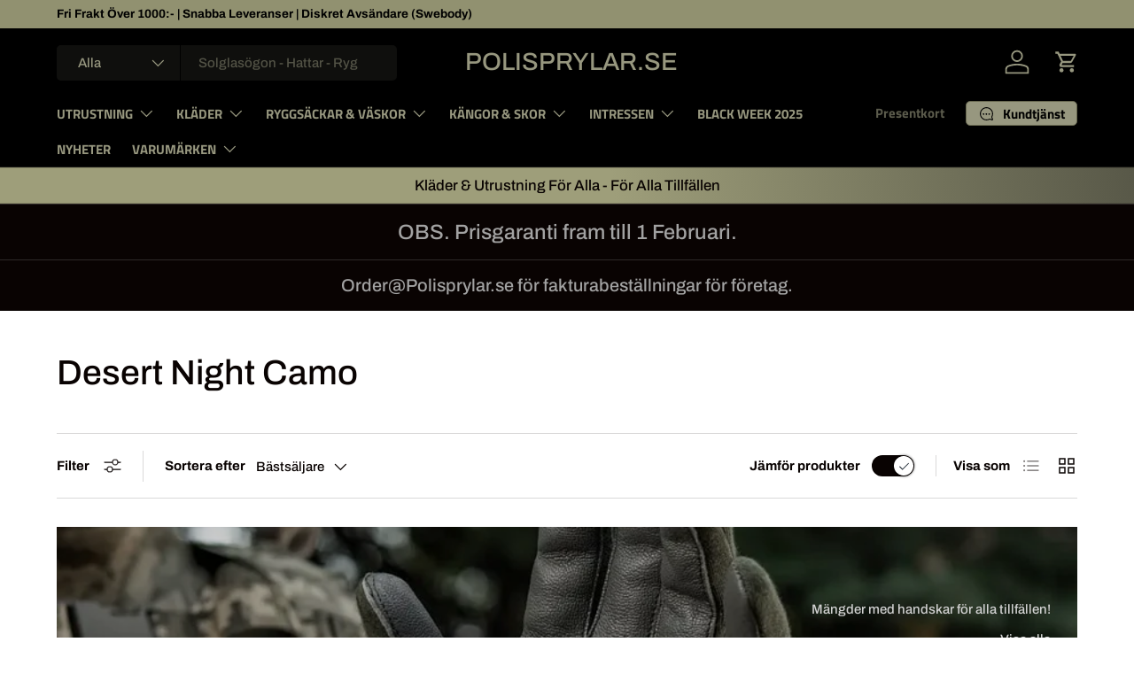

--- FILE ---
content_type: text/html; charset=utf-8
request_url: https://www.polisprylar.se/collections/desert-night-camo
body_size: 79724
content:
<!doctype html>
<html class="no-js" lang="sv" dir="ltr">
<head><meta charset="utf-8">
<meta name="viewport" content="width=device-width,initial-scale=1">
<title>Desert Night Camo - Polisprylar.se &ndash; Polisprylar.se </title><link rel="canonical" href="https://www.polisprylar.se/collections/desert-night-camo"><link rel="icon" href="//www.polisprylar.se/cdn/shop/files/1000013781.jpg?crop=center&height=48&v=1714115718&width=48" type="image/jpg">
  <link rel="apple-touch-icon" href="//www.polisprylar.se/cdn/shop/files/1000013781.jpg?crop=center&height=180&v=1714115718&width=180"><meta name="description" content="- Polisprylar.se"><meta property="og:site_name" content="Polisprylar.se ">
<meta property="og:url" content="https://www.polisprylar.se/collections/desert-night-camo">
<meta property="og:title" content="Desert Night Camo - Polisprylar.se">
<meta property="og:type" content="product.group">
<meta property="og:description" content="- Polisprylar.se"><meta property="og:image" content="http://www.polisprylar.se/cdn/shop/files/Polisprylar.se_69fa529b-8721-47f0-8ea9-55f380c31391.png?crop=center&height=1200&v=1629055635&width=1200">
  <meta property="og:image:secure_url" content="https://www.polisprylar.se/cdn/shop/files/Polisprylar.se_69fa529b-8721-47f0-8ea9-55f380c31391.png?crop=center&height=1200&v=1629055635&width=1200">
  <meta property="og:image:width" content="1200">
  <meta property="og:image:height" content="628"><meta name="twitter:card" content="summary_large_image">
<meta name="twitter:title" content="Desert Night Camo - Polisprylar.se">
<meta name="twitter:description" content="- Polisprylar.se">
<link rel="preload" href="//www.polisprylar.se/cdn/shop/t/157/assets/main.css?v=23370106374183557031747954906" as="style"><style data-shopify>
@font-face {
  font-family: Archivo;
  font-weight: 500;
  font-style: normal;
  font-display: swap;
  src: url("//www.polisprylar.se/cdn/fonts/archivo/archivo_n5.272841b6d6b831864f7fecfa55541752bb399511.woff2") format("woff2"),
       url("//www.polisprylar.se/cdn/fonts/archivo/archivo_n5.27fb58a71a175084eb68e15500549a69fe15738e.woff") format("woff");
}
@font-face {
  font-family: Archivo;
  font-weight: 700;
  font-style: normal;
  font-display: swap;
  src: url("//www.polisprylar.se/cdn/fonts/archivo/archivo_n7.651b020b3543640c100112be6f1c1b8e816c7f13.woff2") format("woff2"),
       url("//www.polisprylar.se/cdn/fonts/archivo/archivo_n7.7e9106d320e6594976a7dcb57957f3e712e83c96.woff") format("woff");
}
@font-face {
  font-family: Archivo;
  font-weight: 500;
  font-style: italic;
  font-display: swap;
  src: url("//www.polisprylar.se/cdn/fonts/archivo/archivo_i5.b51f628bdb8daa9bbf4f36ec4082416f5e2cdf20.woff2") format("woff2"),
       url("//www.polisprylar.se/cdn/fonts/archivo/archivo_i5.72af52f07bc3bbb646e8e74c7e33e7883fca06f6.woff") format("woff");
}
@font-face {
  font-family: Archivo;
  font-weight: 700;
  font-style: italic;
  font-display: swap;
  src: url("//www.polisprylar.se/cdn/fonts/archivo/archivo_i7.3dc798c6f261b8341dd97dd5c78d97d457c63517.woff2") format("woff2"),
       url("//www.polisprylar.se/cdn/fonts/archivo/archivo_i7.3b65e9d326e7379bd5f15bcb927c5d533d950ff6.woff") format("woff");
}
@font-face {
  font-family: Archivo;
  font-weight: 500;
  font-style: normal;
  font-display: swap;
  src: url("//www.polisprylar.se/cdn/fonts/archivo/archivo_n5.272841b6d6b831864f7fecfa55541752bb399511.woff2") format("woff2"),
       url("//www.polisprylar.se/cdn/fonts/archivo/archivo_n5.27fb58a71a175084eb68e15500549a69fe15738e.woff") format("woff");
}
@font-face {
  font-family: "Titillium Web";
  font-weight: 700;
  font-style: normal;
  font-display: swap;
  src: url("//www.polisprylar.se/cdn/fonts/titillium_web/titilliumweb_n7.d17ed1f3a767ca2dd9fcaa8710c651c747c3860e.woff2") format("woff2"),
       url("//www.polisprylar.se/cdn/fonts/titillium_web/titilliumweb_n7.56a12bf435e8401765588d4fbf86b152db29e2a2.woff") format("woff");
}
:root {
      --bg-color: 255 255 255 / 1.0;
      --bg-color-og: 255 255 255 / 1.0;
      --heading-color: 9 3 2;
      --text-color: 9 3 2;
      --text-color-og: 9 3 2;
      --scrollbar-color: 9 3 2;
      --link-color: 9 3 2;
      --link-color-og: 9 3 2;
      --star-color: 103 170 249;--swatch-border-color-default: 206 205 204;
        --swatch-border-color-active: 132 129 129;
        --swatch-card-size: 48px;
        --swatch-variant-picker-size: 50px;--color-scheme-1-bg: 255 255 255 / 1.0;
      --color-scheme-1-grad: ;
      --color-scheme-1-heading: 9 3 2;
      --color-scheme-1-text: 9 3 2;
      --color-scheme-1-btn-bg: 9 3 2;
      --color-scheme-1-btn-text: 255 255 255;
      --color-scheme-1-btn-bg-hover: 54 48 47;--color-scheme-2-bg: 0 0 0 / 1.0;
      --color-scheme-2-grad: linear-gradient(83deg, rgba(158, 158, 122, 1) 54%, rgba(88, 88, 72, 1) 100%);
      --color-scheme-2-heading: 9 3 2;
      --color-scheme-2-text: 9 3 2;
      --color-scheme-2-btn-bg: 255 255 255;
      --color-scheme-2-btn-text: 9 3 2;
      --color-scheme-2-btn-bg-hover: 226 225 225;--color-scheme-3-bg: 9 3 2 / 1.0;
      --color-scheme-3-grad: ;
      --color-scheme-3-heading: 163 163 163;
      --color-scheme-3-text: 255 255 255;
      --color-scheme-3-btn-bg: 163 163 163;
      --color-scheme-3-btn-text: 255 255 255;
      --color-scheme-3-btn-bg-hover: 185 185 185;

      --drawer-bg-color: 255 255 255 / 1.0;
      --drawer-text-color: 9 3 2;

      --panel-bg-color: 242 242 242 / 1.0;
      --panel-heading-color: 9 3 2;
      --panel-text-color: 9 3 2;

      --in-stock-text-color: 44 126 63;
      --low-stock-text-color: 44 126 63;
      --very-low-stock-text-color: 44 126 63;
      --no-stock-text-color: 255 2 2;
      --no-stock-backordered-text-color: 230 29 29;

      --error-bg-color: 252 237 238;
      --error-text-color: 180 12 28;
      --success-bg-color: 232 246 234;
      --success-text-color: 44 126 63;
      --info-bg-color: 228 237 250;
      --info-text-color: 26 102 210;

      --heading-font-family: Archivo, sans-serif;
      --heading-font-style: normal;
      --heading-font-weight: 500;
      --heading-scale-start: 2;

      --navigation-font-family: "Titillium Web", sans-serif;
      --navigation-font-style: normal;
      --navigation-font-weight: 700;--heading-text-transform: none;
--subheading-text-transform: none;
      --body-font-family: Archivo, sans-serif;
      --body-font-style: normal;
      --body-font-weight: 500;
      --body-font-size: 15;

      --section-gap: 32;
      --heading-gap: calc(8 * var(--space-unit));--heading-gap: calc(6 * var(--space-unit));--grid-column-gap: 20px;--btn-bg-color: 9 3 2;
      --btn-bg-hover-color: 54 48 47;
      --btn-text-color: 255 255 255;
      --btn-bg-color-og: 9 3 2;
      --btn-text-color-og: 255 255 255;
      --btn-alt-bg-color: 255 255 255;
      --btn-alt-bg-alpha: 1.0;
      --btn-alt-text-color: 9 3 2;
      --btn-border-width: 1px;
      --btn-padding-y: 12px;

      
      --btn-border-radius: 5px;
      

      --btn-lg-border-radius: 50%;
      --btn-icon-border-radius: 50%;
      --input-with-btn-inner-radius: var(--btn-border-radius);

      --input-bg-color: 255 255 255 / 1.0;
      --input-text-color: 9 3 2;
      --input-border-width: 1px;
      --input-border-radius: 4px;
      --textarea-border-radius: 4px;
      --input-border-radius: 5px;
      --input-bg-color-diff-3: #f7f7f7;
      --input-bg-color-diff-6: #f0f0f0;

      --modal-border-radius: 4px;
      --modal-overlay-color: 0 0 0;
      --modal-overlay-opacity: 0.4;
      --drawer-border-radius: 4px;
      --overlay-border-radius: 4px;

      --custom-label-bg-color: 0 0 0 / 1.0;
      --custom-label-text-color: 255 255 255 / 1.0;--sale-label-bg-color: 29 147 42 / 1.0;
      --sale-label-text-color: 255 255 255 / 1.0;--sold-out-label-bg-color: 255 0 0 / 1.0;
      --sold-out-label-text-color: 255 255 255 / 1.0;--new-label-bg-color: 0 181 247 / 1.0;
      --new-label-text-color: 255 255 255 / 1.0;--preorder-label-bg-color: 103 170 249 / 1.0;
      --preorder-label-text-color: 255 255 255 / 1.0;

      --collection-label-color: 0 126 18 / 1.0;

      --page-width: 1500px;
      --gutter-sm: 20px;
      --gutter-md: 32px;
      --gutter-lg: 64px;

      --payment-terms-bg-color: #ffffff;

      --coll-card-bg-color: #ffffff;
      --coll-card-border-color: rgba(0,0,0,0);

      --card-highlight-bg-color: #F9F9F9;
      --card-highlight-text-color: 85 85 85;
      --card-highlight-border-color: #E1E1E1;--card-bg-color: #ffffff;
      --card-text-color: 20 20 20;
      --card-border-color: #7c8082;
        
          --aos-animate-duration: 0.6s;
        

        
          --aos-min-width: 0;
        
      

      --reading-width: 48em;
    }

    @media (max-width: 769px) {
      :root {
        --reading-width: 36em;
      }
    }
  </style><link rel="stylesheet" href="//www.polisprylar.se/cdn/shop/t/157/assets/main.css?v=23370106374183557031747954906">
  <script src="//www.polisprylar.se/cdn/shop/t/157/assets/main.js?v=182340204423554326591747954906" defer="defer"></script><link rel="preload" href="//www.polisprylar.se/cdn/fonts/archivo/archivo_n5.272841b6d6b831864f7fecfa55541752bb399511.woff2" as="font" type="font/woff2" crossorigin fetchpriority="high"><link rel="preload" href="//www.polisprylar.se/cdn/fonts/archivo/archivo_n5.272841b6d6b831864f7fecfa55541752bb399511.woff2" as="font" type="font/woff2" crossorigin fetchpriority="high"><script>window.performance && window.performance.mark && window.performance.mark('shopify.content_for_header.start');</script><meta name="google-site-verification" content="uccoMh_JLHki79G7z0ZiQMrcwW8O-e9ghWEHqzQG7_U">
<meta name="google-site-verification" content="9RaCw0R2lu5ithn09Su6lG4aUjAyxsoh5jw-Xa9FEzw">
<meta name="google-site-verification" content="djd_yvAzawdWGLTLMPJRsjaBv5nxkmOjlRq_hYnNkxk">
<meta name="facebook-domain-verification" content="rvclw1taq2oi7rwffnm7xkrxiwvjjq">
<meta name="facebook-domain-verification" content="5u5j7x3esc3f9r4tx8ff58nohyekhd">
<meta id="shopify-digital-wallet" name="shopify-digital-wallet" content="/26018742306/digital_wallets/dialog">
<link rel="alternate" type="application/atom+xml" title="Feed" href="/collections/desert-night-camo.atom" />
<link rel="alternate" type="application/json+oembed" href="https://www.polisprylar.se/collections/desert-night-camo.oembed">
<script async="async" src="/checkouts/internal/preloads.js?locale=sv-SE"></script>
<script id="shopify-features" type="application/json">{"accessToken":"588b54c1e5419f4ee2d9077859f5ce87","betas":["rich-media-storefront-analytics"],"domain":"www.polisprylar.se","predictiveSearch":true,"shopId":26018742306,"locale":"sv"}</script>
<script>var Shopify = Shopify || {};
Shopify.shop = "polisprylar-se.myshopify.com";
Shopify.locale = "sv";
Shopify.currency = {"active":"SEK","rate":"1.0"};
Shopify.country = "SE";
Shopify.theme = {"name":"Uppdaterad kopia av Senaste uppdateringen.","id":182146957651,"schema_name":"Enterprise","schema_version":"1.6.3","theme_store_id":1657,"role":"main"};
Shopify.theme.handle = "null";
Shopify.theme.style = {"id":null,"handle":null};
Shopify.cdnHost = "www.polisprylar.se/cdn";
Shopify.routes = Shopify.routes || {};
Shopify.routes.root = "/";</script>
<script type="module">!function(o){(o.Shopify=o.Shopify||{}).modules=!0}(window);</script>
<script>!function(o){function n(){var o=[];function n(){o.push(Array.prototype.slice.apply(arguments))}return n.q=o,n}var t=o.Shopify=o.Shopify||{};t.loadFeatures=n(),t.autoloadFeatures=n()}(window);</script>
<script id="shop-js-analytics" type="application/json">{"pageType":"collection"}</script>
<script defer="defer" async type="module" src="//www.polisprylar.se/cdn/shopifycloud/shop-js/modules/v2/client.init-shop-cart-sync_A2-UfxlJ.sv.esm.js"></script>
<script defer="defer" async type="module" src="//www.polisprylar.se/cdn/shopifycloud/shop-js/modules/v2/chunk.common_BcTsIl4l.esm.js"></script>
<script type="module">
  await import("//www.polisprylar.se/cdn/shopifycloud/shop-js/modules/v2/client.init-shop-cart-sync_A2-UfxlJ.sv.esm.js");
await import("//www.polisprylar.se/cdn/shopifycloud/shop-js/modules/v2/chunk.common_BcTsIl4l.esm.js");

  window.Shopify.SignInWithShop?.initShopCartSync?.({"fedCMEnabled":true,"windoidEnabled":true});

</script>
<script>(function() {
  var isLoaded = false;
  function asyncLoad() {
    if (isLoaded) return;
    isLoaded = true;
    var urls = ["\/\/cdn.shopify.com\/proxy\/e0f1fb63b776fb0cc2e1fd8b3d91c56b31fe46e799cd176e8ed1ce9a99210296\/static.cdn.printful.com\/static\/js\/external\/shopify-product-customizer.js?v=0.28\u0026shop=polisprylar-se.myshopify.com\u0026sp-cache-control=cHVibGljLCBtYXgtYWdlPTkwMA","https:\/\/api.fastbundle.co\/scripts\/src.js?shop=polisprylar-se.myshopify.com","https:\/\/api.fastbundle.co\/scripts\/script_tag.js?shop=polisprylar-se.myshopify.com"];
    for (var i = 0; i < urls.length; i++) {
      var s = document.createElement('script');
      s.type = 'text/javascript';
      s.async = true;
      s.src = urls[i];
      var x = document.getElementsByTagName('script')[0];
      x.parentNode.insertBefore(s, x);
    }
  };
  if(window.attachEvent) {
    window.attachEvent('onload', asyncLoad);
  } else {
    window.addEventListener('load', asyncLoad, false);
  }
})();</script>
<script id="__st">var __st={"a":26018742306,"offset":3600,"reqid":"67596fff-b642-4e62-a1d3-9102f0477bed-1764334077","pageurl":"www.polisprylar.se\/collections\/desert-night-camo","u":"2406200ec8f4","p":"collection","rtyp":"collection","rid":404270874879};</script>
<script>window.ShopifyPaypalV4VisibilityTracking = true;</script>
<script id="captcha-bootstrap">!function(){'use strict';const t='contact',e='account',n='new_comment',o=[[t,t],['blogs',n],['comments',n],[t,'customer']],c=[[e,'customer_login'],[e,'guest_login'],[e,'recover_customer_password'],[e,'create_customer']],r=t=>t.map((([t,e])=>`form[action*='/${t}']:not([data-nocaptcha='true']) input[name='form_type'][value='${e}']`)).join(','),a=t=>()=>t?[...document.querySelectorAll(t)].map((t=>t.form)):[];function s(){const t=[...o],e=r(t);return a(e)}const i='password',u='form_key',d=['recaptcha-v3-token','g-recaptcha-response','h-captcha-response',i],f=()=>{try{return window.sessionStorage}catch{return}},m='__shopify_v',_=t=>t.elements[u];function p(t,e,n=!1){try{const o=window.sessionStorage,c=JSON.parse(o.getItem(e)),{data:r}=function(t){const{data:e,action:n}=t;return t[m]||n?{data:e,action:n}:{data:t,action:n}}(c);for(const[e,n]of Object.entries(r))t.elements[e]&&(t.elements[e].value=n);n&&o.removeItem(e)}catch(o){console.error('form repopulation failed',{error:o})}}const l='form_type',E='cptcha';function T(t){t.dataset[E]=!0}const w=window,h=w.document,L='Shopify',v='ce_forms',y='captcha';let A=!1;((t,e)=>{const n=(g='f06e6c50-85a8-45c8-87d0-21a2b65856fe',I='https://cdn.shopify.com/shopifycloud/storefront-forms-hcaptcha/ce_storefront_forms_captcha_hcaptcha.v1.5.2.iife.js',D={infoText:'Skyddas av hCaptcha',privacyText:'Integritet',termsText:'Villkor'},(t,e,n)=>{const o=w[L][v],c=o.bindForm;if(c)return c(t,g,e,D).then(n);var r;o.q.push([[t,g,e,D],n]),r=I,A||(h.body.append(Object.assign(h.createElement('script'),{id:'captcha-provider',async:!0,src:r})),A=!0)});var g,I,D;w[L]=w[L]||{},w[L][v]=w[L][v]||{},w[L][v].q=[],w[L][y]=w[L][y]||{},w[L][y].protect=function(t,e){n(t,void 0,e),T(t)},Object.freeze(w[L][y]),function(t,e,n,w,h,L){const[v,y,A,g]=function(t,e,n){const i=e?o:[],u=t?c:[],d=[...i,...u],f=r(d),m=r(i),_=r(d.filter((([t,e])=>n.includes(e))));return[a(f),a(m),a(_),s()]}(w,h,L),I=t=>{const e=t.target;return e instanceof HTMLFormElement?e:e&&e.form},D=t=>v().includes(t);t.addEventListener('submit',(t=>{const e=I(t);if(!e)return;const n=D(e)&&!e.dataset.hcaptchaBound&&!e.dataset.recaptchaBound,o=_(e),c=g().includes(e)&&(!o||!o.value);(n||c)&&t.preventDefault(),c&&!n&&(function(t){try{if(!f())return;!function(t){const e=f();if(!e)return;const n=_(t);if(!n)return;const o=n.value;o&&e.removeItem(o)}(t);const e=Array.from(Array(32),(()=>Math.random().toString(36)[2])).join('');!function(t,e){_(t)||t.append(Object.assign(document.createElement('input'),{type:'hidden',name:u})),t.elements[u].value=e}(t,e),function(t,e){const n=f();if(!n)return;const o=[...t.querySelectorAll(`input[type='${i}']`)].map((({name:t})=>t)),c=[...d,...o],r={};for(const[a,s]of new FormData(t).entries())c.includes(a)||(r[a]=s);n.setItem(e,JSON.stringify({[m]:1,action:t.action,data:r}))}(t,e)}catch(e){console.error('failed to persist form',e)}}(e),e.submit())}));const S=(t,e)=>{t&&!t.dataset[E]&&(n(t,e.some((e=>e===t))),T(t))};for(const o of['focusin','change'])t.addEventListener(o,(t=>{const e=I(t);D(e)&&S(e,y())}));const B=e.get('form_key'),M=e.get(l),P=B&&M;t.addEventListener('DOMContentLoaded',(()=>{const t=y();if(P)for(const e of t)e.elements[l].value===M&&p(e,B);[...new Set([...A(),...v().filter((t=>'true'===t.dataset.shopifyCaptcha))])].forEach((e=>S(e,t)))}))}(h,new URLSearchParams(w.location.search),n,t,e,['guest_login'])})(!0,!0)}();</script>
<script integrity="sha256-52AcMU7V7pcBOXWImdc/TAGTFKeNjmkeM1Pvks/DTgc=" data-source-attribution="shopify.loadfeatures" defer="defer" src="//www.polisprylar.se/cdn/shopifycloud/storefront/assets/storefront/load_feature-81c60534.js" crossorigin="anonymous"></script>
<script data-source-attribution="shopify.dynamic_checkout.dynamic.init">var Shopify=Shopify||{};Shopify.PaymentButton=Shopify.PaymentButton||{isStorefrontPortableWallets:!0,init:function(){window.Shopify.PaymentButton.init=function(){};var t=document.createElement("script");t.src="https://www.polisprylar.se/cdn/shopifycloud/portable-wallets/latest/portable-wallets.sv.js",t.type="module",document.head.appendChild(t)}};
</script>
<script data-source-attribution="shopify.dynamic_checkout.buyer_consent">
  function portableWalletsHideBuyerConsent(e){var t=document.getElementById("shopify-buyer-consent"),n=document.getElementById("shopify-subscription-policy-button");t&&n&&(t.classList.add("hidden"),t.setAttribute("aria-hidden","true"),n.removeEventListener("click",e))}function portableWalletsShowBuyerConsent(e){var t=document.getElementById("shopify-buyer-consent"),n=document.getElementById("shopify-subscription-policy-button");t&&n&&(t.classList.remove("hidden"),t.removeAttribute("aria-hidden"),n.addEventListener("click",e))}window.Shopify?.PaymentButton&&(window.Shopify.PaymentButton.hideBuyerConsent=portableWalletsHideBuyerConsent,window.Shopify.PaymentButton.showBuyerConsent=portableWalletsShowBuyerConsent);
</script>
<script data-source-attribution="shopify.dynamic_checkout.cart.bootstrap">document.addEventListener("DOMContentLoaded",(function(){function t(){return document.querySelector("shopify-accelerated-checkout-cart, shopify-accelerated-checkout")}if(t())Shopify.PaymentButton.init();else{new MutationObserver((function(e,n){t()&&(Shopify.PaymentButton.init(),n.disconnect())})).observe(document.body,{childList:!0,subtree:!0})}}));
</script>
<script id='scb4127' type='text/javascript' async='' src='https://www.polisprylar.se/cdn/shopifycloud/privacy-banner/storefront-banner.js'></script><script id="sections-script" data-sections="header,footer" defer="defer" src="//www.polisprylar.se/cdn/shop/t/157/compiled_assets/scripts.js?32469"></script>
<script>window.performance && window.performance.mark && window.performance.mark('shopify.content_for_header.end');</script>
<script src="//www.polisprylar.se/cdn/shop/t/157/assets/blur-messages.js?v=98620774460636405321747954905" defer="defer"></script>
    <script src="//www.polisprylar.se/cdn/shop/t/157/assets/animate-on-scroll.js?v=15249566486942820451747954905" defer="defer"></script>
    <link rel="stylesheet" href="//www.polisprylar.se/cdn/shop/t/157/assets/animate-on-scroll.css?v=116194678796051782541747954905">
  

  <script>document.documentElement.className = document.documentElement.className.replace('no-js', 'js');</script><!-- CC Custom Head Start --><!-- CC Custom Head End --><!-- BEGIN app block: shopify://apps/fbp-fast-bundle/blocks/fast_bundle/9e87fbe2-9041-4c23-acf5-322413994cef -->
  <!-- BEGIN app snippet: fast_bundle --><script>
    const newBaseUrl = 'https://sdk.fastbundle.co'
    const apiURL = 'https://api.fastbundle.co'
    const rbrAppUrl = `${newBaseUrl}/{version}/main.min.js`
    const rbrVendorUrl = `${newBaseUrl}/{version}/vendor.js`
    const rbrCartUrl = `${apiURL}/scripts/cart.js`
    const rbrStyleUrl = `${newBaseUrl}/{version}/main.min.css`

    const legacyRbrAppUrl = `${apiURL}/react-src/static/js/main.min.js`
    const legacyRbrStyleUrl = `${apiURL}/react-src/static/css/main.min.css`

    const previousScriptLoaded = Boolean(document.querySelectorAll(`script[src*="${newBaseUrl}"]`).length)
    const previousLegacyScriptLoaded = Boolean(document.querySelectorAll(`script[src*="${legacyRbrAppUrl}"]`).length)

    if (!(previousScriptLoaded || previousLegacyScriptLoaded)) {
        const FastBundleConf = {"enable_bap_modal":false,"frontend_version":"1.21.77","storefront_record_submitted":true,"use_shopify_prices":false,"currencies":[{"id":1383276690,"code":"SEK","conversion_fee":1.0,"roundup_number":0.0,"rounding_enabled":true}],"is_active":true,"override_product_page_forms":true,"allow_funnel":false,"translations":[{"id":1929914,"key":"add","value":"Lägg till","locale_code":"sv","model":"shop","object_id":80950},{"id":1929915,"key":"add_all_products_to_cart","value":"Lägg till alla produkter i kundvagnen","locale_code":"sv","model":"shop","object_id":80950},{"id":1929916,"key":"add_bundle","value":"Lägg till mix","locale_code":"sv","model":"shop","object_id":80950},{"id":1929919,"key":"added","value":"Tillagd!","locale_code":"sv","model":"shop","object_id":80950},{"id":1929920,"key":"added_","value":"Tillagd","locale_code":"sv","model":"shop","object_id":80950},{"id":1929921,"key":"added_items","value":"Tillagt","locale_code":"sv","model":"shop","object_id":80950},{"id":1929922,"key":"added_product_issue","value":"Problem har uppstått att lägga till produkten","locale_code":"sv","model":"shop","object_id":80950},{"id":1929923,"key":"added_to_product_list","value":"Tillagd i produktlistan","locale_code":"sv","model":"shop","object_id":80950},{"id":1929917,"key":"add_items","value":"Lägg till produkter","locale_code":"sv","model":"shop","object_id":80950},{"id":1929918,"key":"add_to_cart","value":"Lägg till i kundvagnen","locale_code":"sv","model":"shop","object_id":80950},{"id":1930041,"key":"all_included_products_are_sold_out","value":"All included products are sold out","locale_code":"sv","model":"shop","object_id":80950},{"id":1929924,"key":"apply_discount","value":"Rabatten kommer läggas till i kundvagnen","locale_code":"sv","model":"shop","object_id":80950},{"id":1929928,"key":"badge_price_description","value":"Spara {discount}!","locale_code":"sv","model":"shop","object_id":80950},{"id":2801141,"key":"bap_disabled","value":"Slutför bunten","locale_code":"sv","model":"shop","object_id":80950},{"id":1929926,"key":"bap_modal_sub_title_without_variant","value":"Granska rutorna nedan och klicka på knappen för att fixa varukorgen.","locale_code":"sv","model":"shop","object_id":80950},{"id":1929925,"key":"bap_modal_sub_title_with_variant","value":"Granska rutorna nedan, välj rätt variant för varje inkluderad produkt och klicka på knappen för att fixa varukorgen.","locale_code":"sv","model":"shop","object_id":80950},{"id":1929927,"key":"bap_modal_title","value":"{product_name} is a bundle product that includes {num_of_products} products. This product will be replaced by its included products.","locale_code":"sv","model":"shop","object_id":80950},{"id":1929929,"key":"builder_added_count","value":"{num_added} / {num_must_add} Tillagd","locale_code":"sv","model":"shop","object_id":80950},{"id":1929930,"key":"builder_count_error","value":"Du måste lägga till {quantity} andra föremål från ovanstående samlingar.","locale_code":"sv","model":"shop","object_id":80950},{"id":1929931,"key":"bundle_not_available","value":"The bundle is not available anymore","locale_code":"sv","model":"shop","object_id":80950},{"id":1929932,"key":"bundle_title","value":"Titel","locale_code":"sv","model":"shop","object_id":80950},{"id":1929933,"key":"buy","value":"Köp","locale_code":"sv","model":"shop","object_id":80950},{"id":1929934,"key":"buy_all","value":"Köp alla","locale_code":"sv","model":"shop","object_id":80950},{"id":1929935,"key":"buy_from_collections","value":"Köp från dessa kollektioner","locale_code":"sv","model":"shop","object_id":80950},{"id":1929936,"key":"buy_item","value":"Köp {quantity} produkter","locale_code":"sv","model":"shop","object_id":80950},{"id":1929937,"key":"bxgy_btn_title","value":"Lägg till i Varukorgen","locale_code":"sv","model":"shop","object_id":80950},{"id":1929938,"key":"cancel","value":"Avbryt","locale_code":"sv","model":"shop","object_id":80950},{"id":1929939,"key":"choose_items_to_buy","value":"Välj saker att köpa tillsammans","locale_code":"sv","model":"shop","object_id":80950},{"id":1929940,"key":"collection","value":"Kollektion","locale_code":"sv","model":"shop","object_id":80950},{"id":1929941,"key":"collection_btn_title","value":"Lägg valda i varukorgen","locale_code":"sv","model":"shop","object_id":80950},{"id":1929942,"key":"collection_item","value":"Lägg till {quantity} produkter från {collection}","locale_code":"sv","model":"shop","object_id":80950},{"id":1929943,"key":"color","value":"Färg","locale_code":"sv","model":"shop","object_id":80950},{"id":1929944,"key":"copied","value":"Kopierad!","locale_code":"sv","model":"shop","object_id":80950},{"id":1929945,"key":"copy_code","value":"Kopiera kod","locale_code":"sv","model":"shop","object_id":80950},{"id":1929946,"key":"currently_soldout","value":"Denna produkt är tyvärr slutsåld","locale_code":"sv","model":"shop","object_id":80950},{"id":1929947,"key":"days","value":"Dagar","locale_code":"sv","model":"shop","object_id":80950},{"id":1929948,"key":"delete_bap_product","value":"Här","locale_code":"sv","model":"shop","object_id":80950},{"id":1929949,"key":"discount_applied","value":"{discount} Rabatt tillämpad","locale_code":"sv","model":"shop","object_id":80950},{"id":1929950,"key":"discount_card_desc","value":"Ange rabattkoden nedan om den inte ingår i kassan.","locale_code":"sv","model":"shop","object_id":80950},{"id":1929951,"key":"discount_card_discount","value":"Rabattkod","locale_code":"sv","model":"shop","object_id":80950},{"id":1929952,"key":"discount_is_applied","value":"Rabatt tillämpas på de valda produkterna.","locale_code":"sv","model":"shop","object_id":80950},{"id":2801138,"key":"discount_off","value":"{discount} AV","locale_code":"sv","model":"shop","object_id":80950},{"id":1929953,"key":"dropdown","value":"Dropdown","locale_code":"sv","model":"shop","object_id":80950},{"id":1929954,"key":"error_loading_bundles","value":"Det uppstod ett problem med att ladda paket, försök igen om en stund!","locale_code":"sv","model":"shop","object_id":80950},{"id":1929955,"key":"fix_cart","value":"Fixa din varukorg","locale_code":"sv","model":"shop","object_id":80950},{"id":1929956,"key":"free","value":"Fri","locale_code":"sv","model":"shop","object_id":80950},{"id":1929957,"key":"free_gift","value":"Fri gåva","locale_code":"sv","model":"shop","object_id":80950},{"id":1929958,"key":"free_gift_applied","value":"Fri gåva tillämpad","locale_code":"sv","model":"shop","object_id":80950},{"id":1929959,"key":"free_shipping","value":"Fri Frakt","locale_code":"sv","model":"shop","object_id":80950},{"id":1929960,"key":"funnel_alert","value":"Denna artikel finns redan i din varukorg.","locale_code":"sv","model":"shop","object_id":80950},{"id":1929961,"key":"funnel_button_description","value":"Köp denna mix | Spara {discount}","locale_code":"sv","model":"shop","object_id":80950},{"id":1929962,"key":"funnel_discount_description","value":"Spara {discount}","locale_code":"sv","model":"shop","object_id":80950},{"id":1929963,"key":"funnel_popup_title","value":"Komplettera din varukorg med detta paket och spara","locale_code":"sv","model":"shop","object_id":80950},{"id":1929964,"key":"get_free_gift","value":"Gratis gåvor","locale_code":"sv","model":"shop","object_id":80950},{"id":1929965,"key":"get_off_collections","value":"FÅ {discount}% på denna kollektion","locale_code":"sv","model":"shop","object_id":80950},{"id":1929966,"key":"go_to_bundle_builder","value":"Gå till mix-byggaren","locale_code":"sv","model":"shop","object_id":80950},{"id":1929967,"key":"go_to_offer_page","value":"Gå till erbjudandesidan","locale_code":"sv","model":"shop","object_id":80950},{"id":1929968,"key":"have_not_selected","value":"Du har inte valt några produkter än","locale_code":"sv","model":"shop","object_id":80950},{"id":1929969,"key":"have_selected","value":"Du har valt {quantity} produkter","locale_code":"sv","model":"shop","object_id":80950},{"id":1929970,"key":"hide","value":"Dölj","locale_code":"sv","model":"shop","object_id":80950},{"id":1929971,"key":"hours","value":"Timmar","locale_code":"sv","model":"shop","object_id":80950},{"id":1929972,"key":"includes_free_shipping","value":"Inkluderar fri frakt","locale_code":"sv","model":"shop","object_id":80950},{"id":1929973,"key":"item","value":"Produkt","locale_code":"sv","model":"shop","object_id":80950},{"id":1929974,"key":"items","value":"Produkt","locale_code":"sv","model":"shop","object_id":80950},{"id":1929975,"key":"items_not_found","value":"Inga matchningar funna","locale_code":"sv","model":"shop","object_id":80950},{"id":1929976,"key":"items_selected","value":"Valda produkter","locale_code":"sv","model":"shop","object_id":80950},{"id":2801139,"key":"main_sold_out","value":"Huvudprodukten är slutsåld.","locale_code":"sv","model":"shop","object_id":80950},{"id":1929977,"key":"material","value":"Material","locale_code":"sv","model":"shop","object_id":80950},{"id":1929978,"key":"min","value":"Min","locale_code":"sv","model":"shop","object_id":80950},{"id":1929979,"key":"mix_btn_title","value":"Lägg till valda i kundkorgen","locale_code":"sv","model":"shop","object_id":80950},{"id":1929980,"key":"multiple_items_funnel_alert","value":"Vissa av produkterna finns redan i kundkorgen","locale_code":"sv","model":"shop","object_id":80950},{"id":1929981,"key":"no","value":"Nej","locale_code":"sv","model":"shop","object_id":80950},{"id":1929982,"key":"no_item","value":"Inga produktert tillagda","locale_code":"sv","model":"shop","object_id":80950},{"id":1929983,"key":"no_item_selected","value":"Inga produkter valda","locale_code":"sv","model":"shop","object_id":80950},{"id":1929984,"key":"not_enough","value":"Otillräckligt lager","locale_code":"sv","model":"shop","object_id":80950},{"id":1929985,"key":"not_selected_any","value":"Du har inte valt några produkter än","locale_code":"sv","model":"shop","object_id":80950},{"id":2801140,"key":"of","value":"","locale_code":"sv","model":"shop","object_id":80950},{"id":1929986,"key":"off","value":"Rabatt","locale_code":"sv","model":"shop","object_id":80950},{"id":1929987,"key":"offer_ends","value":"Detta erbjudande slutar","locale_code":"sv","model":"shop","object_id":80950},{"id":1929988,"key":"one_time_purchase","value":"Engångsköp","locale_code":"sv","model":"shop","object_id":80950},{"id":1929989,"key":"option","value":"Val","locale_code":"sv","model":"shop","object_id":80950},{"id":1929990,"key":"out_of","value":"out of","locale_code":"sv","model":"shop","object_id":80950},{"id":1929991,"key":"per_one","value":"per one","locale_code":"sv","model":"shop","object_id":80950},{"id":1929992,"key":"Please_add_product_from_collections","value":"Vänligen lägg till produkt från listan","locale_code":"sv","model":"shop","object_id":80950},{"id":1929993,"key":"powered_by","value":"Powered by","locale_code":"sv","model":"shop","object_id":80950},{"id":1929994,"key":"price_description","value":"Lägg till mix i kundkorgen | Spara {discount}","locale_code":"sv","model":"shop","object_id":80950},{"id":1929995,"key":"price_description_setPrice","value":"Lägg till i kundkorgen {final_price}","locale_code":"sv","model":"shop","object_id":80950},{"id":1929996,"key":"proceed_without_addons","value":"Erbjudanden till denna produkt","locale_code":"sv","model":"shop","object_id":80950},{"id":1929997,"key":"product","value":"Produkt","locale_code":"sv","model":"shop","object_id":80950},{"id":2801142,"key":"product_added","value":"{number} tillagd","locale_code":"sv","model":"shop","object_id":80950},{"id":2801143,"key":"product_added_with_more","value":"{number} tillagd. Lägg till mer!","locale_code":"sv","model":"shop","object_id":80950},{"id":1929998,"key":"products","value":"Produkter","locale_code":"sv","model":"shop","object_id":80950},{"id":1929999,"key":"quantity","value":"Antal","locale_code":"sv","model":"shop","object_id":80950},{"id":1930000,"key":"remove_from_cart","value":"Ta bort från kundkorgen","locale_code":"sv","model":"shop","object_id":80950},{"id":1930001,"key":"required_tooltip","value":"Rabatt","locale_code":"sv","model":"shop","object_id":80950},{"id":1930002,"key":"save","value":"Spara","locale_code":"sv","model":"shop","object_id":80950},{"id":1930003,"key":"save_more","value":"Lägg till {range} och spara mer","locale_code":"sv","model":"shop","object_id":80950},{"id":1930004,"key":"search_product","value":"Sök produkter","locale_code":"sv","model":"shop","object_id":80950},{"id":1930005,"key":"sec","value":"Sec","locale_code":"sv","model":"shop","object_id":80950},{"id":1930006,"key":"see_all","value":"Se alla","locale_code":"sv","model":"shop","object_id":80950},{"id":1930007,"key":"see_less","value":"Se färre","locale_code":"sv","model":"shop","object_id":80950},{"id":1930008,"key":"see_more_details","value":"Visa mer detaljer","locale_code":"sv","model":"shop","object_id":80950},{"id":1930009,"key":"select_all","value":"Alla produkter","locale_code":"sv","model":"shop","object_id":80950},{"id":1930010,"key":"select_all_variants","value":"Välj alla varianter","locale_code":"sv","model":"shop","object_id":80950},{"id":1930011,"key":"select_all_variants_correctly","value":"Vänligen välj alla varianter korrekt","locale_code":"sv","model":"shop","object_id":80950},{"id":1930012,"key":"select_at_least","value":"Du måste välja minst {minQty} produkter","locale_code":"sv","model":"shop","object_id":80950},{"id":1930013,"key":"select_at_least_min_qty","value":"Välj minst {min_qty} artiklar för att tillämpa rabatten.","locale_code":"sv","model":"shop","object_id":80950},{"id":1930020,"key":"selected","value":"Valda","locale_code":"sv","model":"shop","object_id":80950},{"id":1930021,"key":"selected_products","value":"Utvalda produkter","locale_code":"sv","model":"shop","object_id":80950},{"id":1930014,"key":"select_selling_plan","value":"Välj en försäljningsplan","locale_code":"sv","model":"shop","object_id":80950},{"id":1930015,"key":"select_variant","value":"Välj Variant","locale_code":"sv","model":"shop","object_id":80950},{"id":1930016,"key":"select_variant_minimal","value":"Storlek / Färg / Modell","locale_code":"sv","model":"shop","object_id":80950},{"id":1930017,"key":"select_variants","value":"Välj Variant","locale_code":"sv","model":"shop","object_id":80950},{"id":1930018,"key":"select_variants_for","value":"Välj varianter för {product}","locale_code":"sv","model":"shop","object_id":80950},{"id":1930019,"key":"select_variants_to_show_subscription","value":"","locale_code":"sv","model":"shop","object_id":80950},{"id":1930022,"key":"shipping_cost","value":"Fraktkostnad","locale_code":"sv","model":"shop","object_id":80950},{"id":1930023,"key":"show","value":"Visa","locale_code":"sv","model":"shop","object_id":80950},{"id":1930024,"key":"size","value":"Storlek","locale_code":"sv","model":"shop","object_id":80950},{"id":1930025,"key":"sold_out","value":"Slutsåld","locale_code":"sv","model":"shop","object_id":80950},{"id":1930026,"key":"style","value":"Stil","locale_code":"sv","model":"shop","object_id":80950},{"id":1930027,"key":"tap_to_check","value":"Tap to check","locale_code":"sv","model":"shop","object_id":80950},{"id":1930040,"key":"the_product_is_sold_out","value":"Produkten är slutsåld","locale_code":"sv","model":"shop","object_id":80950},{"id":1930028,"key":"this_item","value":"Denna variant","locale_code":"sv","model":"shop","object_id":80950},{"id":1930029,"key":"total","value":"Total","locale_code":"sv","model":"shop","object_id":80950},{"id":1930030,"key":"variant","value":"Variant","locale_code":"sv","model":"shop","object_id":80950},{"id":1930031,"key":"variants","value":"Varianter","locale_code":"sv","model":"shop","object_id":80950},{"id":1930032,"key":"view_offer_details","value":"Välj produkter här","locale_code":"sv","model":"shop","object_id":80950},{"id":1930033,"key":"view_products_and_select_variants","value":"Se alla produkter och välj deras varianter","locale_code":"sv","model":"shop","object_id":80950},{"id":1930034,"key":"volume_btn_title","value":"Lägg till {quantity} | spara {discount}","locale_code":"sv","model":"shop","object_id":80950},{"id":1930035,"key":"x_bundle_discount","value":"Välj från dessa kollektioner","locale_code":"sv","model":"shop","object_id":80950},{"id":1930036,"key":"y_bundle_discount","value":"Få {discount} på dessa kollektioner","locale_code":"sv","model":"shop","object_id":80950},{"id":1930038,"key":"you_have","value":"Du har","locale_code":"sv","model":"shop","object_id":80950},{"id":1930039,"key":"you_must_select_variant","value":"Du måste välja variant för alla objekt.","locale_code":"sv","model":"shop","object_id":80950},{"id":1930037,"key":"zero_discount_btn_title","value":"Lägg till i kundkorgen","locale_code":"sv","model":"shop","object_id":80950}],"pid":"","bap_ids":[],"active_bundles_count":58,"use_color_swatch":false,"use_shop_price":false,"dropdown_color_swatch":true,"option_config":null,"enable_subscriptions":false,"has_fbt_bundle":false,"use_shopify_function_discount":true,"use_bundle_builder_modal":true,"use_cart_hidden_attributes":true,"bap_override_fetch":true,"invalid_bap_override_fetch":true,"volume_discount_add_on_override_fetch":false,"pmm_new_design":true,"merged_mix_and_match":false,"change_vd_product_picture":true,"buy_it_now":true,"rgn":109572,"baps":{},"has_multilingual_permission":true,"use_vd_templating":true,"use_payload_variant_id_in_fetch_override":false,"use_compare_at_price":false,"storefront_access_token":"f1936c2e16053eb7c6bbf5c4e109179b","serverless_vd":false,"products_with_add_on":{"4371323813922":true,"4434089377826":true,"4434111627298":true,"4435090833442":true,"4451652796450":true,"4612641161250":true,"6920238301380":true,"6926025097412":true,"7486556078335":true,"7518216651007":true,"7572109918463":true,"7708682846463":true,"7708694446335":true,"7708698247423":true,"7932018589951":true,"7944833958143":true,"7992384094463":true,"8655612379475":true,"8728209162579":true,"8773609193811":true,"9480119320915":true,"9690731512147":true,"9868951355731":true,"9868953485651":true,"9912959762771":true,"9992003518803":true,"10275104325971":true},"collections_with_add_on":{"165574475810":true,"167951826978":true,"168165048354":true,"168165474338":true,"168301297698":true,"168721383458":true,"168978251810":true,"169477341218":true,"171929010210":true,"171929108514":true,"172010471458":true,"176414228514":true,"177388290082":true,"177388322850":true,"178176983074":true,"178185535522":true,"178185568290":true,"240870949060":true,"261663981764":true,"392567947519":true,"608102547795":true,"649396552019":true},"has_required_plan":true,"bundleBox":{"id":90641,"bundle_page_enabled":true,"bundle_page_style":null,"currency":"SEK","currency_format":"%s kr","percentage_format":"%s%","show_sold_out":true,"track_inventory":true,"shop_page_external_script":"","page_external_script":"","shop_page_style":null,"shop_page_title":null,"shop_page_description":null,"app_version":"v2","show_logo":false,"show_info":false,"money_format":"amount_no_decimals","tax_factor":1.0,"primary_locale":"sv","discount_code_prefix":"BUNDLE","is_active":true,"created":"2024-11-15T22:10:51.783706Z","updated":"2025-10-26T13:14:25.799387Z","title":"Don't miss this offer","style":null,"inject_selector":null,"mix_inject_selector":null,"fbt_inject_selector":null,"volume_inject_selector":null,"volume_variant_selector":null,"button_title":"Buy this bundle","bogo_button_title":"Buy {quantity} items","price_description":"Add bundle to cart | Save {discount}","version":"v2.3","bogo_version":"v1","nth_child":1,"redirect_to_cart":true,"column_numbers":3,"color":null,"btn_font_color":"white","add_to_cart_selector":null,"cart_info_version":"v2","button_position":"bottom","bundle_page_shape":"row","add_bundle_action":"cart-drawer","requested_bundle_action":null,"request_action_text":null,"cart_drawer_function":"(function () { \n  let search = window.location.search;\n  if (!search.includes('openSlider=true')) {\n    let extraSearch = search ? \"&openSlider=true\" : \"?openSlider=true\";\n    search += extraSearch;\n  }\n  let url = window.location.pathname + search;\n  window.location.href = url; \n});","cart_drawer_function_svelte":"","theme_template":"light","external_script":"(function () {\n  if (window.location.search.includes(\"openSlider=true\")) {\n    window.rbrWaitForElement('a[href*=\"/cart\"]').then(function(){\n      let elm = document.querySelector('a[href*=\"/cart\"]')\n      setTimeout(function(){\n        elm.click()\n      }, 100)\n    });\n  }\n});","pre_add_script":"","shop_external_script":"","shop_style":"","bap_inject_selector":"","bap_none_selector":"","bap_form_script":"","bap_button_selector":"","bap_style_object":{"fbt":{"box":{"error":{"fill":"#D72C0D","color":"#D72C0D","fontSize":12,"fontFamily":"inherit","borderColor":"#E0B5B2","borderRadius":8,"backgroundColor":"#FFF4FA"},"title":{"color":"#080808","fontSize":18,"fontFamily":"inherit","fontWeight":600},"selected":{"borderColor":"#48B169","borderWidth":1,"borderRadius":12,"separator_line_style":{"backgroundColor":"rgba(72, 177, 105, 0.2)"}},"poweredBy":{"color":"#080808","fontSize":12,"fontFamily":"inherit","fontWeight":400},"fastBundle":{"color":"#48B169","fontSize":12,"fontFamily":"inherit","fontWeight":400},"description":{"color":"#080808","fontSize":16,"fontFamily":"inherit","fontWeight":500},"notSelected":{"borderColor":"rgba(0, 0, 0, 0.4)","borderWidth":1,"borderRadius":12,"separator_line_style":{"backgroundColor":"rgba(0, 0, 0, 0.2)"}},"sellingPlan":{"color":"#48B169","fontSize":16,"fontFamily":"inherit","fontWeight":400,"borderColor":"#48B169","borderRadius":8,"backgroundColor":"transparent"}},"button":{"button_position":{"position":"bottom"}},"innerBox":{"border":{"borderColor":"rgba(0, 0, 0, 0.4)","borderRadius":8},"background":{"backgroundColor":"rgba(255, 255, 255, 0.4)"}},"discount_label":{"background":{"backgroundColor":"#262626"},"text_style":{"color":"#FFFFFF"}},"product_detail":{"price_style":{"color":"#080808","fontSize":14,"fontFamily":"inherit"},"title_style":{"color":"#080808","fontSize":14,"fontFamily":"inherit"},"image_border":{"borderColor":"rgba(0, 0, 0, 0.4)","borderRadius":6},"checkbox_style":{"checked_color":"#48B169"},"subtitle_style":{"color":"#080808","fontSize":12,"fontFamily":"inherit"},"separator_line_style":{"backgroundColor":"rgba(0, 0, 0, 0.2)"},"variant_selector_style":{"color":"#000000","borderColor":"#EBEBEB","borderRadius":6,"backgroundColor":"#fafafa"}},"discount_options":{"applied":{"color":"#13A165","backgroundColor":"#E0FAEF"},"unApplied":{"color":"#5E5E5E","backgroundColor":"#F1F1F1"}},"title_and_description":{"description_style":{"color":"rgba(8, 8, 8, 0.7)","fontSize":14,"fontFamily":"inherit","fontWeight":400}}},"bogo":{"box":{"error":{"fill":"#D72C0D","color":"#D72C0D","fontSize":12,"fontFamily":"inherit","borderColor":"#E0B5B2","borderRadius":8,"backgroundColor":"#FFF4FA"},"title":{"color":"#080808","fontSize":18,"fontFamily":"inherit","fontWeight":600},"selected":{"borderColor":"#48B169","borderWidth":1,"borderRadius":12,"separator_line_style":{"backgroundColor":"rgba(72, 177, 105, 0.2)"}},"poweredBy":{"color":"#080808","fontSize":12,"fontFamily":"inherit","fontWeight":400},"fastBundle":{"color":"#48B169","fontSize":12,"fontFamily":"inherit","fontWeight":400},"description":{"color":"#080808","fontSize":16,"fontFamily":"inherit","fontWeight":500},"notSelected":{"borderColor":"rgba(0, 0, 0, 0.4)","borderWidth":1,"borderRadius":12,"separator_line_style":{"backgroundColor":"rgba(0, 0, 0, 0.2)"}},"sellingPlan":{"color":"#48B169","fontSize":16,"fontFamily":"inherit","fontWeight":400,"borderColor":"#48B169","borderRadius":8,"backgroundColor":"transparent"}},"button":{"button_position":{"position":"bottom"}},"innerBox":{"border":{"borderColor":"rgba(0, 0, 0, 0.4)","borderRadius":8},"background":{"backgroundColor":"rgba(255, 255, 255, 0.4)"}},"discount_label":{"background":{"backgroundColor":"#262626"},"text_style":{"color":"#FFFFFF"}},"product_detail":{"price_style":{"color":"#080808","fontSize":14,"fontFamily":"inherit"},"title_style":{"color":"#080808","fontSize":14,"fontFamily":"inherit"},"image_border":{"borderColor":"rgba(0, 0, 0, 0.4)","borderRadius":6},"checkbox_style":{"checked_color":"#48B169"},"subtitle_style":{"color":"#080808","fontSize":12,"fontFamily":"inherit"},"separator_line_style":{"backgroundColor":"rgba(0, 0, 0, 0.2)"},"variant_selector_style":{"color":"#000000","borderColor":"#EBEBEB","borderRadius":6,"backgroundColor":"#fafafa"}},"discount_options":{"applied":{"color":"#13A165","backgroundColor":"#E0FAEF"},"unApplied":{"color":"#5E5E5E","backgroundColor":"#F1F1F1"}},"title_and_description":{"description_style":{"color":"rgba(8, 8, 8, 0.7)","fontSize":14,"fontFamily":"inherit","fontWeight":400}}},"bxgyf":{"box":{"error":{"fill":"#D72C0D","color":"#D72C0D","fontSize":12,"fontFamily":"inherit","borderColor":"#E0B5B2","borderRadius":8,"backgroundColor":"#FFF4FA"},"title":{"color":"#080808","fontSize":18,"fontFamily":"inherit","fontWeight":600},"selected":{"borderColor":"#48B169","borderWidth":1,"borderRadius":12,"separator_line_style":{"backgroundColor":"rgba(72, 177, 105, 0.2)"}},"poweredBy":{"color":"#080808","fontSize":12,"fontFamily":"inherit","fontWeight":400},"fastBundle":{"color":"#48B169","fontSize":12,"fontFamily":"inherit","fontWeight":400},"description":{"color":"#080808","fontSize":16,"fontFamily":"inherit","fontWeight":500},"notSelected":{"borderColor":"rgba(0, 0, 0, 0.4)","borderWidth":1,"borderRadius":12,"separator_line_style":{"backgroundColor":"rgba(0, 0, 0, 0.2)"}},"sellingPlan":{"color":"#48B169","fontSize":16,"fontFamily":"inherit","fontWeight":400,"borderColor":"#48B169","borderRadius":8,"backgroundColor":"transparent"}},"button":{"button_position":{"position":"bottom"}},"innerBox":{"border":{"borderColor":"rgba(0, 0, 0, 0.4)","borderRadius":8},"background":{"backgroundColor":"rgba(255, 255, 255, 0.4)"}},"discount_label":{"background":{"backgroundColor":"#262626"},"text_style":{"color":"#FFFFFF"}},"product_detail":{"price_style":{"color":"#080808","fontSize":14,"fontFamily":"inherit"},"title_style":{"color":"#080808","fontSize":14,"fontFamily":"inherit"},"image_border":{"borderColor":"rgba(0, 0, 0, 0.4)","borderRadius":6},"checkbox_style":{"checked_color":"#48B169"},"subtitle_style":{"color":"#080808","fontSize":12,"fontFamily":"inherit"},"separator_line_style":{"backgroundColor":"rgba(0, 0, 0, 0.2)"},"variant_selector_style":{"color":"#000000","borderColor":"#EBEBEB","borderRadius":6,"backgroundColor":"#fafafa"}},"discount_options":{"applied":{"color":"#13A165","backgroundColor":"#E0FAEF"},"unApplied":{"color":"#5E5E5E","backgroundColor":"#F1F1F1"}},"title_and_description":{"description_style":{"color":"rgba(8, 8, 8, 0.7)","fontSize":14,"fontFamily":"inherit","fontWeight":400}}},"standard":{"box":{"error":{"fill":"#D72C0D","color":"#D72C0D","fontSize":12,"fontFamily":"inherit","borderColor":"#E0B5B2","borderRadius":8,"backgroundColor":"#FFF4FA"},"title":{"color":"#080808","fontSize":18,"fontFamily":"inherit","fontWeight":600},"selected":{"borderColor":"#48B169","borderWidth":1,"borderRadius":12,"separator_line_style":{"backgroundColor":"rgba(72, 177, 105, 0.2)"}},"poweredBy":{"color":"#080808","fontSize":12,"fontFamily":"inherit","fontWeight":400},"fastBundle":{"color":"#48B169","fontSize":12,"fontFamily":"inherit","fontWeight":400},"description":{"color":"#080808","fontSize":16,"fontFamily":"inherit","fontWeight":500},"notSelected":{"borderColor":"rgba(0, 0, 0, 0.4)","borderWidth":1,"borderRadius":12,"separator_line_style":{"backgroundColor":"rgba(0, 0, 0, 0.2)"}},"sellingPlan":{"color":"#48B169","fontSize":16,"fontFamily":"inherit","fontWeight":400,"borderColor":"#48B169","borderRadius":8,"backgroundColor":"transparent"}},"button":{"button_position":{"position":"bottom"}},"innerBox":{"border":{"borderColor":"rgba(0, 0, 0, 0.4)","borderRadius":8},"background":{"backgroundColor":"rgba(255, 255, 255, 0.4)"}},"discount_label":{"background":{"backgroundColor":"#262626"},"text_style":{"color":"#FFFFFF"}},"product_detail":{"price_style":{"color":"#080808","fontSize":14,"fontFamily":"inherit"},"title_style":{"color":"#080808","fontSize":14,"fontFamily":"inherit"},"image_border":{"borderColor":"rgba(0, 0, 0, 0.4)","borderRadius":6},"checkbox_style":{"checked_color":"#48B169"},"subtitle_style":{"color":"#080808","fontSize":12,"fontFamily":"inherit"},"separator_line_style":{"backgroundColor":"rgba(0, 0, 0, 0.2)"},"variant_selector_style":{"color":"#000000","borderColor":"#EBEBEB","borderRadius":6,"backgroundColor":"#fafafa"}},"discount_options":{"applied":{"color":"#13A165","backgroundColor":"#E0FAEF"},"unApplied":{"color":"#5E5E5E","backgroundColor":"#F1F1F1"}},"title_and_description":{"description_style":{"color":"rgba(8, 8, 8, 0.7)","fontSize":14,"fontFamily":"inherit","fontWeight":400}}},"mix_and_match":{"box":{"error":{"fill":"#D72C0D","color":"#D72C0D","fontSize":12,"fontFamily":"inherit","borderColor":"#E0B5B2","borderRadius":8,"backgroundColor":"#FFF4FA"},"title":{"color":"#080808","fontSize":18,"fontFamily":"inherit","fontWeight":600},"selected":{"borderColor":"#48B169","borderWidth":1,"borderRadius":12,"separator_line_style":{"backgroundColor":"rgba(72, 177, 105, 0.2)"}},"poweredBy":{"color":"#080808","fontSize":12,"fontFamily":"inherit","fontWeight":400},"fastBundle":{"color":"#48B169","fontSize":12,"fontFamily":"inherit","fontWeight":400},"description":{"color":"#080808","fontSize":16,"fontFamily":"inherit","fontWeight":500},"notSelected":{"borderColor":"rgba(0, 0, 0, 0.4)","borderWidth":1,"borderRadius":12,"separator_line_style":{"backgroundColor":"rgba(0, 0, 0, 0.2)"}},"sellingPlan":{"color":"#48B169","fontSize":16,"fontFamily":"inherit","fontWeight":400,"borderColor":"#48B169","borderRadius":8,"backgroundColor":"transparent"}},"button":{"button_position":{"position":"bottom"}},"innerBox":{"border":{"borderColor":"rgba(0, 0, 0, 0.4)","borderRadius":8},"background":{"backgroundColor":"rgba(255, 255, 255, 0.4)"}},"discount_label":{"background":{"backgroundColor":"#262626"},"text_style":{"color":"#FFFFFF"}},"product_detail":{"price_style":{"color":"#080808","fontSize":14,"fontFamily":"inherit"},"title_style":{"color":"#080808","fontSize":14,"fontFamily":"inherit"},"image_border":{"borderColor":"rgba(0, 0, 0, 0.4)","borderRadius":6},"checkbox_style":{"checked_color":"#48B169"},"subtitle_style":{"color":"#080808","fontSize":12,"fontFamily":"inherit"},"separator_line_style":{"backgroundColor":"rgba(0, 0, 0, 0.2)"},"variant_selector_style":{"color":"#000000","borderColor":"#EBEBEB","borderRadius":6,"backgroundColor":"#fafafa"}},"discount_options":{"applied":{"color":"#13A165","backgroundColor":"#E0FAEF"},"unApplied":{"color":"#5E5E5E","backgroundColor":"#F1F1F1"}},"title_and_description":{"description_style":{"color":"rgba(8, 8, 8, 0.7)","fontSize":14,"fontFamily":"inherit","fontWeight":400}}},"col_mix_and_match":{"box":{"error":{"fill":"#D72C0D","color":"#D72C0D","fontSize":12,"fontFamily":"inherit","borderColor":"#E0B5B2","borderRadius":8,"backgroundColor":"#FFF4FA"},"title":{"color":"#080808","fontSize":18,"fontFamily":"inherit","fontWeight":600},"selected":{"borderColor":"#48B169","borderWidth":1,"borderRadius":12,"separator_line_style":{"backgroundColor":"rgba(72, 177, 105, 0.2)"}},"poweredBy":{"color":"#080808","fontSize":12,"fontFamily":"inherit","fontWeight":400},"fastBundle":{"color":"#48B169","fontSize":12,"fontFamily":"inherit","fontWeight":400},"description":{"color":"#080808","fontSize":16,"fontFamily":"inherit","fontWeight":500},"notSelected":{"borderColor":"rgba(0, 0, 0, 0.4)","borderWidth":1,"borderRadius":12,"separator_line_style":{"backgroundColor":"rgba(0, 0, 0, 0.2)"}},"sellingPlan":{"color":"#48B169","fontSize":16,"fontFamily":"inherit","fontWeight":400,"borderColor":"#48B169","borderRadius":8,"backgroundColor":"transparent"}},"button":{"button_position":{"position":"bottom"}},"innerBox":{"border":{"borderColor":"rgba(0, 0, 0, 0.4)","borderRadius":8},"background":{"backgroundColor":"rgba(255, 255, 255, 0.4)"}},"discount_label":{"background":{"backgroundColor":"#262626"},"text_style":{"color":"#FFFFFF"}},"product_detail":{"price_style":{"color":"#080808","fontSize":14,"fontFamily":"inherit"},"title_style":{"color":"#080808","fontSize":14,"fontFamily":"inherit"},"image_border":{"borderColor":"rgba(0, 0, 0, 0.4)","borderRadius":6},"checkbox_style":{"checked_color":"#48B169"},"subtitle_style":{"color":"#080808","fontSize":12,"fontFamily":"inherit"},"separator_line_style":{"backgroundColor":"rgba(0, 0, 0, 0.2)"},"variant_selector_style":{"color":"#000000","borderColor":"#EBEBEB","borderRadius":6,"backgroundColor":"#fafafa"}},"discount_options":{"applied":{"color":"#13A165","backgroundColor":"#E0FAEF"},"unApplied":{"color":"#5E5E5E","backgroundColor":"#F1F1F1"}},"title_and_description":{"description_style":{"color":"rgba(8, 8, 8, 0.7)","fontSize":14,"fontFamily":"inherit","fontWeight":400}}}},"bundles_page_style_object":null,"style_object":{"fbt":{"box":{"error":{"fill":"#D72C0D","color":"#D72C0D","fontSize":12,"fontFamily":"inherit","borderColor":"#E0B5B2","borderRadius":8,"backgroundColor":"#FFF4FA"},"title":{"color":"#080808","fontSize":18,"fontFamily":"inherit","fontWeight":600},"border":{"borderColor":"#000000","borderWidth":1,"borderRadius":12},"selected":{"borderColor":"#48B169","borderWidth":1,"borderRadius":12,"separator_line_style":{"backgroundColor":"rgba(72, 177, 105, 0.2)"}},"poweredBy":{"color":"#080808","fontSize":12,"fontFamily":"inherit","fontWeight":400},"background":{"backgroundColor":"#FFFFFF"},"fastBundle":{"color":"#48B169","fontSize":12,"fontFamily":"inherit","fontWeight":400},"description":{"color":"#080808","fontSize":16,"fontFamily":"inherit","fontWeight":500},"notSelected":{"borderColor":"rgba(0, 0, 0, 0.4)","borderWidth":1,"borderRadius":12,"separator_line_style":{"backgroundColor":"rgba(0, 0, 0, 0.2)"}},"sellingPlan":{"color":"#48B169","fontSize":16,"fontFamily":"inherit","fontWeight":400,"borderColor":"#48B169","borderRadius":8,"backgroundColor":"transparent"}},"plus":{"style":{"fill":"#FFFFFF","backgroundColor":"#48B169"}},"title":{"style":{"color":"#080808","fontSize":16,"fontFamily":"inherit","fontWeight":500},"alignment":{"textAlign":"left"}},"button":{"border":{"borderColor":"transparent","borderRadius":8},"background":{"backgroundColor":"#48B169"},"button_label":{"color":"#FFFFFF","fontSize":16,"fontFamily":"inherit","fontWeight":500},"button_position":{"position":"bottom"},"backgroundSecondary":{"backgroundColor":"rgba(72, 177, 105, 0.7)"},"button_labelSecondary":{"color":"#FFFFFF","fontSize":16,"fontFamily":"inherit","fontWeight":500}},"design":{"main":{"design":"modern"}},"option":{"final_price_style":{"color":"#080808","fontSize":14,"fontFamily":"inherit","fontWeight":500},"option_text_style":{"color":"#080808","fontSize":14,"fontFamily":"inherit"},"original_price_style":{"color":"rgba(8, 8, 8, 0.5)","fontSize":12,"fontFamily":"inherit"}},"innerBox":{"border":{"borderColor":"rgba(0, 0, 0, 0.4)","borderRadius":8},"background":{"backgroundColor":"rgba(255, 255, 255, 0.4)"}},"custom_code":{"main":{"custom_js":"","custom_css":""}},"soldOutBadge":{"background":{"backgroundColor":"#E8144B","borderTopRightRadius":8}},"total_section":{"text":{"color":"#080808","fontSize":14,"fontFamily":"inherit"},"border":{"borderRadius":8},"background":{"backgroundColor":"rgba(72, 177, 105, 0.05)"},"final_price_style":{"color":"#080808","fontSize":14,"fontFamily":"inherit"},"original_price_style":{"color":"rgba(8, 8, 8, 0.5)","fontSize":14,"fontFamily":"inherit"}},"discount_badge":{"background":{"backgroundColor":"#E8144B","borderTopLeftRadius":8},"text_style":{"color":"#FFFFFF","fontSize":12,"fontFamily":"inherit"}},"discount_label":{"background":{"backgroundColor":"#262626"},"text_style":{"color":"#FFFFFF"}},"product_detail":{"price_style":{"color":"#080808","fontSize":14,"fontFamily":"inherit"},"title_style":{"color":"#080808","fontSize":14,"fontFamily":"inherit"},"image_border":{"borderColor":"rgba(0, 0, 0, 0.4)","borderRadius":6},"pluses_style":{"fill":"#FFFFFF","backgroundColor":"#48B169"},"checkbox_style":{"checked_color":"#48B169"},"subtitle_style":{"color":"rgba(8, 8, 8, 0.7)","fontSize":12,"fontFamily":"inherit","fontWeight":400},"final_price_style":{"color":"#080808","fontSize":14,"fontFamily":"inherit"},"original_price_style":{"color":"rgba(8, 8, 8, 0.5)","fontSize":14,"fontFamily":"inherit"},"separator_line_style":{"backgroundColor":"rgba(0, 0, 0, 0.2)"},"variant_selector_style":{"color":"#000000","borderColor":"#EBEBEB","borderRadius":6,"backgroundColor":"#fafafa"},"quantities_selector_style":{"color":"#000000","borderColor":"#EBEBEB","borderRadius":6,"backgroundColor":"#fafafa"}},"discount_options":{"applied":{"color":"#13A165","backgroundColor":"#E0FAEF"},"unApplied":{"color":"#5E5E5E","backgroundColor":"#F1F1F1"}},"collection_details":{"title_style":{"color":"#080808","fontSize":14,"fontFamily":"inherit"},"pluses_style":{"fill":"#FFFFFF","backgroundColor":"#48B169"},"subtitle_style":{"color":"rgba(8, 8, 8, 0.7)","fontSize":12,"fontFamily":"inherit","fontWeight":400},"description_style":{"color":"rgba(8, 8, 8, 0.7)","fontSize":12,"fontFamily":"inherit","fontWeight":400},"separator_line_style":{"backgroundColor":"rgba(0, 0, 0, 0.2)"},"collection_image_border":{"borderColor":"rgba(0, 0, 0, 0.4)"}},"title_and_description":{"alignment":{"textAlign":"left"},"title_style":{"color":"#080808","fontSize":16,"fontFamily":"inherit","fontWeight":500},"subtitle_style":{"color":"rgba(8, 8, 8, 0.7)","fontSize":14,"fontFamily":"inherit","fontWeight":400},"description_style":{"color":"rgba(8, 8, 8, 0.7)","fontSize":14,"fontFamily":"inherit","fontWeight":400}}},"bogo":{"box":{"error":{"fill":"#D72C0D","color":"#D72C0D","fontSize":12,"fontFamily":"inherit","borderColor":"#E0B5B2","borderRadius":8,"backgroundColor":"#FFF4FA"},"title":{"color":"#080808","fontSize":18,"fontFamily":"inherit","fontWeight":600},"border":{"borderColor":"#000000","borderWidth":1,"borderRadius":12},"selected":{"borderColor":"#48B169","borderWidth":1,"borderRadius":12,"separator_line_style":{"backgroundColor":"rgba(72, 177, 105, 0.2)"}},"poweredBy":{"color":"#080808","fontSize":12,"fontFamily":"inherit","fontWeight":400},"background":{"backgroundColor":"#FFFFFF"},"fastBundle":{"color":"#48B169","fontSize":12,"fontFamily":"inherit","fontWeight":400},"description":{"color":"#080808","fontSize":16,"fontFamily":"inherit","fontWeight":500},"notSelected":{"borderColor":"rgba(0, 0, 0, 0.4)","borderWidth":1,"borderRadius":12,"separator_line_style":{"backgroundColor":"rgba(0, 0, 0, 0.2)"}},"sellingPlan":{"color":"#48B169","fontSize":16,"fontFamily":"inherit","fontWeight":400,"borderColor":"#48B169","borderRadius":8,"backgroundColor":"transparent"}},"plus":{"style":{"fill":"#FFFFFF","backgroundColor":"#48B169"}},"title":{"style":{"color":"#080808","fontSize":16,"fontFamily":"inherit","fontWeight":500},"alignment":{"textAlign":"left"}},"button":{"border":{"borderColor":"transparent","borderRadius":8},"background":{"backgroundColor":"#48B169"},"button_label":{"color":"#FFFFFF","fontSize":16,"fontFamily":"inherit","fontWeight":500},"button_position":{"position":"bottom"},"backgroundSecondary":{"backgroundColor":"rgba(72, 177, 105, 0.7)"},"button_labelSecondary":{"color":"#FFFFFF","fontSize":16,"fontFamily":"inherit","fontWeight":500}},"design":{"main":{"design":"modern"}},"option":{"final_price_style":{"color":"#080808","fontSize":14,"fontFamily":"inherit","fontWeight":500},"option_text_style":{"color":"#080808","fontSize":14,"fontFamily":"inherit"},"original_price_style":{"color":"rgba(8, 8, 8, 0.5)","fontSize":12,"fontFamily":"inherit"}},"innerBox":{"border":{"borderColor":"rgba(0, 0, 0, 0.4)","borderRadius":8},"background":{"backgroundColor":"rgba(255, 255, 255, 0.4)"}},"custom_code":{"main":{"custom_js":"","custom_css":""}},"soldOutBadge":{"background":{"backgroundColor":"#E8144B","borderTopRightRadius":8}},"total_section":{"text":{"color":"#080808","fontSize":14,"fontFamily":"inherit"},"border":{"borderRadius":8},"background":{"backgroundColor":"rgba(72, 177, 105, 0.05)"},"final_price_style":{"color":"#080808","fontSize":14,"fontFamily":"inherit"},"original_price_style":{"color":"rgba(8, 8, 8, 0.5)","fontSize":14,"fontFamily":"inherit"}},"discount_badge":{"background":{"backgroundColor":"#E8144B","borderTopLeftRadius":8},"text_style":{"color":"#FFFFFF","fontSize":12,"fontFamily":"inherit"}},"discount_label":{"background":{"backgroundColor":"#262626"},"text_style":{"color":"#FFFFFF"}},"product_detail":{"price_style":{"color":"#080808","fontSize":14,"fontFamily":"inherit"},"title_style":{"color":"#080808","fontSize":14,"fontFamily":"inherit"},"image_border":{"borderColor":"rgba(0, 0, 0, 0.4)","borderRadius":6},"pluses_style":{"fill":"#FFFFFF","backgroundColor":"#48B169"},"checkbox_style":{"checked_color":"#48B169"},"subtitle_style":{"color":"rgba(8, 8, 8, 0.7)","fontSize":12,"fontFamily":"inherit","fontWeight":400},"final_price_style":{"color":"#080808","fontSize":14,"fontFamily":"inherit"},"original_price_style":{"color":"rgba(8, 8, 8, 0.5)","fontSize":14,"fontFamily":"inherit"},"separator_line_style":{"backgroundColor":"rgba(0, 0, 0, 0.2)"},"variant_selector_style":{"color":"#000000","borderColor":"#EBEBEB","borderRadius":6,"backgroundColor":"#fafafa"},"quantities_selector_style":{"color":"#000000","borderColor":"#EBEBEB","borderRadius":6,"backgroundColor":"#fafafa"}},"discount_options":{"applied":{"color":"#13A165","backgroundColor":"#E0FAEF"},"unApplied":{"color":"#5E5E5E","backgroundColor":"#F1F1F1"}},"collection_details":{"title_style":{"color":"#080808","fontSize":14,"fontFamily":"inherit"},"pluses_style":{"fill":"#FFFFFF","backgroundColor":"#48B169"},"subtitle_style":{"color":"rgba(8, 8, 8, 0.7)","fontSize":12,"fontFamily":"inherit","fontWeight":400},"description_style":{"color":"rgba(8, 8, 8, 0.7)","fontSize":12,"fontFamily":"inherit","fontWeight":400},"separator_line_style":{"backgroundColor":"rgba(0, 0, 0, 0.2)"},"collection_image_border":{"borderColor":"rgba(0, 0, 0, 0.4)"}},"title_and_description":{"alignment":{"textAlign":"left"},"title_style":{"color":"#080808","fontSize":16,"fontFamily":"inherit","fontWeight":500},"subtitle_style":{"color":"rgba(8, 8, 8, 0.7)","fontSize":14,"fontFamily":"inherit","fontWeight":400},"description_style":{"color":"rgba(8, 8, 8, 0.7)","fontSize":14,"fontFamily":"inherit","fontWeight":400}}},"bxgyf":{"box":{"error":{"fill":"#D72C0D","color":"#D72C0D","fontSize":12,"fontFamily":"inherit","borderColor":"#E0B5B2","borderRadius":8,"backgroundColor":"#FFF4FA"},"title":{"color":"#080808","fontSize":18,"fontFamily":"inherit","fontWeight":600},"border":{"borderColor":"#000000","borderWidth":1,"borderRadius":12},"selected":{"borderColor":"#48B169","borderWidth":1,"borderRadius":12,"separator_line_style":{"backgroundColor":"rgba(72, 177, 105, 0.2)"}},"poweredBy":{"color":"#080808","fontSize":12,"fontFamily":"inherit","fontWeight":400},"background":{"backgroundColor":"#FFFFFF"},"fastBundle":{"color":"#48B169","fontSize":12,"fontFamily":"inherit","fontWeight":400},"description":{"color":"#080808","fontSize":16,"fontFamily":"inherit","fontWeight":500},"notSelected":{"borderColor":"rgba(0, 0, 0, 0.4)","borderWidth":1,"borderRadius":12,"separator_line_style":{"backgroundColor":"rgba(0, 0, 0, 0.2)"}},"sellingPlan":{"color":"#48B169","fontSize":16,"fontFamily":"inherit","fontWeight":400,"borderColor":"#48B169","borderRadius":8,"backgroundColor":"transparent"}},"plus":{"style":{"fill":"#FFFFFF","backgroundColor":"#48B169"}},"title":{"style":{"color":"#080808","fontSize":16,"fontFamily":"inherit","fontWeight":500},"alignment":{"textAlign":"left"}},"button":{"border":{"borderColor":"transparent","borderRadius":8},"background":{"backgroundColor":"#48B169"},"button_label":{"color":"#FFFFFF","fontSize":16,"fontFamily":"inherit","fontWeight":500},"button_position":{"position":"bottom"},"backgroundSecondary":{"backgroundColor":"rgba(72, 177, 105, 0.7)"},"button_labelSecondary":{"color":"#FFFFFF","fontSize":16,"fontFamily":"inherit","fontWeight":500}},"design":{"main":{"design":"modern"}},"option":{"final_price_style":{"color":"#080808","fontSize":14,"fontFamily":"inherit","fontWeight":500},"option_text_style":{"color":"#080808","fontSize":14,"fontFamily":"inherit"},"original_price_style":{"color":"rgba(8, 8, 8, 0.5)","fontSize":12,"fontFamily":"inherit"}},"innerBox":{"border":{"borderColor":"rgba(0, 0, 0, 0.4)","borderRadius":8},"background":{"backgroundColor":"rgba(255, 255, 255, 0.4)"}},"custom_code":{"main":{"custom_js":"","custom_css":""}},"soldOutBadge":{"background":{"backgroundColor":"#E8144B","borderTopRightRadius":8}},"total_section":{"text":{"color":"#080808","fontSize":14,"fontFamily":"inherit"},"border":{"borderRadius":8},"background":{"backgroundColor":"rgba(72, 177, 105, 0.05)"},"final_price_style":{"color":"#080808","fontSize":14,"fontFamily":"inherit"},"original_price_style":{"color":"rgba(8, 8, 8, 0.5)","fontSize":14,"fontFamily":"inherit"}},"discount_badge":{"background":{"backgroundColor":"#E8144B","borderTopLeftRadius":8},"text_style":{"color":"#FFFFFF","fontSize":12,"fontFamily":"inherit"}},"discount_label":{"background":{"backgroundColor":"#262626"},"text_style":{"color":"#FFFFFF"}},"product_detail":{"price_style":{"color":"#080808","fontSize":14,"fontFamily":"inherit"},"title_style":{"color":"#080808","fontSize":14,"fontFamily":"inherit"},"image_border":{"borderColor":"rgba(0, 0, 0, 0.4)","borderRadius":6},"pluses_style":{"fill":"#FFFFFF","backgroundColor":"#48B169"},"checkbox_style":{"checked_color":"#48B169"},"subtitle_style":{"color":"rgba(8, 8, 8, 0.7)","fontSize":12,"fontFamily":"inherit","fontWeight":400},"final_price_style":{"color":"#080808","fontSize":14,"fontFamily":"inherit"},"original_price_style":{"color":"rgba(8, 8, 8, 0.5)","fontSize":14,"fontFamily":"inherit"},"separator_line_style":{"backgroundColor":"rgba(0, 0, 0, 0.2)"},"variant_selector_style":{"color":"#000000","borderColor":"#EBEBEB","borderRadius":6,"backgroundColor":"#fafafa"},"quantities_selector_style":{"color":"#000000","borderColor":"#EBEBEB","borderRadius":6,"backgroundColor":"#fafafa"}},"discount_options":{"applied":{"color":"#13A165","backgroundColor":"#E0FAEF"},"unApplied":{"color":"#5E5E5E","backgroundColor":"#F1F1F1"}},"collection_details":{"title_style":{"color":"#080808","fontSize":14,"fontFamily":"inherit"},"pluses_style":{"fill":"#FFFFFF","backgroundColor":"#48B169"},"subtitle_style":{"color":"rgba(8, 8, 8, 0.7)","fontSize":12,"fontFamily":"inherit","fontWeight":400},"description_style":{"color":"rgba(8, 8, 8, 0.7)","fontSize":12,"fontFamily":"inherit","fontWeight":400},"separator_line_style":{"backgroundColor":"rgba(0, 0, 0, 0.2)"},"collection_image_border":{"borderColor":"rgba(0, 0, 0, 0.4)"}},"title_and_description":{"alignment":{"textAlign":"left"},"title_style":{"color":"#080808","fontSize":16,"fontFamily":"inherit","fontWeight":500},"subtitle_style":{"color":"rgba(8, 8, 8, 0.7)","fontSize":14,"fontFamily":"inherit","fontWeight":400},"description_style":{"color":"rgba(8, 8, 8, 0.7)","fontSize":14,"fontFamily":"inherit","fontWeight":400}}},"general":{"customJS":"","fontSize":1,"customCSS":"","textColor":"#080808","badgeColor":"#E8144B","fontFamily":"","labelColor":"#262626","borderColor":"#000000","borderWidth":2,"buttonColor":"#48B169","borderRadius":3,"badgeTextColor":"#FFFFFF","titleAlignment":"left","backgroundColor":"#FFFFFF","buttonTextColor":"#FFFFFF","bundlesPageLayout":"horizontal","variantSelectorType":"dropdown","bundlesPageAlignment":"bottom","variantSelectorTextColor":"#000000","variantSelectorBorderColor":"#EBEBEB","variantSelectorBackgroundColor":"#fafafa","discountAppliedOptionsTextColor":"#13A165","discountUnappliedOptionsTextColor":"#5E5E5E","discountAppliedOptionsBackgroundColor":"#E0FAEF","discountUnappliedOptionsBackgroundColor":"#F1F1F1"},"standard":{"box":{"error":{"fill":"#D72C0D","color":"#D72C0D","fontSize":12,"fontFamily":"inherit","borderColor":"#E0B5B2","borderRadius":8,"backgroundColor":"#FFF4FA"},"title":{"color":"#080808","fontSize":18,"fontFamily":"inherit","fontWeight":600},"border":{"borderColor":"#000000","borderWidth":1,"borderRadius":12},"selected":{"borderColor":"#48B169","borderWidth":1,"borderRadius":12,"separator_line_style":{"backgroundColor":"rgba(72, 177, 105, 0.2)"}},"poweredBy":{"color":"#080808","fontSize":12,"fontFamily":"inherit","fontWeight":400},"background":{"backgroundColor":"#FFFFFF"},"fastBundle":{"color":"#48B169","fontSize":12,"fontFamily":"inherit","fontWeight":400},"description":{"color":"#080808","fontSize":16,"fontFamily":"inherit","fontWeight":500},"notSelected":{"borderColor":"rgba(0, 0, 0, 0.4)","borderWidth":1,"borderRadius":12,"separator_line_style":{"backgroundColor":"rgba(0, 0, 0, 0.2)"}},"sellingPlan":{"color":"#48B169","fontSize":16,"fontFamily":"inherit","fontWeight":400,"borderColor":"#48B169","borderRadius":8,"backgroundColor":"transparent"}},"plus":{"style":{"fill":"#FFFFFF","backgroundColor":"#48B169"}},"title":{"style":{"color":"#080808","fontSize":16,"fontFamily":"inherit","fontWeight":500},"alignment":{"textAlign":"left"}},"button":{"border":{"borderColor":"transparent","borderRadius":8},"background":{"backgroundColor":"#48B169"},"button_label":{"color":"#FFFFFF","fontSize":16,"fontFamily":"inherit","fontWeight":500},"button_position":{"position":"bottom"},"backgroundSecondary":{"backgroundColor":"rgba(72, 177, 105, 0.7)"},"button_labelSecondary":{"color":"#FFFFFF","fontSize":16,"fontFamily":"inherit","fontWeight":500}},"design":{"main":{"design":"minimal"}},"option":{"final_price_style":{"color":"#080808","fontSize":14,"fontFamily":"inherit","fontWeight":500},"option_text_style":{"color":"#080808","fontSize":14,"fontFamily":"inherit"},"original_price_style":{"color":"rgba(8, 8, 8, 0.5)","fontSize":12,"fontFamily":"inherit"}},"innerBox":{"border":{"borderColor":"rgba(0, 0, 0, 0.4)","borderRadius":8},"background":{"backgroundColor":"rgba(255, 255, 255, 0.4)"}},"custom_code":{"main":{"custom_js":"","custom_css":""}},"soldOutBadge":{"background":{"backgroundColor":"#E8144B","borderTopRightRadius":8}},"total_section":{"text":{"color":"#080808","fontSize":14,"fontFamily":"inherit"},"border":{"borderRadius":8},"background":{"backgroundColor":"rgba(72, 177, 105, 0.05)"},"final_price_style":{"color":"#080808","fontSize":14,"fontFamily":"inherit"},"original_price_style":{"color":"rgba(8, 8, 8, 0.5)","fontSize":14,"fontFamily":"inherit"}},"discount_badge":{"background":{"backgroundColor":"#E8144B","borderTopLeftRadius":8},"text_style":{"color":"#FFFFFF","fontSize":12,"fontFamily":"inherit"}},"discount_label":{"background":{"backgroundColor":"#262626"},"text_style":{"color":"#FFFFFF"}},"product_detail":{"price_style":{"color":"#080808","fontSize":14,"fontFamily":"inherit"},"title_style":{"color":"#080808","fontSize":14,"fontFamily":"inherit"},"image_border":{"borderColor":"rgba(0, 0, 0, 0.4)","borderRadius":6},"pluses_style":{"fill":"#FFFFFF","backgroundColor":"#48B169"},"checkbox_style":{"checked_color":"#48B169"},"subtitle_style":{"color":"rgba(8, 8, 8, 0.7)","fontSize":12,"fontFamily":"inherit","fontWeight":400},"final_price_style":{"color":"#080808","fontSize":14,"fontFamily":"inherit"},"original_price_style":{"color":"rgba(8, 8, 8, 0.5)","fontSize":14,"fontFamily":"inherit"},"separator_line_style":{"backgroundColor":"rgba(0, 0, 0, 0.2)"},"variant_selector_style":{"color":"#000000","borderColor":"#EBEBEB","borderRadius":6,"backgroundColor":"#fafafa"},"quantities_selector_style":{"color":"#000000","borderColor":"#EBEBEB","borderRadius":6,"backgroundColor":"#fafafa"}},"discount_options":{"applied":{"color":"#13A165","backgroundColor":"#E0FAEF"},"unApplied":{"color":"#5E5E5E","backgroundColor":"#F1F1F1"}},"collection_details":{"title_style":{"color":"#080808","fontSize":14,"fontFamily":"inherit"},"pluses_style":{"fill":"#FFFFFF","backgroundColor":"#48B169"},"subtitle_style":{"color":"rgba(8, 8, 8, 0.7)","fontSize":12,"fontFamily":"inherit","fontWeight":400},"description_style":{"color":"rgba(8, 8, 8, 0.7)","fontSize":12,"fontFamily":"inherit","fontWeight":400},"separator_line_style":{"backgroundColor":"rgba(0, 0, 0, 0.2)"},"collection_image_border":{"borderColor":"rgba(0, 0, 0, 0.4)"}},"title_and_description":{"alignment":{"textAlign":"left"},"title_style":{"color":"#080808","fontSize":16,"fontFamily":"inherit","fontWeight":500},"subtitle_style":{"color":"rgba(8, 8, 8, 0.7)","fontSize":14,"fontFamily":"inherit","fontWeight":400},"description_style":{"color":"rgba(8, 8, 8, 0.7)","fontSize":14,"fontFamily":"inherit","fontWeight":400}}},"mix_and_match":{"box":{"error":{"fill":"#D72C0D","color":"#D72C0D","fontSize":12,"fontFamily":"inherit","borderColor":"#E0B5B2","borderRadius":8,"backgroundColor":"#FFF4FA"},"title":{"color":"#080808","fontSize":18,"fontFamily":"inherit","fontWeight":600},"border":{"borderColor":"#000000","borderWidth":1,"borderRadius":12},"selected":{"borderColor":"#48B169","borderWidth":1,"borderRadius":12,"separator_line_style":{"backgroundColor":"rgba(72, 177, 105, 0.2)"}},"poweredBy":{"color":"#080808","fontSize":12,"fontFamily":"inherit","fontWeight":400},"background":{"backgroundColor":"#FFFFFF"},"fastBundle":{"color":"#48B169","fontSize":12,"fontFamily":"inherit","fontWeight":400},"description":{"color":"#080808","fontSize":16,"fontFamily":"inherit","fontWeight":500},"notSelected":{"borderColor":"rgba(0, 0, 0, 0.4)","borderWidth":1,"borderRadius":12,"separator_line_style":{"backgroundColor":"rgba(0, 0, 0, 0.2)"}},"sellingPlan":{"color":"#48B169","fontSize":16,"fontFamily":"inherit","fontWeight":400,"borderColor":"#48B169","borderRadius":8,"backgroundColor":"transparent"}},"plus":{"style":{"fill":"#FFFFFF","backgroundColor":"#48B169"}},"title":{"style":{"color":"#080808","fontSize":16,"fontFamily":"inherit","fontWeight":500},"alignment":{"textAlign":"left"}},"button":{"border":{"borderColor":"transparent","borderRadius":8},"background":{"backgroundColor":"#48B169"},"button_label":{"color":"#FFFFFF","fontSize":16,"fontFamily":"inherit","fontWeight":500},"button_position":{"position":"bottom"},"backgroundSecondary":{"backgroundColor":"rgba(72, 177, 105, 0.7)"},"button_labelSecondary":{"color":"#FFFFFF","fontSize":16,"fontFamily":"inherit","fontWeight":500}},"design":{"main":{"design":"modern"}},"option":{"final_price_style":{"color":"#080808","fontSize":14,"fontFamily":"inherit","fontWeight":500},"option_text_style":{"color":"#080808","fontSize":14,"fontFamily":"inherit"},"original_price_style":{"color":"rgba(8, 8, 8, 0.5)","fontSize":12,"fontFamily":"inherit"}},"innerBox":{"border":{"borderColor":"rgba(0, 0, 0, 0.4)","borderRadius":8},"background":{"backgroundColor":"rgba(255, 255, 255, 0.4)"}},"custom_code":{"main":{"custom_js":"","custom_css":""}},"soldOutBadge":{"background":{"backgroundColor":"#E8144B","borderTopRightRadius":8}},"total_section":{"text":{"color":"#080808","fontSize":14,"fontFamily":"inherit"},"border":{"borderRadius":8},"background":{"backgroundColor":"rgba(72, 177, 105, 0.05)"},"final_price_style":{"color":"#080808","fontSize":14,"fontFamily":"inherit"},"original_price_style":{"color":"rgba(8, 8, 8, 0.5)","fontSize":14,"fontFamily":"inherit"}},"discount_badge":{"background":{"backgroundColor":"#E8144B","borderTopLeftRadius":8},"text_style":{"color":"#FFFFFF","fontSize":12,"fontFamily":"inherit"}},"discount_label":{"background":{"backgroundColor":"#262626"},"text_style":{"color":"#FFFFFF"}},"product_detail":{"price_style":{"color":"#080808","fontSize":14,"fontFamily":"inherit"},"title_style":{"color":"#080808","fontSize":14,"fontFamily":"inherit"},"image_border":{"borderColor":"rgba(0, 0, 0, 0.4)","borderRadius":6},"pluses_style":{"fill":"#FFFFFF","backgroundColor":"#48B169"},"checkbox_style":{"checked_color":"#48B169"},"subtitle_style":{"color":"rgba(8, 8, 8, 0.7)","fontSize":12,"fontFamily":"inherit","fontWeight":400},"final_price_style":{"color":"#080808","fontSize":14,"fontFamily":"inherit"},"original_price_style":{"color":"rgba(8, 8, 8, 0.5)","fontSize":14,"fontFamily":"inherit"},"separator_line_style":{"backgroundColor":"rgba(0, 0, 0, 0.2)"},"variant_selector_style":{"color":"#000000","borderColor":"#EBEBEB","borderRadius":6,"backgroundColor":"#fafafa"},"quantities_selector_style":{"color":"#000000","borderColor":"#EBEBEB","borderRadius":6,"backgroundColor":"#fafafa"}},"discount_options":{"applied":{"color":"#13A165","backgroundColor":"#E0FAEF"},"unApplied":{"color":"#5E5E5E","backgroundColor":"#F1F1F1"}},"collection_details":{"title_style":{"color":"#080808","fontSize":14,"fontFamily":"inherit"},"pluses_style":{"fill":"#FFFFFF","backgroundColor":"#48B169"},"subtitle_style":{"color":"rgba(8, 8, 8, 0.7)","fontSize":12,"fontFamily":"inherit","fontWeight":400},"description_style":{"color":"rgba(8, 8, 8, 0.7)","fontSize":12,"fontFamily":"inherit","fontWeight":400},"separator_line_style":{"backgroundColor":"rgba(0, 0, 0, 0.2)"},"collection_image_border":{"borderColor":"rgba(0, 0, 0, 0.4)"}},"title_and_description":{"alignment":{"textAlign":"left"},"title_style":{"color":"#080808","fontSize":16,"fontFamily":"inherit","fontWeight":500},"subtitle_style":{"color":"rgba(8, 8, 8, 0.7)","fontSize":14,"fontFamily":"inherit","fontWeight":400},"description_style":{"color":"rgba(8, 8, 8, 0.7)","fontSize":14,"fontFamily":"inherit","fontWeight":400}}},"col_mix_and_match":{"box":{"error":{"fill":"#D72C0D","color":"#D72C0D","fontSize":12,"fontFamily":"inherit","borderColor":"#E0B5B2","borderRadius":8,"backgroundColor":"#FFF4FA"},"title":{"color":"#080808","fontSize":18,"fontFamily":"inherit","fontWeight":600},"border":{"borderColor":"#000000","borderWidth":1,"borderRadius":12},"selected":{"borderColor":"#48B169","borderWidth":1,"borderRadius":12,"separator_line_style":{"backgroundColor":"rgba(72, 177, 105, 0.2)"}},"poweredBy":{"color":"#080808","fontSize":12,"fontFamily":"inherit","fontWeight":400},"background":{"backgroundColor":"#FFFFFF"},"fastBundle":{"color":"#48B169","fontSize":12,"fontFamily":"inherit","fontWeight":400},"description":{"color":"#080808","fontSize":16,"fontFamily":"inherit","fontWeight":500},"notSelected":{"borderColor":"rgba(0, 0, 0, 0.4)","borderWidth":1,"borderRadius":12,"separator_line_style":{"backgroundColor":"rgba(0, 0, 0, 0.2)"}},"sellingPlan":{"color":"#48B169","fontSize":16,"fontFamily":"inherit","fontWeight":400,"borderColor":"#48B169","borderRadius":8,"backgroundColor":"transparent"}},"plus":{"style":{"fill":"#FFFFFF","backgroundColor":"#48B169"}},"title":{"style":{"color":"#080808","fontSize":16,"fontFamily":"inherit","fontWeight":500},"alignment":{"textAlign":"left"}},"button":{"border":{"borderColor":"transparent","borderRadius":8},"background":{"backgroundColor":"#48B169"},"button_label":{"color":"#FFFFFF","fontSize":16,"fontFamily":"inherit","fontWeight":500},"button_position":{"position":"bottom"},"backgroundSecondary":{"backgroundColor":"rgba(72, 177, 105, 0.7)"},"button_labelSecondary":{"color":"#FFFFFF","fontSize":16,"fontFamily":"inherit","fontWeight":500}},"design":{"main":{"design":"modern"}},"option":{"final_price_style":{"color":"#080808","fontSize":14,"fontFamily":"inherit","fontWeight":500},"option_text_style":{"color":"#080808","fontSize":14,"fontFamily":"inherit"},"original_price_style":{"color":"rgba(8, 8, 8, 0.5)","fontSize":12,"fontFamily":"inherit"}},"innerBox":{"border":{"borderColor":"rgba(0, 0, 0, 0.4)","borderRadius":8},"background":{"backgroundColor":"rgba(255, 255, 255, 0.4)"}},"custom_code":{"main":{"custom_js":"","custom_css":""}},"soldOutBadge":{"background":{"backgroundColor":"#E8144B","borderTopRightRadius":8}},"total_section":{"text":{"color":"#080808","fontSize":14,"fontFamily":"inherit"},"border":{"borderRadius":8},"background":{"backgroundColor":"rgba(72, 177, 105, 0.05)"},"final_price_style":{"color":"#080808","fontSize":14,"fontFamily":"inherit"},"original_price_style":{"color":"rgba(8, 8, 8, 0.5)","fontSize":14,"fontFamily":"inherit"}},"discount_badge":{"background":{"backgroundColor":"#E8144B","borderTopLeftRadius":8},"text_style":{"color":"#FFFFFF","fontSize":12,"fontFamily":"inherit"}},"discount_label":{"background":{"backgroundColor":"#262626"},"text_style":{"color":"#FFFFFF"}},"product_detail":{"price_style":{"color":"#080808","fontSize":14,"fontFamily":"inherit"},"title_style":{"color":"#080808","fontSize":14,"fontFamily":"inherit"},"image_border":{"borderColor":"rgba(0, 0, 0, 0.4)","borderRadius":6},"pluses_style":{"fill":"#FFFFFF","backgroundColor":"#48B169"},"checkbox_style":{"checked_color":"#48B169"},"subtitle_style":{"color":"rgba(8, 8, 8, 0.7)","fontSize":12,"fontFamily":"inherit","fontWeight":400},"final_price_style":{"color":"#080808","fontSize":14,"fontFamily":"inherit"},"original_price_style":{"color":"rgba(8, 8, 8, 0.5)","fontSize":14,"fontFamily":"inherit"},"separator_line_style":{"backgroundColor":"rgba(0, 0, 0, 0.2)"},"variant_selector_style":{"color":"#000000","borderColor":"#EBEBEB","borderRadius":6,"backgroundColor":"#fafafa"},"quantities_selector_style":{"color":"#000000","borderColor":"#EBEBEB","borderRadius":6,"backgroundColor":"#fafafa"}},"discount_options":{"applied":{"color":"#13A165","backgroundColor":"#E0FAEF"},"unApplied":{"color":"#5E5E5E","backgroundColor":"#F1F1F1"}},"collection_details":{"title_style":{"color":"#080808","fontSize":14,"fontFamily":"inherit"},"pluses_style":{"fill":"#FFFFFF","backgroundColor":"#48B169"},"subtitle_style":{"color":"rgba(8, 8, 8, 0.7)","fontSize":12,"fontFamily":"inherit","fontWeight":400},"description_style":{"color":"rgba(8, 8, 8, 0.7)","fontSize":12,"fontFamily":"inherit","fontWeight":400},"separator_line_style":{"backgroundColor":"rgba(0, 0, 0, 0.2)"},"collection_image_border":{"borderColor":"rgba(0, 0, 0, 0.4)"}},"title_and_description":{"alignment":{"textAlign":"left"},"title_style":{"color":"#080808","fontSize":16,"fontFamily":"inherit","fontWeight":500},"subtitle_style":{"color":"rgba(8, 8, 8, 0.7)","fontSize":14,"fontFamily":"inherit","fontWeight":400},"description_style":{"color":"rgba(8, 8, 8, 0.7)","fontSize":14,"fontFamily":"inherit","fontWeight":400}}}},"old_style_object":null,"zero_discount_btn_title":"Add to cart","mix_btn_title":"Add selected to cart","collection_btn_title":"Add selected to cart","cart_page_issue":null,"cart_drawer_issue":null,"volume_btn_title":"Add {quantity} | save {discount}","badge_color":"#C30000","badge_price_description":"Save {discount}!","use_discount_on_cookie":true,"show_bap_buy_button":false,"bap_version":"v1","bap_price_selector":null,"bap_compare_price_selector":null,"bundles_display":"vertical","use_first_variant":true,"shop":80950},"bundlePageInfo":{"title":null,"description":null,"enabled":true,"handle":"fastbundles","shop_style":null,"shop_external_script":"","style":null,"external_script":"","bundles_alignment":"bottom","bundles_display":"horizontal"},"cartInfo":{"id":90654,"currency":"SEK","currency_format":"%s kr","box_discount_description":"Add bundle to cart | Save {discount}","box_button_title":"Buy this bundle","free_shipping_translation":"Fri Frakt","shipping_cost_translation":"Fraktkostnad","is_reference":false,"subtotal_selector":".subtotal>.cart_subtotal.js-cart_subtotal","subtotal_price_selector":".subtotal .right","subtotal_title_selector":"","line_items_selector":"","discount_tag_html":"<p class=\"%class\" style=\"font-weight: bold;font-size: larger;\"> <span class=\"right\"> <span class=\"money\">\r\n                  \r\n\r\n\r\n  %final_price</span></span> <span>Bundle (-%discount)</span></p>","free_shipping_tag":null,"form_subtotal_selector":".rebuy-cart__flyout-subtotal","form_subtotal_price_selector":".rebuy-cart__flyout-subtotal-amount","form_line_items_selector":"","form_discount_html_tag":"<div class=\"rebuy-cart__flyout-subtotal %class\"><div class=\"rebuy-cart__flyout-subtotal-label\"><span>Bundle (-%discount)</span></div> <div class=\"rebuy-cart__flyout-subtotal-amount\">%final_price</div></div>","form_free_shipping_tag":null,"external_script":"","funnel_show_method":"three_seconds","funnel_popup_title":"Complete your cart with this bundle and save","funnel_alert":"This item is already in your cart.","funnel_discount_description":"save {discount}","style":"","shop_style":null,"shop_external_script":"","funnel_color":"","funnel_badge_color":"","style_object":{"fbt":{"box":{"error":{"fill":"#D72C0D","color":"#D72C0D","fontSize":12,"fontFamily":"inherit","borderColor":"#E0B5B2","borderRadius":8,"backgroundColor":"#FFF4FA"},"title":{"color":"#080808","fontSize":18,"fontFamily":"inherit","fontWeight":600},"border":{"borderColor":"#000000","borderWidth":1,"borderRadius":12},"selected":{"borderColor":"#48B169","borderWidth":1,"borderRadius":12,"separator_line_style":{"backgroundColor":"rgba(72, 177, 105, 0.2)"}},"poweredBy":{"color":"#080808","fontSize":12,"fontFamily":"inherit","fontWeight":400},"background":{"backgroundColor":"#FFFFFF"},"fastBundle":{"color":"#48B169","fontSize":12,"fontFamily":"inherit","fontWeight":400},"description":{"color":"#080808","fontSize":16,"fontFamily":"inherit","fontWeight":500},"notSelected":{"borderColor":"rgba(0, 0, 0, 0.4)","borderWidth":1,"borderRadius":12,"separator_line_style":{"backgroundColor":"rgba(0, 0, 0, 0.2)"}},"sellingPlan":{"color":"#48B169","fontSize":16,"fontFamily":"inherit","fontWeight":400,"borderColor":"#48B169","borderRadius":8,"backgroundColor":"transparent"}},"plus":{"style":{"fill":"#FFFFFF","backgroundColor":"#48B169"}},"title":{"style":{"color":"#080808","fontSize":16,"fontFamily":"inherit","fontWeight":500},"alignment":{"textAlign":"left"}},"button":{"border":{"borderColor":"transparent","borderRadius":8},"background":{"backgroundColor":"#48B169"},"button_label":{"color":"#FFFFFF","fontSize":16,"fontFamily":"inherit","fontWeight":500},"button_position":{"position":"bottom"},"backgroundSecondary":{"backgroundColor":"rgba(72, 177, 105, 0.7)"},"button_labelSecondary":{"color":"#FFFFFF","fontSize":16,"fontFamily":"inherit","fontWeight":500}},"design":{"main":{"design":"modern"}},"option":{"final_price_style":{"color":"#080808","fontSize":14,"fontFamily":"inherit","fontWeight":500},"option_text_style":{"color":"#080808","fontSize":14,"fontFamily":"inherit"},"original_price_style":{"color":"rgba(8, 8, 8, 0.5)","fontSize":12,"fontFamily":"inherit"}},"innerBox":{"border":{"borderColor":"rgba(0, 0, 0, 0.4)","borderRadius":8},"background":{"backgroundColor":"rgba(255, 255, 255, 0.4)"}},"custom_code":{"main":{"custom_js":"","custom_css":""}},"soldOutBadge":{"background":{"backgroundColor":"#E8144B","borderTopRightRadius":8}},"total_section":{"text":{"color":"#080808","fontSize":14,"fontFamily":"inherit"},"border":{"borderRadius":8},"background":{"backgroundColor":"rgba(72, 177, 105, 0.05)"},"final_price_style":{"color":"#080808","fontSize":14,"fontFamily":"inherit"},"original_price_style":{"color":"rgba(8, 8, 8, 0.5)","fontSize":14,"fontFamily":"inherit"}},"discount_badge":{"background":{"backgroundColor":"#E8144B","borderTopLeftRadius":8},"text_style":{"color":"#FFFFFF","fontSize":12,"fontFamily":"inherit"}},"discount_label":{"background":{"backgroundColor":"#262626"},"text_style":{"color":"#FFFFFF"}},"product_detail":{"price_style":{"color":"#080808","fontSize":14,"fontFamily":"inherit"},"title_style":{"color":"#080808","fontSize":14,"fontFamily":"inherit"},"image_border":{"borderColor":"rgba(0, 0, 0, 0.4)","borderRadius":6},"pluses_style":{"fill":"#FFFFFF","backgroundColor":"#48B169"},"checkbox_style":{"checked_color":"#48B169"},"subtitle_style":{"color":"rgba(8, 8, 8, 0.7)","fontSize":12,"fontFamily":"inherit","fontWeight":400},"final_price_style":{"color":"#080808","fontSize":14,"fontFamily":"inherit"},"original_price_style":{"color":"rgba(8, 8, 8, 0.5)","fontSize":14,"fontFamily":"inherit"},"separator_line_style":{"backgroundColor":"rgba(0, 0, 0, 0.2)"},"variant_selector_style":{"color":"#000000","borderColor":"#EBEBEB","borderRadius":6,"backgroundColor":"#fafafa"},"quantities_selector_style":{"color":"#000000","borderColor":"#EBEBEB","borderRadius":6,"backgroundColor":"#fafafa"}},"discount_options":{"applied":{"color":"#13A165","backgroundColor":"#E0FAEF"},"unApplied":{"color":"#5E5E5E","backgroundColor":"#F1F1F1"}},"collection_details":{"title_style":{"color":"#080808","fontSize":14,"fontFamily":"inherit"},"pluses_style":{"fill":"#FFFFFF","backgroundColor":"#48B169"},"subtitle_style":{"color":"rgba(8, 8, 8, 0.7)","fontSize":12,"fontFamily":"inherit","fontWeight":400},"description_style":{"color":"rgba(8, 8, 8, 0.7)","fontSize":12,"fontFamily":"inherit","fontWeight":400},"separator_line_style":{"backgroundColor":"rgba(0, 0, 0, 0.2)"},"collection_image_border":{"borderColor":"rgba(0, 0, 0, 0.4)"}},"title_and_description":{"alignment":{"textAlign":"left"},"title_style":{"color":"#080808","fontSize":16,"fontFamily":"inherit","fontWeight":500},"subtitle_style":{"color":"rgba(8, 8, 8, 0.7)","fontSize":14,"fontFamily":"inherit","fontWeight":400},"description_style":{"color":"rgba(8, 8, 8, 0.7)","fontSize":14,"fontFamily":"inherit","fontWeight":400}}},"bogo":{"box":{"error":{"fill":"#D72C0D","color":"#D72C0D","fontSize":12,"fontFamily":"inherit","borderColor":"#E0B5B2","borderRadius":8,"backgroundColor":"#FFF4FA"},"title":{"color":"#080808","fontSize":18,"fontFamily":"inherit","fontWeight":600},"border":{"borderColor":"#000000","borderWidth":1,"borderRadius":12},"selected":{"borderColor":"#48B169","borderWidth":1,"borderRadius":12,"separator_line_style":{"backgroundColor":"rgba(72, 177, 105, 0.2)"}},"poweredBy":{"color":"#080808","fontSize":12,"fontFamily":"inherit","fontWeight":400},"background":{"backgroundColor":"#FFFFFF"},"fastBundle":{"color":"#48B169","fontSize":12,"fontFamily":"inherit","fontWeight":400},"description":{"color":"#080808","fontSize":16,"fontFamily":"inherit","fontWeight":500},"notSelected":{"borderColor":"rgba(0, 0, 0, 0.4)","borderWidth":1,"borderRadius":12,"separator_line_style":{"backgroundColor":"rgba(0, 0, 0, 0.2)"}},"sellingPlan":{"color":"#48B169","fontSize":16,"fontFamily":"inherit","fontWeight":400,"borderColor":"#48B169","borderRadius":8,"backgroundColor":"transparent"}},"plus":{"style":{"fill":"#FFFFFF","backgroundColor":"#48B169"}},"title":{"style":{"color":"#080808","fontSize":16,"fontFamily":"inherit","fontWeight":500},"alignment":{"textAlign":"left"}},"button":{"border":{"borderColor":"transparent","borderRadius":8},"background":{"backgroundColor":"#48B169"},"button_label":{"color":"#FFFFFF","fontSize":16,"fontFamily":"inherit","fontWeight":500},"button_position":{"position":"bottom"},"backgroundSecondary":{"backgroundColor":"rgba(72, 177, 105, 0.7)"},"button_labelSecondary":{"color":"#FFFFFF","fontSize":16,"fontFamily":"inherit","fontWeight":500}},"design":{"main":{"design":"modern"}},"option":{"final_price_style":{"color":"#080808","fontSize":14,"fontFamily":"inherit","fontWeight":500},"option_text_style":{"color":"#080808","fontSize":14,"fontFamily":"inherit"},"original_price_style":{"color":"rgba(8, 8, 8, 0.5)","fontSize":12,"fontFamily":"inherit"}},"innerBox":{"border":{"borderColor":"rgba(0, 0, 0, 0.4)","borderRadius":8},"background":{"backgroundColor":"rgba(255, 255, 255, 0.4)"}},"custom_code":{"main":{"custom_js":"","custom_css":""}},"soldOutBadge":{"background":{"backgroundColor":"#E8144B","borderTopRightRadius":8}},"total_section":{"text":{"color":"#080808","fontSize":14,"fontFamily":"inherit"},"border":{"borderRadius":8},"background":{"backgroundColor":"rgba(72, 177, 105, 0.05)"},"final_price_style":{"color":"#080808","fontSize":14,"fontFamily":"inherit"},"original_price_style":{"color":"rgba(8, 8, 8, 0.5)","fontSize":14,"fontFamily":"inherit"}},"discount_badge":{"background":{"backgroundColor":"#E8144B","borderTopLeftRadius":8},"text_style":{"color":"#FFFFFF","fontSize":12,"fontFamily":"inherit"}},"discount_label":{"background":{"backgroundColor":"#262626"},"text_style":{"color":"#FFFFFF"}},"product_detail":{"price_style":{"color":"#080808","fontSize":14,"fontFamily":"inherit"},"title_style":{"color":"#080808","fontSize":14,"fontFamily":"inherit"},"image_border":{"borderColor":"rgba(0, 0, 0, 0.4)","borderRadius":6},"pluses_style":{"fill":"#FFFFFF","backgroundColor":"#48B169"},"checkbox_style":{"checked_color":"#48B169"},"subtitle_style":{"color":"rgba(8, 8, 8, 0.7)","fontSize":12,"fontFamily":"inherit","fontWeight":400},"final_price_style":{"color":"#080808","fontSize":14,"fontFamily":"inherit"},"original_price_style":{"color":"rgba(8, 8, 8, 0.5)","fontSize":14,"fontFamily":"inherit"},"separator_line_style":{"backgroundColor":"rgba(0, 0, 0, 0.2)"},"variant_selector_style":{"color":"#000000","borderColor":"#EBEBEB","borderRadius":6,"backgroundColor":"#fafafa"},"quantities_selector_style":{"color":"#000000","borderColor":"#EBEBEB","borderRadius":6,"backgroundColor":"#fafafa"}},"discount_options":{"applied":{"color":"#13A165","backgroundColor":"#E0FAEF"},"unApplied":{"color":"#5E5E5E","backgroundColor":"#F1F1F1"}},"collection_details":{"title_style":{"color":"#080808","fontSize":14,"fontFamily":"inherit"},"pluses_style":{"fill":"#FFFFFF","backgroundColor":"#48B169"},"subtitle_style":{"color":"rgba(8, 8, 8, 0.7)","fontSize":12,"fontFamily":"inherit","fontWeight":400},"description_style":{"color":"rgba(8, 8, 8, 0.7)","fontSize":12,"fontFamily":"inherit","fontWeight":400},"separator_line_style":{"backgroundColor":"rgba(0, 0, 0, 0.2)"},"collection_image_border":{"borderColor":"rgba(0, 0, 0, 0.4)"}},"title_and_description":{"alignment":{"textAlign":"left"},"title_style":{"color":"#080808","fontSize":16,"fontFamily":"inherit","fontWeight":500},"subtitle_style":{"color":"rgba(8, 8, 8, 0.7)","fontSize":14,"fontFamily":"inherit","fontWeight":400},"description_style":{"color":"rgba(8, 8, 8, 0.7)","fontSize":14,"fontFamily":"inherit","fontWeight":400}}},"bxgyf":{"box":{"error":{"fill":"#D72C0D","color":"#D72C0D","fontSize":12,"fontFamily":"inherit","borderColor":"#E0B5B2","borderRadius":8,"backgroundColor":"#FFF4FA"},"title":{"color":"#080808","fontSize":18,"fontFamily":"inherit","fontWeight":600},"border":{"borderColor":"#000000","borderWidth":1,"borderRadius":12},"selected":{"borderColor":"#48B169","borderWidth":1,"borderRadius":12,"separator_line_style":{"backgroundColor":"rgba(72, 177, 105, 0.2)"}},"poweredBy":{"color":"#080808","fontSize":12,"fontFamily":"inherit","fontWeight":400},"background":{"backgroundColor":"#FFFFFF"},"fastBundle":{"color":"#48B169","fontSize":12,"fontFamily":"inherit","fontWeight":400},"description":{"color":"#080808","fontSize":16,"fontFamily":"inherit","fontWeight":500},"notSelected":{"borderColor":"rgba(0, 0, 0, 0.4)","borderWidth":1,"borderRadius":12,"separator_line_style":{"backgroundColor":"rgba(0, 0, 0, 0.2)"}},"sellingPlan":{"color":"#48B169","fontSize":16,"fontFamily":"inherit","fontWeight":400,"borderColor":"#48B169","borderRadius":8,"backgroundColor":"transparent"}},"plus":{"style":{"fill":"#FFFFFF","backgroundColor":"#48B169"}},"title":{"style":{"color":"#080808","fontSize":16,"fontFamily":"inherit","fontWeight":500},"alignment":{"textAlign":"left"}},"button":{"border":{"borderColor":"transparent","borderRadius":8},"background":{"backgroundColor":"#48B169"},"button_label":{"color":"#FFFFFF","fontSize":16,"fontFamily":"inherit","fontWeight":500},"button_position":{"position":"bottom"},"backgroundSecondary":{"backgroundColor":"rgba(72, 177, 105, 0.7)"},"button_labelSecondary":{"color":"#FFFFFF","fontSize":16,"fontFamily":"inherit","fontWeight":500}},"design":{"main":{"design":"modern"}},"option":{"final_price_style":{"color":"#080808","fontSize":14,"fontFamily":"inherit","fontWeight":500},"option_text_style":{"color":"#080808","fontSize":14,"fontFamily":"inherit"},"original_price_style":{"color":"rgba(8, 8, 8, 0.5)","fontSize":12,"fontFamily":"inherit"}},"innerBox":{"border":{"borderColor":"rgba(0, 0, 0, 0.4)","borderRadius":8},"background":{"backgroundColor":"rgba(255, 255, 255, 0.4)"}},"custom_code":{"main":{"custom_js":"","custom_css":""}},"soldOutBadge":{"background":{"backgroundColor":"#E8144B","borderTopRightRadius":8}},"total_section":{"text":{"color":"#080808","fontSize":14,"fontFamily":"inherit"},"border":{"borderRadius":8},"background":{"backgroundColor":"rgba(72, 177, 105, 0.05)"},"final_price_style":{"color":"#080808","fontSize":14,"fontFamily":"inherit"},"original_price_style":{"color":"rgba(8, 8, 8, 0.5)","fontSize":14,"fontFamily":"inherit"}},"discount_badge":{"background":{"backgroundColor":"#E8144B","borderTopLeftRadius":8},"text_style":{"color":"#FFFFFF","fontSize":12,"fontFamily":"inherit"}},"discount_label":{"background":{"backgroundColor":"#262626"},"text_style":{"color":"#FFFFFF"}},"product_detail":{"price_style":{"color":"#080808","fontSize":14,"fontFamily":"inherit"},"title_style":{"color":"#080808","fontSize":14,"fontFamily":"inherit"},"image_border":{"borderColor":"rgba(0, 0, 0, 0.4)","borderRadius":6},"pluses_style":{"fill":"#FFFFFF","backgroundColor":"#48B169"},"checkbox_style":{"checked_color":"#48B169"},"subtitle_style":{"color":"rgba(8, 8, 8, 0.7)","fontSize":12,"fontFamily":"inherit","fontWeight":400},"final_price_style":{"color":"#080808","fontSize":14,"fontFamily":"inherit"},"original_price_style":{"color":"rgba(8, 8, 8, 0.5)","fontSize":14,"fontFamily":"inherit"},"separator_line_style":{"backgroundColor":"rgba(0, 0, 0, 0.2)"},"variant_selector_style":{"color":"#000000","borderColor":"#EBEBEB","borderRadius":6,"backgroundColor":"#fafafa"},"quantities_selector_style":{"color":"#000000","borderColor":"#EBEBEB","borderRadius":6,"backgroundColor":"#fafafa"}},"discount_options":{"applied":{"color":"#13A165","backgroundColor":"#E0FAEF"},"unApplied":{"color":"#5E5E5E","backgroundColor":"#F1F1F1"}},"collection_details":{"title_style":{"color":"#080808","fontSize":14,"fontFamily":"inherit"},"pluses_style":{"fill":"#FFFFFF","backgroundColor":"#48B169"},"subtitle_style":{"color":"rgba(8, 8, 8, 0.7)","fontSize":12,"fontFamily":"inherit","fontWeight":400},"description_style":{"color":"rgba(8, 8, 8, 0.7)","fontSize":12,"fontFamily":"inherit","fontWeight":400},"separator_line_style":{"backgroundColor":"rgba(0, 0, 0, 0.2)"},"collection_image_border":{"borderColor":"rgba(0, 0, 0, 0.4)"}},"title_and_description":{"alignment":{"textAlign":"left"},"title_style":{"color":"#080808","fontSize":16,"fontFamily":"inherit","fontWeight":500},"subtitle_style":{"color":"rgba(8, 8, 8, 0.7)","fontSize":14,"fontFamily":"inherit","fontWeight":400},"description_style":{"color":"rgba(8, 8, 8, 0.7)","fontSize":14,"fontFamily":"inherit","fontWeight":400}}},"general":{"box":{"error":{"fill":"#D72C0D","color":"#D72C0D","fontSize":12,"fontFamily":"inherit","borderColor":"#E0B5B2","borderRadius":8,"backgroundColor":"#FFF4FA"},"title":{"color":"#080808","fontSize":18,"fontFamily":"inherit","fontWeight":600},"border":{"borderColor":"#000000","borderWidth":1,"borderRadius":12},"selected":{"borderColor":"#48B169","borderWidth":1,"borderRadius":12,"separator_line_style":{"backgroundColor":"rgba(72, 177, 105, 0.2)"}},"poweredBy":{"color":"#080808","fontSize":12,"fontFamily":"inherit","fontWeight":400},"background":{"backgroundColor":"#FFFFFF"},"fastBundle":{"color":"#48B169","fontSize":12,"fontFamily":"inherit","fontWeight":400},"description":{"color":"#080808","fontSize":16,"fontFamily":"inherit","fontWeight":500},"notSelected":{"borderColor":"rgba(0, 0, 0, 0.4)","borderWidth":1,"borderRadius":12,"separator_line_style":{"backgroundColor":"rgba(0, 0, 0, 0.2)"}},"sellingPlan":{"color":"#48B169","fontSize":16,"fontFamily":"inherit","fontWeight":400,"borderColor":"#48B169","borderRadius":8,"backgroundColor":"transparent"}},"plus":{"style":{"fill":"#FFFFFF","backgroundColor":"#48B169"}},"title":{"style":{"color":"#080808","fontSize":16,"fontFamily":"inherit","fontWeight":500},"alignment":{"textAlign":"left"}},"button":{"border":{"borderColor":"transparent","borderRadius":8},"background":{"backgroundColor":"#48B169"},"button_label":{"color":"#FFFFFF","fontSize":16,"fontFamily":"inherit","fontWeight":500},"button_position":{"position":"bottom"},"backgroundSecondary":{"backgroundColor":"rgba(72, 177, 105, 0.7)"},"button_labelSecondary":{"color":"#FFFFFF","fontSize":16,"fontFamily":"inherit","fontWeight":500}},"design":{"main":{"design":"modern"}},"option":{"final_price_style":{"color":"#080808","fontSize":14,"fontFamily":"inherit","fontWeight":500},"option_text_style":{"color":"#080808","fontSize":14,"fontFamily":"inherit"},"original_price_style":{"color":"rgba(8, 8, 8, 0.5)","fontSize":12,"fontFamily":"inherit"}},"customJS":"","fontSize":1,"innerBox":{"border":{"borderColor":"rgba(0, 0, 0, 0.4)","borderRadius":8},"background":{"backgroundColor":"rgba(255, 255, 255, 0.4)"}},"customCSS":"","textColor":"#080808","badgeColor":"#E8144B","fontFamily":"","labelColor":"#262626","borderColor":"#000000","borderWidth":2,"buttonColor":"#47B169","custom_code":{"main":{"custom_js":"","custom_css":""}},"borderRadius":3,"soldOutBadge":{"background":{"backgroundColor":"#E8144B","borderTopRightRadius":8}},"total_section":{"text":{"color":"#080808","fontSize":14,"fontFamily":"inherit"},"border":{"borderRadius":8},"background":{"backgroundColor":"rgba(72, 177, 105, 0.05)"},"final_price_style":{"color":"#080808","fontSize":14,"fontFamily":"inherit"},"original_price_style":{"color":"rgba(8, 8, 8, 0.5)","fontSize":14,"fontFamily":"inherit"}},"badgeTextColor":"#FFFFFF","discount_badge":{"background":{"backgroundColor":"#E8144B","borderTopLeftRadius":8},"text_style":{"color":"#FFFFFF","fontSize":12,"fontFamily":"inherit"}},"discount_label":{"background":{"backgroundColor":"#262626"},"text_style":{"color":"#FFFFFF"}},"product_detail":{"price_style":{"color":"#080808","fontSize":14,"fontFamily":"inherit"},"title_style":{"color":"#080808","fontSize":14,"fontFamily":"inherit"},"image_border":{"borderColor":"rgba(0, 0, 0, 0.4)","borderRadius":6},"pluses_style":{"fill":"#FFFFFF","backgroundColor":"#48B169"},"checkbox_style":{"checked_color":"#48B169"},"subtitle_style":{"color":"rgba(8, 8, 8, 0.7)","fontSize":12,"fontFamily":"inherit","fontWeight":400},"final_price_style":{"color":"#080808","fontSize":14,"fontFamily":"inherit"},"original_price_style":{"color":"rgba(8, 8, 8, 0.5)","fontSize":14,"fontFamily":"inherit"},"separator_line_style":{"backgroundColor":"rgba(0, 0, 0, 0.2)"},"variant_selector_style":{"color":"#000000","borderColor":"#EBEBEB","borderRadius":6,"backgroundColor":"#fafafa"},"quantities_selector_style":{"color":"#000000","borderColor":"#EBEBEB","borderRadius":6,"backgroundColor":"#fafafa"}},"titleAlignment":"left","backgroundColor":"#FFFFFF","buttonTextColor":"#FFFFFF","discount_options":{"applied":{"color":"#13A165","backgroundColor":"#E0FAEF"},"unApplied":{"color":"#5E5E5E","backgroundColor":"#F1F1F1"}},"bundlesPageLayout":"horizontal","collection_details":{"title_style":{"color":"#080808","fontSize":14,"fontFamily":"inherit"},"pluses_style":{"fill":"#FFFFFF","backgroundColor":"#48B169"},"subtitle_style":{"color":"rgba(8, 8, 8, 0.7)","fontSize":12,"fontFamily":"inherit","fontWeight":400},"description_style":{"color":"rgba(8, 8, 8, 0.7)","fontSize":12,"fontFamily":"inherit","fontWeight":400},"separator_line_style":{"backgroundColor":"rgba(0, 0, 0, 0.2)"},"collection_image_border":{"borderColor":"rgba(0, 0, 0, 0.4)"}},"variantSelectorType":"dropdown","bundlesPageAlignment":"bottom","title_and_description":{"alignment":{"textAlign":"left"},"title_style":{"color":"#080808","fontSize":16,"fontFamily":"inherit","fontWeight":500},"subtitle_style":{"color":"rgba(8, 8, 8, 0.7)","fontSize":14,"fontFamily":"inherit","fontWeight":400},"description_style":{"color":"rgba(8, 8, 8, 0.7)","fontSize":14,"fontFamily":"inherit","fontWeight":400}},"variantSelectorTextColor":"#000000","variantSelectorBorderColor":"#EBEBEB","variantSelectorBackgroundColor":"#fafafa","discountAppliedOptionsTextColor":"#13A165","discountUnappliedOptionsTextColor":"#5E5E5E","discountAppliedOptionsBackgroundColor":"#E0FAEF","discountUnappliedOptionsBackgroundColor":"#F1F1F1"},"standard":{"box":{"error":{"fill":"#D72C0D","color":"#D72C0D","fontSize":12,"fontFamily":"inherit","borderColor":"#E0B5B2","borderRadius":8,"backgroundColor":"#FFF4FA"},"title":{"color":"#080808","fontSize":18,"fontFamily":"inherit","fontWeight":600},"border":{"borderColor":"#000000","borderWidth":1,"borderRadius":12},"selected":{"borderColor":"#48B169","borderWidth":1,"borderRadius":12,"separator_line_style":{"backgroundColor":"rgba(72, 177, 105, 0.2)"}},"poweredBy":{"color":"#080808","fontSize":12,"fontFamily":"inherit","fontWeight":400},"background":{"backgroundColor":"#FFFFFF"},"fastBundle":{"color":"#48B169","fontSize":12,"fontFamily":"inherit","fontWeight":400},"description":{"color":"#080808","fontSize":16,"fontFamily":"inherit","fontWeight":500},"notSelected":{"borderColor":"rgba(0, 0, 0, 0.4)","borderWidth":1,"borderRadius":12,"separator_line_style":{"backgroundColor":"rgba(0, 0, 0, 0.2)"}},"sellingPlan":{"color":"#48B169","fontSize":16,"fontFamily":"inherit","fontWeight":400,"borderColor":"#48B169","borderRadius":8,"backgroundColor":"transparent"}},"plus":{"style":{"fill":"#FFFFFF","backgroundColor":"#48B169"}},"title":{"style":{"color":"#080808","fontSize":16,"fontFamily":"inherit","fontWeight":500},"alignment":{"textAlign":"left"}},"button":{"border":{"borderColor":"transparent","borderRadius":8},"background":{"backgroundColor":"#48B169"},"button_label":{"color":"#FFFFFF","fontSize":16,"fontFamily":"inherit","fontWeight":500},"button_position":{"position":"bottom"},"backgroundSecondary":{"backgroundColor":"rgba(72, 177, 105, 0.7)"},"button_labelSecondary":{"color":"#FFFFFF","fontSize":16,"fontFamily":"inherit","fontWeight":500}},"design":{"main":{"design":"minimal"}},"option":{"final_price_style":{"color":"#080808","fontSize":14,"fontFamily":"inherit","fontWeight":500},"option_text_style":{"color":"#080808","fontSize":14,"fontFamily":"inherit"},"original_price_style":{"color":"rgba(8, 8, 8, 0.5)","fontSize":12,"fontFamily":"inherit"}},"innerBox":{"border":{"borderColor":"rgba(0, 0, 0, 0.4)","borderRadius":8},"background":{"backgroundColor":"rgba(255, 255, 255, 0.4)"}},"custom_code":{"main":{"custom_js":"","custom_css":""}},"soldOutBadge":{"background":{"backgroundColor":"#E8144B","borderTopRightRadius":8}},"total_section":{"text":{"color":"#080808","fontSize":14,"fontFamily":"inherit"},"border":{"borderRadius":8},"background":{"backgroundColor":"rgba(72, 177, 105, 0.05)"},"final_price_style":{"color":"#080808","fontSize":14,"fontFamily":"inherit"},"original_price_style":{"color":"rgba(8, 8, 8, 0.5)","fontSize":14,"fontFamily":"inherit"}},"discount_badge":{"background":{"backgroundColor":"#E8144B","borderTopLeftRadius":8},"text_style":{"color":"#FFFFFF","fontSize":12,"fontFamily":"inherit"}},"discount_label":{"background":{"backgroundColor":"#262626"},"text_style":{"color":"#FFFFFF"}},"product_detail":{"price_style":{"color":"#080808","fontSize":14,"fontFamily":"inherit"},"title_style":{"color":"#080808","fontSize":14,"fontFamily":"inherit"},"image_border":{"borderColor":"rgba(0, 0, 0, 0.4)","borderRadius":6},"pluses_style":{"fill":"#FFFFFF","backgroundColor":"#48B169"},"checkbox_style":{"checked_color":"#48B169"},"subtitle_style":{"color":"rgba(8, 8, 8, 0.7)","fontSize":12,"fontFamily":"inherit","fontWeight":400},"final_price_style":{"color":"#080808","fontSize":14,"fontFamily":"inherit"},"original_price_style":{"color":"rgba(8, 8, 8, 0.5)","fontSize":14,"fontFamily":"inherit"},"separator_line_style":{"backgroundColor":"rgba(0, 0, 0, 0.2)"},"variant_selector_style":{"color":"#000000","borderColor":"#EBEBEB","borderRadius":6,"backgroundColor":"#fafafa"},"quantities_selector_style":{"color":"#000000","borderColor":"#EBEBEB","borderRadius":6,"backgroundColor":"#fafafa"}},"discount_options":{"applied":{"color":"#13A165","backgroundColor":"#E0FAEF"},"unApplied":{"color":"#5E5E5E","backgroundColor":"#F1F1F1"}},"collection_details":{"title_style":{"color":"#080808","fontSize":14,"fontFamily":"inherit"},"pluses_style":{"fill":"#FFFFFF","backgroundColor":"#48B169"},"subtitle_style":{"color":"rgba(8, 8, 8, 0.7)","fontSize":12,"fontFamily":"inherit","fontWeight":400},"description_style":{"color":"rgba(8, 8, 8, 0.7)","fontSize":12,"fontFamily":"inherit","fontWeight":400},"separator_line_style":{"backgroundColor":"rgba(0, 0, 0, 0.2)"},"collection_image_border":{"borderColor":"rgba(0, 0, 0, 0.4)"}},"title_and_description":{"alignment":{"textAlign":"left"},"title_style":{"color":"#080808","fontSize":16,"fontFamily":"inherit","fontWeight":500},"subtitle_style":{"color":"rgba(8, 8, 8, 0.7)","fontSize":14,"fontFamily":"inherit","fontWeight":400},"description_style":{"color":"rgba(8, 8, 8, 0.7)","fontSize":14,"fontFamily":"inherit","fontWeight":400}}},"mix_and_match":{"box":{"error":{"fill":"#D72C0D","color":"#D72C0D","fontSize":12,"fontFamily":"inherit","borderColor":"#E0B5B2","borderRadius":8,"backgroundColor":"#FFF4FA"},"title":{"color":"#080808","fontSize":18,"fontFamily":"inherit","fontWeight":600},"border":{"borderColor":"#000000","borderWidth":1,"borderRadius":12},"selected":{"borderColor":"#48B169","borderWidth":1,"borderRadius":12,"separator_line_style":{"backgroundColor":"rgba(72, 177, 105, 0.2)"}},"poweredBy":{"color":"#080808","fontSize":12,"fontFamily":"inherit","fontWeight":400},"background":{"backgroundColor":"#FFFFFF"},"fastBundle":{"color":"#48B169","fontSize":12,"fontFamily":"inherit","fontWeight":400},"description":{"color":"#080808","fontSize":16,"fontFamily":"inherit","fontWeight":500},"notSelected":{"borderColor":"rgba(0, 0, 0, 0.4)","borderWidth":1,"borderRadius":12,"separator_line_style":{"backgroundColor":"rgba(0, 0, 0, 0.2)"}},"sellingPlan":{"color":"#48B169","fontSize":16,"fontFamily":"inherit","fontWeight":400,"borderColor":"#48B169","borderRadius":8,"backgroundColor":"transparent"}},"plus":{"style":{"fill":"#FFFFFF","backgroundColor":"#48B169"}},"title":{"style":{"color":"#080808","fontSize":16,"fontFamily":"inherit","fontWeight":500},"alignment":{"textAlign":"left"}},"button":{"border":{"borderColor":"transparent","borderRadius":8},"background":{"backgroundColor":"#48B169"},"button_label":{"color":"#FFFFFF","fontSize":16,"fontFamily":"inherit","fontWeight":500},"button_position":{"position":"bottom"},"backgroundSecondary":{"backgroundColor":"rgba(72, 177, 105, 0.7)"},"button_labelSecondary":{"color":"#FFFFFF","fontSize":16,"fontFamily":"inherit","fontWeight":500}},"design":{"main":{"design":"modern"}},"option":{"final_price_style":{"color":"#080808","fontSize":14,"fontFamily":"inherit","fontWeight":500},"option_text_style":{"color":"#080808","fontSize":14,"fontFamily":"inherit"},"original_price_style":{"color":"rgba(8, 8, 8, 0.5)","fontSize":12,"fontFamily":"inherit"}},"innerBox":{"border":{"borderColor":"rgba(0, 0, 0, 0.4)","borderRadius":8},"background":{"backgroundColor":"rgba(255, 255, 255, 0.4)"}},"custom_code":{"main":{"custom_js":"","custom_css":""}},"soldOutBadge":{"background":{"backgroundColor":"#E8144B","borderTopRightRadius":8}},"total_section":{"text":{"color":"#080808","fontSize":14,"fontFamily":"inherit"},"border":{"borderRadius":8},"background":{"backgroundColor":"rgba(72, 177, 105, 0.05)"},"final_price_style":{"color":"#080808","fontSize":14,"fontFamily":"inherit"},"original_price_style":{"color":"rgba(8, 8, 8, 0.5)","fontSize":14,"fontFamily":"inherit"}},"discount_badge":{"background":{"backgroundColor":"#E8144B","borderTopLeftRadius":8},"text_style":{"color":"#FFFFFF","fontSize":12,"fontFamily":"inherit"}},"discount_label":{"background":{"backgroundColor":"#262626"},"text_style":{"color":"#FFFFFF"}},"product_detail":{"price_style":{"color":"#080808","fontSize":14,"fontFamily":"inherit"},"title_style":{"color":"#080808","fontSize":14,"fontFamily":"inherit"},"image_border":{"borderColor":"rgba(0, 0, 0, 0.4)","borderRadius":6},"pluses_style":{"fill":"#FFFFFF","backgroundColor":"#48B169"},"checkbox_style":{"checked_color":"#48B169"},"subtitle_style":{"color":"rgba(8, 8, 8, 0.7)","fontSize":12,"fontFamily":"inherit","fontWeight":400},"final_price_style":{"color":"#080808","fontSize":14,"fontFamily":"inherit"},"original_price_style":{"color":"rgba(8, 8, 8, 0.5)","fontSize":14,"fontFamily":"inherit"},"separator_line_style":{"backgroundColor":"rgba(0, 0, 0, 0.2)"},"variant_selector_style":{"color":"#000000","borderColor":"#EBEBEB","borderRadius":6,"backgroundColor":"#fafafa"},"quantities_selector_style":{"color":"#000000","borderColor":"#EBEBEB","borderRadius":6,"backgroundColor":"#fafafa"}},"discount_options":{"applied":{"color":"#13A165","backgroundColor":"#E0FAEF"},"unApplied":{"color":"#5E5E5E","backgroundColor":"#F1F1F1"}},"collection_details":{"title_style":{"color":"#080808","fontSize":14,"fontFamily":"inherit"},"pluses_style":{"fill":"#FFFFFF","backgroundColor":"#48B169"},"subtitle_style":{"color":"rgba(8, 8, 8, 0.7)","fontSize":12,"fontFamily":"inherit","fontWeight":400},"description_style":{"color":"rgba(8, 8, 8, 0.7)","fontSize":12,"fontFamily":"inherit","fontWeight":400},"separator_line_style":{"backgroundColor":"rgba(0, 0, 0, 0.2)"},"collection_image_border":{"borderColor":"rgba(0, 0, 0, 0.4)"}},"title_and_description":{"alignment":{"textAlign":"left"},"title_style":{"color":"#080808","fontSize":16,"fontFamily":"inherit","fontWeight":500},"subtitle_style":{"color":"rgba(8, 8, 8, 0.7)","fontSize":14,"fontFamily":"inherit","fontWeight":400},"description_style":{"color":"rgba(8, 8, 8, 0.7)","fontSize":14,"fontFamily":"inherit","fontWeight":400}}},"col_mix_and_match":{"box":{"error":{"fill":"#D72C0D","color":"#D72C0D","fontSize":12,"fontFamily":"inherit","borderColor":"#E0B5B2","borderRadius":8,"backgroundColor":"#FFF4FA"},"title":{"color":"#080808","fontSize":18,"fontFamily":"inherit","fontWeight":600},"border":{"borderColor":"#000000","borderWidth":1,"borderRadius":12},"selected":{"borderColor":"#48B169","borderWidth":1,"borderRadius":12,"separator_line_style":{"backgroundColor":"rgba(72, 177, 105, 0.2)"}},"poweredBy":{"color":"#080808","fontSize":12,"fontFamily":"inherit","fontWeight":400},"background":{"backgroundColor":"#FFFFFF"},"fastBundle":{"color":"#48B169","fontSize":12,"fontFamily":"inherit","fontWeight":400},"description":{"color":"#080808","fontSize":16,"fontFamily":"inherit","fontWeight":500},"notSelected":{"borderColor":"rgba(0, 0, 0, 0.4)","borderWidth":1,"borderRadius":12,"separator_line_style":{"backgroundColor":"rgba(0, 0, 0, 0.2)"}},"sellingPlan":{"color":"#48B169","fontSize":16,"fontFamily":"inherit","fontWeight":400,"borderColor":"#48B169","borderRadius":8,"backgroundColor":"transparent"}},"plus":{"style":{"fill":"#FFFFFF","backgroundColor":"#48B169"}},"title":{"style":{"color":"#080808","fontSize":16,"fontFamily":"inherit","fontWeight":500},"alignment":{"textAlign":"left"}},"button":{"border":{"borderColor":"transparent","borderRadius":8},"background":{"backgroundColor":"#48B169"},"button_label":{"color":"#FFFFFF","fontSize":16,"fontFamily":"inherit","fontWeight":500},"button_position":{"position":"bottom"},"backgroundSecondary":{"backgroundColor":"rgba(72, 177, 105, 0.7)"},"button_labelSecondary":{"color":"#FFFFFF","fontSize":16,"fontFamily":"inherit","fontWeight":500}},"design":{"main":{"design":"modern"}},"option":{"final_price_style":{"color":"#080808","fontSize":14,"fontFamily":"inherit","fontWeight":500},"option_text_style":{"color":"#080808","fontSize":14,"fontFamily":"inherit"},"original_price_style":{"color":"rgba(8, 8, 8, 0.5)","fontSize":12,"fontFamily":"inherit"}},"innerBox":{"border":{"borderColor":"rgba(0, 0, 0, 0.4)","borderRadius":8},"background":{"backgroundColor":"rgba(255, 255, 255, 0.4)"}},"custom_code":{"main":{"custom_js":"","custom_css":""}},"soldOutBadge":{"background":{"backgroundColor":"#E8144B","borderTopRightRadius":8}},"total_section":{"text":{"color":"#080808","fontSize":14,"fontFamily":"inherit"},"border":{"borderRadius":8},"background":{"backgroundColor":"rgba(72, 177, 105, 0.05)"},"final_price_style":{"color":"#080808","fontSize":14,"fontFamily":"inherit"},"original_price_style":{"color":"rgba(8, 8, 8, 0.5)","fontSize":14,"fontFamily":"inherit"}},"discount_badge":{"background":{"backgroundColor":"#E8144B","borderTopLeftRadius":8},"text_style":{"color":"#FFFFFF","fontSize":12,"fontFamily":"inherit"}},"discount_label":{"background":{"backgroundColor":"#262626"},"text_style":{"color":"#FFFFFF"}},"product_detail":{"price_style":{"color":"#080808","fontSize":14,"fontFamily":"inherit"},"title_style":{"color":"#080808","fontSize":14,"fontFamily":"inherit"},"image_border":{"borderColor":"rgba(0, 0, 0, 0.4)","borderRadius":6},"pluses_style":{"fill":"#FFFFFF","backgroundColor":"#48B169"},"checkbox_style":{"checked_color":"#48B169"},"subtitle_style":{"color":"rgba(8, 8, 8, 0.7)","fontSize":12,"fontFamily":"inherit","fontWeight":400},"final_price_style":{"color":"#080808","fontSize":14,"fontFamily":"inherit"},"original_price_style":{"color":"rgba(8, 8, 8, 0.5)","fontSize":14,"fontFamily":"inherit"},"separator_line_style":{"backgroundColor":"rgba(0, 0, 0, 0.2)"},"variant_selector_style":{"color":"#000000","borderColor":"#EBEBEB","borderRadius":6,"backgroundColor":"#fafafa"},"quantities_selector_style":{"color":"#000000","borderColor":"#EBEBEB","borderRadius":6,"backgroundColor":"#fafafa"}},"discount_options":{"applied":{"color":"#13A165","backgroundColor":"#E0FAEF"},"unApplied":{"color":"#5E5E5E","backgroundColor":"#F1F1F1"}},"collection_details":{"title_style":{"color":"#080808","fontSize":14,"fontFamily":"inherit"},"pluses_style":{"fill":"#FFFFFF","backgroundColor":"#48B169"},"subtitle_style":{"color":"rgba(8, 8, 8, 0.7)","fontSize":12,"fontFamily":"inherit","fontWeight":400},"description_style":{"color":"rgba(8, 8, 8, 0.7)","fontSize":12,"fontFamily":"inherit","fontWeight":400},"separator_line_style":{"backgroundColor":"rgba(0, 0, 0, 0.2)"},"collection_image_border":{"borderColor":"rgba(0, 0, 0, 0.4)"}},"title_and_description":{"alignment":{"textAlign":"left"},"title_style":{"color":"#080808","fontSize":16,"fontFamily":"inherit","fontWeight":500},"subtitle_style":{"color":"rgba(8, 8, 8, 0.7)","fontSize":14,"fontFamily":"inherit","fontWeight":400},"description_style":{"color":"rgba(8, 8, 8, 0.7)","fontSize":14,"fontFamily":"inherit","fontWeight":400}}}},"old_style_object":null,"funnel_button_description":"Buy this bundle | Save {discount}","funnel_injection_constraint":"","show_discount_section":false,"discount_section_style":null,"discount_section_selector":null,"reload_after_change_detection":false,"app_version":"v2","show_info":false,"box_zero_discount_title":"Add to cart"}};
        FastBundleConf.pid = '';
        FastBundleConf.domain = 'polisprylar-se.myshopify.com';
        window.FastBundleConf = FastBundleConf;

        // add random generated number query parameter to clear the cache
        const urlQueryParameter = `?rgn=${FastBundleConf?.rgn}`
        const version = FastBundleConf?.frontend_version || '1.0.0'

        const preconnectLink = document.createElement('link');
        preconnectLink.rel = 'preconnect';
        preconnectLink.href = newBaseUrl;

        const vendorScript = document.createElement('link')
        vendorScript.rel = 'modulepreload'
        vendorScript.href = rbrVendorUrl.replace('{version}', version)

        const appScript = document.createElement('script');
        appScript.src = rbrAppUrl.replace('{version}', version);
        appScript.defer = true;
        appScript.type = 'module';

        const cartScript = document.createElement('script');
        cartScript.src = rbrCartUrl + urlQueryParameter;
        cartScript.defer = true;
        cartScript.type = 'text/javascript';

        const style = document.createElement('link')
        style.rel = 'stylesheet'
        style.href = rbrStyleUrl.replace('{version}', version);

        document.head.appendChild(preconnectLink);
        document.head.appendChild(vendorScript)
        document.head.appendChild(appScript)
        document.head.appendChild(cartScript)
        document.head.appendChild(style)
    }
    // if the product id is set and the bap_override_fetch is not set, we add the style to the theme to hide the add to cart buttons
    if (window.FastBundleConf?.pid && !window.FastBundleConf?.bap_override_fetch) {
        if (window.FastBundleConf.bap_ids.includes(+window.FastBundleConf.pid)) {
            const styleElement = document.createElement('style')
            let bundleBox = window.FastBundleConf?.bundleBox
            styleElement.id = 'fb-bap-style'
            let externalSelector = bundleBox?.bap_button_selector ? `, ${bundleBox?.bap_button_selector}` : ''
            styleElement.innerHTML = `
                button[name="add"], form[action="/cart/add"] button[type="submit"], input[name="add"] ${externalSelector}{
                    display: none !important;
                }`
            document.head.appendChild(styleElement)
        }
    }
</script>
<!-- END app snippet -->
  <!-- BEGIN app snippet: fast_bundle_shared --><script>
  (function(){
    const FastBundleConf = window?.FastBundleConf || {};
    const shopDomain = FastBundleConf?.shop_domain || Shopify.shop;
    const countryByMarket = "SE";
    const countryByLocale = null;
    const countryCode = countryByMarket || countryByLocale || FastBundleConf?.country_code || 'US';
    const language = {"shop_locale":{"locale":"sv","enabled":true,"primary":true,"published":true}};
    const shopLocale = language.shop_locale.locale || null;
    const firstRawLanguage = "sv"; 
    const SecondRawLanguage = "sv";
    const langCandidates = [
      firstRawLanguage,
      SecondRawLanguage,
      navigator.language,
      navigator.userLanguage,
      null,
    ];
    let shopLanguage = null;
    for (const candidate of langCandidates) {
      shopLanguage = fastBundleExtractValidLanguage(candidate);
      if (shopLanguage) break;
    }
    if (!shopLanguage) shopLanguage = "EN";
    const storefrontAccessToken = FastBundleConf?.storefront_access_token || '';
    const mainProduct = null;
    window.FastBundleShared = window.FastBundleShared || {};
    window.FastBundleShared.functions = window.FastBundleShared.functions || {};

    function fastBundleFormatMoney(amount, currency = 'USD') {
      return new Intl.NumberFormat('en-US', {
        style: 'currency',
        currency,
      }).format(amount);
    }

    function fastBundleExtractValidLanguage(raw) {
    if (!raw || typeof raw !== "string") return null;
    const clean = raw.trim().toLowerCase();
    if (/^[a-z]{2}$/.test(clean)) {
      return clean.toUpperCase();
    }
    if (/^[a-z]{2}-[a-z0-9]+$/.test(clean)) {
      return clean.split('-')[0].toUpperCase();
    }
    if (/^[a-z]{2}_[a-z0-9]+$/.test(clean)) {
      return clean.split('_')[0].toUpperCase();
    }
    return null;
  }

    function fastBundleSanitizeStorefrontProduct(product, overrideItemId) {
      const sanitized = {};
      sanitized.id = Number(product?.id.split('/').pop());
      sanitized.availableForSale = product?.availableForSale;
      sanitized.title = product?.title;
      sanitized.body_html = product?.description || '';
      sanitized.handle = product?.handle;
      sanitized.image = product?.featuredImage?.url || null;
      sanitized.published_at = product?.publishedAt || null;
      const defaultVariant = product?.variants?.edges[0]?.node;
      sanitized.raw_price = defaultVariant ? parseFloat(defaultVariant?.price?.amount) * 100 : null;
      sanitized.price = defaultVariant
        ? fastBundleFormatMoney(defaultVariant?.price?.amount, defaultVariant?.price?.currencyCode)
        : '';
      sanitized.raw_compare_at_price =
        defaultVariant && defaultVariant?.compareAtPrice
          ? parseFloat(defaultVariant.compareAtPrice.amount) * 100
          : sanitized.raw_price;
      sanitized.compare_at_price =
        defaultVariant && defaultVariant.compareAtPrice
          ? fastBundleFormatMoney(defaultVariant?.compareAtPrice?.amount, defaultVariant?.compareAtPrice?.currencyCode)
          : sanitized.price;
      sanitized.variants = product?.variants?.edges?.map((edge) => {
        const v = edge?.node;
        return {
          id: Number(v?.id?.split('/').pop()),
          title: v?.title,
          raw_price: parseFloat(v?.price?.amount) * 100,
          price: fastBundleFormatMoney(v?.price?.amount, v?.price?.currencyCode),
          raw_compare_at_price: v?.compareAtPrice
            ? parseFloat(v?.compareAtPrice?.amount) * 100
            : parseFloat(v?.price?.amount) * 100,
          compare_at_price: v?.compareAtPrice
            ? fastBundleFormatMoney(v?.compareAtPrice?.amount, v?.compareAtPrice?.currencyCode)
            : fastBundleFormatMoney(v?.price?.amount, v?.price?.currencyCode),
          availableForSale: v?.availableForSale,
          image: v?.image?.url || null,
          quantity: v?.quantityAvailable,
          option1: v?.selectedOptions?.[0]?.value || null,
          option2: v?.selectedOptions?.[1]?.value || null,
          option3: v?.selectedOptions?.[2]?.value || null,
          selectedOptions: v?.selectedOptions
        };
      });
      sanitized.options = product?.options?.map((o) => {
        return {
          id: Number(o?.id.split('/').pop()),
          name: o?.name,
          values: o?.values,
        };
      });
      if (!overrideItemId) {
        delete sanitized.id
      }
      return sanitized;
    }

    window.FastBundleShared.defineFunction = function (name, fn) {
      if (!window.FastBundleShared.functions[name]) {
        window.FastBundleShared.functions[name] = fn;
      } else {
        console.warn(`Function "${name}" is already defined.`);
      }
    };

    window.FastBundleShared.defineFunction('getMainProduct', function () {
      if (!mainProduct) return null;
      mainProduct.collections = null;
      mainProduct.body_html = mainProduct.description;
      mainProduct.image = mainProduct.images.length ? mainProduct.images[0] : null;
      mainProduct.raw_price = mainProduct.price / 100;
      mainProduct.price =  "";
      
      mainProduct.options_with_values = [
        
      ];
      mainProduct.options = mainProduct.options_with_values;
      delete mainProduct.options_with_values
      return mainProduct;
    })

    window.FastBundleShared.defineFunction('fetchProductByID', async function (productId, overrideItemId = true) {
      const endpoint = `https://${shopDomain}/api/2025-07/graphql.json`;
      const GET_PRODUCT_BY_ID = `
        query getProduct($id: ID!) @inContext(country: ${countryCode}, language: ${shopLanguage}) {
          product(id: $id) {
            id
            title
            description
            handle
            availableForSale
            publishedAt
            options {
              id
              name
              values
            }
            featuredImage {
              url
              altText
            }
            variants(first: 250) {
              edges {
                node {
                  id
                  title
                  availableForSale
                  quantityAvailable
                  price {
                    amount
                    currencyCode
                  }
                  compareAtPrice {
                    amount
                    currencyCode
                  }
                  image {
                    url
                  }
                  selectedOptions {
                    name
                    value
                  }
                }
              }
            }
          }
        }
      `;
      try {
        const response = await fetch(endpoint, {
          method: 'POST',
          headers: {
            'Content-Type': 'application/json',
            'X-Shopify-Storefront-Access-Token': storefrontAccessToken,
          },
          body: JSON.stringify({ query: GET_PRODUCT_BY_ID, variables: { id: productId } }),
        });
        const result = await response.json();
        if (result.errors) {
          console.error('Error fetching product:', result.errors);
          return null;
        }
        return result.data.product ? fastBundleSanitizeStorefrontProduct(result.data.product, overrideItemId) : null;
      } catch (err) {
        console.error('Network error:', err);
        return null;
      }
    });

    window.FastBundleShared.defineFunction('excludeVariants', function (product, excludedVariants) {
      let preprocessedProduct = { ...product };
      if (excludedVariants.length) {
        const excludedIds = new Set(excludedVariants.map((id) => Number(id)));
        preprocessedProduct.variants = product.variants.filter((variant) => !excludedIds.has(variant.id));
      }
      return preprocessedProduct;
    });

    window.FastBundleShared.defineFunction('handleTranslations', async function(offer, bundleTranslationKeys, discountTranslationKeys) {
      const translations = offer.translations || {};
      const t = translations[shopLocale] || {};
      bundleTranslationKeys.forEach((key) => {
        if (t[key]) {
          offer[key] = t[key];
        }
      });
      delete offer.translations;
      if (offer.discounts && Array.isArray(offer.discounts)) {
        offer.discounts.forEach((discount, j) => {
          const discountTranslations = discount.translations || {};
          const dt = discountTranslations[shopLocale] || {};
          discountTranslationKeys.forEach((key) => {
            if (dt[key]) {
              offer.discounts[j][key] = dt[key];
            }
          });
          delete discount.translations;
        });
      }
    });

    window.FastBundleShared.defineFunction('isPreview', function(){
      const params = new URLSearchParams(window.location.search.toLowerCase());
      const isPreview = params.get('ispreview') === 'true';
      return isPreview
    })
  })();
</script>
<!-- END app snippet -->
  <!-- BEGIN app snippet: fast_bundle_volume --><script>
  (async function() {
    const FastBundleConf = window?.FastBundleConf || {};
    const fetchProductByID = window.FastBundleShared.functions.fetchProductByID;
    const getMainProduct = window.FastBundleShared.functions.getMainProduct;
    const mainProduct = getMainProduct();
    const excludeVariants = window.FastBundleShared.functions.excludeVariants;
    const handleTranslations = window.FastBundleShared.functions.handleTranslations;
    if (FastBundleConf?.serverless_vd) {
      if (!mainProduct) return;
      window.FastBundleConf.change_vd_product_picture = true;
      let FastBundleVolumeOffers = [];
      for (const offer of FastBundleVolumeOffers) {
        offer.use_compare_at_price = FastBundleConf?.use_compare_at_price;
        offer.discount = offer.discounts[0] || {};
        await handleTranslations(
          offer,
          ['title',
          'description',
          'volume_show_price_per_item_suffix'],
          ['badge',
          'description',
          'label',
          'subtitle']
        );
      }
      window.FastBundleVolumeOffers = FastBundleVolumeOffers;
      async function attachFastBundleFreeGifts() {
        const offersWithDiscounts = window.FastBundleVolumeOffer || [];
        const promises = [];
        offersWithDiscounts.forEach((offer) => {
          if (offer.discounts && Array.isArray(offer.discounts)) {
            offer.discounts.forEach((discount) => {
              if (discount.free_gift && discount.free_gift.product_id) {
                const numericId = discount.free_gift.product_id;
                const gid = `gid://shopify/Product/${numericId}`;
                const p = fetchProductByID(gid).then(product => {
                  if (product) {
                    discount.free_gift.product = product;
                  }
                });
                promises.push(p);
              }
            });
          }
        });

        await Promise.all(promises);
        document.dispatchEvent(new CustomEvent('FastBundleVolumeFreeGiftsReady', { detail: offersWithDiscounts }));
        window.FastBundleVolumeOffer = offersWithDiscounts;
      }
      function isFastBundleOfferActive(offer) {
        const isPreview = window.FastBundleShared.functions.isPreview;
        if (!isPreview() && !offer?.enabled) return false;
        const now = new Date();
        if (offer.start_datetime && new Date(offer.start_datetime) > now) return false;
        if (offer.end_datetime && new Date(offer.end_datetime) < now) return false;
        return true;
      }
      async function determineFastBundlVolumeeOffer() {
        for (const offer of FastBundleVolumeOffers) {
          if (isFastBundleOfferActive(offer)) return offer;
        }
        return {};
      }
      determineFastBundlVolumeeOffer().then(async offer => {
        const excludedVariants = [
          ...(offer?.item?.excluded_variants || []),
          ...(offer?.item?.collect_excluded_variants?.[mainProduct.id] || []),
        ];
        const preprocessedProduct = excludeVariants(mainProduct, excludedVariants);
        preprocessedProduct.item_id = offer?.item?.id || 0;
        offer.items = [preprocessedProduct];
        window.FastBundleVolumeOffer = [offer];
        await attachFastBundleFreeGifts();
        document.dispatchEvent(new CustomEvent('FastBundleVolumeOffersReady', { detail: window.FastBundleVolumeOffer }));
      });
    }
  })();
</script>
<!-- END app snippet -->
  <!-- BEGIN app snippet: fast_bundle_cross_sell --><script>
  (async function(){
    let FastBundleCrossSellOffers = [];
    const FastBundleConf = window?.FastBundleConf || {};
    const handleTranslations = window.FastBundleShared.functions.handleTranslations;
    const isPreview = window.FastBundleShared.functions.isPreview;
    if (isPreview()) {
      const allCrossSellBundles = null;
      const pid = "";
      FastBundleCrossSellOffers = allCrossSellBundles?.filter(offer =>
        offer.type === 'cross_sell' &&
        offer.item_type === 'product' &&
        String(offer.main_item_id) === pid
      );
    }
    async function attachFastBundleItems(offer) {
      if (!offer) return;
        const getMainProduct = window.FastBundleShared.functions.getMainProduct;
        const fetchProductByID = window.FastBundleShared.functions.fetchProductByID;
        const mainProduct = getMainProduct();
        const pid = '';
        const excludeVariants = window.FastBundleShared.functions.excludeVariants;
        const uniqueChildIds = offer.children?.flatMap(child =>
          (child.items || []).map(item => item.item_id)
        ) || [];
        const uniqueProductIds = [
          ...new Set([
            ...(uniqueChildIds || []),
            offer.main_item_id ? String(offer.main_item_id) : null,
          ].filter(Boolean))
        ]
        const productMap = {};
        try {
          const results = await Promise.all(
            uniqueProductIds.map(async (id) => {
              const gid = id.startsWith('gid://') ? id : `gid://shopify/Product/${id}`;
              const product = await fetchProductByID(gid, false);
              if (product) productMap[id] = product;
            })
          );
        } catch (err) {
          console.error('Error fetching products:', err);
        }
        offer.main_item = productMap[String(offer.main_item_id)] || null;
        const filteredChildren = (offer.children || []).filter(child =>
          (child.items || []).every(item => productMap[item.item_id])
        );
        offer.children = filteredChildren.map(child => ({
          ...child,
          items: child.items.map(item => ({
            ...item,
            ...excludeVariants(productMap[item.item_id], item.excluded_variants) || {},
          })),
          volume_single_variant_selector: offer?.volume_single_variant_selector,
        }));
        window.FastBundleCrossSellOffer = offer;
    }
    if (FastBundleCrossSellOffers?.length) {
      document.dispatchEvent(new CustomEvent('FastBundleCrossSellOfferExists', {
        detail: true
      }));
      await attachFastBundleItems(FastBundleCrossSellOffers[0]);
      await handleTranslations(
        FastBundleCrossSellOffers[0],
        ['title', 'description'],
        ['description']
      );
      FastBundleCrossSellOffers[0].use_compare_at_price = FastBundleConf?.use_compare_at_price;
      for (const child of FastBundleCrossSellOffers[0].children) {
        await handleTranslations(
          child,
          ['title', 'description'],
          ['description']
        );
        child.use_compare_at_price = FastBundleConf?.use_compare_at_price;
        child.is_child = true;
        child.discount = child.discounts[0] || {};
      }
      window.FastBundleCrossSellOffer = [FastBundleCrossSellOffers?.[0]].filter(Boolean);
    } else {
      document.dispatchEvent(new CustomEvent('FastBundleCrossSellOfferExists', {
        detail: false
      }));
      window.FastBundleCrossSellOffer = null;
    }
    
    document.dispatchEvent(new CustomEvent('FastBundleCrossSellOfferReady', {
      detail: window.FastBundleCrossSellOffer || {}
    }));
  })();
</script>
<!-- END app snippet -->
  <!-- BEGIN app snippet: recording_consent --><script type='text/javascript'>
    const isConsented = new URLSearchParams(window.location.search).get('consent') === 'true';
    const recordSubmitted = 'true' === 'true';
    const shopID = '80950';

    function setSessionStorageWithExpiration(name, value, minutes) {
        const expirationTime = new Date().getTime() + (minutes * 60 * 1000); // Current time + minutes
        const item = {
            value: value,
            expiration: expirationTime
        };
        sessionStorage.setItem(name, JSON.stringify(item));
    }

    function getSessionStorageWithExpiration(name) {
        const itemStr = sessionStorage.getItem(name);
        if (!itemStr) return null;

        try {
            const item = JSON.parse(itemStr);
            const currentTime = new Date().getTime();
            if (currentTime > item.expiration) {
                sessionStorage.removeItem(name);
                return null;
            }
            return item.value;
        } catch (e) {
            sessionStorage.removeItem(name);
            return null;
        }
    }

    const sessionName = 'smartlookRecorded';
    const sessionValue = getSessionStorageWithExpiration(sessionName);

    if (sessionValue || (!recordSubmitted && isConsented)) {

        setSessionStorageWithExpiration(sessionName, 'true', 10);

        window.smartlook || (function (d) {
            var o = smartlook = function () {
                o.api.push(arguments)
            }, h = d.getElementsByTagName('head')[0];
            var c = d.createElement('script');
            o.api = new Array();
            c.async = true;
            c.type = 'text/javascript';
            c.charset = 'utf-8';
            c.src = 'https://web-sdk.smartlook.com/recorder.js';
            h.appendChild(c);
        })(document);
        smartlook('init', '8b4334d2d0097558bc84984a05b3731d38c0e771', {region: 'eu'});
        smartlook('record', {forms: true, numbers: true});
        smartlook('identify', window.Shopify.shop);
        if (!sessionValue) {
            window.fetch(`https://api.fastbundle.co/v3/submit-smartlook-record/${shopID}/`, {
                method: 'PATCH',
                body: JSON.stringify({}) // empty object as the body
            })
                .then(response => response.json())
                .then(data => console.log(data))
                .catch(console.log);
        }
    }
</script>
<!-- END app snippet -->



<!-- END app block --><!-- BEGIN app block: shopify://apps/storeseo/blocks/store_seo_meta/64b24496-16f9-4afc-a800-84e6acc4a36c --><!-- BEGIN app snippet: google_site_verification_meta --><!-- END app snippet --><!-- BEGIN app snippet: no_follow_no_index --><!-- END app snippet --><!-- BEGIN app snippet: social_media_preview --><!-- END app snippet --><!-- BEGIN app snippet: canonical_url --><!-- END app snippet --><!-- BEGIN app snippet: redirect_out_of_stock --><!-- END app snippet --><!-- BEGIN app snippet: local_seo --><!-- END app snippet --><!-- BEGIN app snippet: local_seo_breadcrumb -->
<!-- END app snippet --><!-- BEGIN app snippet: local_seo_collection -->
  

<!-- END app snippet --><!-- BEGIN app snippet: local_seo_blogs -->
<!-- END app snippet --><!-- BEGIN app snippet: local_seo_product --><!-- END app snippet --><!-- BEGIN app snippet: local_seo_article --><!-- END app snippet --><!-- BEGIN app snippet: local_seo_organization -->
<!-- END app snippet --><!-- BEGIN app snippet: local_seo_local_business --><!-- END app snippet -->


<!-- END app block --><!-- BEGIN app block: shopify://apps/seoant-ai-seo/blocks/seoant-core/8e57283b-dcb0-4f7b-a947-fb5c57a0d59d -->
<!--SEOAnt Core By SEOAnt Teams, v0.1.6 START -->






<!-- SON-LD generated By SEOAnt END -->



<!-- Start : SEOAnt BrokenLink Redirect --><script type="text/javascript">
    !function(t){var e={};function r(n){if(e[n])return e[n].exports;var o=e[n]={i:n,l:!1,exports:{}};return t[n].call(o.exports,o,o.exports,r),o.l=!0,o.exports}r.m=t,r.c=e,r.d=function(t,e,n){r.o(t,e)||Object.defineProperty(t,e,{enumerable:!0,get:n})},r.r=function(t){"undefined"!==typeof Symbol&&Symbol.toStringTag&&Object.defineProperty(t,Symbol.toStringTag,{value:"Module"}),Object.defineProperty(t,"__esModule",{value:!0})},r.t=function(t,e){if(1&e&&(t=r(t)),8&e)return t;if(4&e&&"object"===typeof t&&t&&t.__esModule)return t;var n=Object.create(null);if(r.r(n),Object.defineProperty(n,"default",{enumerable:!0,value:t}),2&e&&"string"!=typeof t)for(var o in t)r.d(n,o,function(e){return t[e]}.bind(null,o));return n},r.n=function(t){var e=t&&t.__esModule?function(){return t.default}:function(){return t};return r.d(e,"a",e),e},r.o=function(t,e){return Object.prototype.hasOwnProperty.call(t,e)},r.p="",r(r.s=11)}([function(t,e,r){"use strict";var n=r(2),o=Object.prototype.toString;function i(t){return"[object Array]"===o.call(t)}function a(t){return"undefined"===typeof t}function u(t){return null!==t&&"object"===typeof t}function s(t){return"[object Function]"===o.call(t)}function c(t,e){if(null!==t&&"undefined"!==typeof t)if("object"!==typeof t&&(t=[t]),i(t))for(var r=0,n=t.length;r<n;r++)e.call(null,t[r],r,t);else for(var o in t)Object.prototype.hasOwnProperty.call(t,o)&&e.call(null,t[o],o,t)}t.exports={isArray:i,isArrayBuffer:function(t){return"[object ArrayBuffer]"===o.call(t)},isBuffer:function(t){return null!==t&&!a(t)&&null!==t.constructor&&!a(t.constructor)&&"function"===typeof t.constructor.isBuffer&&t.constructor.isBuffer(t)},isFormData:function(t){return"undefined"!==typeof FormData&&t instanceof FormData},isArrayBufferView:function(t){return"undefined"!==typeof ArrayBuffer&&ArrayBuffer.isView?ArrayBuffer.isView(t):t&&t.buffer&&t.buffer instanceof ArrayBuffer},isString:function(t){return"string"===typeof t},isNumber:function(t){return"number"===typeof t},isObject:u,isUndefined:a,isDate:function(t){return"[object Date]"===o.call(t)},isFile:function(t){return"[object File]"===o.call(t)},isBlob:function(t){return"[object Blob]"===o.call(t)},isFunction:s,isStream:function(t){return u(t)&&s(t.pipe)},isURLSearchParams:function(t){return"undefined"!==typeof URLSearchParams&&t instanceof URLSearchParams},isStandardBrowserEnv:function(){return("undefined"===typeof navigator||"ReactNative"!==navigator.product&&"NativeScript"!==navigator.product&&"NS"!==navigator.product)&&("undefined"!==typeof window&&"undefined"!==typeof document)},forEach:c,merge:function t(){var e={};function r(r,n){"object"===typeof e[n]&&"object"===typeof r?e[n]=t(e[n],r):e[n]=r}for(var n=0,o=arguments.length;n<o;n++)c(arguments[n],r);return e},deepMerge:function t(){var e={};function r(r,n){"object"===typeof e[n]&&"object"===typeof r?e[n]=t(e[n],r):e[n]="object"===typeof r?t({},r):r}for(var n=0,o=arguments.length;n<o;n++)c(arguments[n],r);return e},extend:function(t,e,r){return c(e,(function(e,o){t[o]=r&&"function"===typeof e?n(e,r):e})),t},trim:function(t){return t.replace(/^\s*/,"").replace(/\s*$/,"")}}},function(t,e,r){t.exports=r(12)},function(t,e,r){"use strict";t.exports=function(t,e){return function(){for(var r=new Array(arguments.length),n=0;n<r.length;n++)r[n]=arguments[n];return t.apply(e,r)}}},function(t,e,r){"use strict";var n=r(0);function o(t){return encodeURIComponent(t).replace(/%40/gi,"@").replace(/%3A/gi,":").replace(/%24/g,"$").replace(/%2C/gi,",").replace(/%20/g,"+").replace(/%5B/gi,"[").replace(/%5D/gi,"]")}t.exports=function(t,e,r){if(!e)return t;var i;if(r)i=r(e);else if(n.isURLSearchParams(e))i=e.toString();else{var a=[];n.forEach(e,(function(t,e){null!==t&&"undefined"!==typeof t&&(n.isArray(t)?e+="[]":t=[t],n.forEach(t,(function(t){n.isDate(t)?t=t.toISOString():n.isObject(t)&&(t=JSON.stringify(t)),a.push(o(e)+"="+o(t))})))})),i=a.join("&")}if(i){var u=t.indexOf("#");-1!==u&&(t=t.slice(0,u)),t+=(-1===t.indexOf("?")?"?":"&")+i}return t}},function(t,e,r){"use strict";t.exports=function(t){return!(!t||!t.__CANCEL__)}},function(t,e,r){"use strict";(function(e){var n=r(0),o=r(19),i={"Content-Type":"application/x-www-form-urlencoded"};function a(t,e){!n.isUndefined(t)&&n.isUndefined(t["Content-Type"])&&(t["Content-Type"]=e)}var u={adapter:function(){var t;return("undefined"!==typeof XMLHttpRequest||"undefined"!==typeof e&&"[object process]"===Object.prototype.toString.call(e))&&(t=r(6)),t}(),transformRequest:[function(t,e){return o(e,"Accept"),o(e,"Content-Type"),n.isFormData(t)||n.isArrayBuffer(t)||n.isBuffer(t)||n.isStream(t)||n.isFile(t)||n.isBlob(t)?t:n.isArrayBufferView(t)?t.buffer:n.isURLSearchParams(t)?(a(e,"application/x-www-form-urlencoded;charset=utf-8"),t.toString()):n.isObject(t)?(a(e,"application/json;charset=utf-8"),JSON.stringify(t)):t}],transformResponse:[function(t){if("string"===typeof t)try{t=JSON.parse(t)}catch(e){}return t}],timeout:0,xsrfCookieName:"XSRF-TOKEN",xsrfHeaderName:"X-XSRF-TOKEN",maxContentLength:-1,validateStatus:function(t){return t>=200&&t<300},headers:{common:{Accept:"application/json, text/plain, */*"}}};n.forEach(["delete","get","head"],(function(t){u.headers[t]={}})),n.forEach(["post","put","patch"],(function(t){u.headers[t]=n.merge(i)})),t.exports=u}).call(this,r(18))},function(t,e,r){"use strict";var n=r(0),o=r(20),i=r(3),a=r(22),u=r(25),s=r(26),c=r(7);t.exports=function(t){return new Promise((function(e,f){var l=t.data,p=t.headers;n.isFormData(l)&&delete p["Content-Type"];var h=new XMLHttpRequest;if(t.auth){var d=t.auth.username||"",m=t.auth.password||"";p.Authorization="Basic "+btoa(d+":"+m)}var y=a(t.baseURL,t.url);if(h.open(t.method.toUpperCase(),i(y,t.params,t.paramsSerializer),!0),h.timeout=t.timeout,h.onreadystatechange=function(){if(h&&4===h.readyState&&(0!==h.status||h.responseURL&&0===h.responseURL.indexOf("file:"))){var r="getAllResponseHeaders"in h?u(h.getAllResponseHeaders()):null,n={data:t.responseType&&"text"!==t.responseType?h.response:h.responseText,status:h.status,statusText:h.statusText,headers:r,config:t,request:h};o(e,f,n),h=null}},h.onabort=function(){h&&(f(c("Request aborted",t,"ECONNABORTED",h)),h=null)},h.onerror=function(){f(c("Network Error",t,null,h)),h=null},h.ontimeout=function(){var e="timeout of "+t.timeout+"ms exceeded";t.timeoutErrorMessage&&(e=t.timeoutErrorMessage),f(c(e,t,"ECONNABORTED",h)),h=null},n.isStandardBrowserEnv()){var v=r(27),g=(t.withCredentials||s(y))&&t.xsrfCookieName?v.read(t.xsrfCookieName):void 0;g&&(p[t.xsrfHeaderName]=g)}if("setRequestHeader"in h&&n.forEach(p,(function(t,e){"undefined"===typeof l&&"content-type"===e.toLowerCase()?delete p[e]:h.setRequestHeader(e,t)})),n.isUndefined(t.withCredentials)||(h.withCredentials=!!t.withCredentials),t.responseType)try{h.responseType=t.responseType}catch(w){if("json"!==t.responseType)throw w}"function"===typeof t.onDownloadProgress&&h.addEventListener("progress",t.onDownloadProgress),"function"===typeof t.onUploadProgress&&h.upload&&h.upload.addEventListener("progress",t.onUploadProgress),t.cancelToken&&t.cancelToken.promise.then((function(t){h&&(h.abort(),f(t),h=null)})),void 0===l&&(l=null),h.send(l)}))}},function(t,e,r){"use strict";var n=r(21);t.exports=function(t,e,r,o,i){var a=new Error(t);return n(a,e,r,o,i)}},function(t,e,r){"use strict";var n=r(0);t.exports=function(t,e){e=e||{};var r={},o=["url","method","params","data"],i=["headers","auth","proxy"],a=["baseURL","url","transformRequest","transformResponse","paramsSerializer","timeout","withCredentials","adapter","responseType","xsrfCookieName","xsrfHeaderName","onUploadProgress","onDownloadProgress","maxContentLength","validateStatus","maxRedirects","httpAgent","httpsAgent","cancelToken","socketPath"];n.forEach(o,(function(t){"undefined"!==typeof e[t]&&(r[t]=e[t])})),n.forEach(i,(function(o){n.isObject(e[o])?r[o]=n.deepMerge(t[o],e[o]):"undefined"!==typeof e[o]?r[o]=e[o]:n.isObject(t[o])?r[o]=n.deepMerge(t[o]):"undefined"!==typeof t[o]&&(r[o]=t[o])})),n.forEach(a,(function(n){"undefined"!==typeof e[n]?r[n]=e[n]:"undefined"!==typeof t[n]&&(r[n]=t[n])}));var u=o.concat(i).concat(a),s=Object.keys(e).filter((function(t){return-1===u.indexOf(t)}));return n.forEach(s,(function(n){"undefined"!==typeof e[n]?r[n]=e[n]:"undefined"!==typeof t[n]&&(r[n]=t[n])})),r}},function(t,e,r){"use strict";function n(t){this.message=t}n.prototype.toString=function(){return"Cancel"+(this.message?": "+this.message:"")},n.prototype.__CANCEL__=!0,t.exports=n},function(t,e,r){t.exports=r(13)},function(t,e,r){t.exports=r(30)},function(t,e,r){var n=function(t){"use strict";var e=Object.prototype,r=e.hasOwnProperty,n="function"===typeof Symbol?Symbol:{},o=n.iterator||"@@iterator",i=n.asyncIterator||"@@asyncIterator",a=n.toStringTag||"@@toStringTag";function u(t,e,r){return Object.defineProperty(t,e,{value:r,enumerable:!0,configurable:!0,writable:!0}),t[e]}try{u({},"")}catch(S){u=function(t,e,r){return t[e]=r}}function s(t,e,r,n){var o=e&&e.prototype instanceof l?e:l,i=Object.create(o.prototype),a=new L(n||[]);return i._invoke=function(t,e,r){var n="suspendedStart";return function(o,i){if("executing"===n)throw new Error("Generator is already running");if("completed"===n){if("throw"===o)throw i;return j()}for(r.method=o,r.arg=i;;){var a=r.delegate;if(a){var u=x(a,r);if(u){if(u===f)continue;return u}}if("next"===r.method)r.sent=r._sent=r.arg;else if("throw"===r.method){if("suspendedStart"===n)throw n="completed",r.arg;r.dispatchException(r.arg)}else"return"===r.method&&r.abrupt("return",r.arg);n="executing";var s=c(t,e,r);if("normal"===s.type){if(n=r.done?"completed":"suspendedYield",s.arg===f)continue;return{value:s.arg,done:r.done}}"throw"===s.type&&(n="completed",r.method="throw",r.arg=s.arg)}}}(t,r,a),i}function c(t,e,r){try{return{type:"normal",arg:t.call(e,r)}}catch(S){return{type:"throw",arg:S}}}t.wrap=s;var f={};function l(){}function p(){}function h(){}var d={};d[o]=function(){return this};var m=Object.getPrototypeOf,y=m&&m(m(T([])));y&&y!==e&&r.call(y,o)&&(d=y);var v=h.prototype=l.prototype=Object.create(d);function g(t){["next","throw","return"].forEach((function(e){u(t,e,(function(t){return this._invoke(e,t)}))}))}function w(t,e){var n;this._invoke=function(o,i){function a(){return new e((function(n,a){!function n(o,i,a,u){var s=c(t[o],t,i);if("throw"!==s.type){var f=s.arg,l=f.value;return l&&"object"===typeof l&&r.call(l,"__await")?e.resolve(l.__await).then((function(t){n("next",t,a,u)}),(function(t){n("throw",t,a,u)})):e.resolve(l).then((function(t){f.value=t,a(f)}),(function(t){return n("throw",t,a,u)}))}u(s.arg)}(o,i,n,a)}))}return n=n?n.then(a,a):a()}}function x(t,e){var r=t.iterator[e.method];if(void 0===r){if(e.delegate=null,"throw"===e.method){if(t.iterator.return&&(e.method="return",e.arg=void 0,x(t,e),"throw"===e.method))return f;e.method="throw",e.arg=new TypeError("The iterator does not provide a 'throw' method")}return f}var n=c(r,t.iterator,e.arg);if("throw"===n.type)return e.method="throw",e.arg=n.arg,e.delegate=null,f;var o=n.arg;return o?o.done?(e[t.resultName]=o.value,e.next=t.nextLoc,"return"!==e.method&&(e.method="next",e.arg=void 0),e.delegate=null,f):o:(e.method="throw",e.arg=new TypeError("iterator result is not an object"),e.delegate=null,f)}function b(t){var e={tryLoc:t[0]};1 in t&&(e.catchLoc=t[1]),2 in t&&(e.finallyLoc=t[2],e.afterLoc=t[3]),this.tryEntries.push(e)}function E(t){var e=t.completion||{};e.type="normal",delete e.arg,t.completion=e}function L(t){this.tryEntries=[{tryLoc:"root"}],t.forEach(b,this),this.reset(!0)}function T(t){if(t){var e=t[o];if(e)return e.call(t);if("function"===typeof t.next)return t;if(!isNaN(t.length)){var n=-1,i=function e(){for(;++n<t.length;)if(r.call(t,n))return e.value=t[n],e.done=!1,e;return e.value=void 0,e.done=!0,e};return i.next=i}}return{next:j}}function j(){return{value:void 0,done:!0}}return p.prototype=v.constructor=h,h.constructor=p,p.displayName=u(h,a,"GeneratorFunction"),t.isGeneratorFunction=function(t){var e="function"===typeof t&&t.constructor;return!!e&&(e===p||"GeneratorFunction"===(e.displayName||e.name))},t.mark=function(t){return Object.setPrototypeOf?Object.setPrototypeOf(t,h):(t.__proto__=h,u(t,a,"GeneratorFunction")),t.prototype=Object.create(v),t},t.awrap=function(t){return{__await:t}},g(w.prototype),w.prototype[i]=function(){return this},t.AsyncIterator=w,t.async=function(e,r,n,o,i){void 0===i&&(i=Promise);var a=new w(s(e,r,n,o),i);return t.isGeneratorFunction(r)?a:a.next().then((function(t){return t.done?t.value:a.next()}))},g(v),u(v,a,"Generator"),v[o]=function(){return this},v.toString=function(){return"[object Generator]"},t.keys=function(t){var e=[];for(var r in t)e.push(r);return e.reverse(),function r(){for(;e.length;){var n=e.pop();if(n in t)return r.value=n,r.done=!1,r}return r.done=!0,r}},t.values=T,L.prototype={constructor:L,reset:function(t){if(this.prev=0,this.next=0,this.sent=this._sent=void 0,this.done=!1,this.delegate=null,this.method="next",this.arg=void 0,this.tryEntries.forEach(E),!t)for(var e in this)"t"===e.charAt(0)&&r.call(this,e)&&!isNaN(+e.slice(1))&&(this[e]=void 0)},stop:function(){this.done=!0;var t=this.tryEntries[0].completion;if("throw"===t.type)throw t.arg;return this.rval},dispatchException:function(t){if(this.done)throw t;var e=this;function n(r,n){return a.type="throw",a.arg=t,e.next=r,n&&(e.method="next",e.arg=void 0),!!n}for(var o=this.tryEntries.length-1;o>=0;--o){var i=this.tryEntries[o],a=i.completion;if("root"===i.tryLoc)return n("end");if(i.tryLoc<=this.prev){var u=r.call(i,"catchLoc"),s=r.call(i,"finallyLoc");if(u&&s){if(this.prev<i.catchLoc)return n(i.catchLoc,!0);if(this.prev<i.finallyLoc)return n(i.finallyLoc)}else if(u){if(this.prev<i.catchLoc)return n(i.catchLoc,!0)}else{if(!s)throw new Error("try statement without catch or finally");if(this.prev<i.finallyLoc)return n(i.finallyLoc)}}}},abrupt:function(t,e){for(var n=this.tryEntries.length-1;n>=0;--n){var o=this.tryEntries[n];if(o.tryLoc<=this.prev&&r.call(o,"finallyLoc")&&this.prev<o.finallyLoc){var i=o;break}}i&&("break"===t||"continue"===t)&&i.tryLoc<=e&&e<=i.finallyLoc&&(i=null);var a=i?i.completion:{};return a.type=t,a.arg=e,i?(this.method="next",this.next=i.finallyLoc,f):this.complete(a)},complete:function(t,e){if("throw"===t.type)throw t.arg;return"break"===t.type||"continue"===t.type?this.next=t.arg:"return"===t.type?(this.rval=this.arg=t.arg,this.method="return",this.next="end"):"normal"===t.type&&e&&(this.next=e),f},finish:function(t){for(var e=this.tryEntries.length-1;e>=0;--e){var r=this.tryEntries[e];if(r.finallyLoc===t)return this.complete(r.completion,r.afterLoc),E(r),f}},catch:function(t){for(var e=this.tryEntries.length-1;e>=0;--e){var r=this.tryEntries[e];if(r.tryLoc===t){var n=r.completion;if("throw"===n.type){var o=n.arg;E(r)}return o}}throw new Error("illegal catch attempt")},delegateYield:function(t,e,r){return this.delegate={iterator:T(t),resultName:e,nextLoc:r},"next"===this.method&&(this.arg=void 0),f}},t}(t.exports);try{regeneratorRuntime=n}catch(o){Function("r","regeneratorRuntime = r")(n)}},function(t,e,r){"use strict";var n=r(0),o=r(2),i=r(14),a=r(8);function u(t){var e=new i(t),r=o(i.prototype.request,e);return n.extend(r,i.prototype,e),n.extend(r,e),r}var s=u(r(5));s.Axios=i,s.create=function(t){return u(a(s.defaults,t))},s.Cancel=r(9),s.CancelToken=r(28),s.isCancel=r(4),s.all=function(t){return Promise.all(t)},s.spread=r(29),t.exports=s,t.exports.default=s},function(t,e,r){"use strict";var n=r(0),o=r(3),i=r(15),a=r(16),u=r(8);function s(t){this.defaults=t,this.interceptors={request:new i,response:new i}}s.prototype.request=function(t){"string"===typeof t?(t=arguments[1]||{}).url=arguments[0]:t=t||{},(t=u(this.defaults,t)).method?t.method=t.method.toLowerCase():this.defaults.method?t.method=this.defaults.method.toLowerCase():t.method="get";var e=[a,void 0],r=Promise.resolve(t);for(this.interceptors.request.forEach((function(t){e.unshift(t.fulfilled,t.rejected)})),this.interceptors.response.forEach((function(t){e.push(t.fulfilled,t.rejected)}));e.length;)r=r.then(e.shift(),e.shift());return r},s.prototype.getUri=function(t){return t=u(this.defaults,t),o(t.url,t.params,t.paramsSerializer).replace(/^\?/,"")},n.forEach(["delete","get","head","options"],(function(t){s.prototype[t]=function(e,r){return this.request(n.merge(r||{},{method:t,url:e}))}})),n.forEach(["post","put","patch"],(function(t){s.prototype[t]=function(e,r,o){return this.request(n.merge(o||{},{method:t,url:e,data:r}))}})),t.exports=s},function(t,e,r){"use strict";var n=r(0);function o(){this.handlers=[]}o.prototype.use=function(t,e){return this.handlers.push({fulfilled:t,rejected:e}),this.handlers.length-1},o.prototype.eject=function(t){this.handlers[t]&&(this.handlers[t]=null)},o.prototype.forEach=function(t){n.forEach(this.handlers,(function(e){null!==e&&t(e)}))},t.exports=o},function(t,e,r){"use strict";var n=r(0),o=r(17),i=r(4),a=r(5);function u(t){t.cancelToken&&t.cancelToken.throwIfRequested()}t.exports=function(t){return u(t),t.headers=t.headers||{},t.data=o(t.data,t.headers,t.transformRequest),t.headers=n.merge(t.headers.common||{},t.headers[t.method]||{},t.headers),n.forEach(["delete","get","head","post","put","patch","common"],(function(e){delete t.headers[e]})),(t.adapter||a.adapter)(t).then((function(e){return u(t),e.data=o(e.data,e.headers,t.transformResponse),e}),(function(e){return i(e)||(u(t),e&&e.response&&(e.response.data=o(e.response.data,e.response.headers,t.transformResponse))),Promise.reject(e)}))}},function(t,e,r){"use strict";var n=r(0);t.exports=function(t,e,r){return n.forEach(r,(function(r){t=r(t,e)})),t}},function(t,e){var r,n,o=t.exports={};function i(){throw new Error("setTimeout has not been defined")}function a(){throw new Error("clearTimeout has not been defined")}function u(t){if(r===setTimeout)return setTimeout(t,0);if((r===i||!r)&&setTimeout)return r=setTimeout,setTimeout(t,0);try{return r(t,0)}catch(e){try{return r.call(null,t,0)}catch(e){return r.call(this,t,0)}}}!function(){try{r="function"===typeof setTimeout?setTimeout:i}catch(t){r=i}try{n="function"===typeof clearTimeout?clearTimeout:a}catch(t){n=a}}();var s,c=[],f=!1,l=-1;function p(){f&&s&&(f=!1,s.length?c=s.concat(c):l=-1,c.length&&h())}function h(){if(!f){var t=u(p);f=!0;for(var e=c.length;e;){for(s=c,c=[];++l<e;)s&&s[l].run();l=-1,e=c.length}s=null,f=!1,function(t){if(n===clearTimeout)return clearTimeout(t);if((n===a||!n)&&clearTimeout)return n=clearTimeout,clearTimeout(t);try{n(t)}catch(e){try{return n.call(null,t)}catch(e){return n.call(this,t)}}}(t)}}function d(t,e){this.fun=t,this.array=e}function m(){}o.nextTick=function(t){var e=new Array(arguments.length-1);if(arguments.length>1)for(var r=1;r<arguments.length;r++)e[r-1]=arguments[r];c.push(new d(t,e)),1!==c.length||f||u(h)},d.prototype.run=function(){this.fun.apply(null,this.array)},o.title="browser",o.browser=!0,o.env={},o.argv=[],o.version="",o.versions={},o.on=m,o.addListener=m,o.once=m,o.off=m,o.removeListener=m,o.removeAllListeners=m,o.emit=m,o.prependListener=m,o.prependOnceListener=m,o.listeners=function(t){return[]},o.binding=function(t){throw new Error("process.binding is not supported")},o.cwd=function(){return"/"},o.chdir=function(t){throw new Error("process.chdir is not supported")},o.umask=function(){return 0}},function(t,e,r){"use strict";var n=r(0);t.exports=function(t,e){n.forEach(t,(function(r,n){n!==e&&n.toUpperCase()===e.toUpperCase()&&(t[e]=r,delete t[n])}))}},function(t,e,r){"use strict";var n=r(7);t.exports=function(t,e,r){var o=r.config.validateStatus;!o||o(r.status)?t(r):e(n("Request failed with status code "+r.status,r.config,null,r.request,r))}},function(t,e,r){"use strict";t.exports=function(t,e,r,n,o){return t.config=e,r&&(t.code=r),t.request=n,t.response=o,t.isAxiosError=!0,t.toJSON=function(){return{message:this.message,name:this.name,description:this.description,number:this.number,fileName:this.fileName,lineNumber:this.lineNumber,columnNumber:this.columnNumber,stack:this.stack,config:this.config,code:this.code}},t}},function(t,e,r){"use strict";var n=r(23),o=r(24);t.exports=function(t,e){return t&&!n(e)?o(t,e):e}},function(t,e,r){"use strict";t.exports=function(t){return/^([a-z][a-z\d\+\-\.]*:)?\/\//i.test(t)}},function(t,e,r){"use strict";t.exports=function(t,e){return e?t.replace(/\/+$/,"")+"/"+e.replace(/^\/+/,""):t}},function(t,e,r){"use strict";var n=r(0),o=["age","authorization","content-length","content-type","etag","expires","from","host","if-modified-since","if-unmodified-since","last-modified","location","max-forwards","proxy-authorization","referer","retry-after","user-agent"];t.exports=function(t){var e,r,i,a={};return t?(n.forEach(t.split("\n"),(function(t){if(i=t.indexOf(":"),e=n.trim(t.substr(0,i)).toLowerCase(),r=n.trim(t.substr(i+1)),e){if(a[e]&&o.indexOf(e)>=0)return;a[e]="set-cookie"===e?(a[e]?a[e]:[]).concat([r]):a[e]?a[e]+", "+r:r}})),a):a}},function(t,e,r){"use strict";var n=r(0);t.exports=n.isStandardBrowserEnv()?function(){var t,e=/(msie|trident)/i.test(navigator.userAgent),r=document.createElement("a");function o(t){var n=t;return e&&(r.setAttribute("href",n),n=r.href),r.setAttribute("href",n),{href:r.href,protocol:r.protocol?r.protocol.replace(/:$/,""):"",host:r.host,search:r.search?r.search.replace(/^\?/,""):"",hash:r.hash?r.hash.replace(/^#/,""):"",hostname:r.hostname,port:r.port,pathname:"/"===r.pathname.charAt(0)?r.pathname:"/"+r.pathname}}return t=o(window.location.href),function(e){var r=n.isString(e)?o(e):e;return r.protocol===t.protocol&&r.host===t.host}}():function(){return!0}},function(t,e,r){"use strict";var n=r(0);t.exports=n.isStandardBrowserEnv()?{write:function(t,e,r,o,i,a){var u=[];u.push(t+"="+encodeURIComponent(e)),n.isNumber(r)&&u.push("expires="+new Date(r).toGMTString()),n.isString(o)&&u.push("path="+o),n.isString(i)&&u.push("domain="+i),!0===a&&u.push("secure"),document.cookie=u.join("; ")},read:function(t){var e=document.cookie.match(new RegExp("(^|;\\s*)("+t+")=([^;]*)"));return e?decodeURIComponent(e[3]):null},remove:function(t){this.write(t,"",Date.now()-864e5)}}:{write:function(){},read:function(){return null},remove:function(){}}},function(t,e,r){"use strict";var n=r(9);function o(t){if("function"!==typeof t)throw new TypeError("executor must be a function.");var e;this.promise=new Promise((function(t){e=t}));var r=this;t((function(t){r.reason||(r.reason=new n(t),e(r.reason))}))}o.prototype.throwIfRequested=function(){if(this.reason)throw this.reason},o.source=function(){var t;return{token:new o((function(e){t=e})),cancel:t}},t.exports=o},function(t,e,r){"use strict";t.exports=function(t){return function(e){return t.apply(null,e)}}},function(t,e,r){"use strict";r.r(e);var n=r(1),o=r.n(n);function i(t,e,r,n,o,i,a){try{var u=t[i](a),s=u.value}catch(c){return void r(c)}u.done?e(s):Promise.resolve(s).then(n,o)}function a(t){return function(){var e=this,r=arguments;return new Promise((function(n,o){var a=t.apply(e,r);function u(t){i(a,n,o,u,s,"next",t)}function s(t){i(a,n,o,u,s,"throw",t)}u(void 0)}))}}var u=r(10),s=r.n(u);var c=function(t){return function(t){var e=arguments.length>1&&void 0!==arguments[1]?arguments[1]:{},r=arguments.length>2&&void 0!==arguments[2]?arguments[2]:"GET";return r=r.toUpperCase(),new Promise((function(n){var o;"GET"===r&&(o=s.a.get(t,{params:e})),o.then((function(t){n(t.data)}))}))}("https://api-app.seoant.com/api/v1/receive_id",t,"GET")};function f(){return(f=a(o.a.mark((function t(e,r,n){var i;return o.a.wrap((function(t){for(;;)switch(t.prev=t.next){case 0:return i={shop:e,code:r,seogid:n},t.next=3,c(i);case 3:t.sent;case 4:case"end":return t.stop()}}),t)})))).apply(this,arguments)}var l=window.location.href;if(-1!=l.indexOf("seogid")){var p=l.split("seogid");if(void 0!=p[1]){var h=window.location.pathname+window.location.search;window.history.pushState({},0,h),function(t,e,r){f.apply(this,arguments)}("polisprylar-se.myshopify.com","",p[1])}}}]);
</script><!-- END : SEOAnt BrokenLink Redirect -->

<!-- Added By SEOAnt AMP. v0.0.1, START --><!-- Added By SEOAnt AMP END -->

<!-- Instant Page START --><script src="https://cdn.shopify.com/extensions/019a9152-8351-75ed-9e8f-70a99f57f4a4/seoant-pro-69/assets/pagespeed-preloading.js" defer="defer"></script><!-- Instant Page END -->


<!-- Google search console START v1.0 --><!-- Google search console END v1.0 -->

<!-- Lazy Loading START -->
            
        
        <script src="https://cdn.shopify.com/extensions/019a9152-8351-75ed-9e8f-70a99f57f4a4/seoant-pro-69/assets/imagelazy.s.min.js" async></script><!-- Lazy Loading END -->


<!-- Font Optimize START --><!-- Font Optimize END -->

<!-- Video Lazy START --><!-- Video Lazy END -->

<!--  SEOAnt Core End -->

<!-- END app block --><!-- BEGIN app block: shopify://apps/judge-me-reviews/blocks/judgeme_core/61ccd3b1-a9f2-4160-9fe9-4fec8413e5d8 --><!-- Start of Judge.me Core -->




<link rel="dns-prefetch" href="https://cdnwidget.judge.me">
<link rel="dns-prefetch" href="https://cdn.judge.me">
<link rel="dns-prefetch" href="https://cdn1.judge.me">
<link rel="dns-prefetch" href="https://api.judge.me">

<script data-cfasync='false' class='jdgm-settings-script'>window.jdgmSettings={"pagination":5,"disable_web_reviews":false,"badge_no_review_text":"Inga recensioner","badge_n_reviews_text":"{{ n }} recension/recensioner","badge_star_color":"#001ef9","hide_badge_preview_if_no_reviews":true,"badge_hide_text":false,"enforce_center_preview_badge":false,"widget_title":"Kundrecensioner","widget_open_form_text":"Skriv en recension","widget_close_form_text":"Avbryt recension","widget_refresh_page_text":"Uppdatera sidan","widget_summary_text":"Baserat på {{ number_of_reviews }} recension/recensioner","widget_no_review_text":"Var först med att skriva en recension","widget_name_field_text":"Visningsnamn","widget_verified_name_field_text":"Verifierat namn (offentligt)","widget_name_placeholder_text":"Visningsnamn","widget_required_field_error_text":"Detta fält är obligatoriskt.","widget_email_field_text":"E-postadress","widget_verified_email_field_text":"Verifierad e-post (privat, kan inte redigeras)","widget_email_placeholder_text":"Din e-postadress","widget_email_field_error_text":"Ange en giltig e-postadress.","widget_rating_field_text":"Betyg","widget_review_title_field_text":"Rubrik","widget_review_title_placeholder_text":"Ge din recension en rubrik","widget_review_body_field_text":"Recensionsinnehåll","widget_review_body_placeholder_text":"Börja skriva här...","widget_pictures_field_text":"Bild/Video (valfritt)","widget_submit_review_text":"Skicka recension","widget_submit_verified_review_text":"Skicka verifierad recension","widget_submit_success_msg_with_auto_publish":"Tack! Uppdatera sidan om några ögonblick för att se din recension. Du kan ta bort eller redigera din recension genom att logga in på \u003ca href='https://judge.me/login' target='_blank' rel='nofollow noopener'\u003eJudge.me\u003c/a\u003e","widget_submit_success_msg_no_auto_publish":"Tack! Din recension kommer att publiceras så snart den har godkänts av butiksadministratören. Du kan ta bort eller redigera din recension genom att logga in på \u003ca href='https://judge.me/login' target='_blank' rel='nofollow noopener'\u003eJudge.me\u003c/a\u003e","widget_show_default_reviews_out_of_total_text":"Visar {{ n_reviews_shown }} av {{ n_reviews }} recensioner.","widget_show_all_link_text":"Visa alla","widget_show_less_link_text":"Visa färre","widget_author_said_text":"{{ reviewer_name }} sade:","widget_days_text":"{{ n }} dag/dagar sedan","widget_weeks_text":"{{ n }} vecka/veckor sedan","widget_months_text":"{{ n }} månad/månader sedan","widget_years_text":"{{ n }} år sedan","widget_yesterday_text":"Igår","widget_today_text":"Idag","widget_replied_text":"\u003e\u003e {{ shop_name }} svarade:","widget_read_more_text":"Läs mer","widget_reviewer_name_as_initial":"","widget_rating_filter_color":"","widget_rating_filter_see_all_text":"Se alla recensioner","widget_sorting_most_recent_text":"Senaste","widget_sorting_highest_rating_text":"Högsta betyg","widget_sorting_lowest_rating_text":"Lägsta betyg","widget_sorting_with_pictures_text":"Bara bilder","widget_sorting_most_helpful_text":"Mest hjälpsamma","widget_open_question_form_text":"Ställ en fråga","widget_reviews_subtab_text":"Recensioner","widget_questions_subtab_text":"Frågor","widget_question_label_text":"Fråga","widget_answer_label_text":"Svar","widget_question_placeholder_text":"Skriv din fråga här","widget_submit_question_text":"Skicka fråga","widget_question_submit_success_text":"Tack för din fråga! Vi meddelar dig när den blir besvarad.","widget_star_color":"#001ef9","verified_badge_text":"Verifierad","verified_badge_bg_color":"","verified_badge_text_color":"","verified_badge_placement":"left-of-reviewer-name","widget_review_max_height":"","widget_hide_border":false,"widget_social_share":false,"widget_thumb":false,"widget_review_location_show":false,"widget_location_format":"country_code_only","all_reviews_include_out_of_store_products":true,"all_reviews_out_of_store_text":"(utanför butiken)","all_reviews_pagination":100,"all_reviews_product_name_prefix_text":"om","enable_review_pictures":false,"enable_question_anwser":false,"widget_theme":"","review_date_format":"mm/dd/yyyy","default_sort_method":"most-recent","widget_product_reviews_subtab_text":"Produktrecensioner","widget_shop_reviews_subtab_text":"Butiksrecensioner","widget_write_a_store_review_text":"Skriv en butiksrecension","widget_other_languages_heading":"Recensioner på andra språk","widget_translate_review_text":"Översätt recension till {{ language }}","widget_translating_review_text":"Översätter...","widget_show_original_translation_text":"Visa original ({{ language }})","widget_translate_review_failed_text":"Recensionen kunde inte översättas.","widget_translate_review_retry_text":"Försök igen","widget_translate_review_try_again_later_text":"Försök igen senare","show_product_url_for_grouped_product":false,"widget_sorting_pictures_first_text":"Bilder först","show_pictures_on_all_rev_page_mobile":true,"show_pictures_on_all_rev_page_desktop":true,"floating_tab_hide_mobile_install_preference":false,"floating_tab_button_name":"★ Recensioner","floating_tab_title":"Vad tycker våra kunder? ","floating_tab_button_color":"","floating_tab_button_background_color":"","floating_tab_url":"","floating_tab_url_enabled":true,"floating_tab_tab_style":"text","all_reviews_text_badge_text":"Kunder betygsätter oss {{ shop.metafields.judgeme.all_reviews_rating | round: 1 }}/5 baserat på {{ shop.metafields.judgeme.all_reviews_count }} recensioner.","all_reviews_text_badge_text_branded_style":"{{ shop.metafields.judgeme.all_reviews_rating | round: 1 }} av 5 stjärnor baserat på {{ shop.metafields.judgeme.all_reviews_count }} recensioner","is_all_reviews_text_badge_a_link":false,"show_stars_for_all_reviews_text_badge":false,"all_reviews_text_badge_url":"","all_reviews_text_style":"text","all_reviews_text_color_style":"judgeme_brand_color","all_reviews_text_color":"#108474","all_reviews_text_show_jm_brand":true,"featured_carousel_show_header":false,"featured_carousel_title":"Vad säger våra kunder?","featured_carousel_count_text":"från {{ n }} recensioner","featured_carousel_add_link_to_all_reviews_page":true,"featured_carousel_url":"","featured_carousel_show_images":true,"featured_carousel_autoslide_interval":5,"featured_carousel_arrows_on_the_sides":true,"featured_carousel_height":250,"featured_carousel_width":80,"featured_carousel_image_size":0,"featured_carousel_image_height":250,"featured_carousel_arrow_color":"#eeeeee","verified_count_badge_style":"vintage","verified_count_badge_orientation":"horizontal","verified_count_badge_color_style":"judgeme_brand_color","verified_count_badge_color":"#108474","is_verified_count_badge_a_link":true,"verified_count_badge_url":"https://www.polisprylar.se/pages/recensioner","verified_count_badge_show_jm_brand":true,"widget_rating_preset_default":5,"widget_first_sub_tab":"product-reviews","widget_show_histogram":false,"widget_histogram_use_custom_color":false,"widget_pagination_use_custom_color":false,"widget_star_use_custom_color":true,"widget_verified_badge_use_custom_color":false,"widget_write_review_use_custom_color":false,"picture_reminder_submit_button":"Upload Pictures","enable_review_videos":false,"mute_video_by_default":false,"widget_sorting_videos_first_text":"Videor först","widget_review_pending_text":"Pågående","featured_carousel_items_for_large_screen":5,"social_share_options_order":"Facebook,Twitter","remove_microdata_snippet":true,"disable_json_ld":false,"enable_json_ld_products":false,"preview_badge_show_question_text":false,"preview_badge_no_question_text":"Inga frågor","preview_badge_n_question_text":"{{ number_of_questions }} fråga/frågor","qa_badge_show_icon":false,"qa_badge_position":"same-row","remove_judgeme_branding":true,"widget_add_search_bar":false,"widget_search_bar_placeholder":"Söka","widget_sorting_verified_only_text":"Endast verifierade","featured_carousel_theme":"default","featured_carousel_show_rating":true,"featured_carousel_show_title":true,"featured_carousel_show_body":true,"featured_carousel_show_date":false,"featured_carousel_show_reviewer":false,"featured_carousel_show_product":false,"featured_carousel_header_background_color":"#108474","featured_carousel_header_text_color":"#ffffff","featured_carousel_name_product_separator":"reviewed","featured_carousel_full_star_background":"#108474","featured_carousel_empty_star_background":"#dadada","featured_carousel_vertical_theme_background":"#f9fafb","featured_carousel_verified_badge_enable":false,"featured_carousel_verified_badge_color":"#108474","featured_carousel_border_style":"round","featured_carousel_review_line_length_limit":3,"featured_carousel_more_reviews_button_text":"Läs fler recensioner","featured_carousel_view_product_button_text":"Visa produkt","all_reviews_page_load_reviews_on":"scroll","all_reviews_page_load_more_text":"Ladda fler recensioner","disable_fb_tab_reviews":false,"enable_ajax_cdn_cache":false,"widget_public_name_text":"visas offentligt som","default_reviewer_name":"John Smith","default_reviewer_name_has_non_latin":true,"widget_reviewer_anonymous":"Anonym","medals_widget_title":"Kolla in våra omdömen och medaljer!","medals_widget_background_color":"#f9fafb","medals_widget_position":"footer_all_pages","medals_widget_border_color":"#f9fafb","medals_widget_verified_text_position":"left","medals_widget_use_monochromatic_version":false,"medals_widget_elements_color":"#108474","show_reviewer_avatar":true,"widget_invalid_yt_video_url_error_text":"Inte en YouTube-video-URL","widget_max_length_field_error_text":"Ange inte mer än {0} tecken.","widget_show_country_flag":true,"widget_show_collected_via_shop_app":true,"widget_verified_by_shop_badge_style":"light","widget_verified_by_shop_text":"Verifierad av butiken","widget_show_photo_gallery":false,"widget_load_with_code_splitting":true,"widget_ugc_install_preference":false,"widget_ugc_title":"Gjord av oss, delad av dig","widget_ugc_subtitle":"Tagga oss för att se din bild visad på vår sida","widget_ugc_arrows_color":"#ffffff","widget_ugc_primary_button_text":"Köp nu","widget_ugc_primary_button_background_color":"#108474","widget_ugc_primary_button_text_color":"#ffffff","widget_ugc_primary_button_border_width":"0","widget_ugc_primary_button_border_style":"none","widget_ugc_primary_button_border_color":"#108474","widget_ugc_primary_button_border_radius":"25","widget_ugc_secondary_button_text":"Ladda mer","widget_ugc_secondary_button_background_color":"#ffffff","widget_ugc_secondary_button_text_color":"#108474","widget_ugc_secondary_button_border_width":"2","widget_ugc_secondary_button_border_style":"solid","widget_ugc_secondary_button_border_color":"#108474","widget_ugc_secondary_button_border_radius":"25","widget_ugc_reviews_button_text":"Visa recensioner","widget_ugc_reviews_button_background_color":"#ffffff","widget_ugc_reviews_button_text_color":"#108474","widget_ugc_reviews_button_border_width":"2","widget_ugc_reviews_button_border_style":"solid","widget_ugc_reviews_button_border_color":"#108474","widget_ugc_reviews_button_border_radius":"25","widget_ugc_reviews_button_link_to":"judgeme-reviews-page","widget_ugc_show_post_date":true,"widget_ugc_max_width":"800","widget_rating_metafield_value_type":true,"widget_primary_color":"#108474","widget_enable_secondary_color":false,"widget_secondary_color":"#edf5f5","widget_summary_average_rating_text":"{{ average_rating }} av 5","widget_media_grid_title":"Kundfoton och videor","widget_media_grid_see_more_text":"Se mer","widget_round_style":false,"widget_show_product_medals":true,"widget_verified_by_judgeme_text":"Verifierad av Judge.me","widget_show_store_medals":true,"widget_verified_by_judgeme_text_in_store_medals":"Verifierad av Judge.me","widget_media_field_exceed_quantity_message":"Tyvärr kan vi bara acceptera {{ max_media }} för en recension.","widget_media_field_exceed_limit_message":"{{ file_name }} är för stor, välj en {{ media_type }} mindre än {{ size_limit }}MB.","widget_review_submitted_text":"Recension inskickad!","widget_question_submitted_text":"Fråga inskickad!","widget_close_form_text_question":"Avbryt","widget_write_your_answer_here_text":"Skriv ditt svar här","widget_enabled_branded_link":true,"widget_show_collected_by_judgeme":true,"widget_reviewer_name_color":"","widget_write_review_text_color":"","widget_write_review_bg_color":"","widget_collected_by_judgeme_text":"insamlad av Judge.me","widget_pagination_type":"standard","widget_load_more_text":"Ladda mer","widget_load_more_color":"#108474","widget_full_review_text":"Fullständig recension","widget_read_more_reviews_text":"Läs fler recensioner","widget_read_questions_text":"Läs frågor","widget_questions_and_answers_text":"Frågor och svar","widget_verified_by_text":"Verifierad av","widget_verified_text":"Verifierad","widget_number_of_reviews_text":"{{ number_of_reviews }} recensioner","widget_back_button_text":"Tillbaka","widget_next_button_text":"Nästa","widget_custom_forms_filter_button":"Filter","custom_forms_style":"vertical","widget_show_review_information":false,"how_reviews_are_collected":"Hur samlas recensioner in?","widget_show_review_keywords":false,"widget_gdpr_statement":"Hur vi använder dina uppgifter: Vi kontaktar dig endast angående den recension du lämnat, och endast om det är nödvändigt. Genom att skicka in din recension godkänner du Judge.me's \u003ca href='https://judge.me/terms' target='_blank' rel='nofollow noopener'\u003evillkor\u003c/a\u003e, \u003ca href='https://judge.me/privacy' target='_blank' rel='nofollow noopener'\u003eintegritetspolicy\u003c/a\u003e och \u003ca href='https://judge.me/content-policy' target='_blank' rel='nofollow noopener'\u003einnehållspolicy\u003c/a\u003e.","widget_multilingual_sorting_enabled":false,"widget_translate_review_content_enabled":false,"widget_translate_review_content_method":"manual","popup_widget_review_selection":"automatically_with_pictures","popup_widget_round_border_style":true,"popup_widget_show_title":true,"popup_widget_show_body":true,"popup_widget_show_reviewer":false,"popup_widget_show_product":true,"popup_widget_show_pictures":true,"popup_widget_use_review_picture":true,"popup_widget_show_on_home_page":true,"popup_widget_show_on_product_page":true,"popup_widget_show_on_collection_page":true,"popup_widget_show_on_cart_page":true,"popup_widget_position":"bottom_left","popup_widget_first_review_delay":5,"popup_widget_duration":5,"popup_widget_interval":5,"popup_widget_review_count":5,"popup_widget_hide_on_mobile":true,"review_snippet_widget_round_border_style":true,"review_snippet_widget_card_color":"#FFFFFF","review_snippet_widget_slider_arrows_background_color":"#FFFFFF","review_snippet_widget_slider_arrows_color":"#000000","review_snippet_widget_star_color":"#108474","show_product_variant":false,"all_reviews_product_variant_label_text":"Variant: ","widget_show_verified_branding":false,"widget_show_review_title_input":true,"redirect_reviewers_invited_via_email":"review_widget","request_store_review_after_product_review":false,"request_review_other_products_in_order":false,"review_form_color_scheme":"default","review_form_corner_style":"square","review_form_star_color":{},"review_form_text_color":"#333333","review_form_background_color":"#ffffff","review_form_field_background_color":"#fafafa","review_form_button_color":{},"review_form_button_text_color":"#ffffff","review_form_modal_overlay_color":"#000000","review_content_screen_title_text":"Hur skulle du betygsätta denna produkt?","review_content_introduction_text":"Vi skulle uppskatta om du vill dela med dig lite om din upplevelse.","show_review_guidance_text":true,"one_star_review_guidance_text":"Dålig","five_star_review_guidance_text":"Bra","customer_information_screen_title_text":"Om dig","customer_information_introduction_text":"Berätta gärna mer om dig.","custom_questions_screen_title_text":"Din upplevelse mer i detalj","custom_questions_introduction_text":"Här är några frågor som hjälper oss att förstå mer om din upplevelse.","review_submitted_screen_title_text":"Tack för din recension!","review_submitted_screen_thank_you_text":"Vi behandlar den och den kommer att visas i butiken snart.","review_submitted_screen_email_verification_text":"Vänligen bekräfta din e-post genom att klicka på länken vi just skickade dig. Detta hjälper oss att hålla recensionerna autentiska.","review_submitted_request_store_review_text":"Vill du dela din shoppingupplevelse med oss?","review_submitted_review_other_products_text":"Vill du recensera dessa produkter?","store_review_screen_title_text":"Vill du dela din upplevelse av shopping med oss?","store_review_introduction_text":"Vi uppskattar din feedback och använder den för att förbättra. Vänligen dela med dig om du har några tankar eller förslag.","reviewer_media_screen_title_picture_text":"Dela en bild","reviewer_media_introduction_picture_text":"Ladda upp en bild för att stödja din recension.","reviewer_media_screen_title_video_text":"Dela en video","reviewer_media_introduction_video_text":"Ladda upp en video för att stödja din recension.","reviewer_media_screen_title_picture_or_video_text":"Dela en bild eller video","reviewer_media_introduction_picture_or_video_text":"Ladda upp en bild eller video för att stödja din recension.","reviewer_media_youtube_url_text":"Klistra in din Youtube-URL här","advanced_settings_next_step_button_text":"Nästa","advanced_settings_close_review_button_text":"Stäng","modal_write_review_flow":false,"write_review_flow_required_text":"Obligatoriskt","write_review_flow_privacy_message_text":"Vi respekterar din integritet.","write_review_flow_anonymous_text":"Anonym recension","write_review_flow_visibility_text":"Detta kommer inte att vara synligt för andra kunder.","write_review_flow_multiple_selection_help_text":"Välj så många du vill","write_review_flow_single_selection_help_text":"Välj ett alternativ","write_review_flow_required_field_error_text":"Detta fält är obligatoriskt","write_review_flow_invalid_email_error_text":"Vänligen ange en giltig e-postadress","write_review_flow_max_length_error_text":"Max. {{ max_length }} tecken.","write_review_flow_media_upload_text":"\u003cb\u003eKlicka för att ladda upp\u003c/b\u003e eller dra och släpp","write_review_flow_gdpr_statement":"Vi kontaktar dig endast om din recension om det är nödvändigt. Genom att skicka in din recension godkänner du våra \u003ca href='https://judge.me/terms' target='_blank' rel='nofollow noopener'\u003evillkor\u003c/a\u003e och \u003ca href='https://judge.me/privacy' target='_blank' rel='nofollow noopener'\u003eintegritetspolicy\u003c/a\u003e.","rating_only_reviews_enabled":false,"show_negative_reviews_help_screen":false,"new_review_flow_help_screen_rating_threshold":3,"negative_review_resolution_screen_title_text":"Berätta mer för oss","negative_review_resolution_text":"Din upplevelse är viktig för oss. Om det fanns problem med ditt köp, finns vi här för att hjälpa. Tveka inte att kontakta oss, vi skulle älska att få möjligheten att rätta till saker.","negative_review_resolution_button_text":"Kontakta oss","negative_review_resolution_proceed_with_review_text":"Lämna en recension","negative_review_resolution_subject":"Problem med köp från {{ shop_name }}.{{ order_name }}","preview_badge_collection_page_install_status":false,"widget_review_custom_css":"","preview_badge_custom_css":"","preview_badge_stars_count":"5-stars","featured_carousel_custom_css":"","floating_tab_custom_css":"","all_reviews_widget_custom_css":"","medals_widget_custom_css":"","verified_badge_custom_css":"","all_reviews_text_custom_css":"","transparency_badges_collected_via_store_invite":false,"transparency_badges_from_another_provider":false,"transparency_badges_collected_from_store_visitor":false,"transparency_badges_collected_by_verified_review_provider":false,"transparency_badges_earned_reward":false,"transparency_badges_collected_via_store_invite_text":"Recensioner samlade via butiksinvitation","transparency_badges_from_another_provider_text":"Recensioner samlade från en annan provider","transparency_badges_collected_from_store_visitor_text":"Recensioner samlade från en butiksbesökare","transparency_badges_written_in_google_text":"Recension skriven i Google","transparency_badges_written_in_etsy_text":"Recension skriven i Etsy","transparency_badges_written_in_shop_app_text":"Recension skriven i Shop App","transparency_badges_earned_reward_text":"Recensionen har fått en belöning för en framtida beställning","checkout_comment_extension_title_on_product_page":"Customer Comments","checkout_comment_extension_num_latest_comment_show":5,"checkout_comment_extension_format":"name_and_timestamp","checkout_comment_customer_name":"last_initial","checkout_comment_comment_notification":true,"preview_badge_collection_page_install_preference":true,"preview_badge_home_page_install_preference":true,"preview_badge_product_page_install_preference":true,"review_widget_install_preference":"","review_carousel_install_preference":false,"floating_reviews_tab_install_preference":"none","verified_reviews_count_badge_install_preference":true,"all_reviews_text_install_preference":false,"review_widget_best_location":true,"judgeme_medals_install_preference":false,"review_widget_revamp_enabled":true,"review_widget_header_theme":"default","review_widget_widget_title_enabled":true,"review_widget_header_text_size":"medium","review_widget_header_text_weight":"regular","review_widget_average_rating_style":"compact","review_widget_bar_chart_enabled":true,"review_widget_bar_chart_type":"numbers","review_widget_bar_chart_style":"standard","review_widget_reviews_section_theme":"default","review_widget_image_style":"thumbnails","review_widget_review_image_ratio":"square","review_widget_stars_size":"large","review_widget_verified_badge":"bold_badge","review_widget_review_title_text_size":"medium","review_widget_review_text_size":"medium","review_widget_review_text_length":"medium","review_widget_number_of_cards_desktop":3,"review_widget_custom_questions_answers_display":"always","review_widget_button_text_color":"#FFFFFF","review_widget_text_color":"#000000","review_widget_lighter_text_color":"#7B7B7B","review_widget_corner_styling":"soft","review_widget_review_word_singular":"Recension","review_widget_review_word_plural":"Recensioner","review_widget_voting_label":"Användbar?","review_widget_shop_reply_label":"Svar från {{ shop_name }}:","platform":"shopify","branding_url":"https://app.judge.me/reviews/stores/www.polisprylar.se","branding_text":"Drivs av Judge.me","locale":"en","reply_name":"Polisprylar.se ","widget_version":"3.0","footer":true,"autopublish":false,"review_dates":true,"enable_custom_form":false,"shop_use_review_site":true,"shop_locale":"sv","enable_multi_locales_translations":true,"show_review_title_input":true,"review_verification_email_status":"always","admin_email":"Kontakt@Polisprylar.se","can_be_branded":true,"reply_name_text":"Polisprylar.se "};</script> <style class='jdgm-settings-style'>﻿.jdgm-xx{left:0}:root{--jdgm-primary-color: #108474;--jdgm-secondary-color: rgba(16,132,116,0.1);--jdgm-star-color: #001ef9;--jdgm-write-review-text-color: white;--jdgm-write-review-bg-color: #108474;--jdgm-paginate-color: #108474;--jdgm-border-radius: 0;--jdgm-reviewer-name-color: #108474}.jdgm-histogram__bar-content{background-color:#108474}.jdgm-rev[data-verified-buyer=true] .jdgm-rev__icon.jdgm-rev__icon:after,.jdgm-rev__buyer-badge.jdgm-rev__buyer-badge{color:white;background-color:#108474}.jdgm-review-widget--small .jdgm-gallery.jdgm-gallery .jdgm-gallery__thumbnail-link:nth-child(8) .jdgm-gallery__thumbnail-wrapper.jdgm-gallery__thumbnail-wrapper:before{content:"Se mer"}@media only screen and (min-width: 768px){.jdgm-gallery.jdgm-gallery .jdgm-gallery__thumbnail-link:nth-child(8) .jdgm-gallery__thumbnail-wrapper.jdgm-gallery__thumbnail-wrapper:before{content:"Se mer"}}.jdgm-preview-badge .jdgm-star.jdgm-star{color:#001ef9}.jdgm-prev-badge[data-average-rating='0.00']{display:none !important}.jdgm-author-all-initials{display:none !important}.jdgm-author-last-initial{display:none !important}.jdgm-rev-widg__title{visibility:hidden}.jdgm-rev-widg__summary-text{visibility:hidden}.jdgm-prev-badge__text{visibility:hidden}.jdgm-rev__prod-link-prefix:before{content:'om'}.jdgm-rev__variant-label:before{content:'Variant: '}.jdgm-rev__out-of-store-text:before{content:'(utanför butiken)'}.jdgm-carousel-wrapper[data-from-snippet="true"]{display:none !important}.jdgm-all-reviews-text[data-from-snippet="true"]{display:none !important}.jdgm-medals-section[data-from-snippet="true"]{display:none !important}.jdgm-ugc-media-wrapper[data-from-snippet="true"]{display:none !important}.jdgm-histogram{display:none !important}.jdgm-widget .jdgm-sort-dropdown-wrapper{margin-top:12px}.jdgm-review-snippet-widget .jdgm-rev-snippet-widget__cards-container .jdgm-rev-snippet-card{border-radius:8px;background:#fff}.jdgm-review-snippet-widget .jdgm-rev-snippet-widget__cards-container .jdgm-rev-snippet-card__rev-rating .jdgm-star{color:#108474}.jdgm-review-snippet-widget .jdgm-rev-snippet-widget__prev-btn,.jdgm-review-snippet-widget .jdgm-rev-snippet-widget__next-btn{border-radius:50%;background:#fff}.jdgm-review-snippet-widget .jdgm-rev-snippet-widget__prev-btn>svg,.jdgm-review-snippet-widget .jdgm-rev-snippet-widget__next-btn>svg{fill:#000}.jdgm-full-rev-modal.rev-snippet-widget .jm-mfp-container .jm-mfp-content,.jdgm-full-rev-modal.rev-snippet-widget .jm-mfp-container .jdgm-full-rev__icon,.jdgm-full-rev-modal.rev-snippet-widget .jm-mfp-container .jdgm-full-rev__pic-img,.jdgm-full-rev-modal.rev-snippet-widget .jm-mfp-container .jdgm-full-rev__reply{border-radius:8px}.jdgm-full-rev-modal.rev-snippet-widget .jm-mfp-container .jdgm-full-rev[data-verified-buyer="true"] .jdgm-full-rev__icon::after{border-radius:8px}.jdgm-full-rev-modal.rev-snippet-widget .jm-mfp-container .jdgm-full-rev .jdgm-rev__buyer-badge{border-radius:calc( 8px / 2 )}.jdgm-full-rev-modal.rev-snippet-widget .jm-mfp-container .jdgm-full-rev .jdgm-full-rev__replier::before{content:'Polisprylar.se '}.jdgm-full-rev-modal.rev-snippet-widget .jm-mfp-container .jdgm-full-rev .jdgm-full-rev__product-button{border-radius:calc( 8px * 6 )}
</style> <style class='jdgm-settings-style'></style>

  
  
  
  <style class='jdgm-miracle-styles'>
  @-webkit-keyframes jdgm-spin{0%{-webkit-transform:rotate(0deg);-ms-transform:rotate(0deg);transform:rotate(0deg)}100%{-webkit-transform:rotate(359deg);-ms-transform:rotate(359deg);transform:rotate(359deg)}}@keyframes jdgm-spin{0%{-webkit-transform:rotate(0deg);-ms-transform:rotate(0deg);transform:rotate(0deg)}100%{-webkit-transform:rotate(359deg);-ms-transform:rotate(359deg);transform:rotate(359deg)}}@font-face{font-family:'JudgemeStar';src:url("[data-uri]") format("woff");font-weight:normal;font-style:normal}.jdgm-star{font-family:'JudgemeStar';display:inline !important;text-decoration:none !important;padding:0 4px 0 0 !important;margin:0 !important;font-weight:bold;opacity:1;-webkit-font-smoothing:antialiased;-moz-osx-font-smoothing:grayscale}.jdgm-star:hover{opacity:1}.jdgm-star:last-of-type{padding:0 !important}.jdgm-star.jdgm--on:before{content:"\e000"}.jdgm-star.jdgm--off:before{content:"\e001"}.jdgm-star.jdgm--half:before{content:"\e002"}.jdgm-widget *{margin:0;line-height:1.4;-webkit-box-sizing:border-box;-moz-box-sizing:border-box;box-sizing:border-box;-webkit-overflow-scrolling:touch}.jdgm-hidden{display:none !important;visibility:hidden !important}.jdgm-temp-hidden{display:none}.jdgm-spinner{width:40px;height:40px;margin:auto;border-radius:50%;border-top:2px solid #eee;border-right:2px solid #eee;border-bottom:2px solid #eee;border-left:2px solid #ccc;-webkit-animation:jdgm-spin 0.8s infinite linear;animation:jdgm-spin 0.8s infinite linear}.jdgm-prev-badge{display:block !important}

</style>


  
  
   


<script data-cfasync='false' class='jdgm-script'>
!function(e){window.jdgm=window.jdgm||{},jdgm.CDN_HOST="https://cdnwidget.judge.me/",jdgm.API_HOST="https://api.judge.me/",jdgm.CDN_BASE_URL="https://cdn.shopify.com/extensions/019ac179-2efa-7a57-9b30-e321409e45f0/judgeme-extensions-244/assets/",
jdgm.docReady=function(d){(e.attachEvent?"complete"===e.readyState:"loading"!==e.readyState)?
setTimeout(d,0):e.addEventListener("DOMContentLoaded",d)},jdgm.loadCSS=function(d,t,o,a){
!o&&jdgm.loadCSS.requestedUrls.indexOf(d)>=0||(jdgm.loadCSS.requestedUrls.push(d),
(a=e.createElement("link")).rel="stylesheet",a.class="jdgm-stylesheet",a.media="nope!",
a.href=d,a.onload=function(){this.media="all",t&&setTimeout(t)},e.body.appendChild(a))},
jdgm.loadCSS.requestedUrls=[],jdgm.loadJS=function(e,d){var t=new XMLHttpRequest;
t.onreadystatechange=function(){4===t.readyState&&(Function(t.response)(),d&&d(t.response))},
t.open("GET",e),t.send()},jdgm.docReady((function(){(window.jdgmLoadCSS||e.querySelectorAll(
".jdgm-widget, .jdgm-all-reviews-page").length>0)&&(jdgmSettings.widget_load_with_code_splitting?
parseFloat(jdgmSettings.widget_version)>=3?jdgm.loadCSS(jdgm.CDN_HOST+"widget_v3/base.css"):
jdgm.loadCSS(jdgm.CDN_HOST+"widget/base.css"):jdgm.loadCSS(jdgm.CDN_HOST+"shopify_v2.css"),
jdgm.loadJS(jdgm.CDN_HOST+"loader.js"))}))}(document);
</script>
<noscript><link rel="stylesheet" type="text/css" media="all" href="https://cdnwidget.judge.me/shopify_v2.css"></noscript>

<!-- BEGIN app snippet: theme_fix_tags --><script>
  (function() {
    var jdgmThemeFixes = null;
    if (!jdgmThemeFixes) return;
    var thisThemeFix = jdgmThemeFixes[Shopify.theme.id];
    if (!thisThemeFix) return;

    if (thisThemeFix.html) {
      document.addEventListener("DOMContentLoaded", function() {
        var htmlDiv = document.createElement('div');
        htmlDiv.classList.add('jdgm-theme-fix-html');
        htmlDiv.innerHTML = thisThemeFix.html;
        document.body.append(htmlDiv);
      });
    };

    if (thisThemeFix.css) {
      var styleTag = document.createElement('style');
      styleTag.classList.add('jdgm-theme-fix-style');
      styleTag.innerHTML = thisThemeFix.css;
      document.head.append(styleTag);
    };

    if (thisThemeFix.js) {
      var scriptTag = document.createElement('script');
      scriptTag.classList.add('jdgm-theme-fix-script');
      scriptTag.innerHTML = thisThemeFix.js;
      document.head.append(scriptTag);
    };
  })();
</script>
<!-- END app snippet -->
<!-- End of Judge.me Core -->



<!-- END app block --><script src="https://cdn.shopify.com/extensions/019ac179-2efa-7a57-9b30-e321409e45f0/judgeme-extensions-244/assets/loader.js" type="text/javascript" defer="defer"></script>
<link href="https://monorail-edge.shopifysvc.com" rel="dns-prefetch">
<script>(function(){if ("sendBeacon" in navigator && "performance" in window) {try {var session_token_from_headers = performance.getEntriesByType('navigation')[0].serverTiming.find(x => x.name == '_s').description;} catch {var session_token_from_headers = undefined;}var session_cookie_matches = document.cookie.match(/_shopify_s=([^;]*)/);var session_token_from_cookie = session_cookie_matches && session_cookie_matches.length === 2 ? session_cookie_matches[1] : "";var session_token = session_token_from_headers || session_token_from_cookie || "";function handle_abandonment_event(e) {var entries = performance.getEntries().filter(function(entry) {return /monorail-edge.shopifysvc.com/.test(entry.name);});if (!window.abandonment_tracked && entries.length === 0) {window.abandonment_tracked = true;var currentMs = Date.now();var navigation_start = performance.timing.navigationStart;var payload = {shop_id: 26018742306,url: window.location.href,navigation_start,duration: currentMs - navigation_start,session_token,page_type: "collection"};window.navigator.sendBeacon("https://monorail-edge.shopifysvc.com/v1/produce", JSON.stringify({schema_id: "online_store_buyer_site_abandonment/1.1",payload: payload,metadata: {event_created_at_ms: currentMs,event_sent_at_ms: currentMs}}));}}window.addEventListener('pagehide', handle_abandonment_event);}}());</script>
<script id="web-pixels-manager-setup">(function e(e,d,r,n,o){if(void 0===o&&(o={}),!Boolean(null===(a=null===(i=window.Shopify)||void 0===i?void 0:i.analytics)||void 0===a?void 0:a.replayQueue)){var i,a;window.Shopify=window.Shopify||{};var t=window.Shopify;t.analytics=t.analytics||{};var s=t.analytics;s.replayQueue=[],s.publish=function(e,d,r){return s.replayQueue.push([e,d,r]),!0};try{self.performance.mark("wpm:start")}catch(e){}var l=function(){var e={modern:/Edge?\/(1{2}[4-9]|1[2-9]\d|[2-9]\d{2}|\d{4,})\.\d+(\.\d+|)|Firefox\/(1{2}[4-9]|1[2-9]\d|[2-9]\d{2}|\d{4,})\.\d+(\.\d+|)|Chrom(ium|e)\/(9{2}|\d{3,})\.\d+(\.\d+|)|(Maci|X1{2}).+ Version\/(15\.\d+|(1[6-9]|[2-9]\d|\d{3,})\.\d+)([,.]\d+|)( \(\w+\)|)( Mobile\/\w+|) Safari\/|Chrome.+OPR\/(9{2}|\d{3,})\.\d+\.\d+|(CPU[ +]OS|iPhone[ +]OS|CPU[ +]iPhone|CPU IPhone OS|CPU iPad OS)[ +]+(15[._]\d+|(1[6-9]|[2-9]\d|\d{3,})[._]\d+)([._]\d+|)|Android:?[ /-](13[3-9]|1[4-9]\d|[2-9]\d{2}|\d{4,})(\.\d+|)(\.\d+|)|Android.+Firefox\/(13[5-9]|1[4-9]\d|[2-9]\d{2}|\d{4,})\.\d+(\.\d+|)|Android.+Chrom(ium|e)\/(13[3-9]|1[4-9]\d|[2-9]\d{2}|\d{4,})\.\d+(\.\d+|)|SamsungBrowser\/([2-9]\d|\d{3,})\.\d+/,legacy:/Edge?\/(1[6-9]|[2-9]\d|\d{3,})\.\d+(\.\d+|)|Firefox\/(5[4-9]|[6-9]\d|\d{3,})\.\d+(\.\d+|)|Chrom(ium|e)\/(5[1-9]|[6-9]\d|\d{3,})\.\d+(\.\d+|)([\d.]+$|.*Safari\/(?![\d.]+ Edge\/[\d.]+$))|(Maci|X1{2}).+ Version\/(10\.\d+|(1[1-9]|[2-9]\d|\d{3,})\.\d+)([,.]\d+|)( \(\w+\)|)( Mobile\/\w+|) Safari\/|Chrome.+OPR\/(3[89]|[4-9]\d|\d{3,})\.\d+\.\d+|(CPU[ +]OS|iPhone[ +]OS|CPU[ +]iPhone|CPU IPhone OS|CPU iPad OS)[ +]+(10[._]\d+|(1[1-9]|[2-9]\d|\d{3,})[._]\d+)([._]\d+|)|Android:?[ /-](13[3-9]|1[4-9]\d|[2-9]\d{2}|\d{4,})(\.\d+|)(\.\d+|)|Mobile Safari.+OPR\/([89]\d|\d{3,})\.\d+\.\d+|Android.+Firefox\/(13[5-9]|1[4-9]\d|[2-9]\d{2}|\d{4,})\.\d+(\.\d+|)|Android.+Chrom(ium|e)\/(13[3-9]|1[4-9]\d|[2-9]\d{2}|\d{4,})\.\d+(\.\d+|)|Android.+(UC? ?Browser|UCWEB|U3)[ /]?(15\.([5-9]|\d{2,})|(1[6-9]|[2-9]\d|\d{3,})\.\d+)\.\d+|SamsungBrowser\/(5\.\d+|([6-9]|\d{2,})\.\d+)|Android.+MQ{2}Browser\/(14(\.(9|\d{2,})|)|(1[5-9]|[2-9]\d|\d{3,})(\.\d+|))(\.\d+|)|K[Aa][Ii]OS\/(3\.\d+|([4-9]|\d{2,})\.\d+)(\.\d+|)/},d=e.modern,r=e.legacy,n=navigator.userAgent;return n.match(d)?"modern":n.match(r)?"legacy":"unknown"}(),u="modern"===l?"modern":"legacy",c=(null!=n?n:{modern:"",legacy:""})[u],f=function(e){return[e.baseUrl,"/wpm","/b",e.hashVersion,"modern"===e.buildTarget?"m":"l",".js"].join("")}({baseUrl:d,hashVersion:r,buildTarget:u}),m=function(e){var d=e.version,r=e.bundleTarget,n=e.surface,o=e.pageUrl,i=e.monorailEndpoint;return{emit:function(e){var a=e.status,t=e.errorMsg,s=(new Date).getTime(),l=JSON.stringify({metadata:{event_sent_at_ms:s},events:[{schema_id:"web_pixels_manager_load/3.1",payload:{version:d,bundle_target:r,page_url:o,status:a,surface:n,error_msg:t},metadata:{event_created_at_ms:s}}]});if(!i)return console&&console.warn&&console.warn("[Web Pixels Manager] No Monorail endpoint provided, skipping logging."),!1;try{return self.navigator.sendBeacon.bind(self.navigator)(i,l)}catch(e){}var u=new XMLHttpRequest;try{return u.open("POST",i,!0),u.setRequestHeader("Content-Type","text/plain"),u.send(l),!0}catch(e){return console&&console.warn&&console.warn("[Web Pixels Manager] Got an unhandled error while logging to Monorail."),!1}}}}({version:r,bundleTarget:l,surface:e.surface,pageUrl:self.location.href,monorailEndpoint:e.monorailEndpoint});try{o.browserTarget=l,function(e){var d=e.src,r=e.async,n=void 0===r||r,o=e.onload,i=e.onerror,a=e.sri,t=e.scriptDataAttributes,s=void 0===t?{}:t,l=document.createElement("script"),u=document.querySelector("head"),c=document.querySelector("body");if(l.async=n,l.src=d,a&&(l.integrity=a,l.crossOrigin="anonymous"),s)for(var f in s)if(Object.prototype.hasOwnProperty.call(s,f))try{l.dataset[f]=s[f]}catch(e){}if(o&&l.addEventListener("load",o),i&&l.addEventListener("error",i),u)u.appendChild(l);else{if(!c)throw new Error("Did not find a head or body element to append the script");c.appendChild(l)}}({src:f,async:!0,onload:function(){if(!function(){var e,d;return Boolean(null===(d=null===(e=window.Shopify)||void 0===e?void 0:e.analytics)||void 0===d?void 0:d.initialized)}()){var d=window.webPixelsManager.init(e)||void 0;if(d){var r=window.Shopify.analytics;r.replayQueue.forEach((function(e){var r=e[0],n=e[1],o=e[2];d.publishCustomEvent(r,n,o)})),r.replayQueue=[],r.publish=d.publishCustomEvent,r.visitor=d.visitor,r.initialized=!0}}},onerror:function(){return m.emit({status:"failed",errorMsg:"".concat(f," has failed to load")})},sri:function(e){var d=/^sha384-[A-Za-z0-9+/=]+$/;return"string"==typeof e&&d.test(e)}(c)?c:"",scriptDataAttributes:o}),m.emit({status:"loading"})}catch(e){m.emit({status:"failed",errorMsg:(null==e?void 0:e.message)||"Unknown error"})}}})({shopId: 26018742306,storefrontBaseUrl: "https://www.polisprylar.se",extensionsBaseUrl: "https://extensions.shopifycdn.com/cdn/shopifycloud/web-pixels-manager",monorailEndpoint: "https://monorail-edge.shopifysvc.com/unstable/produce_batch",surface: "storefront-renderer",enabledBetaFlags: ["2dca8a86"],webPixelsConfigList: [{"id":"2312929619","configuration":"{\"webPixelName\":\"Judge.me\"}","eventPayloadVersion":"v1","runtimeContext":"STRICT","scriptVersion":"34ad157958823915625854214640f0bf","type":"APP","apiClientId":683015,"privacyPurposes":["ANALYTICS"],"dataSharingAdjustments":{"protectedCustomerApprovalScopes":["read_customer_email","read_customer_name","read_customer_personal_data","read_customer_phone"]}},{"id":"1095467347","configuration":"{\"config\":\"{\\\"pixel_id\\\":\\\"G-0ZKJ938RCT\\\",\\\"target_country\\\":\\\"SE\\\",\\\"gtag_events\\\":[{\\\"type\\\":\\\"search\\\",\\\"action_label\\\":[\\\"G-0ZKJ938RCT\\\",\\\"AW-657309948\\\/sBmqCJ72x9MYEPyBt7kC\\\"]},{\\\"type\\\":\\\"begin_checkout\\\",\\\"action_label\\\":[\\\"G-0ZKJ938RCT\\\",\\\"AW-657309948\\\/384ZCKT2x9MYEPyBt7kC\\\"]},{\\\"type\\\":\\\"view_item\\\",\\\"action_label\\\":[\\\"G-0ZKJ938RCT\\\",\\\"AW-657309948\\\/X9oFCJv2x9MYEPyBt7kC\\\",\\\"MC-GKV01HL7F2\\\"]},{\\\"type\\\":\\\"purchase\\\",\\\"action_label\\\":[\\\"G-0ZKJ938RCT\\\",\\\"AW-657309948\\\/hL_nCJX2x9MYEPyBt7kC\\\",\\\"MC-GKV01HL7F2\\\"]},{\\\"type\\\":\\\"page_view\\\",\\\"action_label\\\":[\\\"G-0ZKJ938RCT\\\",\\\"AW-657309948\\\/GWKkCJj2x9MYEPyBt7kC\\\",\\\"MC-GKV01HL7F2\\\"]},{\\\"type\\\":\\\"add_payment_info\\\",\\\"action_label\\\":[\\\"G-0ZKJ938RCT\\\",\\\"AW-657309948\\\/wrcwCKf2x9MYEPyBt7kC\\\"]},{\\\"type\\\":\\\"add_to_cart\\\",\\\"action_label\\\":[\\\"G-0ZKJ938RCT\\\",\\\"AW-657309948\\\/ptmhCKH2x9MYEPyBt7kC\\\"]}],\\\"enable_monitoring_mode\\\":false}\"}","eventPayloadVersion":"v1","runtimeContext":"OPEN","scriptVersion":"b2a88bafab3e21179ed38636efcd8a93","type":"APP","apiClientId":1780363,"privacyPurposes":[],"dataSharingAdjustments":{"protectedCustomerApprovalScopes":["read_customer_address","read_customer_email","read_customer_name","read_customer_personal_data","read_customer_phone"]}},{"id":"440893779","configuration":"{\"pixel_id\":\"447735929576198\",\"pixel_type\":\"facebook_pixel\",\"metaapp_system_user_token\":\"-\"}","eventPayloadVersion":"v1","runtimeContext":"OPEN","scriptVersion":"ca16bc87fe92b6042fbaa3acc2fbdaa6","type":"APP","apiClientId":2329312,"privacyPurposes":["ANALYTICS","MARKETING","SALE_OF_DATA"],"dataSharingAdjustments":{"protectedCustomerApprovalScopes":["read_customer_address","read_customer_email","read_customer_name","read_customer_personal_data","read_customer_phone"]}},{"id":"shopify-app-pixel","configuration":"{}","eventPayloadVersion":"v1","runtimeContext":"STRICT","scriptVersion":"0450","apiClientId":"shopify-pixel","type":"APP","privacyPurposes":["ANALYTICS","MARKETING"]},{"id":"shopify-custom-pixel","eventPayloadVersion":"v1","runtimeContext":"LAX","scriptVersion":"0450","apiClientId":"shopify-pixel","type":"CUSTOM","privacyPurposes":["ANALYTICS","MARKETING"]}],isMerchantRequest: false,initData: {"shop":{"name":"Polisprylar.se ","paymentSettings":{"currencyCode":"SEK"},"myshopifyDomain":"polisprylar-se.myshopify.com","countryCode":"SE","storefrontUrl":"https:\/\/www.polisprylar.se"},"customer":null,"cart":null,"checkout":null,"productVariants":[],"purchasingCompany":null},},"https://www.polisprylar.se/cdn","ae1676cfwd2530674p4253c800m34e853cb",{"modern":"","legacy":""},{"shopId":"26018742306","storefrontBaseUrl":"https:\/\/www.polisprylar.se","extensionBaseUrl":"https:\/\/extensions.shopifycdn.com\/cdn\/shopifycloud\/web-pixels-manager","surface":"storefront-renderer","enabledBetaFlags":"[\"2dca8a86\"]","isMerchantRequest":"false","hashVersion":"ae1676cfwd2530674p4253c800m34e853cb","publish":"custom","events":"[[\"page_viewed\",{}],[\"collection_viewed\",{\"collection\":{\"id\":\"404270874879\",\"title\":\"Desert Night Camo\",\"productVariants\":[{\"price\":{\"amount\":699.0,\"currencyCode\":\"SEK\"},\"product\":{\"title\":\"Helikon-Tex Bushcraft Satchel Bag\",\"vendor\":\"Helikon-Tex\",\"id\":\"7454881186047\",\"untranslatedTitle\":\"Helikon-Tex Bushcraft Satchel Bag\",\"url\":\"\/products\/helikon-tex-satchel\",\"type\":\"Axelväska\"},\"id\":\"42083662856447\",\"image\":{\"src\":\"\/\/www.polisprylar.se\/cdn\/shop\/products\/helikon-tex-bushcraft-satchel-bag-cordura-642286.jpg?v=1732325911\"},\"sku\":\"TB-BST-CD-01\",\"title\":\"Svart\",\"untranslatedTitle\":\"Svart\"},{\"price\":{\"amount\":499.0,\"currencyCode\":\"SEK\"},\"product\":{\"title\":\"Helikon-Tex Possum Waist Pack\",\"vendor\":\"Helikon-Tex\",\"id\":\"7637880865023\",\"untranslatedTitle\":\"Helikon-Tex Possum Waist Pack\",\"url\":\"\/products\/helikon-tex-possum-waist-pack\",\"type\":\"Magväska\"},\"id\":\"43650334228735\",\"image\":{\"src\":\"\/\/www.polisprylar.se\/cdn\/shop\/products\/helikon-tex-possum-waist-pack-453703.jpg?v=1758435549\"},\"sku\":\"TB-PSM-CD-81\",\"title\":\"RAL7013\",\"untranslatedTitle\":\"RAL7013\"},{\"price\":{\"amount\":999.0,\"currencyCode\":\"SEK\"},\"product\":{\"title\":\"Helikon-Tex Raccoon Mk2 Backpack\",\"vendor\":\"Helikon-Tex\",\"id\":\"7876748968191\",\"untranslatedTitle\":\"Helikon-Tex Raccoon Mk2 Backpack\",\"url\":\"\/products\/helikon-tex-raccoon-mk2-backpack\",\"type\":\"Ryggsäck\"},\"id\":\"43557028069631\",\"image\":{\"src\":\"\/\/www.polisprylar.se\/cdn\/shop\/products\/helikon-tex-raccoon-mk2-backpack-827791.jpg?v=1732333654\"},\"sku\":\"PL-RC2-CD-12\",\"title\":\"Adaptive Green\",\"untranslatedTitle\":\"Adaptive Green\"},{\"price\":{\"amount\":299.0,\"currencyCode\":\"SEK\"},\"product\":{\"title\":\"Helikon-Tex Navtel Pouch® Cordura®\",\"vendor\":\"Helikon-Tex\",\"id\":\"7479608312063\",\"untranslatedTitle\":\"Helikon-Tex Navtel Pouch® Cordura®\",\"url\":\"\/products\/helikon-tex-navtel\",\"type\":\"Multificka\"},\"id\":\"42180028662015\",\"image\":{\"src\":\"\/\/www.polisprylar.se\/cdn\/shop\/products\/helikon-tex-navtel-pouch-cordura-657337.jpg?v=1732327288\"},\"sku\":\"MO-O08-CD-01\",\"title\":\"Svart\",\"untranslatedTitle\":\"Svart\"},{\"price\":{\"amount\":499.0,\"currencyCode\":\"SEK\"},\"product\":{\"title\":\"Helikon-Tex Bandicoot Waist Pack\",\"vendor\":\"Helikon-Tex\",\"id\":\"7851247141119\",\"untranslatedTitle\":\"Helikon-Tex Bandicoot Waist Pack\",\"url\":\"\/products\/helikon-tex-bandicoot-waist-pack\",\"type\":\"Magväska\"},\"id\":\"43822205337855\",\"image\":{\"src\":\"\/\/www.polisprylar.se\/cdn\/shop\/products\/helikon-tex-bandicoot-waist-pack-290823.jpg?v=1758435213\"},\"sku\":\"TB-BDC-CD-81\",\"title\":\"RAL7013\",\"untranslatedTitle\":\"RAL7013\"},{\"price\":{\"amount\":449.0,\"currencyCode\":\"SEK\"},\"product\":{\"title\":\"Helikon-Tex Essential Kitbag\",\"vendor\":\"Helikon-Tex\",\"id\":\"7862769254655\",\"untranslatedTitle\":\"Helikon-Tex Essential Kitbag\",\"url\":\"\/products\/helikon-tex-essential-kitbag\",\"type\":\"Axelväska\"},\"id\":\"43505044750591\",\"image\":{\"src\":\"\/\/www.polisprylar.se\/cdn\/shop\/products\/helikon-tex-essential-kitbag-485187.jpg?v=1732333428\"},\"sku\":\"TB-EKB-CD-01\",\"title\":\"Svart\",\"untranslatedTitle\":\"Svart\"},{\"price\":{\"amount\":499.0,\"currencyCode\":\"SEK\"},\"product\":{\"title\":\"Helikon-Tex Urban Admin Pouch®\",\"vendor\":\"Helikon-Tex\",\"id\":\"7479625351423\",\"untranslatedTitle\":\"Helikon-Tex Urban Admin Pouch®\",\"url\":\"\/products\/helikon-tex-urban-admin-pouch%C2%AE\",\"type\":\"Multificka\"},\"id\":\"42180236050687\",\"image\":{\"src\":\"\/\/www.polisprylar.se\/cdn\/shop\/files\/Helikon-Tex-URBAN-ADMIN-Pouch-30575969.jpg?v=1732327338\"},\"sku\":\"MO-O03-CD-01\",\"title\":\"Svart\",\"untranslatedTitle\":\"Svart\"},{\"price\":{\"amount\":299.0,\"currencyCode\":\"SEK\"},\"product\":{\"title\":\"Helikon-Tex E\u0026E Pouch®\",\"vendor\":\"Helikon-Tex\",\"id\":\"7479431790847\",\"untranslatedTitle\":\"Helikon-Tex E\u0026E Pouch®\",\"url\":\"\/products\/helikon-tex-e-e-pouch%C2%AE\",\"type\":\"Multificka\"},\"id\":\"47813113086291\",\"image\":{\"src\":\"\/\/www.polisprylar.se\/cdn\/shop\/files\/mo-u03-cd-81.jpg?v=1732327238\"},\"sku\":\"MO-U03-CD-81\",\"title\":\"RAL7013\",\"untranslatedTitle\":\"RAL7013\"},{\"price\":{\"amount\":279.0,\"currencyCode\":\"SEK\"},\"product\":{\"title\":\"Helikon-Tex General Purpose Cargo\",\"vendor\":\"Helikon-Tex\",\"id\":\"7906569289983\",\"untranslatedTitle\":\"Helikon-Tex General Purpose Cargo\",\"url\":\"\/products\/helikon-tex-general-purpose-cargo\",\"type\":\"Multificka\"},\"id\":\"43650508488959\",\"image\":{\"src\":\"\/\/www.polisprylar.se\/cdn\/shop\/products\/helikon-tex-general-purpose-cargo-707998.jpg?v=1732334359\"},\"sku\":\"MO-U05-CD-01\",\"title\":\"Svart\",\"untranslatedTitle\":\"Svart\"},{\"price\":{\"amount\":999.0,\"currencyCode\":\"SEK\"},\"product\":{\"title\":\"Helikon-Tex Urban Courier Bag Medium\",\"vendor\":\"Helikon-Tex\",\"id\":\"8555911381331\",\"untranslatedTitle\":\"Helikon-Tex Urban Courier Bag Medium\",\"url\":\"\/products\/helikon-tex-urban-courier-bag-medium\",\"type\":\"Axelväska\"},\"id\":\"47165309059411\",\"image\":{\"src\":\"\/\/www.polisprylar.se\/cdn\/shop\/files\/tb-ucm-cd-11_1.jpg?v=1745258459\"},\"sku\":\"TB-UCM-CD-11\",\"title\":\"Coyote\",\"untranslatedTitle\":\"Coyote\"},{\"price\":{\"amount\":1299.0,\"currencyCode\":\"SEK\"},\"product\":{\"title\":\"Helikon-Tex Urban Courier Bag Large\",\"vendor\":\"Helikon-Tex\",\"id\":\"7907805004031\",\"untranslatedTitle\":\"Helikon-Tex Urban Courier Bag Large\",\"url\":\"\/products\/helikon-tex-urban-courier-bag-large\",\"type\":\"Axelväska\"},\"id\":\"43867962048767\",\"image\":{\"src\":\"\/\/www.polisprylar.se\/cdn\/shop\/products\/helikon-tex-urban-courier-bag-large-386293.jpg?v=1732334539\"},\"sku\":\"TB-UCL-CD-35\",\"title\":\"Shadow Grey\",\"untranslatedTitle\":\"Shadow Grey\"},{\"price\":{\"amount\":649.0,\"currencyCode\":\"SEK\"},\"product\":{\"title\":\"Helikon-Tex Urban Training Bag\",\"vendor\":\"Helikon-Tex\",\"id\":\"7464509571327\",\"untranslatedTitle\":\"Helikon-Tex Urban Training Bag\",\"url\":\"\/products\/helikon-tex-urban-training-bag%C2%AE-cordura%C2%AE\",\"type\":\"Bag\"},\"id\":\"43851382915327\",\"image\":{\"src\":\"\/\/www.polisprylar.se\/cdn\/shop\/products\/helikon-tex-urban-training-bag-531694.jpg?v=1763939855\"},\"sku\":\"TB-UTB-CD-81\",\"title\":\"RAL7013\",\"untranslatedTitle\":\"RAL7013\"},{\"price\":{\"amount\":1399.0,\"currencyCode\":\"SEK\"},\"product\":{\"title\":\"Helikon-Tex Bergen Backpack\",\"vendor\":\"Helikon-Tex\",\"id\":\"7521215217919\",\"untranslatedTitle\":\"Helikon-Tex Bergen Backpack\",\"url\":\"\/products\/helikon-tex-bergen-backpack%C2%AE\",\"type\":\"Ryggsäck\"},\"id\":\"42334272684287\",\"image\":{\"src\":\"\/\/www.polisprylar.se\/cdn\/shop\/products\/helikon-tex-bergen-backpack-503992.jpg?v=1732328509\"},\"sku\":\"PL-BGN-CD-01\",\"title\":\"Svart\",\"untranslatedTitle\":\"Svart\"},{\"price\":{\"amount\":1799.0,\"currencyCode\":\"SEK\"},\"product\":{\"title\":\"Helikon-Tex Traveler Backpack\",\"vendor\":\"Helikon-Tex\",\"id\":\"8745585213779\",\"untranslatedTitle\":\"Helikon-Tex Traveler Backpack\",\"url\":\"\/products\/helikon-tex-traveler-backpak\",\"type\":\"Ryggsäck\"},\"id\":\"47731273335123\",\"image\":{\"src\":\"\/\/www.polisprylar.se\/cdn\/shop\/files\/Helikon-tex-travel.jpg?v=1745266958\"},\"sku\":\"PL-TRB-CD-35\",\"title\":\"Shadow Grey\",\"untranslatedTitle\":\"Shadow Grey\"}]}}]]"});</script><script>
  window.ShopifyAnalytics = window.ShopifyAnalytics || {};
  window.ShopifyAnalytics.meta = window.ShopifyAnalytics.meta || {};
  window.ShopifyAnalytics.meta.currency = 'SEK';
  var meta = {"products":[{"id":7454881186047,"gid":"gid:\/\/shopify\/Product\/7454881186047","vendor":"Helikon-Tex","type":"Axelväska","variants":[{"id":42083662856447,"price":69900,"name":"Helikon-Tex Bushcraft Satchel Bag - Svart","public_title":"Svart","sku":"TB-BST-CD-01"},{"id":43339467063551,"price":69900,"name":"Helikon-Tex Bushcraft Satchel Bag - Olive Green","public_title":"Olive Green","sku":"TB-BST-CD-02"},{"id":42083669704959,"price":69900,"name":"Helikon-Tex Bushcraft Satchel Bag - RAL7013","public_title":"RAL7013","sku":"TB-BST-CD-81"},{"id":42976032424191,"price":69900,"name":"Helikon-Tex Bushcraft Satchel Bag - Shadow Grey","public_title":"Shadow Grey","sku":"TB-BST-CD-35"},{"id":43479581655295,"price":89900,"name":"Helikon-Tex Bushcraft Satchel Bag - Multicam®","public_title":"Multicam®","sku":"TB-BST-CD-34"},{"id":43556944249087,"price":69900,"name":"Helikon-Tex Bushcraft Satchel Bag - Adaptive Green","public_title":"Adaptive Green","sku":"TB-BST-CD-12"},{"id":43556944347391,"price":69900,"name":"Helikon-Tex Bushcraft Satchel Bag - Coyote","public_title":"Coyote","sku":"TB-BST-CD-11"},{"id":43650402746623,"price":69900,"name":"Helikon-Tex Bushcraft Satchel Bag - Desert Night Camo","public_title":"Desert Night Camo","sku":"TB-BST-CD-0L"},{"id":47410967937363,"price":69900,"name":"Helikon-Tex Bushcraft Satchel Bag - Rhodesian Camo","public_title":"Rhodesian Camo","sku":"TB-BST-CD-1K"},{"id":49270324691283,"price":89900,"name":"Helikon-Tex Bushcraft Satchel Bag - MultiCam® Black\/Black","public_title":"MultiCam® Black\/Black","sku":"TB-BST-CD-0C01A"},{"id":49755606778195,"price":69900,"name":"Helikon-Tex Bushcraft Satchel Bag - Duck Hunter","public_title":"Duck Hunter","sku":"TB-BST-CD-DH"}],"remote":false},{"id":7637880865023,"gid":"gid:\/\/shopify\/Product\/7637880865023","vendor":"Helikon-Tex","type":"Magväska","variants":[{"id":43650334228735,"price":49900,"name":"Helikon-Tex Possum Waist Pack - RAL7013","public_title":"RAL7013","sku":"TB-PSM-CD-81"},{"id":42750111973631,"price":49900,"name":"Helikon-Tex Possum Waist Pack - Svart","public_title":"Svart","sku":"TB-PSM-CD-01"},{"id":42750112006399,"price":49900,"name":"Helikon-Tex Possum Waist Pack - Olive Green","public_title":"Olive Green","sku":"TB-PSM-CD-02"},{"id":42750121738495,"price":49900,"name":"Helikon-Tex Possum Waist Pack - Shadow Grey","public_title":"Shadow Grey","sku":"TB-PSM-CD-35"},{"id":43650241036543,"price":49900,"name":"Helikon-Tex Possum Waist Pack - Desert Night Camo","public_title":"Desert Night Camo","sku":"TB-PSM-CD-0L"},{"id":43822230208767,"price":49900,"name":"Helikon-Tex Possum Waist Pack - Coyote","public_title":"Coyote","sku":"TB-PSM-CD-11"},{"id":43822230241535,"price":59900,"name":"Helikon-Tex Possum Waist Pack - Multicam","public_title":"Multicam","sku":"TB-PSM-CD-34"},{"id":47239996211539,"price":49900,"name":"Helikon-Tex Possum Waist Pack - Sentinel Blue","public_title":"Sentinel Blue","sku":"TB-PSM-CD-SB"},{"id":47410965086547,"price":49900,"name":"Helikon-Tex Possum Waist Pack - Rhodesian Camo","public_title":"Rhodesian Camo","sku":"TB-PSM-CD-1K"},{"id":51938513224019,"price":49900,"name":"Helikon-Tex Possum Waist Pack - PL Woodland","public_title":"PL Woodland","sku":null},{"id":51938513256787,"price":49900,"name":"Helikon-Tex Possum Waist Pack - MultiCam® Black","public_title":"MultiCam® Black","sku":null}],"remote":false},{"id":7876748968191,"gid":"gid:\/\/shopify\/Product\/7876748968191","vendor":"Helikon-Tex","type":"Ryggsäck","variants":[{"id":43557028069631,"price":99900,"name":"Helikon-Tex Raccoon Mk2 Backpack - Adaptive Green","public_title":"Adaptive Green","sku":"PL-RC2-CD-12"},{"id":43557028036863,"price":99900,"name":"Helikon-Tex Raccoon Mk2 Backpack - Svart","public_title":"Svart","sku":"PL-RC2-CD-01"},{"id":43557042651391,"price":99900,"name":"Helikon-Tex Raccoon Mk2 Backpack - Coyote","public_title":"Coyote","sku":"PL-RC2-CD-11"},{"id":43557028102399,"price":99900,"name":"Helikon-Tex Raccoon Mk2 Backpack - Olive Green","public_title":"Olive Green","sku":"PL-RC2-CD-02"},{"id":43557028135167,"price":99900,"name":"Helikon-Tex Raccoon Mk2 Backpack - Shadow Grey","public_title":"Shadow Grey","sku":"PL-RC2-CD-35"},{"id":43557207081215,"price":99900,"name":"Helikon-Tex Raccoon Mk2 Backpack - Crimson Sky","public_title":"Crimson Sky","sku":"PL-RC2-CD-83"},{"id":43557207113983,"price":99900,"name":"Helikon-Tex Raccoon Mk2 Backpack - Desert Night Camo","public_title":"Desert Night Camo","sku":"PL-RC2-CD-0L"},{"id":43557207146751,"price":99900,"name":"Helikon-Tex Raccoon Mk2 Backpack - Midnight Blue","public_title":"Midnight Blue","sku":"PL-RC2-CD-0D"},{"id":43557207179519,"price":99900,"name":"Helikon-Tex Raccoon Mk2 Backpack - Earth Brown\/ Clay A","public_title":"Earth Brown\/ Clay A","sku":"PL-RC2-CD-0A0BA"},{"id":43735462215935,"price":119900,"name":"Helikon-Tex Raccoon Mk2 Backpack - Multicam","public_title":"Multicam","sku":"PL-RC2-CD-34"},{"id":47359241191763,"price":99900,"name":"Helikon-Tex Raccoon Mk2 Backpack - Sentinel Blue","public_title":"Sentinel Blue","sku":"PL-RC2-CD-SB"},{"id":47359241224531,"price":99900,"name":"Helikon-Tex Raccoon Mk2 Backpack - Rhodesian Camo","public_title":"Rhodesian Camo","sku":"PL-RC2-CD-1K"},{"id":49755610251603,"price":99900,"name":"Helikon-Tex Raccoon Mk2 Backpack - Duck Hunter","public_title":"Duck Hunter","sku":"PL-RC2-CD-DH"}],"remote":false},{"id":7479608312063,"gid":"gid:\/\/shopify\/Product\/7479608312063","vendor":"Helikon-Tex","type":"Multificka","variants":[{"id":42180028662015,"price":29900,"name":"Helikon-Tex Navtel Pouch® Cordura® - Svart","public_title":"Svart","sku":"MO-O08-CD-01"},{"id":43557226316031,"price":29900,"name":"Helikon-Tex Navtel Pouch® Cordura® - Shadow Grey","public_title":"Shadow Grey","sku":"MO-O08-CD-35"},{"id":43557226348799,"price":29900,"name":"Helikon-Tex Navtel Pouch® Cordura® - Olive Green","public_title":"Olive Green","sku":"MO-O08-CD-02"},{"id":43650321023231,"price":29900,"name":"Helikon-Tex Navtel Pouch® Cordura® - Coyote","public_title":"Coyote","sku":"MO-O08-CD-11"},{"id":43650321055999,"price":29900,"name":"Helikon-Tex Navtel Pouch® Cordura® - Adaptive Green","public_title":"Adaptive Green","sku":"MO-O08-CD-12"},{"id":43650371944703,"price":29900,"name":"Helikon-Tex Navtel Pouch® Cordura® - Desert Night Camo","public_title":"Desert Night Camo","sku":"MO-O08-CD-0L"},{"id":43821892993279,"price":32900,"name":"Helikon-Tex Navtel Pouch® Cordura® - Multicam","public_title":"Multicam","sku":"MO-O08-CD-34"},{"id":47239972061523,"price":29900,"name":"Helikon-Tex Navtel Pouch® Cordura® - Sentinel Blue","public_title":"Sentinel Blue","sku":"MO-O08-CD-SB"}],"remote":false},{"id":7851247141119,"gid":"gid:\/\/shopify\/Product\/7851247141119","vendor":"Helikon-Tex","type":"Magväska","variants":[{"id":43822205337855,"price":49900,"name":"Helikon-Tex Bandicoot Waist Pack - RAL7013","public_title":"RAL7013","sku":"TB-BDC-CD-81"},{"id":43556950442239,"price":49900,"name":"Helikon-Tex Bandicoot Waist Pack - Svart","public_title":"Svart","sku":"TB-BDC-CD-01"},{"id":43556950475007,"price":49900,"name":"Helikon-Tex Bandicoot Waist Pack - Earth Brown","public_title":"Earth Brown","sku":"TB-BDC-CD-0A0BD"},{"id":43650376958207,"price":49900,"name":"Helikon-Tex Bandicoot Waist Pack - Desert Night Camo","public_title":"Desert Night Camo","sku":"TB-BDC-CD-0L"},{"id":43822205305087,"price":49900,"name":"Helikon-Tex Bandicoot Waist Pack - Shadow Grey","public_title":"Shadow Grey","sku":"TB-BDC-CD-35"},{"id":43822205403391,"price":49900,"name":"Helikon-Tex Bandicoot Waist Pack - Olive Green","public_title":"Olive Green","sku":"TB-BDC-CD-02"},{"id":43822205436159,"price":49900,"name":"Helikon-Tex Bandicoot Waist Pack - Coyote","public_title":"Coyote","sku":"TB-BDC-CD-11"},{"id":43822205468927,"price":59900,"name":"Helikon-Tex Bandicoot Waist Pack - Multicam","public_title":"Multicam","sku":"TB-BDC-CD-34"},{"id":47239993360723,"price":49900,"name":"Helikon-Tex Bandicoot Waist Pack - Sentinel Blue","public_title":"Sentinel Blue","sku":"TB-BDC-CD-SB"},{"id":47410969903443,"price":49900,"name":"Helikon-Tex Bandicoot Waist Pack - Rhodesian Camo","public_title":"Rhodesian Camo","sku":"TB-BDC-CD-1K"},{"id":50946753233235,"price":49900,"name":"Helikon-Tex Bandicoot Waist Pack - Lava Red \/ Black C","public_title":"Lava Red \/ Black C","sku":"TB-BDC-CD-0G01C"},{"id":51938500149587,"price":49900,"name":"Helikon-Tex Bandicoot Waist Pack - MultiCam® Black","public_title":"MultiCam® Black","sku":"TB-BDC-CD-0C"}],"remote":false},{"id":7862769254655,"gid":"gid:\/\/shopify\/Product\/7862769254655","vendor":"Helikon-Tex","type":"Axelväska","variants":[{"id":43505044750591,"price":44900,"name":"Helikon-Tex Essential Kitbag - Svart","public_title":"Svart","sku":"TB-EKB-CD-01"},{"id":43505044783359,"price":44900,"name":"Helikon-Tex Essential Kitbag - Adaptive Green","public_title":"Adaptive Green","sku":"TB-EKB-CD-12"},{"id":43505044816127,"price":44900,"name":"Helikon-Tex Essential Kitbag - Coyote","public_title":"Coyote","sku":"TB-EKB-CD-11"},{"id":43650369061119,"price":44900,"name":"Helikon-Tex Essential Kitbag - Desert Night Camo","public_title":"Desert Night Camo","sku":"TB-EKB-CD-0L"},{"id":47140406853971,"price":44900,"name":"Helikon-Tex Essential Kitbag - Shadow Grey","public_title":"Shadow Grey","sku":"TB-EKB-CD-35"},{"id":47140406886739,"price":44900,"name":"Helikon-Tex Essential Kitbag - Earth Brown\/ Clay A","public_title":"Earth Brown\/ Clay A","sku":"TB-EKB-CD-0A0BA"},{"id":47140406919507,"price":44900,"name":"Helikon-Tex Essential Kitbag - Olive Green","public_title":"Olive Green","sku":"TB-EKB-CD-02"}],"remote":false},{"id":7479625351423,"gid":"gid:\/\/shopify\/Product\/7479625351423","vendor":"Helikon-Tex","type":"Multificka","variants":[{"id":42180236050687,"price":49900,"name":"Helikon-Tex Urban Admin Pouch® - Svart","public_title":"Svart","sku":"MO-O03-CD-01"},{"id":43650249851135,"price":49900,"name":"Helikon-Tex Urban Admin Pouch® - Desert Night Camo","public_title":"Desert Night Camo","sku":"MO-O03-CD-0L"},{"id":43851374330111,"price":49900,"name":"Helikon-Tex Urban Admin Pouch® - Olive Green","public_title":"Olive Green","sku":"MO-O03-CD-02"},{"id":43851374362879,"price":49900,"name":"Helikon-Tex Urban Admin Pouch® - Adaptive Green","public_title":"Adaptive Green","sku":"MO-O03-CD-12"},{"id":43851374395647,"price":49900,"name":"Helikon-Tex Urban Admin Pouch® - Coyote","public_title":"Coyote","sku":"MO-O03-CD-11"},{"id":43851374428415,"price":54900,"name":"Helikon-Tex Urban Admin Pouch® - Multicam","public_title":"Multicam","sku":"MO-O03-CD-34"}],"remote":false},{"id":7479431790847,"gid":"gid:\/\/shopify\/Product\/7479431790847","vendor":"Helikon-Tex","type":"Multificka","variants":[{"id":47813113086291,"price":29900,"name":"Helikon-Tex E\u0026E Pouch® - RAL7013","public_title":"RAL7013","sku":"MO-U03-CD-81"},{"id":42179029762303,"price":29900,"name":"Helikon-Tex E\u0026E Pouch® - Svart","public_title":"Svart","sku":"MO-U03-CD-01"},{"id":43650352873727,"price":29900,"name":"Helikon-Tex E\u0026E Pouch® - Coyote","public_title":"Coyote","sku":"MO-U03-CD-11"},{"id":43650352906495,"price":29900,"name":"Helikon-Tex E\u0026E Pouch® - Adaptive Green","public_title":"Adaptive Green","sku":"MO-U03-CD-12"},{"id":43650387902719,"price":29900,"name":"Helikon-Tex E\u0026E Pouch® - Desert Night Camo","public_title":"Desert Night Camo","sku":"MO-U03-CD-0L"},{"id":52455724319059,"price":29900,"name":"Helikon-Tex E\u0026E Pouch® - Olive Green","public_title":"Olive Green","sku":"MO-U03-CD-02"},{"id":52455724351827,"price":29900,"name":"Helikon-Tex E\u0026E Pouch® - Shadow Grey","public_title":"Shadow Grey","sku":"MO-U03-CD-35"}],"remote":false},{"id":7906569289983,"gid":"gid:\/\/shopify\/Product\/7906569289983","vendor":"Helikon-Tex","type":"Multificka","variants":[{"id":43650508488959,"price":27900,"name":"Helikon-Tex General Purpose Cargo - Svart","public_title":"Svart","sku":"MO-U05-CD-01"},{"id":43650508521727,"price":27900,"name":"Helikon-Tex General Purpose Cargo - Coyote","public_title":"Coyote","sku":"MO-U05-CD-11"},{"id":43650508554495,"price":27900,"name":"Helikon-Tex General Purpose Cargo - Shadow Grey","public_title":"Shadow Grey","sku":"MO-U05-CD-35"},{"id":43650508587263,"price":27900,"name":"Helikon-Tex General Purpose Cargo - Desert Night Camo","public_title":"Desert Night Camo","sku":"MO-U05-CD-0L"},{"id":43851378983167,"price":27900,"name":"Helikon-Tex General Purpose Cargo - Multicam","public_title":"Multicam","sku":"MO-U05-CD-34"},{"id":47813228659027,"price":27900,"name":"Helikon-Tex General Purpose Cargo - RAL7013","public_title":"RAL7013","sku":"MO-U05-CD-81"},{"id":47813228691795,"price":27900,"name":"Helikon-Tex General Purpose Cargo - Olive","public_title":"Olive","sku":"MO-U05-CD-02"},{"id":50990625096019,"price":27900,"name":"Helikon-Tex General Purpose Cargo - Adaptive Green","public_title":"Adaptive Green","sku":"MO-U05-CD-12"}],"remote":false},{"id":8555911381331,"gid":"gid:\/\/shopify\/Product\/8555911381331","vendor":"Helikon-Tex","type":"Axelväska","variants":[{"id":47165309059411,"price":99900,"name":"Helikon-Tex Urban Courier Bag Medium - Coyote","public_title":"Coyote","sku":"TB-UCM-CD-11"},{"id":47165308993875,"price":99900,"name":"Helikon-Tex Urban Courier Bag Medium - Svart","public_title":"Svart","sku":"TB-UCM-CD-01"},{"id":47165309026643,"price":99900,"name":"Helikon-Tex Urban Courier Bag Medium - Olive Green","public_title":"Olive Green","sku":"TB-UCM-CD-2"},{"id":47165309092179,"price":99900,"name":"Helikon-Tex Urban Courier Bag Medium - Shadow Grey","public_title":"Shadow Grey","sku":"TB-UCM-CD-35"}],"remote":false},{"id":7907805004031,"gid":"gid:\/\/shopify\/Product\/7907805004031","vendor":"Helikon-Tex","type":"Axelväska","variants":[{"id":43867962048767,"price":129900,"name":"Helikon-Tex Urban Courier Bag Large - Shadow Grey","public_title":"Shadow Grey","sku":"TB-UCL-CD-35"},{"id":43684314480895,"price":129900,"name":"Helikon-Tex Urban Courier Bag Large - Coyote","public_title":"Coyote","sku":"TB-UCL-CD-11"},{"id":43654413320447,"price":129900,"name":"Helikon-Tex Urban Courier Bag Large - Desert Night Camo","public_title":"Desert Night Camo","sku":"TB-UCL-CD-0L"},{"id":43867962015999,"price":129900,"name":"Helikon-Tex Urban Courier Bag Large - Adaptive Green\/ Coyote","public_title":"Adaptive Green\/ Coyote","sku":"TB-UCL-CD-1211A"},{"id":47140441162067,"price":129900,"name":"Helikon-Tex Urban Courier Bag Large - Svart","public_title":"Svart","sku":"TB-UCL-CD-01"},{"id":49253487771987,"price":129900,"name":"Helikon-Tex Urban Courier Bag Large - Shadow Grey\/ Black","public_title":"Shadow Grey\/ Black","sku":"TB-UCL-CD-3501A"},{"id":49269767700819,"price":129900,"name":"Helikon-Tex Urban Courier Bag Large - Olive Green","public_title":"Olive Green","sku":"TB-UCL-CD-02"}],"remote":false},{"id":7464509571327,"gid":"gid:\/\/shopify\/Product\/7464509571327","vendor":"Helikon-Tex","type":"Bag","variants":[{"id":43851382915327,"price":64900,"name":"Helikon-Tex Urban Training Bag - RAL7013","public_title":"RAL7013","sku":"TB-UTB-CD-81"},{"id":42596901716223,"price":64900,"name":"Helikon-Tex Urban Training Bag - Shadow Grey","public_title":"Shadow Grey","sku":"TB-UTB-CD-35"},{"id":42596901683455,"price":64900,"name":"Helikon-Tex Urban Training Bag - Adaptive Green","public_title":"Adaptive Green","sku":"TB-UTB-CD-12"},{"id":42596901650687,"price":64900,"name":"Helikon-Tex Urban Training Bag - Svart","public_title":"Svart","sku":"TB-UTB-CD-01"},{"id":43650394226943,"price":64900,"name":"Helikon-Tex Urban Training Bag - Desert Night Camo","public_title":"Desert Night Camo","sku":"TB-UTB-CD-0L"},{"id":43851382882559,"price":64900,"name":"Helikon-Tex Urban Training Bag - Coyote","public_title":"Coyote","sku":"TB-UTB-CD-11"},{"id":43851386716415,"price":64900,"name":"Helikon-Tex Urban Training Bag - Olive Green","public_title":"Olive Green","sku":"TB-UTB-CD-02"},{"id":47240007811411,"price":64900,"name":"Helikon-Tex Urban Training Bag - Sentinel Blue","public_title":"Sentinel Blue","sku":"TB-UTB-CD-SB"}],"remote":false},{"id":7521215217919,"gid":"gid:\/\/shopify\/Product\/7521215217919","vendor":"Helikon-Tex","type":"Ryggsäck","variants":[{"id":42334272684287,"price":139900,"name":"Helikon-Tex Bergen Backpack - Svart","public_title":"Svart","sku":"PL-BGN-CD-01"},{"id":42976034259199,"price":139900,"name":"Helikon-Tex Bergen Backpack - Adaptive Green","public_title":"Adaptive Green","sku":"PL-BGN-CD-12"},{"id":43650247098623,"price":139900,"name":"Helikon-Tex Bergen Backpack - Desert Night Camo","public_title":"Desert Night Camo","sku":"PL-BGN-CD-0L"},{"id":46574056374611,"price":139900,"name":"Helikon-Tex Bergen Backpack - Coyote","public_title":"Coyote","sku":"PL-BGN-CD-11"},{"id":46574056407379,"price":139900,"name":"Helikon-Tex Bergen Backpack - Shadow Grey","public_title":"Shadow Grey","sku":"PL-BGN-CD-35"},{"id":46574056440147,"price":139900,"name":"Helikon-Tex Bergen Backpack - Olive Green","public_title":"Olive Green","sku":"PL-BGN-CD-02"}],"remote":false},{"id":8745585213779,"gid":"gid:\/\/shopify\/Product\/8745585213779","vendor":"Helikon-Tex","type":"Ryggsäck","variants":[{"id":47731273335123,"price":179900,"name":"Helikon-Tex Traveler Backpack - Shadow Grey","public_title":"Shadow Grey","sku":"PL-TRB-CD-35"},{"id":47731273367891,"price":179900,"name":"Helikon-Tex Traveler Backpack - Svart","public_title":"Svart","sku":"PL-TRB-CD-01"}],"remote":false}],"page":{"pageType":"collection","resourceType":"collection","resourceId":404270874879}};
  for (var attr in meta) {
    window.ShopifyAnalytics.meta[attr] = meta[attr];
  }
</script>
<script class="analytics">
  (function () {
    var customDocumentWrite = function(content) {
      var jquery = null;

      if (window.jQuery) {
        jquery = window.jQuery;
      } else if (window.Checkout && window.Checkout.$) {
        jquery = window.Checkout.$;
      }

      if (jquery) {
        jquery('body').append(content);
      }
    };

    var hasLoggedConversion = function(token) {
      if (token) {
        return document.cookie.indexOf('loggedConversion=' + token) !== -1;
      }
      return false;
    }

    var setCookieIfConversion = function(token) {
      if (token) {
        var twoMonthsFromNow = new Date(Date.now());
        twoMonthsFromNow.setMonth(twoMonthsFromNow.getMonth() + 2);

        document.cookie = 'loggedConversion=' + token + '; expires=' + twoMonthsFromNow;
      }
    }

    var trekkie = window.ShopifyAnalytics.lib = window.trekkie = window.trekkie || [];
    if (trekkie.integrations) {
      return;
    }
    trekkie.methods = [
      'identify',
      'page',
      'ready',
      'track',
      'trackForm',
      'trackLink'
    ];
    trekkie.factory = function(method) {
      return function() {
        var args = Array.prototype.slice.call(arguments);
        args.unshift(method);
        trekkie.push(args);
        return trekkie;
      };
    };
    for (var i = 0; i < trekkie.methods.length; i++) {
      var key = trekkie.methods[i];
      trekkie[key] = trekkie.factory(key);
    }
    trekkie.load = function(config) {
      trekkie.config = config || {};
      trekkie.config.initialDocumentCookie = document.cookie;
      var first = document.getElementsByTagName('script')[0];
      var script = document.createElement('script');
      script.type = 'text/javascript';
      script.onerror = function(e) {
        var scriptFallback = document.createElement('script');
        scriptFallback.type = 'text/javascript';
        scriptFallback.onerror = function(error) {
                var Monorail = {
      produce: function produce(monorailDomain, schemaId, payload) {
        var currentMs = new Date().getTime();
        var event = {
          schema_id: schemaId,
          payload: payload,
          metadata: {
            event_created_at_ms: currentMs,
            event_sent_at_ms: currentMs
          }
        };
        return Monorail.sendRequest("https://" + monorailDomain + "/v1/produce", JSON.stringify(event));
      },
      sendRequest: function sendRequest(endpointUrl, payload) {
        // Try the sendBeacon API
        if (window && window.navigator && typeof window.navigator.sendBeacon === 'function' && typeof window.Blob === 'function' && !Monorail.isIos12()) {
          var blobData = new window.Blob([payload], {
            type: 'text/plain'
          });

          if (window.navigator.sendBeacon(endpointUrl, blobData)) {
            return true;
          } // sendBeacon was not successful

        } // XHR beacon

        var xhr = new XMLHttpRequest();

        try {
          xhr.open('POST', endpointUrl);
          xhr.setRequestHeader('Content-Type', 'text/plain');
          xhr.send(payload);
        } catch (e) {
          console.log(e);
        }

        return false;
      },
      isIos12: function isIos12() {
        return window.navigator.userAgent.lastIndexOf('iPhone; CPU iPhone OS 12_') !== -1 || window.navigator.userAgent.lastIndexOf('iPad; CPU OS 12_') !== -1;
      }
    };
    Monorail.produce('monorail-edge.shopifysvc.com',
      'trekkie_storefront_load_errors/1.1',
      {shop_id: 26018742306,
      theme_id: 182146957651,
      app_name: "storefront",
      context_url: window.location.href,
      source_url: "//www.polisprylar.se/cdn/s/trekkie.storefront.3c703df509f0f96f3237c9daa54e2777acf1a1dd.min.js"});

        };
        scriptFallback.async = true;
        scriptFallback.src = '//www.polisprylar.se/cdn/s/trekkie.storefront.3c703df509f0f96f3237c9daa54e2777acf1a1dd.min.js';
        first.parentNode.insertBefore(scriptFallback, first);
      };
      script.async = true;
      script.src = '//www.polisprylar.se/cdn/s/trekkie.storefront.3c703df509f0f96f3237c9daa54e2777acf1a1dd.min.js';
      first.parentNode.insertBefore(script, first);
    };
    trekkie.load(
      {"Trekkie":{"appName":"storefront","development":false,"defaultAttributes":{"shopId":26018742306,"isMerchantRequest":null,"themeId":182146957651,"themeCityHash":"8208317783613855622","contentLanguage":"sv","currency":"SEK","eventMetadataId":"0bd16dbc-999e-4f9f-995c-4dbfb4731444"},"isServerSideCookieWritingEnabled":true,"monorailRegion":"shop_domain","enabledBetaFlags":["f0df213a"]},"Session Attribution":{},"S2S":{"facebookCapiEnabled":true,"source":"trekkie-storefront-renderer","apiClientId":580111}}
    );

    var loaded = false;
    trekkie.ready(function() {
      if (loaded) return;
      loaded = true;

      window.ShopifyAnalytics.lib = window.trekkie;

      var originalDocumentWrite = document.write;
      document.write = customDocumentWrite;
      try { window.ShopifyAnalytics.merchantGoogleAnalytics.call(this); } catch(error) {};
      document.write = originalDocumentWrite;

      window.ShopifyAnalytics.lib.page(null,{"pageType":"collection","resourceType":"collection","resourceId":404270874879,"shopifyEmitted":true});

      var match = window.location.pathname.match(/checkouts\/(.+)\/(thank_you|post_purchase)/)
      var token = match? match[1]: undefined;
      if (!hasLoggedConversion(token)) {
        setCookieIfConversion(token);
        window.ShopifyAnalytics.lib.track("Viewed Product Category",{"currency":"SEK","category":"Collection: desert-night-camo","collectionName":"desert-night-camo","collectionId":404270874879,"nonInteraction":true},undefined,undefined,{"shopifyEmitted":true});
      }
    });


        var eventsListenerScript = document.createElement('script');
        eventsListenerScript.async = true;
        eventsListenerScript.src = "//www.polisprylar.se/cdn/shopifycloud/storefront/assets/shop_events_listener-3da45d37.js";
        document.getElementsByTagName('head')[0].appendChild(eventsListenerScript);

})();</script>
  <script>
  if (!window.ga || (window.ga && typeof window.ga !== 'function')) {
    window.ga = function ga() {
      (window.ga.q = window.ga.q || []).push(arguments);
      if (window.Shopify && window.Shopify.analytics && typeof window.Shopify.analytics.publish === 'function') {
        window.Shopify.analytics.publish("ga_stub_called", {}, {sendTo: "google_osp_migration"});
      }
      console.error("Shopify's Google Analytics stub called with:", Array.from(arguments), "\nSee https://help.shopify.com/manual/promoting-marketing/pixels/pixel-migration#google for more information.");
    };
    if (window.Shopify && window.Shopify.analytics && typeof window.Shopify.analytics.publish === 'function') {
      window.Shopify.analytics.publish("ga_stub_initialized", {}, {sendTo: "google_osp_migration"});
    }
  }
</script>
<script
  defer
  src="https://www.polisprylar.se/cdn/shopifycloud/perf-kit/shopify-perf-kit-2.1.2.min.js"
  data-application="storefront-renderer"
  data-shop-id="26018742306"
  data-render-region="gcp-us-east1"
  data-page-type="collection"
  data-theme-instance-id="182146957651"
  data-theme-name="Enterprise"
  data-theme-version="1.6.3"
  data-monorail-region="shop_domain"
  data-resource-timing-sampling-rate="10"
  data-shs="true"
  data-shs-beacon="true"
  data-shs-export-with-fetch="true"
  data-shs-logs-sample-rate="1"
></script>
</head>

<body class="cc-animate-enabled">
  <a class="skip-link btn btn--primary visually-hidden" href="#main-content" data-ce-role="skip">Hoppa över innehållet</a><!-- BEGIN sections: header-group -->
<div id="shopify-section-sections--25321204646227__announcement" class="shopify-section shopify-section-group-header-group cc-announcement">
<link href="//www.polisprylar.se/cdn/shop/t/157/assets/announcement.css?v=169968151525395839581747954905" rel="stylesheet" type="text/css" media="all" />
  <script src="//www.polisprylar.se/cdn/shop/t/157/assets/announcement.js?v=123267429028003703111747954905" defer="defer"></script><style data-shopify>.announcement {
      --announcement-text-color: 0 0 0;
      background-color: #919170;
    }</style><script src="//www.polisprylar.se/cdn/shop/t/157/assets/custom-select.js?v=173148981874697908181747954906" defer="defer"></script><announcement-bar class="announcement block text-body-small" data-slide-delay="5000">
    <div class="container">
      <div class="flex">
        <div class="announcement__col--left announcement__col--align-left announcement__slider" aria-roledescription="carousel" aria-live="off"><div class="announcement__text flex items-center m-0"  aria-roledescription="slide">
              <div class="rte"><p><a href="https://www.polisprylar.se/pages/recensioner" title="https://www.polisprylar.se/pages/recensioner"><strong>4.070 Recensioner </strong></a>⭐⭐⭐⭐⭐</p></div>
            </div><div class="announcement__text flex items-center m-0"  aria-roledescription="slide">
              <div class="rte"><p><strong>Fri Frakt Över 1000:-     |     Snabba Leveranser     |   Diskret Avsändare (Swebody)</strong></p></div>
            </div></div>

        
          <div class="announcement__col--right hidden md:flex md:items-center"><div class="announcement__localization">
                <form method="post" action="/localization" id="nav-localization" accept-charset="UTF-8" class="form localization no-js-hidden" enctype="multipart/form-data"><input type="hidden" name="form_type" value="localization" /><input type="hidden" name="utf8" value="✓" /><input type="hidden" name="_method" value="put" /><input type="hidden" name="return_to" value="/collections/desert-night-camo" /><div class="localization__grid"></div><script>
    document.getElementById('nav-localization').addEventListener('change', (evt) => {
      const input = evt.target.previousElementSibling;
      if (input && input.tagName === 'INPUT') {
        input.value = evt.detail.selectedValue;
        evt.currentTarget.submit();
      }
    });
  </script></form>
              </div></div></div>
    </div>
  </announcement-bar>
</div><div id="shopify-section-sections--25321204646227__header" class="shopify-section shopify-section-group-header-group cc-header">
<style data-shopify>.header {
  --bg-color: 0 0 0;
  --text-color: 151 151 127;
  --nav-bg-color: 0 0 0;
  --nav-text-color: 151 151 127;
  --nav-child-bg-color:  0 0 0;
  --nav-child-text-color: 151 151 127;
  --header-accent-color: 126 129 130;
  --search-bg-color: #0f0f0d;
  
    --logo_type_scale: var(--body-font-size) * 2;
    --logo_font-size: calc((var(--logo_type_scale) / 1.5) * var(--fluid-1-5));
  
  
  }</style><store-header class="header bg-theme-bg text-theme-text has-motion"data-is-sticky="true"style="--header-transition-speed: 300ms">
  <header class="header__grid header__grid--centered-logo container flex flex-wrap items-center">
    <div class="header__logo logo text-center flex js-closes-menu"><a class="logo__link inline-block" href="/"><span class="logo__text h2 text-theme-text m-0">POLISPRYLAR.SE</span></a></div><link rel="stylesheet" href="//www.polisprylar.se/cdn/shop/t/157/assets/predictive-search.css?v=21239819754936278281747954906"><script src="//www.polisprylar.se/cdn/shop/t/157/assets/custom-select.js?v=173148981874697908181747954906" defer="defer"></script><script src="//www.polisprylar.se/cdn/shop/t/157/assets/predictive-search.js?v=158424367886238494141747954906" defer="defer"></script>
        <script src="//www.polisprylar.se/cdn/shop/t/157/assets/tabs.js?v=135558236254064818051747954906" defer="defer"></script><div class="header__search relative js-closes-menu"><link rel="stylesheet" href="//www.polisprylar.se/cdn/shop/t/157/assets/search-suggestions.css?v=84163686392962511531747954906" media="print" onload="this.media='all'"><link href="//www.polisprylar.se/cdn/shop/t/157/assets/product-type-search.css?v=32465786266336344111747954906" rel="stylesheet" type="text/css" media="all" />
<predictive-search class="block" data-loading-text="Laddar..."><form class="search relative search--speech search--product-types" role="search" action="/search" method="get">
    <label class="label visually-hidden" for="header-search">Sök</label>
    <script src="//www.polisprylar.se/cdn/shop/t/157/assets/search-form.js?v=43677551656194261111747954906" defer="defer"></script>
    <search-form class="search__form block">
      <input type="hidden" name="options[prefix]" value="last">
      <input type="search"
             class="search__input w-full input js-search-input"
             id="header-search"
             name="q"
             placeholder="Sök bland 1000-tals produkter..."
             
               data-placeholder-one="Sök bland 1000-tals produkter..."
             
             
               data-placeholder-two="Solglasögon - Hattar - Ryggsäckar - Skor..."
             
             
               data-placeholder-three="Snabba leveranser i hela landet..."
             
             data-placeholder-prompts-mob="true"
             
               data-typing-speed="100"
               data-deleting-speed="60"
               data-delay-after-deleting="500"
               data-delay-before-first-delete="2000"
               data-delay-after-word-typed="2400"
             
             role="combobox"
               autocomplete="off"
               aria-autocomplete="list"
               aria-controls="predictive-search-results"
               aria-owns="predictive-search-results"
               aria-haspopup="listbox"
               aria-expanded="false"
               spellcheck="false">
<custom-select id="product_types" class="search__product-types absolute left-0 top-0 bottom-0 js-search-product-types"><label class="label visually-hidden no-js-hidden" for="product_types-button"></label><div class="custom-select relative w-full no-js-hidden"><button class="custom-select__btn input items-center" type="button"
            aria-expanded="false" aria-haspopup="listbox" id="product_types-button">
      <span class="text-start">Alla</span>
      <svg width="20" height="20" viewBox="0 0 24 24" class="icon" role="presentation" focusable="false" aria-hidden="true">
        <path d="M20 8.5 12.5 16 5 8.5" stroke="currentColor" stroke-width="1.5" fill="none"/>
      </svg>
    </button>
    <ul class="custom-select__listbox absolute invisible" role="listbox" tabindex="-1"
        aria-hidden="true" hidden><li class="custom-select__option js-option" id="product_types-opt-default" role="option" data-value="">
          <span class="pointer-events-none">Alla</span>
        </li><li class="custom-select__option flex items-center js-option" id="product_types-opt-0" role="option"
            data-value="Adminficka"
            data-value-id=""

>
          <span class="pointer-events-none">Adminficka</span>
        </li><li class="custom-select__option flex items-center js-option" id="product_types-opt-1" role="option"
            data-value="Adminväska"
            data-value-id=""

>
          <span class="pointer-events-none">Adminväska</span>
        </li><li class="custom-select__option flex items-center js-option" id="product_types-opt-2" role="option"
            data-value="Ammunitionsväska"
            data-value-id=""

>
          <span class="pointer-events-none">Ammunitionsväska</span>
        </li><li class="custom-select__option flex items-center js-option" id="product_types-opt-3" role="option"
            data-value="Anorak"
            data-value-id=""

>
          <span class="pointer-events-none">Anorak</span>
        </li><li class="custom-select__option flex items-center js-option" id="product_types-opt-4" role="option"
            data-value="Ansiktsfärg"
            data-value-id=""

>
          <span class="pointer-events-none">Ansiktsfärg</span>
        </li><li class="custom-select__option flex items-center js-option" id="product_types-opt-5" role="option"
            data-value="Ansiktsnät"
            data-value-id=""

>
          <span class="pointer-events-none">Ansiktsnät</span>
        </li><li class="custom-select__option flex items-center js-option" id="product_types-opt-6" role="option"
            data-value="Anteckningsblock"
            data-value-id=""

>
          <span class="pointer-events-none">Anteckningsblock</span>
        </li><li class="custom-select__option flex items-center js-option" id="product_types-opt-7" role="option"
            data-value="Anteckningsbok"
            data-value-id=""

>
          <span class="pointer-events-none">Anteckningsbok</span>
        </li><li class="custom-select__option flex items-center js-option" id="product_types-opt-8" role="option"
            data-value="Anteckningsfodral"
            data-value-id=""

>
          <span class="pointer-events-none">Anteckningsfodral</span>
        </li><li class="custom-select__option flex items-center js-option" id="product_types-opt-9" role="option"
            data-value="Armband"
            data-value-id=""

>
          <span class="pointer-events-none">Armband</span>
        </li><li class="custom-select__option flex items-center js-option" id="product_types-opt-10" role="option"
            data-value="Armbågsskydd"
            data-value-id=""

>
          <span class="pointer-events-none">Armbågsskydd</span>
        </li><li class="custom-select__option flex items-center js-option" id="product_types-opt-11" role="option"
            data-value="Ask"
            data-value-id=""

>
          <span class="pointer-events-none">Ask</span>
        </li><li class="custom-select__option flex items-center js-option" id="product_types-opt-12" role="option"
            data-value="Axelväska"
            data-value-id=""

>
          <span class="pointer-events-none">Axelväska</span>
        </li><li class="custom-select__option flex items-center js-option" id="product_types-opt-13" role="option"
            data-value="Bag"
            data-value-id=""

>
          <span class="pointer-events-none">Bag</span>
        </li><li class="custom-select__option flex items-center js-option" id="product_types-opt-14" role="option"
            data-value="Balaclava"
            data-value-id=""

>
          <span class="pointer-events-none">Balaclava</span>
        </li><li class="custom-select__option flex items-center js-option" id="product_types-opt-15" role="option"
            data-value="Balaklava"
            data-value-id=""

>
          <span class="pointer-events-none">Balaklava</span>
        </li><li class="custom-select__option flex items-center js-option" id="product_types-opt-16" role="option"
            data-value="Bandana"
            data-value-id=""

>
          <span class="pointer-events-none">Bandana</span>
        </li><li class="custom-select__option flex items-center js-option" id="product_types-opt-17" role="option"
            data-value="Batong"
            data-value-id=""

>
          <span class="pointer-events-none">Batong</span>
        </li><li class="custom-select__option flex items-center js-option" id="product_types-opt-18" role="option"
            data-value="Batonger"
            data-value-id=""

>
          <span class="pointer-events-none">Batonger</span>
        </li><li class="custom-select__option flex items-center js-option" id="product_types-opt-19" role="option"
            data-value="Batonghållare"
            data-value-id=""

>
          <span class="pointer-events-none">Batonghållare</span>
        </li><li class="custom-select__option flex items-center js-option" id="product_types-opt-20" role="option"
            data-value="Batterier"
            data-value-id=""

>
          <span class="pointer-events-none">Batterier</span>
        </li><li class="custom-select__option flex items-center js-option" id="product_types-opt-21" role="option"
            data-value="Belysning"
            data-value-id=""

>
          <span class="pointer-events-none">Belysning</span>
        </li><li class="custom-select__option flex items-center js-option" id="product_types-opt-22" role="option"
            data-value="Benficka"
            data-value-id=""

>
          <span class="pointer-events-none">Benficka</span>
        </li><li class="custom-select__option flex items-center js-option" id="product_types-opt-23" role="option"
            data-value="Benfäste"
            data-value-id=""

>
          <span class="pointer-events-none">Benfäste</span>
        </li><li class="custom-select__option flex items-center js-option" id="product_types-opt-24" role="option"
            data-value="Benplatta"
            data-value-id=""

>
          <span class="pointer-events-none">Benplatta</span>
        </li><li class="custom-select__option flex items-center js-option" id="product_types-opt-25" role="option"
            data-value="Benrem"
            data-value-id=""

>
          <span class="pointer-events-none">Benrem</span>
        </li><li class="custom-select__option flex items-center js-option" id="product_types-opt-26" role="option"
            data-value="Bestick"
            data-value-id=""

>
          <span class="pointer-events-none">Bestick</span>
        </li><li class="custom-select__option flex items-center js-option" id="product_types-opt-27" role="option"
            data-value="Bomberjacka"
            data-value-id=""

>
          <span class="pointer-events-none">Bomberjacka</span>
        </li><li class="custom-select__option flex items-center js-option" id="product_types-opt-28" role="option"
            data-value="Broddar"
            data-value-id=""

>
          <span class="pointer-events-none">Broddar</span>
        </li><li class="custom-select__option flex items-center js-option" id="product_types-opt-29" role="option"
            data-value="Buff"
            data-value-id=""

>
          <span class="pointer-events-none">Buff</span>
        </li><li class="custom-select__option flex items-center js-option" id="product_types-opt-30" role="option"
            data-value="Byxbälte"
            data-value-id=""

>
          <span class="pointer-events-none">Byxbälte</span>
        </li><li class="custom-select__option flex items-center js-option" id="product_types-opt-31" role="option"
            data-value="Byxor"
            data-value-id=""

>
          <span class="pointer-events-none">Byxor</span>
        </li><li class="custom-select__option flex items-center js-option" id="product_types-opt-32" role="option"
            data-value="Bälte"
            data-value-id=""

>
          <span class="pointer-events-none">Bälte</span>
        </li><li class="custom-select__option flex items-center js-option" id="product_types-opt-33" role="option"
            data-value="Bältesfästen"
            data-value-id=""

>
          <span class="pointer-events-none">Bältesfästen</span>
        </li><li class="custom-select__option flex items-center js-option" id="product_types-opt-34" role="option"
            data-value="Bärsystem"
            data-value-id=""

>
          <span class="pointer-events-none">Bärsystem</span>
        </li><li class="custom-select__option flex items-center js-option" id="product_types-opt-35" role="option"
            data-value="Bår"
            data-value-id=""

>
          <span class="pointer-events-none">Bår</span>
        </li><li class="custom-select__option flex items-center js-option" id="product_types-opt-36" role="option"
            data-value="CaDA"
            data-value-id=""

>
          <span class="pointer-events-none">CaDA</span>
        </li><li class="custom-select__option flex items-center js-option" id="product_types-opt-37" role="option"
            data-value="Campinglampa"
            data-value-id=""

>
          <span class="pointer-events-none">Campinglampa</span>
        </li><li class="custom-select__option flex items-center js-option" id="product_types-opt-38" role="option"
            data-value="Chest Pack"
            data-value-id=""

>
          <span class="pointer-events-none">Chest Pack</span>
        </li><li class="custom-select__option flex items-center js-option" id="product_types-opt-39" role="option"
            data-value="Chest Rig"
            data-value-id=""

>
          <span class="pointer-events-none">Chest Rig</span>
        </li><li class="custom-select__option flex items-center js-option" id="product_types-opt-40" role="option"
            data-value="Choklad"
            data-value-id=""

>
          <span class="pointer-events-none">Choklad</span>
        </li><li class="custom-select__option flex items-center js-option" id="product_types-opt-41" role="option"
            data-value="D-ring"
            data-value-id=""

>
          <span class="pointer-events-none">D-ring</span>
        </li><li class="custom-select__option flex items-center js-option" id="product_types-opt-42" role="option"
            data-value="Damasker"
            data-value-id=""

>
          <span class="pointer-events-none">Damasker</span>
        </li><li class="custom-select__option flex items-center js-option" id="product_types-opt-43" role="option"
            data-value="Datorväska"
            data-value-id=""

>
          <span class="pointer-events-none">Datorväska</span>
        </li><li class="custom-select__option flex items-center js-option" id="product_types-opt-44" role="option"
            data-value="Dold stretchväst"
            data-value-id=""

>
          <span class="pointer-events-none">Dold stretchväst</span>
        </li><li class="custom-select__option flex items-center js-option" id="product_types-opt-45" role="option"
            data-value="Drybag"
            data-value-id=""

>
          <span class="pointer-events-none">Drybag</span>
        </li><li class="custom-select__option flex items-center js-option" id="product_types-opt-46" role="option"
            data-value="Duffelväska"
            data-value-id=""

>
          <span class="pointer-events-none">Duffelväska</span>
        </li><li class="custom-select__option flex items-center js-option" id="product_types-opt-47" role="option"
            data-value="Dufflebag"
            data-value-id=""

>
          <span class="pointer-events-none">Dufflebag</span>
        </li><li class="custom-select__option flex items-center js-option" id="product_types-opt-48" role="option"
            data-value="Duffleväska"
            data-value-id=""

>
          <span class="pointer-events-none">Duffleväska</span>
        </li><li class="custom-select__option flex items-center js-option" id="product_types-opt-49" role="option"
            data-value="Dumpficka"
            data-value-id=""

>
          <span class="pointer-events-none">Dumpficka</span>
        </li><li class="custom-select__option flex items-center js-option" id="product_types-opt-50" role="option"
            data-value="Dusch"
            data-value-id=""

>
          <span class="pointer-events-none">Dusch</span>
        </li><li class="custom-select__option flex items-center js-option" id="product_types-opt-51" role="option"
            data-value="Ficklampa"
            data-value-id=""

>
          <span class="pointer-events-none">Ficklampa</span>
        </li><li class="custom-select__option flex items-center js-option" id="product_types-opt-52" role="option"
            data-value="Filt"
            data-value-id=""

>
          <span class="pointer-events-none">Filt</span>
        </li><li class="custom-select__option flex items-center js-option" id="product_types-opt-53" role="option"
            data-value="Flagga"
            data-value-id=""

>
          <span class="pointer-events-none">Flagga</span>
        </li><li class="custom-select__option flex items-center js-option" id="product_types-opt-54" role="option"
            data-value="Flanelljacka"
            data-value-id=""

>
          <span class="pointer-events-none">Flanelljacka</span>
        </li><li class="custom-select__option flex items-center js-option" id="product_types-opt-55" role="option"
            data-value="Flanellskjorta"
            data-value-id=""

>
          <span class="pointer-events-none">Flanellskjorta</span>
        </li><li class="custom-select__option flex items-center js-option" id="product_types-opt-56" role="option"
            data-value="Flaska"
            data-value-id=""

>
          <span class="pointer-events-none">Flaska</span>
        </li><li class="custom-select__option flex items-center js-option" id="product_types-opt-57" role="option"
            data-value="Flaskhållare"
            data-value-id=""

>
          <span class="pointer-events-none">Flaskhållare</span>
        </li><li class="custom-select__option flex items-center js-option" id="product_types-opt-58" role="option"
            data-value="Fleecefilt"
            data-value-id=""

>
          <span class="pointer-events-none">Fleecefilt</span>
        </li><li class="custom-select__option flex items-center js-option" id="product_types-opt-59" role="option"
            data-value="Fleecejacka"
            data-value-id=""

>
          <span class="pointer-events-none">Fleecejacka</span>
        </li><li class="custom-select__option flex items-center js-option" id="product_types-opt-60" role="option"
            data-value="Fleecetröja"
            data-value-id=""

>
          <span class="pointer-events-none">Fleecetröja</span>
        </li><li class="custom-select__option flex items-center js-option" id="product_types-opt-61" role="option"
            data-value="Flerbruksficka"
            data-value-id=""

>
          <span class="pointer-events-none">Flerbruksficka</span>
        </li><li class="custom-select__option flex items-center js-option" id="product_types-opt-62" role="option"
            data-value="Flerbruksväska"
            data-value-id=""

>
          <span class="pointer-events-none">Flerbruksväska</span>
        </li><li class="custom-select__option flex items-center js-option" id="product_types-opt-63" role="option"
            data-value="Flygjacka"
            data-value-id=""

>
          <span class="pointer-events-none">Flygjacka</span>
        </li><li class="custom-select__option flex items-center js-option" id="product_types-opt-64" role="option"
            data-value="Flygplan"
            data-value-id=""

>
          <span class="pointer-events-none">Flygplan</span>
        </li><li class="custom-select__option flex items-center js-option" id="product_types-opt-65" role="option"
            data-value="Frystorkad mat"
            data-value-id=""

>
          <span class="pointer-events-none">Frystorkad mat</span>
        </li><li class="custom-select__option flex items-center js-option" id="product_types-opt-66" role="option"
            data-value="Fältskjorta"
            data-value-id=""

>
          <span class="pointer-events-none">Fältskjorta</span>
        </li><li class="custom-select__option flex items-center js-option" id="product_types-opt-67" role="option"
            data-value="Fängselnyckel"
            data-value-id=""

>
          <span class="pointer-events-none">Fängselnyckel</span>
        </li><li class="custom-select__option flex items-center js-option" id="product_types-opt-68" role="option"
            data-value="Förbandsficka"
            data-value-id=""

>
          <span class="pointer-events-none">Förbandsficka</span>
        </li><li class="custom-select__option flex items-center js-option" id="product_types-opt-69" role="option"
            data-value="Försvarsspray"
            data-value-id=""

>
          <span class="pointer-events-none">Försvarsspray</span>
        </li><li class="custom-select__option flex items-center js-option" id="product_types-opt-70" role="option"
            data-value="Gas-mask Bag"
            data-value-id=""

>
          <span class="pointer-events-none">Gas-mask Bag</span>
        </li><li class="custom-select__option flex items-center js-option" id="product_types-opt-71" role="option"
            data-value="Ghille suit"
            data-value-id=""

>
          <span class="pointer-events-none">Ghille suit</span>
        </li><li class="custom-select__option flex items-center js-option" id="product_types-opt-72" role="option"
            data-value="Ghillie Suit"
            data-value-id=""

>
          <span class="pointer-events-none">Ghillie Suit</span>
        </li><li class="custom-select__option flex items-center js-option" id="product_types-opt-73" role="option"
            data-value="Gift Cards"
            data-value-id=""

>
          <span class="pointer-events-none">Gift Cards</span>
        </li><li class="custom-select__option flex items-center js-option" id="product_types-opt-74" role="option"
            data-value="Glasögon"
            data-value-id=""

>
          <span class="pointer-events-none">Glasögon</span>
        </li><li class="custom-select__option flex items-center js-option" id="product_types-opt-75" role="option"
            data-value="Goggles"
            data-value-id=""

>
          <span class="pointer-events-none">Goggles</span>
        </li><li class="custom-select__option flex items-center js-option" id="product_types-opt-76" role="option"
            data-value="Gripklo"
            data-value-id=""

>
          <span class="pointer-events-none">Gripklo</span>
        </li><li class="custom-select__option flex items-center js-option" id="product_types-opt-77" role="option"
            data-value="Halsvärmare"
            data-value-id=""

>
          <span class="pointer-events-none">Halsvärmare</span>
        </li><li class="custom-select__option flex items-center js-option" id="product_types-opt-78" role="option"
            data-value="Hammock"
            data-value-id=""

>
          <span class="pointer-events-none">Hammock</span>
        </li><li class="custom-select__option flex items-center js-option" id="product_types-opt-79" role="option"
            data-value="Handduk"
            data-value-id=""

>
          <span class="pointer-events-none">Handduk</span>
        </li><li class="custom-select__option flex items-center js-option" id="product_types-opt-80" role="option"
            data-value="Handfängselficka"
            data-value-id=""

>
          <span class="pointer-events-none">Handfängselficka</span>
        </li><li class="custom-select__option flex items-center js-option" id="product_types-opt-81" role="option"
            data-value="Handskar"
            data-value-id=""

>
          <span class="pointer-events-none">Handskar</span>
        </li><li class="custom-select__option flex items-center js-option" id="product_types-opt-82" role="option"
            data-value="Handskhållare"
            data-value-id=""

>
          <span class="pointer-events-none">Handskhållare</span>
        </li><li class="custom-select__option flex items-center js-option" id="product_types-opt-83" role="option"
            data-value="Handvärmare"
            data-value-id=""

>
          <span class="pointer-events-none">Handvärmare</span>
        </li><li class="custom-select__option flex items-center js-option" id="product_types-opt-84" role="option"
            data-value="Hardcase"
            data-value-id=""

>
          <span class="pointer-events-none">Hardcase</span>
        </li><li class="custom-select__option flex items-center js-option" id="product_types-opt-85" role="option"
            data-value="Hatt"
            data-value-id=""

>
          <span class="pointer-events-none">Hatt</span>
        </li><li class="custom-select__option flex items-center js-option" id="product_types-opt-86" role="option"
            data-value="Hjälm"
            data-value-id=""

>
          <span class="pointer-events-none">Hjälm</span>
        </li><li class="custom-select__option flex items-center js-option" id="product_types-opt-87" role="option"
            data-value="Hoodie"
            data-value-id=""

>
          <span class="pointer-events-none">Hoodie</span>
        </li><li class="custom-select__option flex items-center js-option" id="product_types-opt-88" role="option"
            data-value="Hundbälte"
            data-value-id=""

>
          <span class="pointer-events-none">Hundbälte</span>
        </li><li class="custom-select__option flex items-center js-option" id="product_types-opt-89" role="option"
            data-value="Hundgodisväska"
            data-value-id=""

>
          <span class="pointer-events-none">Hundgodisväska</span>
        </li><li class="custom-select__option flex items-center js-option" id="product_types-opt-90" role="option"
            data-value="Hänglås"
            data-value-id=""

>
          <span class="pointer-events-none">Hänglås</span>
        </li><li class="custom-select__option flex items-center js-option" id="product_types-opt-91" role="option"
            data-value="Hängslen"
            data-value-id=""

>
          <span class="pointer-events-none">Hängslen</span>
        </li><li class="custom-select__option flex items-center js-option" id="product_types-opt-92" role="option"
            data-value="Hölster"
            data-value-id=""

>
          <span class="pointer-events-none">Hölster</span>
        </li><li class="custom-select__option flex items-center js-option" id="product_types-opt-93" role="option"
            data-value="Hölster Ficklampa"
            data-value-id=""

>
          <span class="pointer-events-none">Hölster Ficklampa</span>
        </li><li class="custom-select__option flex items-center js-option" id="product_types-opt-94" role="option"
            data-value="Hörselkåpor"
            data-value-id=""

>
          <span class="pointer-events-none">Hörselkåpor</span>
        </li><li class="custom-select__option flex items-center js-option" id="product_types-opt-95" role="option"
            data-value="ID Panel"
            data-value-id=""

>
          <span class="pointer-events-none">ID Panel</span>
        </li><li class="custom-select__option flex items-center js-option" id="product_types-opt-96" role="option"
            data-value="ID-Hållare"
            data-value-id=""

>
          <span class="pointer-events-none">ID-Hållare</span>
        </li><li class="custom-select__option flex items-center js-option" id="product_types-opt-97" role="option"
            data-value="Insektsnät"
            data-value-id=""

>
          <span class="pointer-events-none">Insektsnät</span>
        </li><li class="custom-select__option flex items-center js-option" id="product_types-opt-98" role="option"
            data-value="Jacka"
            data-value-id=""

>
          <span class="pointer-events-none">Jacka</span>
        </li><li class="custom-select__option flex items-center js-option" id="product_types-opt-99" role="option"
            data-value="Jeans"
            data-value-id=""

>
          <span class="pointer-events-none">Jeans</span>
        </li><li class="custom-select__option flex items-center js-option" id="product_types-opt-100" role="option"
            data-value="Kaffe"
            data-value-id=""

>
          <span class="pointer-events-none">Kaffe</span>
        </li><li class="custom-select__option flex items-center js-option" id="product_types-opt-101" role="option"
            data-value="Kaffemugg"
            data-value-id=""

>
          <span class="pointer-events-none">Kaffemugg</span>
        </li><li class="custom-select__option flex items-center js-option" id="product_types-opt-102" role="option"
            data-value="Kalsonger"
            data-value-id=""

>
          <span class="pointer-events-none">Kalsonger</span>
        </li><li class="custom-select__option flex items-center js-option" id="product_types-opt-103" role="option"
            data-value="Kamin"
            data-value-id=""

>
          <span class="pointer-events-none">Kamin</span>
        </li><li class="custom-select__option flex items-center js-option" id="product_types-opt-104" role="option"
            data-value="Kamouflagenät"
            data-value-id=""

>
          <span class="pointer-events-none">Kamouflagenät</span>
        </li><li class="custom-select__option flex items-center js-option" id="product_types-opt-105" role="option"
            data-value="Karbinhake"
            data-value-id=""

>
          <span class="pointer-events-none">Karbinhake</span>
        </li><li class="custom-select__option flex items-center js-option" id="product_types-opt-106" role="option"
            data-value="Keps"
            data-value-id=""

>
          <span class="pointer-events-none">Keps</span>
        </li><li class="custom-select__option flex items-center js-option" id="product_types-opt-107" role="option"
            data-value="Kepsar"
            data-value-id=""

>
          <span class="pointer-events-none">Kepsar</span>
        </li><li class="custom-select__option flex items-center js-option" id="product_types-opt-108" role="option"
            data-value="Kikare"
            data-value-id=""

>
          <span class="pointer-events-none">Kikare</span>
        </li><li class="custom-select__option flex items-center js-option" id="product_types-opt-109" role="option"
            data-value="Klocka"
            data-value-id=""

>
          <span class="pointer-events-none">Klocka</span>
        </li><li class="custom-select__option flex items-center js-option" id="product_types-opt-110" role="option"
            data-value="Kniv"
            data-value-id=""

>
          <span class="pointer-events-none">Kniv</span>
        </li><li class="custom-select__option flex items-center js-option" id="product_types-opt-111" role="option"
            data-value="Knivar"
            data-value-id=""

>
          <span class="pointer-events-none">Knivar</span>
        </li><li class="custom-select__option flex items-center js-option" id="product_types-opt-112" role="option"
            data-value="Knäskydd"
            data-value-id=""

>
          <span class="pointer-events-none">Knäskydd</span>
        </li><li class="custom-select__option flex items-center js-option" id="product_types-opt-113" role="option"
            data-value="Kompass"
            data-value-id=""

>
          <span class="pointer-events-none">Kompass</span>
        </li><li class="custom-select__option flex items-center js-option" id="product_types-opt-114" role="option"
            data-value="Kompasser"
            data-value-id=""

>
          <span class="pointer-events-none">Kompasser</span>
        </li><li class="custom-select__option flex items-center js-option" id="product_types-opt-115" role="option"
            data-value="Kompressionsrem"
            data-value-id=""

>
          <span class="pointer-events-none">Kompressionsrem</span>
        </li><li class="custom-select__option flex items-center js-option" id="product_types-opt-116" role="option"
            data-value="Kompressionssäck"
            data-value-id=""

>
          <span class="pointer-events-none">Kompressionssäck</span>
        </li><li class="custom-select__option flex items-center js-option" id="product_types-opt-117" role="option"
            data-value="Konservöppnare"
            data-value-id=""

>
          <span class="pointer-events-none">Konservöppnare</span>
        </li><li class="custom-select__option flex items-center js-option" id="product_types-opt-118" role="option"
            data-value="Kudde"
            data-value-id=""

>
          <span class="pointer-events-none">Kudde</span>
        </li><li class="custom-select__option flex items-center js-option" id="product_types-opt-119" role="option"
            data-value="Kylväska"
            data-value-id=""

>
          <span class="pointer-events-none">Kylväska</span>
        </li><li class="custom-select__option flex items-center js-option" id="product_types-opt-120" role="option"
            data-value="Kängor"
            data-value-id=""

>
          <span class="pointer-events-none">Kängor</span>
        </li><li class="custom-select__option flex items-center js-option" id="product_types-opt-121" role="option"
            data-value="Liggunderlag"
            data-value-id=""

>
          <span class="pointer-events-none">Liggunderlag</span>
        </li><li class="custom-select__option flex items-center js-option" id="product_types-opt-122" role="option"
            data-value="Light Stick"
            data-value-id=""

>
          <span class="pointer-events-none">Light Stick</span>
        </li><li class="custom-select__option flex items-center js-option" id="product_types-opt-123" role="option"
            data-value="Lightstick"
            data-value-id=""

>
          <span class="pointer-events-none">Lightstick</span>
        </li><li class="custom-select__option flex items-center js-option" id="product_types-opt-124" role="option"
            data-value="Linne"
            data-value-id=""

>
          <span class="pointer-events-none">Linne</span>
        </li><li class="custom-select__option flex items-center js-option" id="product_types-opt-125" role="option"
            data-value="Ljusstavar"
            data-value-id=""

>
          <span class="pointer-events-none">Ljusstavar</span>
        </li><li class="custom-select__option flex items-center js-option" id="product_types-opt-126" role="option"
            data-value="Lock"
            data-value-id=""

>
          <span class="pointer-events-none">Lock</span>
        </li><li class="custom-select__option flex items-center js-option" id="product_types-opt-127" role="option"
            data-value="Luftmadrass"
            data-value-id=""

>
          <span class="pointer-events-none">Luftmadrass</span>
        </li><li class="custom-select__option flex items-center js-option" id="product_types-opt-128" role="option"
            data-value="Luftpump"
            data-value-id=""

>
          <span class="pointer-events-none">Luftpump</span>
        </li><li class="custom-select__option flex items-center js-option" id="product_types-opt-129" role="option"
            data-value="Långärmad T-shirt"
            data-value-id=""

>
          <span class="pointer-events-none">Långärmad T-shirt</span>
        </li><li class="custom-select__option flex items-center js-option" id="product_types-opt-130" role="option"
            data-value="Magasinsficka"
            data-value-id=""

>
          <span class="pointer-events-none">Magasinsficka</span>
        </li><li class="custom-select__option flex items-center js-option" id="product_types-opt-131" role="option"
            data-value="Magasinshållare"
            data-value-id=""

>
          <span class="pointer-events-none">Magasinshållare</span>
        </li><li class="custom-select__option flex items-center js-option" id="product_types-opt-132" role="option"
            data-value="Magväska"
            data-value-id=""

>
          <span class="pointer-events-none">Magväska</span>
        </li><li class="custom-select__option flex items-center js-option" id="product_types-opt-133" role="option"
            data-value="Mini Rig"
            data-value-id=""

>
          <span class="pointer-events-none">Mini Rig</span>
        </li><li class="custom-select__option flex items-center js-option" id="product_types-opt-134" role="option"
            data-value="Minneshållare"
            data-value-id=""

>
          <span class="pointer-events-none">Minneshållare</span>
        </li><li class="custom-select__option flex items-center js-option" id="product_types-opt-135" role="option"
            data-value="Mobilficka"
            data-value-id=""

>
          <span class="pointer-events-none">Mobilficka</span>
        </li><li class="custom-select__option flex items-center js-option" id="product_types-opt-136" role="option"
            data-value="Mobilhållare"
            data-value-id=""

>
          <span class="pointer-events-none">Mobilhållare</span>
        </li><li class="custom-select__option flex items-center js-option" id="product_types-opt-137" role="option"
            data-value="Mobiltillbehör"
            data-value-id=""

>
          <span class="pointer-events-none">Mobiltillbehör</span>
        </li><li class="custom-select__option flex items-center js-option" id="product_types-opt-138" role="option"
            data-value="ModelBricks"
            data-value-id=""

>
          <span class="pointer-events-none">ModelBricks</span>
        </li><li class="custom-select__option flex items-center js-option" id="product_types-opt-139" role="option"
            data-value="Mugg"
            data-value-id=""

>
          <span class="pointer-events-none">Mugg</span>
        </li><li class="custom-select__option flex items-center js-option" id="product_types-opt-140" role="option"
            data-value="Multificka"
            data-value-id=""

>
          <span class="pointer-events-none">Multificka</span>
        </li><li class="custom-select__option flex items-center js-option" id="product_types-opt-141" role="option"
            data-value="Multifickor"
            data-value-id=""

>
          <span class="pointer-events-none">Multifickor</span>
        </li><li class="custom-select__option flex items-center js-option" id="product_types-opt-142" role="option"
            data-value="Multiverktyg"
            data-value-id=""

>
          <span class="pointer-events-none">Multiverktyg</span>
        </li><li class="custom-select__option flex items-center js-option" id="product_types-opt-143" role="option"
            data-value="Myggskydd"
            data-value-id=""

>
          <span class="pointer-events-none">Myggskydd</span>
        </li><li class="custom-select__option flex items-center js-option" id="product_types-opt-144" role="option"
            data-value="Mössa"
            data-value-id=""

>
          <span class="pointer-events-none">Mössa</span>
        </li><li class="custom-select__option flex items-center js-option" id="product_types-opt-145" role="option"
            data-value="Nackstöd"
            data-value-id=""

>
          <span class="pointer-events-none">Nackstöd</span>
        </li><li class="custom-select__option flex items-center js-option" id="product_types-opt-146" role="option"
            data-value="Nallebjörn"
            data-value-id=""

>
          <span class="pointer-events-none">Nallebjörn</span>
        </li><li class="custom-select__option flex items-center js-option" id="product_types-opt-147" role="option"
            data-value="Namnskylt"
            data-value-id=""

>
          <span class="pointer-events-none">Namnskylt</span>
        </li><li class="custom-select__option flex items-center js-option" id="product_types-opt-148" role="option"
            data-value="Necessär"
            data-value-id=""

>
          <span class="pointer-events-none">Necessär</span>
        </li><li class="custom-select__option flex items-center js-option" id="product_types-opt-149" role="option"
            data-value="Nyckehållare"
            data-value-id=""

>
          <span class="pointer-events-none">Nyckehållare</span>
        </li><li class="custom-select__option flex items-center js-option" id="product_types-opt-150" role="option"
            data-value="Nyckelhållare"
            data-value-id=""

>
          <span class="pointer-events-none">Nyckelhållare</span>
        </li><li class="custom-select__option flex items-center js-option" id="product_types-opt-151" role="option"
            data-value="Nyckelring"
            data-value-id=""

>
          <span class="pointer-events-none">Nyckelring</span>
        </li><li class="custom-select__option flex items-center js-option" id="product_types-opt-152" role="option"
            data-value="Nätficka"
            data-value-id=""

>
          <span class="pointer-events-none">Nätficka</span>
        </li><li class="custom-select__option flex items-center js-option" id="product_types-opt-153" role="option"
            data-value="Nätfickor"
            data-value-id=""

>
          <span class="pointer-events-none">Nätfickor</span>
        </li><li class="custom-select__option flex items-center js-option" id="product_types-opt-154" role="option"
            data-value="OC Hållare"
            data-value-id=""

>
          <span class="pointer-events-none">OC Hållare</span>
        </li><li class="custom-select__option flex items-center js-option" id="product_types-opt-155" role="option"
            data-value="Organisera Fickor"
            data-value-id=""

>
          <span class="pointer-events-none">Organisera Fickor</span>
        </li><li class="custom-select__option flex items-center js-option" id="product_types-opt-156" role="option"
            data-value="Packpåsar"
            data-value-id=""

>
          <span class="pointer-events-none">Packpåsar</span>
        </li><li class="custom-select__option flex items-center js-option" id="product_types-opt-157" role="option"
            data-value="Packpåse"
            data-value-id=""

>
          <span class="pointer-events-none">Packpåse</span>
        </li><li class="custom-select__option flex items-center js-option" id="product_types-opt-158" role="option"
            data-value="Paket"
            data-value-id=""

>
          <span class="pointer-events-none">Paket</span>
        </li><li class="custom-select__option flex items-center js-option" id="product_types-opt-159" role="option"
            data-value="Panel"
            data-value-id=""

>
          <span class="pointer-events-none">Panel</span>
        </li><li class="custom-select__option flex items-center js-option" id="product_types-opt-160" role="option"
            data-value="Paneler"
            data-value-id=""

>
          <span class="pointer-events-none">Paneler</span>
        </li><li class="custom-select__option flex items-center js-option" id="product_types-opt-161" role="option"
            data-value="Paracord"
            data-value-id=""

>
          <span class="pointer-events-none">Paracord</span>
        </li><li class="custom-select__option flex items-center js-option" id="product_types-opt-162" role="option"
            data-value="Paraply"
            data-value-id=""

>
          <span class="pointer-events-none">Paraply</span>
        </li><li class="custom-select__option flex items-center js-option" id="product_types-opt-163" role="option"
            data-value="Patch"
            data-value-id=""

>
          <span class="pointer-events-none">Patch</span>
        </li><li class="custom-select__option flex items-center js-option" id="product_types-opt-164" role="option"
            data-value="Patronhållare"
            data-value-id=""

>
          <span class="pointer-events-none">Patronhållare</span>
        </li><li class="custom-select__option flex items-center js-option" id="product_types-opt-165" role="option"
            data-value="Pennor"
            data-value-id=""

>
          <span class="pointer-events-none">Pennor</span>
        </li><li class="custom-select__option flex items-center js-option" id="product_types-opt-166" role="option"
            data-value="Persedelpåse"
            data-value-id=""

>
          <span class="pointer-events-none">Persedelpåse</span>
        </li><li class="custom-select__option flex items-center js-option" id="product_types-opt-167" role="option"
            data-value="Piké"
            data-value-id=""

>
          <span class="pointer-events-none">Piké</span>
        </li><li class="custom-select__option flex items-center js-option" id="product_types-opt-168" role="option"
            data-value="Pistolhölster"
            data-value-id=""

>
          <span class="pointer-events-none">Pistolhölster</span>
        </li><li class="custom-select__option flex items-center js-option" id="product_types-opt-169" role="option"
            data-value="Plattbärare"
            data-value-id=""

>
          <span class="pointer-events-none">Plattbärare</span>
        </li><li class="custom-select__option flex items-center js-option" id="product_types-opt-170" role="option"
            data-value="Plånbok"
            data-value-id=""

>
          <span class="pointer-events-none">Plånbok</span>
        </li><li class="custom-select__option flex items-center js-option" id="product_types-opt-171" role="option"
            data-value="Polo"
            data-value-id=""

>
          <span class="pointer-events-none">Polo</span>
        </li><li class="custom-select__option flex items-center js-option" id="product_types-opt-172" role="option"
            data-value="Poncho"
            data-value-id=""

>
          <span class="pointer-events-none">Poncho</span>
        </li><li class="custom-select__option flex items-center js-option" id="product_types-opt-173" role="option"
            data-value="Radioficka"
            data-value-id=""

>
          <span class="pointer-events-none">Radioficka</span>
        </li><li class="custom-select__option flex items-center js-option" id="product_types-opt-174" role="option"
            data-value="Reflexväst"
            data-value-id=""

>
          <span class="pointer-events-none">Reflexväst</span>
        </li><li class="custom-select__option flex items-center js-option" id="product_types-opt-175" role="option"
            data-value="Regnbyxor"
            data-value-id=""

>
          <span class="pointer-events-none">Regnbyxor</span>
        </li><li class="custom-select__option flex items-center js-option" id="product_types-opt-176" role="option"
            data-value="Regnjacka"
            data-value-id=""

>
          <span class="pointer-events-none">Regnjacka</span>
        </li><li class="custom-select__option flex items-center js-option" id="product_types-opt-177" role="option"
            data-value="Regnkläder"
            data-value-id=""

>
          <span class="pointer-events-none">Regnkläder</span>
        </li><li class="custom-select__option flex items-center js-option" id="product_types-opt-178" role="option"
            data-value="Regnponcho"
            data-value-id=""

>
          <span class="pointer-events-none">Regnponcho</span>
        </li><li class="custom-select__option flex items-center js-option" id="product_types-opt-179" role="option"
            data-value="Regnskydd"
            data-value-id=""

>
          <span class="pointer-events-none">Regnskydd</span>
        </li><li class="custom-select__option flex items-center js-option" id="product_types-opt-180" role="option"
            data-value="Rep"
            data-value-id=""

>
          <span class="pointer-events-none">Rep</span>
        </li><li class="custom-select__option flex items-center js-option" id="product_types-opt-181" role="option"
            data-value="Rigg"
            data-value-id=""

>
          <span class="pointer-events-none">Rigg</span>
        </li><li class="custom-select__option flex items-center js-option" id="product_types-opt-182" role="option"
            data-value="Rullväska"
            data-value-id=""

>
          <span class="pointer-events-none">Rullväska</span>
        </li><li class="custom-select__option flex items-center js-option" id="product_types-opt-183" role="option"
            data-value="Ryggsäck"
            data-value-id=""

>
          <span class="pointer-events-none">Ryggsäck</span>
        </li><li class="custom-select__option flex items-center js-option" id="product_types-opt-184" role="option"
            data-value="Ryggsäckar"
            data-value-id=""

>
          <span class="pointer-events-none">Ryggsäckar</span>
        </li><li class="custom-select__option flex items-center js-option" id="product_types-opt-185" role="option"
            data-value="Sax"
            data-value-id=""

>
          <span class="pointer-events-none">Sax</span>
        </li><li class="custom-select__option flex items-center js-option" id="product_types-opt-186" role="option"
            data-value="Saxficka"
            data-value-id=""

>
          <span class="pointer-events-none">Saxficka</span>
        </li><li class="custom-select__option flex items-center js-option" id="product_types-opt-187" role="option"
            data-value="scarf"
            data-value-id=""

>
          <span class="pointer-events-none">scarf</span>
        </li><li class="custom-select__option flex items-center js-option" id="product_types-opt-188" role="option"
            data-value="Senilsnöre"
            data-value-id=""

>
          <span class="pointer-events-none">Senilsnöre</span>
        </li><li class="custom-select__option flex items-center js-option" id="product_types-opt-189" role="option"
            data-value="Shemagh"
            data-value-id=""

>
          <span class="pointer-events-none">Shemagh</span>
        </li><li class="custom-select__option flex items-center js-option" id="product_types-opt-190" role="option"
            data-value="Shorts"
            data-value-id=""

>
          <span class="pointer-events-none">Shorts</span>
        </li><li class="custom-select__option flex items-center js-option" id="product_types-opt-191" role="option"
            data-value="Sidofickor"
            data-value-id=""

>
          <span class="pointer-events-none">Sidofickor</span>
        </li><li class="custom-select__option flex items-center js-option" id="product_types-opt-192" role="option"
            data-value="Sittunderlag"
            data-value-id=""

>
          <span class="pointer-events-none">Sittunderlag</span>
        </li><li class="custom-select__option flex items-center js-option" id="product_types-opt-193" role="option"
            data-value="Sjukvård"
            data-value-id=""

>
          <span class="pointer-events-none">Sjukvård</span>
        </li><li class="custom-select__option flex items-center js-option" id="product_types-opt-194" role="option"
            data-value="Sjukvårdsficka"
            data-value-id=""

>
          <span class="pointer-events-none">Sjukvårdsficka</span>
        </li><li class="custom-select__option flex items-center js-option" id="product_types-opt-195" role="option"
            data-value="Sjukvårdsväska"
            data-value-id=""

>
          <span class="pointer-events-none">Sjukvårdsväska</span>
        </li><li class="custom-select__option flex items-center js-option" id="product_types-opt-196" role="option"
            data-value="Skaljacka"
            data-value-id=""

>
          <span class="pointer-events-none">Skaljacka</span>
        </li><li class="custom-select__option flex items-center js-option" id="product_types-opt-197" role="option"
            data-value="Skjorta"
            data-value-id=""

>
          <span class="pointer-events-none">Skjorta</span>
        </li><li class="custom-select__option flex items-center js-option" id="product_types-opt-198" role="option"
            data-value="Skor"
            data-value-id=""

>
          <span class="pointer-events-none">Skor</span>
        </li><li class="custom-select__option flex items-center js-option" id="product_types-opt-199" role="option"
            data-value="Skosnören"
            data-value-id=""

>
          <span class="pointer-events-none">Skosnören</span>
        </li><li class="custom-select__option flex items-center js-option" id="product_types-opt-200" role="option"
            data-value="Skovård"
            data-value-id=""

>
          <span class="pointer-events-none">Skovård</span>
        </li><li class="custom-select__option flex items-center js-option" id="product_types-opt-201" role="option"
            data-value="Skyddsficka"
            data-value-id=""

>
          <span class="pointer-events-none">Skyddsficka</span>
        </li><li class="custom-select__option flex items-center js-option" id="product_types-opt-202" role="option"
            data-value="Skyddsfodral"
            data-value-id=""

>
          <span class="pointer-events-none">Skyddsfodral</span>
        </li><li class="custom-select__option flex items-center js-option" id="product_types-opt-203" role="option"
            data-value="Skyddsglasögon"
            data-value-id=""

>
          <span class="pointer-events-none">Skyddsglasögon</span>
        </li><li class="custom-select__option flex items-center js-option" id="product_types-opt-204" role="option"
            data-value="Skyddsväst"
            data-value-id=""

>
          <span class="pointer-events-none">Skyddsväst</span>
        </li><li class="custom-select__option flex items-center js-option" id="product_types-opt-205" role="option"
            data-value="Softshelljacka"
            data-value-id=""

>
          <span class="pointer-events-none">Softshelljacka</span>
        </li><li class="custom-select__option flex items-center js-option" id="product_types-opt-206" role="option"
            data-value="Solglasögon"
            data-value-id=""

>
          <span class="pointer-events-none">Solglasögon</span>
        </li><li class="custom-select__option flex items-center js-option" id="product_types-opt-207" role="option"
            data-value="Solglasögon Fodral"
            data-value-id=""

>
          <span class="pointer-events-none">Solglasögon Fodral</span>
        </li><li class="custom-select__option flex items-center js-option" id="product_types-opt-208" role="option"
            data-value="Sovsäck"
            data-value-id=""

>
          <span class="pointer-events-none">Sovsäck</span>
        </li><li class="custom-select__option flex items-center js-option" id="product_types-opt-209" role="option"
            data-value="Sovsäcksöverdrag"
            data-value-id=""

>
          <span class="pointer-events-none">Sovsäcksöverdrag</span>
        </li><li class="custom-select__option flex items-center js-option" id="product_types-opt-210" role="option"
            data-value="Spade"
            data-value-id=""

>
          <span class="pointer-events-none">Spade</span>
        </li><li class="custom-select__option flex items-center js-option" id="product_types-opt-211" role="option"
            data-value="Stabsreda"
            data-value-id=""

>
          <span class="pointer-events-none">Stabsreda</span>
        </li><li class="custom-select__option flex items-center js-option" id="product_types-opt-212" role="option"
            data-value="Stol"
            data-value-id=""

>
          <span class="pointer-events-none">Stol</span>
        </li><li class="custom-select__option flex items-center js-option" id="product_types-opt-213" role="option"
            data-value="Stormkök"
            data-value-id=""

>
          <span class="pointer-events-none">Stormkök</span>
        </li><li class="custom-select__option flex items-center js-option" id="product_types-opt-214" role="option"
            data-value="Stridsskjorta"
            data-value-id=""

>
          <span class="pointer-events-none">Stridsskjorta</span>
        </li><li class="custom-select__option flex items-center js-option" id="product_types-opt-215" role="option"
            data-value="Strumpor"
            data-value-id=""

>
          <span class="pointer-events-none">Strumpor</span>
        </li><li class="custom-select__option flex items-center js-option" id="product_types-opt-216" role="option"
            data-value="Sulor"
            data-value-id=""

>
          <span class="pointer-events-none">Sulor</span>
        </li><li class="custom-select__option flex items-center js-option" id="product_types-opt-217" role="option"
            data-value="Sy-kit"
            data-value-id=""

>
          <span class="pointer-events-none">Sy-kit</span>
        </li><li class="custom-select__option flex items-center js-option" id="product_types-opt-218" role="option"
            data-value="Säng"
            data-value-id=""

>
          <span class="pointer-events-none">Säng</span>
        </li><li class="custom-select__option flex items-center js-option" id="product_types-opt-219" role="option"
            data-value="Såg"
            data-value-id=""

>
          <span class="pointer-events-none">Såg</span>
        </li><li class="custom-select__option flex items-center js-option" id="product_types-opt-220" role="option"
            data-value="T-shirt"
            data-value-id=""

>
          <span class="pointer-events-none">T-shirt</span>
        </li><li class="custom-select__option flex items-center js-option" id="product_types-opt-221" role="option"
            data-value="Taktisk Penna"
            data-value-id=""

>
          <span class="pointer-events-none">Taktisk Penna</span>
        </li><li class="custom-select__option flex items-center js-option" id="product_types-opt-222" role="option"
            data-value="Tallrik"
            data-value-id=""

>
          <span class="pointer-events-none">Tallrik</span>
        </li><li class="custom-select__option flex items-center js-option" id="product_types-opt-223" role="option"
            data-value="Tarp"
            data-value-id=""

>
          <span class="pointer-events-none">Tarp</span>
        </li><li class="custom-select__option flex items-center js-option" id="product_types-opt-224" role="option"
            data-value="Tarppinnar"
            data-value-id=""

>
          <span class="pointer-events-none">Tarppinnar</span>
        </li><li class="custom-select__option flex items-center js-option" id="product_types-opt-225" role="option"
            data-value="Tejp"
            data-value-id=""

>
          <span class="pointer-events-none">Tejp</span>
        </li><li class="custom-select__option flex items-center js-option" id="product_types-opt-226" role="option"
            data-value="Termos"
            data-value-id=""

>
          <span class="pointer-events-none">Termos</span>
        </li><li class="custom-select__option flex items-center js-option" id="product_types-opt-227" role="option"
            data-value="Tourniquet"
            data-value-id=""

>
          <span class="pointer-events-none">Tourniquet</span>
        </li><li class="custom-select__option flex items-center js-option" id="product_types-opt-228" role="option"
            data-value="Tourniquetficka"
            data-value-id=""

>
          <span class="pointer-events-none">Tourniquetficka</span>
        </li><li class="custom-select__option flex items-center js-option" id="product_types-opt-229" role="option"
            data-value="Träningsväst"
            data-value-id=""

>
          <span class="pointer-events-none">Träningsväst</span>
        </li><li class="custom-select__option flex items-center js-option" id="product_types-opt-230" role="option"
            data-value="Tröja"
            data-value-id=""

>
          <span class="pointer-events-none">Tröja</span>
        </li><li class="custom-select__option flex items-center js-option" id="product_types-opt-231" role="option"
            data-value="Tubhalsduk"
            data-value-id=""

>
          <span class="pointer-events-none">Tubhalsduk</span>
        </li><li class="custom-select__option flex items-center js-option" id="product_types-opt-232" role="option"
            data-value="Tält"
            data-value-id=""

>
          <span class="pointer-events-none">Tält</span>
        </li><li class="custom-select__option flex items-center js-option" id="product_types-opt-233" role="option"
            data-value="Tälttillbehör"
            data-value-id=""

>
          <span class="pointer-events-none">Tälttillbehör</span>
        </li><li class="custom-select__option flex items-center js-option" id="product_types-opt-234" role="option"
            data-value="Tändare"
            data-value-id=""

>
          <span class="pointer-events-none">Tändare</span>
        </li><li class="custom-select__option flex items-center js-option" id="product_types-opt-235" role="option"
            data-value="Tändstål"
            data-value-id=""

>
          <span class="pointer-events-none">Tändstål</span>
        </li><li class="custom-select__option flex items-center js-option" id="product_types-opt-236" role="option"
            data-value="Ullfilt"
            data-value-id=""

>
          <span class="pointer-events-none">Ullfilt</span>
        </li><li class="custom-select__option flex items-center js-option" id="product_types-opt-237" role="option"
            data-value="Ulltröja"
            data-value-id=""

>
          <span class="pointer-events-none">Ulltröja</span>
        </li><li class="custom-select__option flex items-center js-option" id="product_types-opt-238" role="option"
            data-value="Underställ"
            data-value-id=""

>
          <span class="pointer-events-none">Underställ</span>
        </li><li class="custom-select__option flex items-center js-option" id="product_types-opt-239" role="option"
            data-value="Underställsbyxor"
            data-value-id=""

>
          <span class="pointer-events-none">Underställsbyxor</span>
        </li><li class="custom-select__option flex items-center js-option" id="product_types-opt-240" role="option"
            data-value="Underställströja"
            data-value-id=""

>
          <span class="pointer-events-none">Underställströja</span>
        </li><li class="custom-select__option flex items-center js-option" id="product_types-opt-241" role="option"
            data-value="Utrustningsbälte"
            data-value-id=""

>
          <span class="pointer-events-none">Utrustningsbälte</span>
        </li><li class="custom-select__option flex items-center js-option" id="product_types-opt-242" role="option"
            data-value="Utrustningssele"
            data-value-id=""

>
          <span class="pointer-events-none">Utrustningssele</span>
        </li><li class="custom-select__option flex items-center js-option" id="product_types-opt-243" role="option"
            data-value="Utrustningsväst"
            data-value-id=""

>
          <span class="pointer-events-none">Utrustningsväst</span>
        </li><li class="custom-select__option flex items-center js-option" id="product_types-opt-244" role="option"
            data-value="Vandringsryggsäck"
            data-value-id=""

>
          <span class="pointer-events-none">Vandringsryggsäck</span>
        </li><li class="custom-select__option flex items-center js-option" id="product_types-opt-245" role="option"
            data-value="Vantar"
            data-value-id=""

>
          <span class="pointer-events-none">Vantar</span>
        </li><li class="custom-select__option flex items-center js-option" id="product_types-opt-246" role="option"
            data-value="Vapenrem"
            data-value-id=""

>
          <span class="pointer-events-none">Vapenrem</span>
        </li><li class="custom-select__option flex items-center js-option" id="product_types-opt-247" role="option"
            data-value="Vapentillbehör"
            data-value-id=""

>
          <span class="pointer-events-none">Vapentillbehör</span>
        </li><li class="custom-select__option flex items-center js-option" id="product_types-opt-248" role="option"
            data-value="Vapenväska"
            data-value-id=""

>
          <span class="pointer-events-none">Vapenväska</span>
        </li><li class="custom-select__option flex items-center js-option" id="product_types-opt-249" role="option"
            data-value="Vattenflaska"
            data-value-id=""

>
          <span class="pointer-events-none">Vattenflaska</span>
        </li><li class="custom-select__option flex items-center js-option" id="product_types-opt-250" role="option"
            data-value="Vattenkannor"
            data-value-id=""

>
          <span class="pointer-events-none">Vattenkannor</span>
        </li><li class="custom-select__option flex items-center js-option" id="product_types-opt-251" role="option"
            data-value="Vattenkokare"
            data-value-id=""

>
          <span class="pointer-events-none">Vattenkokare</span>
        </li><li class="custom-select__option flex items-center js-option" id="product_types-opt-252" role="option"
            data-value="Vattentät Ficka"
            data-value-id=""

>
          <span class="pointer-events-none">Vattentät Ficka</span>
        </li><li class="custom-select__option flex items-center js-option" id="product_types-opt-253" role="option"
            data-value="Velcropanel"
            data-value-id=""

>
          <span class="pointer-events-none">Velcropanel</span>
        </li><li class="custom-select__option flex items-center js-option" id="product_types-opt-254" role="option"
            data-value="Ventilationsväst"
            data-value-id=""

>
          <span class="pointer-events-none">Ventilationsväst</span>
        </li><li class="custom-select__option flex items-center js-option" id="product_types-opt-255" role="option"
            data-value="Verktygskort"
            data-value-id=""

>
          <span class="pointer-events-none">Verktygskort</span>
        </li><li class="custom-select__option flex items-center js-option" id="product_types-opt-256" role="option"
            data-value="Vikkåsa"
            data-value-id=""

>
          <span class="pointer-events-none">Vikkåsa</span>
        </li><li class="custom-select__option flex items-center js-option" id="product_types-opt-257" role="option"
            data-value="Viktplattor"
            data-value-id=""

>
          <span class="pointer-events-none">Viktplattor</span>
        </li><li class="custom-select__option flex items-center js-option" id="product_types-opt-258" role="option"
            data-value="Visselpipa"
            data-value-id=""

>
          <span class="pointer-events-none">Visselpipa</span>
        </li><li class="custom-select__option flex items-center js-option" id="product_types-opt-259" role="option"
            data-value="Väggpaneler"
            data-value-id=""

>
          <span class="pointer-events-none">Väggpaneler</span>
        </li><li class="custom-select__option flex items-center js-option" id="product_types-opt-260" role="option"
            data-value="Värmeisolerande Nödfilt"
            data-value-id=""

>
          <span class="pointer-events-none">Värmeisolerande Nödfilt</span>
        </li><li class="custom-select__option flex items-center js-option" id="product_types-opt-261" role="option"
            data-value="Värmeväst"
            data-value-id=""

>
          <span class="pointer-events-none">Värmeväst</span>
        </li><li class="custom-select__option flex items-center js-option" id="product_types-opt-262" role="option"
            data-value="Väska"
            data-value-id=""

>
          <span class="pointer-events-none">Väska</span>
        </li><li class="custom-select__option flex items-center js-option" id="product_types-opt-263" role="option"
            data-value="Väskor"
            data-value-id=""

>
          <span class="pointer-events-none">Väskor</span>
        </li><li class="custom-select__option flex items-center js-option" id="product_types-opt-264" role="option"
            data-value="Väst"
            data-value-id=""

>
          <span class="pointer-events-none">Väst</span>
        </li><li class="custom-select__option flex items-center js-option" id="product_types-opt-265" role="option"
            data-value="Vätskeblåsa"
            data-value-id=""

>
          <span class="pointer-events-none">Vätskeblåsa</span>
        </li><li class="custom-select__option flex items-center js-option" id="product_types-opt-266" role="option"
            data-value="Yxa"
            data-value-id=""

>
          <span class="pointer-events-none">Yxa</span>
        </li><li class="custom-select__option flex items-center js-option" id="product_types-opt-267" role="option"
            data-value="Örter och kryddor"
            data-value-id=""

>
          <span class="pointer-events-none">Örter och kryddor</span>
        </li><li class="custom-select__option flex items-center js-option" id="product_types-opt-268" role="option"
            data-value="Överfallslarm"
            data-value-id=""

>
          <span class="pointer-events-none">Överfallslarm</span>
        </li><li class="custom-select__option flex items-center js-option" id="product_types-opt-269" role="option"
            data-value="Överlevnads-Kit"
            data-value-id=""

>
          <span class="pointer-events-none">Överlevnads-Kit</span>
        </li></ul>
  </div></custom-select>
        <input type="hidden" id="product_type_input" name="filter.p.product_type"/><button type="button" class="search__reset text-current vertical-center absolute focus-inset js-search-reset" hidden>
        <span class="visually-hidden">Nollställ</span>
        <svg width="24" height="24" viewBox="0 0 24 24" stroke="currentColor" stroke-width="1.5" fill="none" fill-rule="evenodd" stroke-linejoin="round" aria-hidden="true" focusable="false" role="presentation" class="icon"><path d="M5 19 19 5M5 5l14 14"/></svg>
      </button><speech-search-button class="search__speech focus-inset right-0 hidden" tabindex="0" title="Röstsökning"
          style="--speech-icon-color: #1433e4">
          <svg width="24" height="24" viewBox="0 0 24 24" aria-hidden="true" focusable="false" role="presentation" class="icon"><path fill="currentColor" d="M17.3 11c0 3-2.54 5.1-5.3 5.1S6.7 14 6.7 11H5c0 3.41 2.72 6.23 6 6.72V21h2v-3.28c3.28-.49 6-3.31 6-6.72m-8.2-6.1c0-.66.54-1.2 1.2-1.2.66 0 1.2.54 1.2 1.2l-.01 6.2c0 .66-.53 1.2-1.19 1.2-.66 0-1.2-.54-1.2-1.2M12 14a3 3 0 0 0 3-3V5a3 3 0 0 0-3-3 3 3 0 0 0-3 3v6a3 3 0 0 0 3 3Z"/></svg>
        </speech-search-button>

        <link href="//www.polisprylar.se/cdn/shop/t/157/assets/speech-search.css?v=47207760375520952331747954906" rel="stylesheet" type="text/css" media="all" />
        <script src="//www.polisprylar.se/cdn/shop/t/157/assets/speech-search.js?v=106462966657620737681747954906" defer="defer"></script></search-form><div class="js-search-results" tabindex="-1" data-predictive-search></div>
      <span class="js-search-status visually-hidden" role="status" aria-hidden="true"></span></form>
  <div class="overlay fixed top-0 right-0 bottom-0 left-0 js-search-overlay"></div></predictive-search>
      </div><div class="header__icons flex justify-end mis-auto js-closes-menu"><a class="header__icon text-current" href="https://shopify.com/26018742306/account?locale=sv&region_country=SE">
            <svg width="24" height="24" viewBox="0 0 24 24" fill="currentColor" aria-hidden="true" focusable="false" role="presentation" class="icon"><path d="M12 2a5 5 0 1 1 0 10 5 5 0 0 1 0-10zm0 1.429a3.571 3.571 0 1 0 0 7.142 3.571 3.571 0 0 0 0-7.142zm0 10c2.558 0 5.114.471 7.664 1.411A3.571 3.571 0 0 1 22 18.19v3.096c0 .394-.32.714-.714.714H2.714A.714.714 0 0 1 2 21.286V18.19c0-1.495.933-2.833 2.336-3.35 2.55-.94 5.106-1.411 7.664-1.411zm0 1.428c-2.387 0-4.775.44-7.17 1.324a2.143 2.143 0 0 0-1.401 2.01v2.38H20.57v-2.38c0-.898-.56-1.7-1.401-2.01-2.395-.885-4.783-1.324-7.17-1.324z"/></svg>
            <span class="visually-hidden">Logga in</span>
          </a><a class="header__icon relative text-current" id="cart-icon" href="/cart" data-no-instant><svg width="24" height="24" viewBox="0 0 24 24" class="icon icon--cart" aria-hidden="true" focusable="false" role="presentation"><path fill="currentColor" d="M17 18a2 2 0 0 1 2 2 2 2 0 0 1-2 2 2 2 0 0 1-2-2c0-1.11.89-2 2-2M1 2h3.27l.94 2H20a1 1 0 0 1 1 1c0 .17-.05.34-.12.5l-3.58 6.47c-.34.61-1 1.03-1.75 1.03H8.1l-.9 1.63-.03.12a.25.25 0 0 0 .25.25H19v2H7a2 2 0 0 1-2-2c0-.35.09-.68.24-.96l1.36-2.45L3 4H1V2m6 16a2 2 0 0 1 2 2 2 2 0 0 1-2 2 2 2 0 0 1-2-2c0-1.11.89-2 2-2m9-7 2.78-5H6.14l2.36 5H16Z"/></svg><span class="visually-hidden">Kundvagn</span><div id="cart-icon-bubble"></div>
      </a>
    </div><main-menu class="main-menu main-menu--left-mob" data-menu-sensitivity="200">
        <details class="main-menu__disclosure has-motion" open>
          <summary class="main-menu__toggle md:hidden">
            <span class="main-menu__toggle-icon" aria-hidden="true"></span>
            <span class="visually-hidden">Meny</span>
          </summary>
          <div class="main-menu__content has-motion justify-between">
            <nav aria-label="Primär">
              <ul class="main-nav"><li><details class="js-mega-nav" >
                        <summary class="main-nav__item--toggle relative js-nav-hover js-toggle">
                          <a class="main-nav__item main-nav__item--primary main-nav__item-content" href="/collections/utrustning">
                            UTRUSTNING<svg width="24" height="24" viewBox="0 0 24 24" aria-hidden="true" focusable="false" role="presentation" class="icon"><path d="M20 8.5 12.5 16 5 8.5" stroke="currentColor" stroke-width="1.5" fill="none"/></svg>
                          </a>
                        </summary><div class="main-nav__child mega-nav mega-nav--pills has-motion">
                          <div class="container mega-nav--promos-bottom">
                            <ul class="child-nav ">
                              <li class="md:hidden">
                                <button type="button" class="main-nav__item main-nav__item--back relative js-back">
                                  <div class="main-nav__item-content text-start">
                                    <svg width="24" height="24" viewBox="0 0 24 24" fill="currentColor" aria-hidden="true" focusable="false" role="presentation" class="icon"><path d="m6.797 11.625 8.03-8.03 1.06 1.06-6.97 6.97 6.97 6.97-1.06 1.06z"/></svg> Tillbaka</div>
                                </button>
                              </li>

                              <li class="md:hidden">
                                <a href="/collections/utrustning" class="main-nav__item child-nav__item large-text main-nav__item-header">UTRUSTNING</a>
                              </li><li><nav-menu class="js-mega-nav">
                                      <details open>
                                        <summary class="child-nav__item--toggle main-nav__item--toggle relative js-no-toggle-md">
                                          <div class="main-nav__item-content child-nav__collection-image w-full"><div class="main-nav__collection-image main-nav__collection-image--flex main-nav__collection-image--large media relative md:hidden">
                                                <img src="//www.polisprylar.se/cdn/shop/collections/balten-barsystem-813154.jpg?v=1708301347&width=80"
         class="img-fit" loading="lazy"
         width="80"
         height=""
         
         alt="BÄLTEN &amp; BÄRSYSTEM">
                                              </div><a class="child-nav__item main-nav__item main-nav__item-content" href="/collections/balten" data-no-instant>BÄLTEN &amp; BÄRSYSTEM<svg width="24" height="24" viewBox="0 0 24 24" aria-hidden="true" focusable="false" role="presentation" class="icon"><path d="M20 8.5 12.5 16 5 8.5" stroke="currentColor" stroke-width="1.5" fill="none"/></svg>
                                            </a>
                                          </div>
                                        </summary>

                                        <div class="disclosure__panel main-nav__image-container has-motion"><div class="main-nav__collection-image shrink-0 main-nav__collection-image--large media relative hidden md:block">
                                              <img src="//www.polisprylar.se/cdn/shop/collections/balten-barsystem-813154.jpg?v=1708301347&width=160"
         loading="lazy"
         width="160"
         height=""
         
         alt="BÄLTEN &amp; BÄRSYSTEM">
                                            </div><ul class="main-nav__grandchild has-motion  " role="list" style=""><li><a class="grandchild-nav__item main-nav__item relative" href="/collections/utrustningsbalte">Utrustningsbälten</a>
                                              </li><li><a class="grandchild-nav__item main-nav__item relative" href="/collections/utrustningsvastar">Utrustningsvästar</a>
                                              </li><li><a class="grandchild-nav__item main-nav__item relative" href="/collections/dold-barutrustning">Dold Bärutrustning</a>
                                              </li><li><a class="grandchild-nav__item main-nav__item relative" href="/collections/riggar">Riggar</a>
                                              </li><li><a class="grandchild-nav__item main-nav__item relative" href="/collections/benplattor">Benplattor</a>
                                              </li><li><a class="grandchild-nav__item main-nav__item relative" href="/products/maxx-dri">Ventilationsväst</a>
                                              </li><li><a class="grandchild-nav__item main-nav__item relative" href="/collections/byxbalten-livrem-skarp">Byxbälten </a>
                                              </li><li><a class="grandchild-nav__item main-nav__item relative" href="/products/snigel-benrem">Benremmar</a>
                                              </li><li><a class="grandchild-nav__item main-nav__item relative" href="/collections/hangslen">Hängslen </a>
                                              </li><li><a class="grandchild-nav__item main-nav__item relative" href="/collections/traning">Träningsvästar &amp; Vikter</a>
                                              </li><li><a class="grandchild-nav__item main-nav__item relative" href="/collections/hundbalten">Hundbälten</a>
                                              </li><li><a class="grandchild-nav__item main-nav__item relative" href="/collections/tillbehor-balten">Tillbehör </a>
                                              </li><li class="col-start-1 col-end-3">
                                                <a href="/collections/balten" class="main-nav__item--go">Gå till  BÄLTEN &amp; BÄRSYSTEM<svg width="24" height="24" viewBox="0 0 24 24" aria-hidden="true" focusable="false" role="presentation" class="icon"><path d="m9.693 4.5 7.5 7.5-7.5 7.5" stroke="currentColor" stroke-width="1.5" fill="none"/></svg>
                                                </a>
                                              </li></ul>
                                        </div>
                                      </details>
                                    </nav-menu></li><li><nav-menu class="js-mega-nav">
                                      <details open>
                                        <summary class="child-nav__item--toggle main-nav__item--toggle relative js-no-toggle-md">
                                          <div class="main-nav__item-content child-nav__collection-image w-full"><div class="main-nav__collection-image main-nav__collection-image--flex main-nav__collection-image--large media relative md:hidden">
                                                <img src="//www.polisprylar.se/cdn/shop/collections/DSC01748.jpg?v=1708382030&width=80"
         class="img-fit" loading="lazy"
         width="80"
         height=""
         
         alt="REDSKAP &amp; VERKTYG">
                                              </div><a class="child-nav__item main-nav__item main-nav__item-content" href="/collections/verktyg-1" data-no-instant>REDSKAP &amp; VERKTYG<svg width="24" height="24" viewBox="0 0 24 24" aria-hidden="true" focusable="false" role="presentation" class="icon"><path d="M20 8.5 12.5 16 5 8.5" stroke="currentColor" stroke-width="1.5" fill="none"/></svg>
                                            </a>
                                          </div>
                                        </summary>

                                        <div class="disclosure__panel main-nav__image-container has-motion"><div class="main-nav__collection-image shrink-0 main-nav__collection-image--large media relative hidden md:block">
                                              <img src="//www.polisprylar.se/cdn/shop/collections/DSC01748.jpg?v=1708382030&width=160"
         loading="lazy"
         width="160"
         height=""
         
         alt="REDSKAP &amp; VERKTYG">
                                            </div><ul class="main-nav__grandchild has-motion  " role="list" style=""><li><a class="grandchild-nav__item main-nav__item relative" href="/collections/multiverktyg">Multiverktyg </a>
                                              </li><li><a class="grandchild-nav__item main-nav__item relative" href="/collections/knivar">Knivar</a>
                                              </li><li><a class="grandchild-nav__item main-nav__item relative" href="/collections/taktiska-pennor">Taktiska Pennor</a>
                                              </li><li><a class="grandchild-nav__item main-nav__item relative" href="/collections/karbinhakar">Karbinhakar</a>
                                              </li><li><a class="grandchild-nav__item main-nav__item relative" href="/collections/tandare">Tändare &amp; Tändstål</a>
                                              </li><li><a class="grandchild-nav__item main-nav__item relative" href="/collections/sagar">Sågar</a>
                                              </li><li><a class="grandchild-nav__item main-nav__item relative" href="/collections/yxor">Yxor</a>
                                              </li><li><a class="grandchild-nav__item main-nav__item relative" href="/collections/kikare">Kikare </a>
                                              </li><li><a class="grandchild-nav__item main-nav__item relative" href="/collections/batonger">Batonger </a>
                                              </li><li><a class="grandchild-nav__item main-nav__item relative" href="/collections/rep">Rep</a>
                                              </li><li><a class="grandchild-nav__item main-nav__item relative" href="/collections/tejp">Tejp</a>
                                              </li><li><a class="grandchild-nav__item main-nav__item relative" href="/collections/spannen">Spännen</a>
                                              </li><li><a class="grandchild-nav__item main-nav__item relative" href="/collections/forvaring">Förvaring</a>
                                              </li><li><a class="grandchild-nav__item main-nav__item relative" href="/collections/spadar">Spadar</a>
                                              </li><li><a class="grandchild-nav__item main-nav__item relative" href="/collections/tillbehor-knivar">Tillbehör Knivar</a>
                                              </li><li class="col-start-1 col-end-3">
                                                <a href="/collections/verktyg-1" class="main-nav__item--go">Gå till  REDSKAP &amp; VERKTYG<svg width="24" height="24" viewBox="0 0 24 24" aria-hidden="true" focusable="false" role="presentation" class="icon"><path d="m9.693 4.5 7.5 7.5-7.5 7.5" stroke="currentColor" stroke-width="1.5" fill="none"/></svg>
                                                </a>
                                              </li></ul>
                                        </div>
                                      </details>
                                    </nav-menu></li><li><nav-menu class="js-mega-nav">
                                      <details open>
                                        <summary class="child-nav__item--toggle main-nav__item--toggle relative js-no-toggle-md">
                                          <div class="main-nav__item-content child-nav__collection-image w-full"><div class="main-nav__collection-image main-nav__collection-image--flex main-nav__collection-image--large media relative md:hidden">
                                                <img src="//www.polisprylar.se/cdn/shop/collections/fickor-hallare-557473.jpg?v=1742375517&width=80"
         class="img-fit" loading="lazy"
         width="80"
         height=""
         
         alt="FICKOR &amp; HÅLLARE">
                                              </div><a class="child-nav__item main-nav__item main-nav__item-content" href="/collections/fickor-hallare" data-no-instant>FICKOR &amp; HÅLLARE<svg width="24" height="24" viewBox="0 0 24 24" aria-hidden="true" focusable="false" role="presentation" class="icon"><path d="M20 8.5 12.5 16 5 8.5" stroke="currentColor" stroke-width="1.5" fill="none"/></svg>
                                            </a>
                                          </div>
                                        </summary>

                                        <div class="disclosure__panel main-nav__image-container has-motion"><div class="main-nav__collection-image shrink-0 main-nav__collection-image--large media relative hidden md:block">
                                              <img src="//www.polisprylar.se/cdn/shop/collections/fickor-hallare-557473.jpg?v=1742375517&width=160"
         loading="lazy"
         width="160"
         height=""
         
         alt="FICKOR &amp; HÅLLARE">
                                            </div><ul class="main-nav__grandchild has-motion  " role="list" style=""><li><a class="grandchild-nav__item main-nav__item relative" href="/collections/handsk-nyckelhallare">Handsk/ Nyckelhållare </a>
                                              </li><li><a class="grandchild-nav__item main-nav__item relative" href="/collections/adminfickor">Adminfickor</a>
                                              </li><li><a class="grandchild-nav__item main-nav__item relative" href="/collections/dumpfickor">Dumpfickor</a>
                                              </li><li><a class="grandchild-nav__item main-nav__item relative" href="/collections/multifickor">Multifickor</a>
                                              </li><li><a class="grandchild-nav__item main-nav__item relative" href="/collections/insatsfickor">Insatsfickor</a>
                                              </li><li><a class="grandchild-nav__item main-nav__item relative" href="/collections/holster">Magasinsfickor</a>
                                              </li><li><a class="grandchild-nav__item main-nav__item relative" href="/collections/radiofickor">Radiofickor</a>
                                              </li><li><a class="grandchild-nav__item main-nav__item relative" href="/collections/sjukvardsfickor">Sjukvårdsfickor</a>
                                              </li><li><a class="grandchild-nav__item main-nav__item relative" href="/collections/mobilfickor">Mobilfickor</a>
                                              </li><li><a class="grandchild-nav__item main-nav__item relative" href="/collections/handfangselhallare">Handfängselfickor</a>
                                              </li><li><a class="grandchild-nav__item main-nav__item relative" href="/collections/velcropanel-fickor">Velcropaneler/ Fickor</a>
                                              </li><li><a class="grandchild-nav__item main-nav__item relative" href="/collections/ovriga-fickor">Övriga Fickor</a>
                                              </li><li class="col-start-1 col-end-3">
                                                <a href="/collections/fickor-hallare" class="main-nav__item--go">Gå till  FICKOR &amp; HÅLLARE<svg width="24" height="24" viewBox="0 0 24 24" aria-hidden="true" focusable="false" role="presentation" class="icon"><path d="m9.693 4.5 7.5 7.5-7.5 7.5" stroke="currentColor" stroke-width="1.5" fill="none"/></svg>
                                                </a>
                                              </li></ul>
                                        </div>
                                      </details>
                                    </nav-menu></li><li><nav-menu class="js-mega-nav">
                                      <details open>
                                        <summary class="child-nav__item--toggle main-nav__item--toggle relative js-no-toggle-md">
                                          <div class="main-nav__item-content child-nav__collection-image w-full"><div class="main-nav__collection-image main-nav__collection-image--flex main-nav__collection-image--large media relative md:hidden">
                                                <img src="//www.polisprylar.se/cdn/shop/collections/marken-patchar-945185.jpg?v=1708448773&width=80"
         class="img-fit" loading="lazy"
         width="80"
         height=""
         
         alt="MÄRKEN &amp; PATCHAR">
                                              </div><a class="child-nav__item main-nav__item main-nav__item-content" href="/collections/marken-patchar" data-no-instant>MÄRKEN &amp; PATCHAR<svg width="24" height="24" viewBox="0 0 24 24" aria-hidden="true" focusable="false" role="presentation" class="icon"><path d="M20 8.5 12.5 16 5 8.5" stroke="currentColor" stroke-width="1.5" fill="none"/></svg>
                                            </a>
                                          </div>
                                        </summary>

                                        <div class="disclosure__panel main-nav__image-container has-motion"><div class="main-nav__collection-image shrink-0 main-nav__collection-image--large media relative hidden md:block">
                                              <img src="//www.polisprylar.se/cdn/shop/collections/marken-patchar-945185.jpg?v=1708448773&width=160"
         loading="lazy"
         width="160"
         height=""
         
         alt="MÄRKEN &amp; PATCHAR">
                                            </div><ul class="main-nav__grandchild has-motion  " role="list" style=""><li><a class="grandchild-nav__item main-nav__item relative" href="/collections/patch-polis">Polis </a>
                                              </li><li><a class="grandchild-nav__item main-nav__item relative" href="/collections/patch-militar">Militär</a>
                                              </li><li><a class="grandchild-nav__item main-nav__item relative" href="/collections/sjukvardspatchar">Sjukvård </a>
                                              </li><li><a class="grandchild-nav__item main-nav__item relative" href="/collections/patch-flaggor">Flaggor </a>
                                              </li><li><a class="grandchild-nav__item main-nav__item relative" href="/collections/patchar-figurer">Figurer</a>
                                              </li><li><a class="grandchild-nav__item main-nav__item relative" href="/collections/patchar-blodgrupp">Blodgrupp</a>
                                              </li><li><a class="grandchild-nav__item main-nav__item relative" href="/collections/thin-blue-line">Thin Blue Line</a>
                                              </li><li><a class="grandchild-nav__item main-nav__item relative" href="/collections/patch-ovrigt">Övrigt</a>
                                              </li><li class="col-start-1 col-end-3">
                                                <a href="/collections/marken-patchar" class="main-nav__item--go">Gå till  MÄRKEN &amp; PATCHAR<svg width="24" height="24" viewBox="0 0 24 24" aria-hidden="true" focusable="false" role="presentation" class="icon"><path d="m9.693 4.5 7.5 7.5-7.5 7.5" stroke="currentColor" stroke-width="1.5" fill="none"/></svg>
                                                </a>
                                              </li></ul>
                                        </div>
                                      </details>
                                    </nav-menu></li><li><nav-menu class="js-mega-nav">
                                      <details open>
                                        <summary class="child-nav__item--toggle main-nav__item--toggle relative js-no-toggle-md">
                                          <div class="main-nav__item-content child-nav__collection-image w-full"><div class="main-nav__collection-image main-nav__collection-image--flex main-nav__collection-image--large media relative md:hidden">
                                                <img src="//www.polisprylar.se/cdn/shop/collections/belysning-586085.jpg?v=1709127855&width=80"
         class="img-fit" loading="lazy"
         width="80"
         height=""
         
         alt="BELYSNING">
                                              </div><a class="child-nav__item main-nav__item main-nav__item-content" href="/collections/belysning" data-no-instant>BELYSNING<svg width="24" height="24" viewBox="0 0 24 24" aria-hidden="true" focusable="false" role="presentation" class="icon"><path d="M20 8.5 12.5 16 5 8.5" stroke="currentColor" stroke-width="1.5" fill="none"/></svg>
                                            </a>
                                          </div>
                                        </summary>

                                        <div class="disclosure__panel main-nav__image-container has-motion"><div class="main-nav__collection-image shrink-0 main-nav__collection-image--large media relative hidden md:block">
                                              <img src="//www.polisprylar.se/cdn/shop/collections/belysning-586085.jpg?v=1709127855&width=160"
         loading="lazy"
         width="160"
         height=""
         
         alt="BELYSNING">
                                            </div><ul class="main-nav__grandchild has-motion  " role="list" style=""><li><a class="grandchild-nav__item main-nav__item relative" href="/collections/ficklampor-1">Ficklampor</a>
                                              </li><li><a class="grandchild-nav__item main-nav__item relative" href="/collections/uniformslampor">Uniformslampor</a>
                                              </li><li><a class="grandchild-nav__item main-nav__item relative" href="/collections/pannlampa">Pannlampor</a>
                                              </li><li><a class="grandchild-nav__item main-nav__item relative" href="/collections/nyckelringslampa">Minilampor</a>
                                              </li><li><a class="grandchild-nav__item main-nav__item relative" href="/collections/campinglampor">Campinglampor</a>
                                              </li><li><a class="grandchild-nav__item main-nav__item relative" href="/collections/ljusstavar">Ljusstavar</a>
                                              </li><li><a class="grandchild-nav__item main-nav__item relative" href="/collections/belysning-tillbehor">Tillbehör </a>
                                              </li><li class="col-start-1 col-end-3">
                                                <a href="/collections/belysning" class="main-nav__item--go">Gå till  BELYSNING<svg width="24" height="24" viewBox="0 0 24 24" aria-hidden="true" focusable="false" role="presentation" class="icon"><path d="m9.693 4.5 7.5 7.5-7.5 7.5" stroke="currentColor" stroke-width="1.5" fill="none"/></svg>
                                                </a>
                                              </li></ul>
                                        </div>
                                      </details>
                                    </nav-menu></li><li><nav-menu class="js-mega-nav">
                                      <details open>
                                        <summary class="child-nav__item--toggle main-nav__item--toggle relative js-no-toggle-md">
                                          <div class="main-nav__item-content child-nav__collection-image w-full"><div class="main-nav__collection-image main-nav__collection-image--flex main-nav__collection-image--large media relative md:hidden">
                                                <img src="//www.polisprylar.se/cdn/shop/collections/221btactical-level-5-polishandskar-721484-1040x.progressive--1.jpg?v=1708550662&width=80"
         class="img-fit" loading="lazy"
         width="80"
         height=""
         
         alt="HANDSKAR">
                                              </div><a class="child-nav__item main-nav__item main-nav__item-content" href="/collections/handskar-1" data-no-instant>HANDSKAR<svg width="24" height="24" viewBox="0 0 24 24" aria-hidden="true" focusable="false" role="presentation" class="icon"><path d="M20 8.5 12.5 16 5 8.5" stroke="currentColor" stroke-width="1.5" fill="none"/></svg>
                                            </a>
                                          </div>
                                        </summary>

                                        <div class="disclosure__panel main-nav__image-container has-motion"><div class="main-nav__collection-image shrink-0 main-nav__collection-image--large media relative hidden md:block">
                                              <img src="//www.polisprylar.se/cdn/shop/collections/221btactical-level-5-polishandskar-721484-1040x.progressive--1.jpg?v=1708550662&width=160"
         loading="lazy"
         width="160"
         height=""
         
         alt="HANDSKAR">
                                            </div><ul class="main-nav__grandchild has-motion  " role="list" style=""><li><a class="grandchild-nav__item main-nav__item relative" href="/collections/knivhandskar">Knivhandskar</a>
                                              </li><li><a class="grandchild-nav__item main-nav__item relative" href="/collections/vinterhandskar">Vinterhandskar</a>
                                              </li><li><a class="grandchild-nav__item main-nav__item relative" href="/collections/flamskyddade-handskar">Flamskyddande Handskar</a>
                                              </li><li><a class="grandchild-nav__item main-nav__item relative" href="/collections/arbetshandskar">Arbetshandskar</a>
                                              </li><li><a class="grandchild-nav__item main-nav__item relative" href="/collections/handskhallare">Handskhållare</a>
                                              </li><li><a class="grandchild-nav__item main-nav__item relative" href="/collections/handvarmare">Handvärmare</a>
                                              </li><li class="col-start-1 col-end-3">
                                                <a href="/collections/handskar-1" class="main-nav__item--go">Gå till  HANDSKAR<svg width="24" height="24" viewBox="0 0 24 24" aria-hidden="true" focusable="false" role="presentation" class="icon"><path d="m9.693 4.5 7.5 7.5-7.5 7.5" stroke="currentColor" stroke-width="1.5" fill="none"/></svg>
                                                </a>
                                              </li></ul>
                                        </div>
                                      </details>
                                    </nav-menu></li><li><nav-menu class="js-mega-nav">
                                      <details open>
                                        <summary class="child-nav__item--toggle main-nav__item--toggle relative js-no-toggle-md">
                                          <div class="main-nav__item-content child-nav__collection-image w-full"><div class="main-nav__collection-image main-nav__collection-image--flex main-nav__collection-image--large media relative md:hidden">
                                                <img src="//www.polisprylar.se/cdn/shop/collections/fangsel-batonger-448949.jpg?v=1708553006&width=80"
         class="img-fit" loading="lazy"
         width="80"
         height=""
         
         alt="HANDFÄNGSEL &amp; BATONGER">
                                              </div><a class="child-nav__item main-nav__item main-nav__item-content" href="/collections/fangsel-batonger" data-no-instant>HANDFÄNGSEL &amp; BATONGER<svg width="24" height="24" viewBox="0 0 24 24" aria-hidden="true" focusable="false" role="presentation" class="icon"><path d="M20 8.5 12.5 16 5 8.5" stroke="currentColor" stroke-width="1.5" fill="none"/></svg>
                                            </a>
                                          </div>
                                        </summary>

                                        <div class="disclosure__panel main-nav__image-container has-motion"><div class="main-nav__collection-image shrink-0 main-nav__collection-image--large media relative hidden md:block">
                                              <img src="//www.polisprylar.se/cdn/shop/collections/fangsel-batonger-448949.jpg?v=1708553006&width=160"
         loading="lazy"
         width="160"
         height=""
         
         alt="HANDFÄNGSEL &amp; BATONGER">
                                            </div><ul class="main-nav__grandchild has-motion  " role="list" style=""><li><a class="grandchild-nav__item main-nav__item relative" href="/collections/handfangsel">Handfängsel</a>
                                              </li><li><a class="grandchild-nav__item main-nav__item relative" href="/collections/fangselnycklar">Fängselnycklar &amp; Nyckelhållare</a>
                                              </li><li><a class="grandchild-nav__item main-nav__item relative" href="/collections/batonger">Batonger</a>
                                              </li><li><a class="grandchild-nav__item main-nav__item relative" href="/collections/batonghallare">Batonghölster</a>
                                              </li><li class="col-start-1 col-end-3">
                                                <a href="/collections/fangsel-batonger" class="main-nav__item--go">Gå till  HANDFÄNGSEL &amp; BATONGER<svg width="24" height="24" viewBox="0 0 24 24" aria-hidden="true" focusable="false" role="presentation" class="icon"><path d="m9.693 4.5 7.5 7.5-7.5 7.5" stroke="currentColor" stroke-width="1.5" fill="none"/></svg>
                                                </a>
                                              </li></ul>
                                        </div>
                                      </details>
                                    </nav-menu></li><li><nav-menu class="js-mega-nav">
                                      <details open>
                                        <summary class="child-nav__item--toggle main-nav__item--toggle relative js-no-toggle-md">
                                          <div class="main-nav__item-content child-nav__collection-image w-full"><div class="main-nav__collection-image main-nav__collection-image--flex main-nav__collection-image--large media relative md:hidden">
                                                <img src="//www.polisprylar.se/cdn/shop/collections/51122233-2-1040x.progressive_391c7ee7-bc41-4c01-a1d4-99285f470b23.jpg?v=1708387174&width=80"
         class="img-fit" loading="lazy"
         width="80"
         height=""
         
         alt="SJUKVÅRD">
                                              </div><a class="child-nav__item main-nav__item main-nav__item-content" href="/collections/sjukvard" data-no-instant>SJUKVÅRD<svg width="24" height="24" viewBox="0 0 24 24" aria-hidden="true" focusable="false" role="presentation" class="icon"><path d="M20 8.5 12.5 16 5 8.5" stroke="currentColor" stroke-width="1.5" fill="none"/></svg>
                                            </a>
                                          </div>
                                        </summary>

                                        <div class="disclosure__panel main-nav__image-container has-motion"><div class="main-nav__collection-image shrink-0 main-nav__collection-image--large media relative hidden md:block">
                                              <img src="//www.polisprylar.se/cdn/shop/collections/51122233-2-1040x.progressive_391c7ee7-bc41-4c01-a1d4-99285f470b23.jpg?v=1708387174&width=160"
         loading="lazy"
         width="160"
         height=""
         
         alt="SJUKVÅRD">
                                            </div><ul class="main-nav__grandchild has-motion  " role="list" style=""><li><a class="grandchild-nav__item main-nav__item relative" href="/collections/sjukvardsvastar-balten">Sjukvårdsvästar &amp; Bälten</a>
                                              </li><li><a class="grandchild-nav__item main-nav__item relative" href="/collections/sjukvardsfickor">Fickor/ Hållare</a>
                                              </li><li><a class="grandchild-nav__item main-nav__item relative" href="/collections/tq-hallare">Tourniquet </a>
                                              </li><li><a class="grandchild-nav__item main-nav__item relative" href="/collections/bar">Bår</a>
                                              </li><li><a class="grandchild-nav__item main-nav__item relative" href="/collections/sjukvardssaxar">Saxar</a>
                                              </li><li><a class="grandchild-nav__item main-nav__item relative" href="/collections/sjukvardspatchar">Patchar</a>
                                              </li><li><a class="grandchild-nav__item main-nav__item relative" href="/collections/behall-varmen">Behåll Värmen</a>
                                              </li><li><a class="grandchild-nav__item main-nav__item relative" href="/collections/munskydd">Munskydd</a>
                                              </li><li><a class="grandchild-nav__item main-nav__item relative" href="/collections/sjukvardsmaterial">Sjukvårdsmaterial</a>
                                              </li><li><a class="grandchild-nav__item main-nav__item relative" href="/collections/sjukvardsprodukter-ovrgt">Övrigt</a>
                                              </li><li class="col-start-1 col-end-3">
                                                <a href="/collections/sjukvard" class="main-nav__item--go">Gå till  SJUKVÅRD<svg width="24" height="24" viewBox="0 0 24 24" aria-hidden="true" focusable="false" role="presentation" class="icon"><path d="m9.693 4.5 7.5 7.5-7.5 7.5" stroke="currentColor" stroke-width="1.5" fill="none"/></svg>
                                                </a>
                                              </li></ul>
                                        </div>
                                      </details>
                                    </nav-menu></li><li><nav-menu class="js-mega-nav">
                                      <details open>
                                        <summary class="child-nav__item--toggle main-nav__item--toggle relative js-no-toggle-md">
                                          <div class="main-nav__item-content child-nav__collection-image w-full"><div class="main-nav__collection-image main-nav__collection-image--flex main-nav__collection-image--large media relative md:hidden">
                                                <img src="//www.polisprylar.se/cdn/shop/collections/wiley-x-wx-vapor-comm-25-950658-1040x.progressive--2.jpg?v=1708512935&width=80"
         class="img-fit" loading="lazy"
         width="80"
         height=""
         
         alt="GLASÖGON">
                                              </div><a class="child-nav__item main-nav__item main-nav__item-content" href="/collections/glasogon" data-no-instant>GLASÖGON<svg width="24" height="24" viewBox="0 0 24 24" aria-hidden="true" focusable="false" role="presentation" class="icon"><path d="M20 8.5 12.5 16 5 8.5" stroke="currentColor" stroke-width="1.5" fill="none"/></svg>
                                            </a>
                                          </div>
                                        </summary>

                                        <div class="disclosure__panel main-nav__image-container has-motion"><div class="main-nav__collection-image shrink-0 main-nav__collection-image--large media relative hidden md:block">
                                              <img src="//www.polisprylar.se/cdn/shop/collections/wiley-x-wx-vapor-comm-25-950658-1040x.progressive--2.jpg?v=1708512935&width=160"
         loading="lazy"
         width="160"
         height=""
         
         alt="GLASÖGON">
                                            </div><ul class="main-nav__grandchild has-motion  " role="list" style=""><li><a class="grandchild-nav__item main-nav__item relative" href="/collections/solglasogon">Solglasögon</a>
                                              </li><li><a class="grandchild-nav__item main-nav__item relative" href="/collections/skyddsglasogon">Skyddglasögon</a>
                                              </li><li><a class="grandchild-nav__item main-nav__item relative" href="/collections/goggles">Goggles</a>
                                              </li><li><a class="grandchild-nav__item main-nav__item relative" href="/collections/fodral-glasogon">Fodral &amp; tillbehör</a>
                                              </li><li class="col-start-1 col-end-3">
                                                <a href="/collections/glasogon" class="main-nav__item--go">Gå till  GLASÖGON<svg width="24" height="24" viewBox="0 0 24 24" aria-hidden="true" focusable="false" role="presentation" class="icon"><path d="m9.693 4.5 7.5 7.5-7.5 7.5" stroke="currentColor" stroke-width="1.5" fill="none"/></svg>
                                                </a>
                                              </li></ul>
                                        </div>
                                      </details>
                                    </nav-menu></li><li><nav-menu class="js-mega-nav">
                                      <details open>
                                        <summary class="child-nav__item--toggle main-nav__item--toggle relative js-no-toggle-md">
                                          <div class="main-nav__item-content child-nav__collection-image w-full"><div class="main-nav__collection-image main-nav__collection-image--flex main-nav__collection-image--large media relative md:hidden">
                                                <img src="//www.polisprylar.se/cdn/shop/collections/anteckningsmaterial-374647.jpg?v=1708513018&width=80"
         class="img-fit" loading="lazy"
         width="80"
         height=""
         
         alt="ANTECKNINGSMATERIAL">
                                              </div><a class="child-nav__item main-nav__item main-nav__item-content" href="/collections/anteckningsmaterial" data-no-instant>ANTECKNINGSMATERIAL<svg width="24" height="24" viewBox="0 0 24 24" aria-hidden="true" focusable="false" role="presentation" class="icon"><path d="M20 8.5 12.5 16 5 8.5" stroke="currentColor" stroke-width="1.5" fill="none"/></svg>
                                            </a>
                                          </div>
                                        </summary>

                                        <div class="disclosure__panel main-nav__image-container has-motion"><div class="main-nav__collection-image shrink-0 main-nav__collection-image--large media relative hidden md:block">
                                              <img src="//www.polisprylar.se/cdn/shop/collections/anteckningsmaterial-374647.jpg?v=1708513018&width=160"
         loading="lazy"
         width="160"
         height=""
         
         alt="ANTECKNINGSMATERIAL">
                                            </div><ul class="main-nav__grandchild has-motion  " role="list" style=""><li><a class="grandchild-nav__item main-nav__item relative" href="/collections/anteckningsfodral">Anteckningsfodral </a>
                                              </li><li><a class="grandchild-nav__item main-nav__item relative" href="/collections/anteckningsblock">Anteckningsblock</a>
                                              </li><li><a class="grandchild-nav__item main-nav__item relative" href="/collections/adminfickor">Adminfickor</a>
                                              </li><li><a class="grandchild-nav__item main-nav__item relative" href="/collections/taktiska-pennor">Pennor</a>
                                              </li><li><a class="grandchild-nav__item main-nav__item relative" href="/collections/adminvaskor">Adminväskor</a>
                                              </li><li><a class="grandchild-nav__item main-nav__item relative" href="/collections/datorfodral">Datorväskor</a>
                                              </li><li class="col-start-1 col-end-3">
                                                <a href="/collections/anteckningsmaterial" class="main-nav__item--go">Gå till  ANTECKNINGSMATERIAL<svg width="24" height="24" viewBox="0 0 24 24" aria-hidden="true" focusable="false" role="presentation" class="icon"><path d="m9.693 4.5 7.5 7.5-7.5 7.5" stroke="currentColor" stroke-width="1.5" fill="none"/></svg>
                                                </a>
                                              </li></ul>
                                        </div>
                                      </details>
                                    </nav-menu></li><li><nav-menu class="js-mega-nav">
                                      <details open>
                                        <summary class="child-nav__item--toggle main-nav__item--toggle relative js-no-toggle-md">
                                          <div class="main-nav__item-content child-nav__collection-image w-full"><div class="main-nav__collection-image main-nav__collection-image--flex main-nav__collection-image--large media relative md:hidden">
                                                <img src="//www.polisprylar.se/cdn/shop/collections/10131002-6_2_1.jpg?v=1725954118&width=80"
         class="img-fit" loading="lazy"
         width="80"
         height=""
         
         alt="PERSONLIGT">
                                              </div><a class="child-nav__item main-nav__item main-nav__item-content" href="/collections/personligt" data-no-instant>PERSONLIGT<svg width="24" height="24" viewBox="0 0 24 24" aria-hidden="true" focusable="false" role="presentation" class="icon"><path d="M20 8.5 12.5 16 5 8.5" stroke="currentColor" stroke-width="1.5" fill="none"/></svg>
                                            </a>
                                          </div>
                                        </summary>

                                        <div class="disclosure__panel main-nav__image-container has-motion"><div class="main-nav__collection-image shrink-0 main-nav__collection-image--large media relative hidden md:block">
                                              <img src="//www.polisprylar.se/cdn/shop/collections/10131002-6_2_1.jpg?v=1725954118&width=160"
         loading="lazy"
         width="160"
         height=""
         
         alt="PERSONLIGT">
                                            </div><ul class="main-nav__grandchild has-motion  " role="list" style=""><li><a class="grandchild-nav__item main-nav__item relative" href="/collections/planbocker">Plånböcker &amp; ID-Hållare</a>
                                              </li><li><a class="grandchild-nav__item main-nav__item relative" href="/collections/las-nyckelringar">Lås</a>
                                              </li><li><a class="grandchild-nav__item main-nav__item relative" href="/collections/nyckelringar">Nyckelringar</a>
                                              </li><li><a class="grandchild-nav__item main-nav__item relative" href="/collections/kompass">Kompasser</a>
                                              </li><li><a class="grandchild-nav__item main-nav__item relative" href="/collections/armband">Armband</a>
                                              </li><li><a class="grandchild-nav__item main-nav__item relative" href="/collections/visselpipa-1">Visselpior</a>
                                              </li><li><a class="grandchild-nav__item main-nav__item relative" href="/collections/vattenflaskor">Vattenflaskor</a>
                                              </li><li><a class="grandchild-nav__item main-nav__item relative" href="/collections/laddare">Telefonladdare</a>
                                              </li><li><a class="grandchild-nav__item main-nav__item relative" href="/collections/batterier">Batterier</a>
                                              </li><li><a class="grandchild-nav__item main-nav__item relative" href="/collections/necessar">Necessärer</a>
                                              </li><li><a class="grandchild-nav__item main-nav__item relative" href="/collections/klockor">Klockor</a>
                                              </li><li><a class="grandchild-nav__item main-nav__item relative" href="/collections/handdukar">Handdukar</a>
                                              </li><li><a class="grandchild-nav__item main-nav__item relative" href="/collections/paraplyn">Paraplyer</a>
                                              </li><li><a class="grandchild-nav__item main-nav__item relative" href="/collections/forsvarsspray">Försvarsspray &amp; Överfallslarm</a>
                                              </li><li class="col-start-1 col-end-3">
                                                <a href="/collections/personligt" class="main-nav__item--go">Gå till  PERSONLIGT<svg width="24" height="24" viewBox="0 0 24 24" aria-hidden="true" focusable="false" role="presentation" class="icon"><path d="m9.693 4.5 7.5 7.5-7.5 7.5" stroke="currentColor" stroke-width="1.5" fill="none"/></svg>
                                                </a>
                                              </li></ul>
                                        </div>
                                      </details>
                                    </nav-menu></li><li><nav-menu class="js-mega-nav">
                                      <details open>
                                        <summary class="child-nav__item--toggle main-nav__item--toggle relative js-no-toggle-md">
                                          <div class="main-nav__item-content child-nav__collection-image w-full"><div class="main-nav__collection-image main-nav__collection-image--flex main-nav__collection-image--large media relative md:hidden">
                                                <img src="//www.polisprylar.se/cdn/shop/collections/10168811-7.jpg?v=1725954147&width=80"
         class="img-fit" loading="lazy"
         width="80"
         height=""
         
         alt="SKYDD">
                                              </div><a class="child-nav__item main-nav__item main-nav__item-content" href="/collections/skyddsutrustning" data-no-instant>SKYDD<svg width="24" height="24" viewBox="0 0 24 24" aria-hidden="true" focusable="false" role="presentation" class="icon"><path d="M20 8.5 12.5 16 5 8.5" stroke="currentColor" stroke-width="1.5" fill="none"/></svg>
                                            </a>
                                          </div>
                                        </summary>

                                        <div class="disclosure__panel main-nav__image-container has-motion"><div class="main-nav__collection-image shrink-0 main-nav__collection-image--large media relative hidden md:block">
                                              <img src="//www.polisprylar.se/cdn/shop/collections/10168811-7.jpg?v=1725954147&width=160"
         loading="lazy"
         width="160"
         height=""
         
         alt="SKYDD">
                                            </div><ul class="main-nav__grandchild has-motion  " role="list" style=""><li><a class="grandchild-nav__item main-nav__item relative" href="/collections/kna-armbagsskydd">Knä &amp; Armbågsskydd</a>
                                              </li><li><a class="grandchild-nav__item main-nav__item relative" href="/collections/horselkapor">Hörselskydd</a>
                                              </li><li><a class="grandchild-nav__item main-nav__item relative" href="/collections/hjalmar-tillbehor">Hjälmar &amp; Tillbehör</a>
                                              </li><li><a class="grandchild-nav__item main-nav__item relative" href="/collections/forsvarsspray">Försvarsspray &amp; Överfallslarm</a>
                                              </li><li class="col-start-1 col-end-3">
                                                <a href="/collections/skyddsutrustning" class="main-nav__item--go">Gå till  SKYDD<svg width="24" height="24" viewBox="0 0 24 24" aria-hidden="true" focusable="false" role="presentation" class="icon"><path d="m9.693 4.5 7.5 7.5-7.5 7.5" stroke="currentColor" stroke-width="1.5" fill="none"/></svg>
                                                </a>
                                              </li></ul>
                                        </div>
                                      </details>
                                    </nav-menu></li><li><nav-menu class="js-mega-nav">
                                      <details open>
                                        <summary class="child-nav__item--toggle main-nav__item--toggle relative js-no-toggle-md">
                                          <div class="main-nav__item-content child-nav__collection-image w-full"><div class="main-nav__collection-image main-nav__collection-image--flex main-nav__collection-image--large media relative md:hidden">
                                                <img src="//www.polisprylar.se/cdn/shop/products/helikon-tex-camp-french-press-coffee-mug-167390.jpg?v=1732330321&width=80"
         class="img-fit" loading="lazy"
         width="80"
         height=""
         
         alt="FÄLT">
                                              </div><a class="child-nav__item main-nav__item main-nav__item-content" href="/collections/faltutrustning" data-no-instant>FÄLT<svg width="24" height="24" viewBox="0 0 24 24" aria-hidden="true" focusable="false" role="presentation" class="icon"><path d="M20 8.5 12.5 16 5 8.5" stroke="currentColor" stroke-width="1.5" fill="none"/></svg>
                                            </a>
                                          </div>
                                        </summary>

                                        <div class="disclosure__panel main-nav__image-container has-motion"><div class="main-nav__collection-image shrink-0 main-nav__collection-image--large media relative hidden md:block">
                                              <img src="//www.polisprylar.se/cdn/shop/products/helikon-tex-camp-french-press-coffee-mug-167390.jpg?v=1732330321&width=160"
         loading="lazy"
         width="160"
         height=""
         
         alt="FÄLT">
                                            </div><ul class="main-nav__grandchild has-motion  " role="list" style=""><li><a class="grandchild-nav__item main-nav__item relative" href="/collections/kamouflagenat">Kamouflagenät</a>
                                              </li><li><a class="grandchild-nav__item main-nav__item relative" href="/collections/ansiktsfarg">Ansiktsmaskering</a>
                                              </li><li><a class="grandchild-nav__item main-nav__item relative" href="/collections/kamouflagebekladnad">Kamouflagebeklädnad</a>
                                              </li><li><a class="grandchild-nav__item main-nav__item relative" href="/collections/tarpar">Tarpar</a>
                                              </li><li><a class="grandchild-nav__item main-nav__item relative" href="/collections/talt">Tält</a>
                                              </li><li><a class="grandchild-nav__item main-nav__item relative" href="/collections/sovsackar">Sovsäckar</a>
                                              </li><li><a class="grandchild-nav__item main-nav__item relative" href="/collections/hammock">Hammockar</a>
                                              </li><li><a class="grandchild-nav__item main-nav__item relative" href="/collections/liggunderlag">Liggunderlag</a>
                                              </li><li><a class="grandchild-nav__item main-nav__item relative" href="/collections/sangar">Sängar</a>
                                              </li><li><a class="grandchild-nav__item main-nav__item relative" href="/collections/stormkok-bestick-tallrikar">Stormkök &amp; Vattenkokare</a>
                                              </li><li><a class="grandchild-nav__item main-nav__item relative" href="/collections/overlevnadskit">Överlevnadskit</a>
                                              </li><li><a class="grandchild-nav__item main-nav__item relative" href="/collections/mygg-insektsskydd">Mygg &amp; Insektsskydd</a>
                                              </li><li><a class="grandchild-nav__item main-nav__item relative" href="/collections/varmevastar">Värmevästar</a>
                                              </li><li class="col-start-1 col-end-3">
                                                <a href="/collections/faltutrustning" class="main-nav__item--go">Gå till  FÄLT<svg width="24" height="24" viewBox="0 0 24 24" aria-hidden="true" focusable="false" role="presentation" class="icon"><path d="m9.693 4.5 7.5 7.5-7.5 7.5" stroke="currentColor" stroke-width="1.5" fill="none"/></svg>
                                                </a>
                                              </li></ul>
                                        </div>
                                      </details>
                                    </nav-menu></li><li><nav-menu class="js-mega-nav">
                                      <details open>
                                        <summary class="child-nav__item--toggle main-nav__item--toggle relative js-no-toggle-md">
                                          <div class="main-nav__item-content child-nav__collection-image w-full"><div class="main-nav__collection-image main-nav__collection-image--flex main-nav__collection-image--large media relative md:hidden">
                                                <img src="//www.polisprylar.se/cdn/shop/collections/10166023-12_1.jpg?v=1725954208&width=80"
         class="img-fit" loading="lazy"
         width="80"
         height=""
         
         alt="VAPEN">
                                              </div><a class="child-nav__item main-nav__item main-nav__item-content" href="/collections/vapenutrustning" data-no-instant>VAPEN<svg width="24" height="24" viewBox="0 0 24 24" aria-hidden="true" focusable="false" role="presentation" class="icon"><path d="M20 8.5 12.5 16 5 8.5" stroke="currentColor" stroke-width="1.5" fill="none"/></svg>
                                            </a>
                                          </div>
                                        </summary>

                                        <div class="disclosure__panel main-nav__image-container has-motion"><div class="main-nav__collection-image shrink-0 main-nav__collection-image--large media relative hidden md:block">
                                              <img src="//www.polisprylar.se/cdn/shop/collections/10166023-12_1.jpg?v=1725954208&width=160"
         loading="lazy"
         width="160"
         height=""
         
         alt="VAPEN">
                                            </div><ul class="main-nav__grandchild has-motion  " role="list" style=""><li><a class="grandchild-nav__item main-nav__item relative" href="/collections/holster-1">Hölster</a>
                                              </li><li><a class="grandchild-nav__item main-nav__item relative" href="/collections/holster-1">Magasinsfickor</a>
                                              </li><li><a class="grandchild-nav__item main-nav__item relative" href="/collections/vapenremmar">Vapenremmar</a>
                                              </li><li><a class="grandchild-nav__item main-nav__item relative" href="/collections/vapenvaskor">Vapenväskor</a>
                                              </li><li><a class="grandchild-nav__item main-nav__item relative" href="/collections/patronhallare">Patronhållare</a>
                                              </li><li><a class="grandchild-nav__item main-nav__item relative" href="/collections/vapenvard">Vapenvård</a>
                                              </li><li class="col-start-1 col-end-3">
                                                <a href="/collections/vapenutrustning" class="main-nav__item--go">Gå till  VAPEN<svg width="24" height="24" viewBox="0 0 24 24" aria-hidden="true" focusable="false" role="presentation" class="icon"><path d="m9.693 4.5 7.5 7.5-7.5 7.5" stroke="currentColor" stroke-width="1.5" fill="none"/></svg>
                                                </a>
                                              </li></ul>
                                        </div>
                                      </details>
                                    </nav-menu></li><li><nav-menu class="js-mega-nav">
                                      <details open>
                                        <summary class="child-nav__item--toggle main-nav__item--toggle relative js-no-toggle-md">
                                          <div class="main-nav__item-content child-nav__collection-image w-full"><div class="main-nav__collection-image main-nav__collection-image--flex main-nav__collection-image--large media relative md:hidden">
                                                <img src="//www.polisprylar.se/cdn/shop/collections/Photoroom-20240221-225117--2.webp?v=1725954549&width=80"
         class="img-fit" loading="lazy"
         width="80"
         height=""
         
         alt="BEKVÄMLIGHET">
                                              </div><a class="child-nav__item main-nav__item main-nav__item-content" href="/collections/bekvamlighet" data-no-instant>BEKVÄMLIGHET<svg width="24" height="24" viewBox="0 0 24 24" aria-hidden="true" focusable="false" role="presentation" class="icon"><path d="M20 8.5 12.5 16 5 8.5" stroke="currentColor" stroke-width="1.5" fill="none"/></svg>
                                            </a>
                                          </div>
                                        </summary>

                                        <div class="disclosure__panel main-nav__image-container has-motion"><div class="main-nav__collection-image shrink-0 main-nav__collection-image--large media relative hidden md:block">
                                              <img src="//www.polisprylar.se/cdn/shop/collections/Photoroom-20240221-225117--2.webp?v=1725954549&width=160"
         loading="lazy"
         width="160"
         height=""
         
         alt="BEKVÄMLIGHET">
                                            </div><ul class="main-nav__grandchild has-motion  " role="list" style=""><li><a class="grandchild-nav__item main-nav__item relative" href="/collections/dusch">Duschar</a>
                                              </li><li><a class="grandchild-nav__item main-nav__item relative" href="/collections/paraplyn">Paraply</a>
                                              </li><li><a class="grandchild-nav__item main-nav__item relative" href="/collections/poncho">Ponchos &amp; Regnkläder</a>
                                              </li><li><a class="grandchild-nav__item main-nav__item relative" href="/collections/filtar">Filtar</a>
                                              </li><li><a class="grandchild-nav__item main-nav__item relative" href="/collections/handvarmare">Hand &amp; Fotvärmare</a>
                                              </li><li><a class="grandchild-nav__item main-nav__item relative" href="/collections/sittunderlag">Stolar &amp; Sittunderlag</a>
                                              </li><li><a class="grandchild-nav__item main-nav__item relative" href="/collections/mygg-insektsskydd">Mygg &amp; Insektsskydd</a>
                                              </li><li class="col-start-1 col-end-3">
                                                <a href="/collections/bekvamlighet" class="main-nav__item--go">Gå till  BEKVÄMLIGHET<svg width="24" height="24" viewBox="0 0 24 24" aria-hidden="true" focusable="false" role="presentation" class="icon"><path d="m9.693 4.5 7.5 7.5-7.5 7.5" stroke="currentColor" stroke-width="1.5" fill="none"/></svg>
                                                </a>
                                              </li></ul>
                                        </div>
                                      </details>
                                    </nav-menu></li></ul><div class="child-promos" data-promo-count="3">
                                <div class="main-nav__promos mt-12 md:nav-mt-4 sm:nav-gap-x-6 sm:grid sm:nav-grid-cols-3 lg:grid-cols-3"
                                  style="--promo-text-color:#ffffff;--promo-min-height:200px;--promo-overlay-color: rgba(0, 0, 0, 0.2);"><a href="/products/maxx-dri" class="promo hover:grow-media overflow-hidden relative flex p-6 justify-center items-center text-center"><div class="media absolute top-0 left-0 w-full h-full">
                                          <img srcset="//www.polisprylar.se/cdn/shop/files/221btactical-ventilationsvast-maxx-dri-40-898228.jpg?v=1725910147&width=400, //www.polisprylar.se/cdn/shop/files/221btactical-ventilationsvast-maxx-dri-40-898228.jpg?v=1725910147&width=800 2x" src="//www.polisprylar.se/cdn/shop/files/221btactical-ventilationsvast-maxx-dri-40-898228.jpg?v=1725910147&width=800"
         class="img-fit" style="object-position: 50.0% 50.0%" loading="lazy"
         width="800"
         height="1198"
         
         alt="">
                                        </div><div class="promo__content relative" style="--font-size: 16px; max-width: 100%;">
                                          <div class="rte rte--inherit-heading-color"><p>Maxx-Dri 5.0</p></div>
                                        </div></a><a href="/products/helikon-tex-training-mini-rig-tmr" class="promo hover:grow-media overflow-hidden relative flex p-6 justify-center items-center text-center"><div class="media absolute top-0 left-0 w-full h-full">
                                          <img srcset="//www.polisprylar.se/cdn/shop/files/helikon-tex-training-mini-rig-tmr-869482_c2adaa93-16b2-41bc-a29a-82e2376845f2.jpg?v=1725910230&width=400, //www.polisprylar.se/cdn/shop/files/helikon-tex-training-mini-rig-tmr-869482_c2adaa93-16b2-41bc-a29a-82e2376845f2.jpg?v=1725910230&width=800 2x" src="//www.polisprylar.se/cdn/shop/files/helikon-tex-training-mini-rig-tmr-869482_c2adaa93-16b2-41bc-a29a-82e2376845f2.jpg?v=1725910230&width=800"
         class="img-fit" style="object-position: 50.0% 50.0%" loading="lazy"
         width="800"
         height="534"
         
         alt="">
                                        </div><div class="promo__content relative" style="--font-size: 16px; max-width: 100%;">
                                          <div class="rte rte--inherit-heading-color"><p>Training Mini Rig</p></div>
                                        </div></a><a href="/products/snigel-utrustningsvast" class="promo hover:grow-media overflow-hidden relative flex p-6 justify-center items-center text-center"><div class="media absolute top-0 left-0 w-full h-full">
                                          <img srcset="//www.polisprylar.se/cdn/shop/files/snigel-utrustningsvast-16-847698.jpg?v=1725910368&width=400, //www.polisprylar.se/cdn/shop/files/snigel-utrustningsvast-16-847698.jpg?v=1725910368&width=800 2x" src="//www.polisprylar.se/cdn/shop/files/snigel-utrustningsvast-16-847698.jpg?v=1725910368&width=800"
         class="img-fit" style="object-position: 50.0% 50.0%" loading="lazy"
         width="800"
         height="800"
         
         alt="">
                                        </div><div class="promo__content relative" style="--font-size: 16px; max-width: 100%;">
                                          <div class="rte rte--inherit-heading-color"><p>Snigel utrustningsväst</p></div>
                                        </div></a></div>
                              </div></div></div>
                      </details></li><li><details class="js-mega-nav" >
                        <summary class="main-nav__item--toggle relative js-nav-hover js-toggle">
                          <a class="main-nav__item main-nav__item--primary main-nav__item-content" href="/collections/klader-1">
                            KLÄDER<svg width="24" height="24" viewBox="0 0 24 24" aria-hidden="true" focusable="false" role="presentation" class="icon"><path d="M20 8.5 12.5 16 5 8.5" stroke="currentColor" stroke-width="1.5" fill="none"/></svg>
                          </a>
                        </summary><div class="main-nav__child mega-nav mega-nav--pills has-motion">
                          <div class="container mega-nav--promos-bottom">
                            <ul class="child-nav ">
                              <li class="md:hidden">
                                <button type="button" class="main-nav__item main-nav__item--back relative js-back">
                                  <div class="main-nav__item-content text-start">
                                    <svg width="24" height="24" viewBox="0 0 24 24" fill="currentColor" aria-hidden="true" focusable="false" role="presentation" class="icon"><path d="m6.797 11.625 8.03-8.03 1.06 1.06-6.97 6.97 6.97 6.97-1.06 1.06z"/></svg> Tillbaka</div>
                                </button>
                              </li>

                              <li class="md:hidden">
                                <a href="/collections/klader-1" class="main-nav__item child-nav__item large-text main-nav__item-header">KLÄDER</a>
                              </li><li><nav-menu class="js-mega-nav">
                                      <details open>
                                        <summary class="child-nav__item--toggle main-nav__item--toggle relative js-no-toggle-md">
                                          <div class="main-nav__item-content child-nav__collection-image w-full"><div class="main-nav__collection-image main-nav__collection-image--flex main-nav__collection-image--large media relative md:hidden">
                                                <img src="//www.polisprylar.se/cdn/shop/collections/pentagon-artaxes-softshelljacka-664365-1040x.progressive--3.jpg?v=1708513138&width=80"
         class="img-fit" loading="lazy"
         width="80"
         height=""
         
         alt="JACKOR ">
                                              </div><a class="child-nav__item main-nav__item main-nav__item-content" href="/collections/jackor" data-no-instant>JACKOR <svg width="24" height="24" viewBox="0 0 24 24" aria-hidden="true" focusable="false" role="presentation" class="icon"><path d="M20 8.5 12.5 16 5 8.5" stroke="currentColor" stroke-width="1.5" fill="none"/></svg>
                                            </a>
                                          </div>
                                        </summary>

                                        <div class="disclosure__panel main-nav__image-container has-motion"><div class="main-nav__collection-image shrink-0 main-nav__collection-image--large media relative hidden md:block">
                                              <img src="//www.polisprylar.se/cdn/shop/collections/pentagon-artaxes-softshelljacka-664365-1040x.progressive--3.jpg?v=1708513138&width=160"
         loading="lazy"
         width="160"
         height=""
         
         alt="JACKOR ">
                                            </div><ul class="main-nav__grandchild has-motion  " role="list" style=""><li><a class="grandchild-nav__item main-nav__item relative" href="/collections/var-sommar-jackor">Vår/ Sommar</a>
                                              </li><li><a class="grandchild-nav__item main-nav__item relative" href="/collections/vinterjackor">Höst/ Vinter</a>
                                              </li><li><a class="grandchild-nav__item main-nav__item relative" href="/collections/vindjackor">Vind</a>
                                              </li><li><a class="grandchild-nav__item main-nav__item relative" href="/collections/softshell">Softshell</a>
                                              </li><li><a class="grandchild-nav__item main-nav__item relative" href="/collections/fleecejackor">Fleece </a>
                                              </li><li><a class="grandchild-nav__item main-nav__item relative" href="/collections/regnjackor-1">Regn</a>
                                              </li><li><a class="grandchild-nav__item main-nav__item relative" href="/collections/anorak-jackor">Anorak</a>
                                              </li><li><a class="grandchild-nav__item main-nav__item relative" href="/collections/vastar-1">Västar</a>
                                              </li><li><a class="grandchild-nav__item main-nav__item relative" href="/collections/varmevastar">Värmevästar</a>
                                              </li><li class="col-start-1 col-end-3">
                                                <a href="/collections/jackor" class="main-nav__item--go">Gå till  JACKOR <svg width="24" height="24" viewBox="0 0 24 24" aria-hidden="true" focusable="false" role="presentation" class="icon"><path d="m9.693 4.5 7.5 7.5-7.5 7.5" stroke="currentColor" stroke-width="1.5" fill="none"/></svg>
                                                </a>
                                              </li></ul>
                                        </div>
                                      </details>
                                    </nav-menu></li><li><nav-menu class="js-mega-nav">
                                      <details open>
                                        <summary class="child-nav__item--toggle main-nav__item--toggle relative js-no-toggle-md">
                                          <div class="main-nav__item-content child-nav__collection-image w-full"><div class="main-nav__collection-image main-nav__collection-image--flex main-nav__collection-image--large media relative md:hidden">
                                                <img src="//www.polisprylar.se/cdn/shop/collections/mil-tec-hoodie-3-kronor-472910-1040x.progressive--2.jpg?v=1708554174&width=80"
         class="img-fit" loading="lazy"
         width="80"
         height=""
         
         alt="TRÖJOR">
                                              </div><a class="child-nav__item main-nav__item main-nav__item-content" href="/collections/trojor" data-no-instant>TRÖJOR<svg width="24" height="24" viewBox="0 0 24 24" aria-hidden="true" focusable="false" role="presentation" class="icon"><path d="M20 8.5 12.5 16 5 8.5" stroke="currentColor" stroke-width="1.5" fill="none"/></svg>
                                            </a>
                                          </div>
                                        </summary>

                                        <div class="disclosure__panel main-nav__image-container has-motion"><div class="main-nav__collection-image shrink-0 main-nav__collection-image--large media relative hidden md:block">
                                              <img src="//www.polisprylar.se/cdn/shop/collections/mil-tec-hoodie-3-kronor-472910-1040x.progressive--2.jpg?v=1708554174&width=160"
         loading="lazy"
         width="160"
         height=""
         
         alt="TRÖJOR">
                                            </div><ul class="main-nav__grandchild has-motion  " role="list" style=""><li><a class="grandchild-nav__item main-nav__item relative" href="/collections/hoodie">Hoodies &amp; Sweatshirts</a>
                                              </li><li><a class="grandchild-nav__item main-nav__item relative" href="/collections/fleecetrojor">Fleece &amp; Stickat</a>
                                              </li><li><a class="grandchild-nav__item main-nav__item relative" href="/collections/t-shirts">T-shirts</a>
                                              </li><li><a class="grandchild-nav__item main-nav__item relative" href="/collections/funktionstrojor">Funktionströjor</a>
                                              </li><li><a class="grandchild-nav__item main-nav__item relative" href="/collections/taktiska-trojor">Taktiska</a>
                                              </li><li><a class="grandchild-nav__item main-nav__item relative" href="/collections/skjortor">Skjortor &amp; Pikétröjor</a>
                                              </li><li><a class="grandchild-nav__item main-nav__item relative" href="/collections/vastar-1">Västar</a>
                                              </li><li><a class="grandchild-nav__item main-nav__item relative" href="/collections/traningsklader">Träning</a>
                                              </li><li class="col-start-1 col-end-3">
                                                <a href="/collections/trojor" class="main-nav__item--go">Gå till  TRÖJOR<svg width="24" height="24" viewBox="0 0 24 24" aria-hidden="true" focusable="false" role="presentation" class="icon"><path d="m9.693 4.5 7.5 7.5-7.5 7.5" stroke="currentColor" stroke-width="1.5" fill="none"/></svg>
                                                </a>
                                              </li></ul>
                                        </div>
                                      </details>
                                    </nav-menu></li><li><nav-menu class="js-mega-nav">
                                      <details open>
                                        <summary class="child-nav__item--toggle main-nav__item--toggle relative js-no-toggle-md">
                                          <div class="main-nav__item-content child-nav__collection-image w-full"><div class="main-nav__collection-image main-nav__collection-image--flex main-nav__collection-image--large media relative md:hidden">
                                                <img src="//www.polisprylar.se/cdn/shop/collections/20058062-14-4-1040x.progressive--1.jpg?v=1708513209&width=80"
         class="img-fit" loading="lazy"
         width="80"
         height=""
         
         alt="BYXOR &amp; SHORTS">
                                              </div><a class="child-nav__item main-nav__item main-nav__item-content" href="/collections/byxor" data-no-instant>BYXOR &amp; SHORTS<svg width="24" height="24" viewBox="0 0 24 24" aria-hidden="true" focusable="false" role="presentation" class="icon"><path d="M20 8.5 12.5 16 5 8.5" stroke="currentColor" stroke-width="1.5" fill="none"/></svg>
                                            </a>
                                          </div>
                                        </summary>

                                        <div class="disclosure__panel main-nav__image-container has-motion"><div class="main-nav__collection-image shrink-0 main-nav__collection-image--large media relative hidden md:block">
                                              <img src="//www.polisprylar.se/cdn/shop/collections/20058062-14-4-1040x.progressive--1.jpg?v=1708513209&width=160"
         loading="lazy"
         width="160"
         height=""
         
         alt="BYXOR &amp; SHORTS">
                                            </div><ul class="main-nav__grandchild has-motion  " role="list" style=""><li><a class="grandchild-nav__item main-nav__item relative" href="/collections/langbyxor">Långbyxor</a>
                                              </li><li><a class="grandchild-nav__item main-nav__item relative" href="/collections/shorts">Shorts</a>
                                              </li><li><a class="grandchild-nav__item main-nav__item relative" href="/collections/taktiska-byxor">Taktiska</a>
                                              </li><li><a class="grandchild-nav__item main-nav__item relative" href="/collections/regnbyxor">Regnbyxor</a>
                                              </li><li><a class="grandchild-nav__item main-nav__item relative" href="/collections/kna-armbagsskydd">Knäskydd</a>
                                              </li><li><a class="grandchild-nav__item main-nav__item relative" href="/collections/hangslen">Hängslen</a>
                                              </li><li class="col-start-1 col-end-3">
                                                <a href="/collections/byxor" class="main-nav__item--go">Gå till  BYXOR &amp; SHORTS<svg width="24" height="24" viewBox="0 0 24 24" aria-hidden="true" focusable="false" role="presentation" class="icon"><path d="m9.693 4.5 7.5 7.5-7.5 7.5" stroke="currentColor" stroke-width="1.5" fill="none"/></svg>
                                                </a>
                                              </li></ul>
                                        </div>
                                      </details>
                                    </nav-menu></li><li><nav-menu class="js-mega-nav">
                                      <details open>
                                        <summary class="child-nav__item--toggle main-nav__item--toggle relative js-no-toggle-md">
                                          <div class="main-nav__item-content child-nav__collection-image w-full"><div class="main-nav__collection-image main-nav__collection-image--flex main-nav__collection-image--large media relative md:hidden">
                                                <img src="//www.polisprylar.se/cdn/shop/collections/pentagon-plexis-langarmad-understallstroja-899923-732x.progressive--1.jpg?v=1708513456&width=80"
         class="img-fit" loading="lazy"
         width="80"
         height=""
         
         alt="UNDERKLÄDER &amp; UNDERSTÄLL">
                                              </div><a class="child-nav__item main-nav__item main-nav__item-content" href="/collections/strumpor-1" data-no-instant>UNDERKLÄDER &amp; UNDERSTÄLL<svg width="24" height="24" viewBox="0 0 24 24" aria-hidden="true" focusable="false" role="presentation" class="icon"><path d="M20 8.5 12.5 16 5 8.5" stroke="currentColor" stroke-width="1.5" fill="none"/></svg>
                                            </a>
                                          </div>
                                        </summary>

                                        <div class="disclosure__panel main-nav__image-container has-motion"><div class="main-nav__collection-image shrink-0 main-nav__collection-image--large media relative hidden md:block">
                                              <img src="//www.polisprylar.se/cdn/shop/collections/pentagon-plexis-langarmad-understallstroja-899923-732x.progressive--1.jpg?v=1708513456&width=160"
         loading="lazy"
         width="160"
         height=""
         
         alt="UNDERKLÄDER &amp; UNDERSTÄLL">
                                            </div><ul class="main-nav__grandchild has-motion  " role="list" style=""><li><a class="grandchild-nav__item main-nav__item relative" href="/collections/strumpor">Kalsonger</a>
                                              </li><li><a class="grandchild-nav__item main-nav__item relative" href="/collections/strumpor-2">Strumpor</a>
                                              </li><li><a class="grandchild-nav__item main-nav__item relative" href="/collections/understall">Underställ</a>
                                              </li><li class="col-start-1 col-end-3">
                                                <a href="/collections/strumpor-1" class="main-nav__item--go">Gå till  UNDERKLÄDER &amp; UNDERSTÄLL<svg width="24" height="24" viewBox="0 0 24 24" aria-hidden="true" focusable="false" role="presentation" class="icon"><path d="m9.693 4.5 7.5 7.5-7.5 7.5" stroke="currentColor" stroke-width="1.5" fill="none"/></svg>
                                                </a>
                                              </li></ul>
                                        </div>
                                      </details>
                                    </nav-menu></li><li><nav-menu class="js-mega-nav">
                                      <details open>
                                        <summary class="child-nav__item--toggle main-nav__item--toggle relative js-no-toggle-md">
                                          <div class="main-nav__item-content child-nav__collection-image w-full"><div class="main-nav__collection-image main-nav__collection-image--flex main-nav__collection-image--large media relative md:hidden">
                                                <img src="//www.polisprylar.se/cdn/shop/collections/Photoroom-20240218-171222.png?v=1708513343&width=80"
         class="img-fit" loading="lazy"
         width="80"
         height=""
         
         alt="SKOR">
                                              </div><a class="child-nav__item main-nav__item main-nav__item-content" href="/collections/skor" data-no-instant>SKOR<svg width="24" height="24" viewBox="0 0 24 24" aria-hidden="true" focusable="false" role="presentation" class="icon"><path d="M20 8.5 12.5 16 5 8.5" stroke="currentColor" stroke-width="1.5" fill="none"/></svg>
                                            </a>
                                          </div>
                                        </summary>

                                        <div class="disclosure__panel main-nav__image-container has-motion"><div class="main-nav__collection-image shrink-0 main-nav__collection-image--large media relative hidden md:block">
                                              <img src="//www.polisprylar.se/cdn/shop/collections/Photoroom-20240218-171222.png?v=1708513343&width=160"
         loading="lazy"
         width="160"
         height=""
         
         alt="SKOR">
                                            </div><ul class="main-nav__grandchild has-motion  " role="list" style=""><li><a class="grandchild-nav__item main-nav__item relative" href="/collections/kangor">Kängor</a>
                                              </li><li><a class="grandchild-nav__item main-nav__item relative" href="/collections/sneakers">Vardagsskor</a>
                                              </li><li><a class="grandchild-nav__item main-nav__item relative" href="/collections/halkskydd">Halkskydd</a>
                                              </li><li><a class="grandchild-nav__item main-nav__item relative" href="/collections/skovard">Skovård</a>
                                              </li><li><a class="grandchild-nav__item main-nav__item relative" href="/collections/skosnoren">Skosnören</a>
                                              </li><li><a class="grandchild-nav__item main-nav__item relative" href="/collections/damasker">Damasker</a>
                                              </li><li class="col-start-1 col-end-3">
                                                <a href="/collections/skor" class="main-nav__item--go">Gå till  SKOR<svg width="24" height="24" viewBox="0 0 24 24" aria-hidden="true" focusable="false" role="presentation" class="icon"><path d="m9.693 4.5 7.5 7.5-7.5 7.5" stroke="currentColor" stroke-width="1.5" fill="none"/></svg>
                                                </a>
                                              </li></ul>
                                        </div>
                                      </details>
                                    </nav-menu></li><li><nav-menu class="js-mega-nav">
                                      <details open>
                                        <summary class="child-nav__item--toggle main-nav__item--toggle relative js-no-toggle-md">
                                          <div class="main-nav__item-content child-nav__collection-image w-full"><div class="main-nav__collection-image main-nav__collection-image--flex main-nav__collection-image--large media relative md:hidden">
                                                <img src="//www.polisprylar.se/cdn/shop/collections/40530002-9-1-1040x.progressive--2.jpg?v=1708513310&width=80"
         class="img-fit" loading="lazy"
         width="80"
         height=""
         
         alt="HUVUDBONADER">
                                              </div><a class="child-nav__item main-nav__item main-nav__item-content" href="/collections/mossor" data-no-instant>HUVUDBONADER<svg width="24" height="24" viewBox="0 0 24 24" aria-hidden="true" focusable="false" role="presentation" class="icon"><path d="M20 8.5 12.5 16 5 8.5" stroke="currentColor" stroke-width="1.5" fill="none"/></svg>
                                            </a>
                                          </div>
                                        </summary>

                                        <div class="disclosure__panel main-nav__image-container has-motion"><div class="main-nav__collection-image shrink-0 main-nav__collection-image--large media relative hidden md:block">
                                              <img src="//www.polisprylar.se/cdn/shop/collections/40530002-9-1-1040x.progressive--2.jpg?v=1708513310&width=160"
         loading="lazy"
         width="160"
         height=""
         
         alt="HUVUDBONADER">
                                            </div><ul class="main-nav__grandchild has-motion  " role="list" style=""><li><a class="grandchild-nav__item main-nav__item relative" href="/collections/mossor-2">Mössor</a>
                                              </li><li><a class="grandchild-nav__item main-nav__item relative" href="/collections/kepsar">Kepsar</a>
                                              </li><li><a class="grandchild-nav__item main-nav__item relative" href="/collections/hattar">Hattar</a>
                                              </li><li><a class="grandchild-nav__item main-nav__item relative" href="/collections/mossor-1">Balaclavas</a>
                                              </li><li><a class="grandchild-nav__item main-nav__item relative" href="/collections/buffar">Buffar</a>
                                              </li><li><a class="grandchild-nav__item main-nav__item relative" href="/collections/shemagh">Shemagh</a>
                                              </li><li><a class="grandchild-nav__item main-nav__item relative" href="/collections/ansiktsnat">Ansiktsnät</a>
                                              </li><li><a class="grandchild-nav__item main-nav__item relative" href="/collections/myggnat">Myggnät</a>
                                              </li><li class="col-start-1 col-end-3">
                                                <a href="/collections/mossor" class="main-nav__item--go">Gå till  HUVUDBONADER<svg width="24" height="24" viewBox="0 0 24 24" aria-hidden="true" focusable="false" role="presentation" class="icon"><path d="m9.693 4.5 7.5 7.5-7.5 7.5" stroke="currentColor" stroke-width="1.5" fill="none"/></svg>
                                                </a>
                                              </li></ul>
                                        </div>
                                      </details>
                                    </nav-menu></li><li><nav-menu class="js-mega-nav">
                                      <details open>
                                        <summary class="child-nav__item--toggle main-nav__item--toggle relative js-no-toggle-md">
                                          <div class="main-nav__item-content child-nav__collection-image w-full"><div class="main-nav__collection-image main-nav__collection-image--flex main-nav__collection-image--large media relative md:hidden">
                                                <img src="//www.polisprylar.se/cdn/shop/collections/221btactical-level-5-polishandskar-721484-1040x.progressive--1.jpg?v=1708550662&width=80"
         class="img-fit" loading="lazy"
         width="80"
         height=""
         
         alt="HANDSKAR">
                                              </div><a class="child-nav__item main-nav__item main-nav__item-content" href="/collections/handskar-1" data-no-instant>HANDSKAR<svg width="24" height="24" viewBox="0 0 24 24" aria-hidden="true" focusable="false" role="presentation" class="icon"><path d="M20 8.5 12.5 16 5 8.5" stroke="currentColor" stroke-width="1.5" fill="none"/></svg>
                                            </a>
                                          </div>
                                        </summary>

                                        <div class="disclosure__panel main-nav__image-container has-motion"><div class="main-nav__collection-image shrink-0 main-nav__collection-image--large media relative hidden md:block">
                                              <img src="//www.polisprylar.se/cdn/shop/collections/221btactical-level-5-polishandskar-721484-1040x.progressive--1.jpg?v=1708550662&width=160"
         loading="lazy"
         width="160"
         height=""
         
         alt="HANDSKAR">
                                            </div><ul class="main-nav__grandchild has-motion  " role="list" style=""><li><a class="grandchild-nav__item main-nav__item relative" href="/collections/vinterhandskar">Vinter</a>
                                              </li><li><a class="grandchild-nav__item main-nav__item relative" href="/collections/knivhandskar">Knivhandskar</a>
                                              </li><li><a class="grandchild-nav__item main-nav__item relative" href="/collections/flamskyddade-handskar">Flamskyddande Handskar</a>
                                              </li><li><a class="grandchild-nav__item main-nav__item relative" href="/collections/arbetshandskar">Arbetshandskar</a>
                                              </li><li class="col-start-1 col-end-3">
                                                <a href="/collections/handskar-1" class="main-nav__item--go">Gå till  HANDSKAR<svg width="24" height="24" viewBox="0 0 24 24" aria-hidden="true" focusable="false" role="presentation" class="icon"><path d="m9.693 4.5 7.5 7.5-7.5 7.5" stroke="currentColor" stroke-width="1.5" fill="none"/></svg>
                                                </a>
                                              </li></ul>
                                        </div>
                                      </details>
                                    </nav-menu></li><li><nav-menu class="js-mega-nav">
                                      <details open>
                                        <summary class="child-nav__item--toggle main-nav__item--toggle relative js-no-toggle-md">
                                          <div class="main-nav__item-content child-nav__collection-image w-full"><div class="main-nav__collection-image main-nav__collection-image--flex main-nav__collection-image--large media relative md:hidden">
                                                <img src="//www.polisprylar.se/cdn/shop/collections/pentagon-aphrodite-hoodie-dam-142355-585x.progressive--1.jpg?v=1708554528&width=80"
         class="img-fit" loading="lazy"
         width="80"
         height=""
         
         alt="DAMKLÄDER">
                                              </div><a class="child-nav__item main-nav__item main-nav__item-content" href="/collections/damklader" data-no-instant>DAMKLÄDER<svg width="24" height="24" viewBox="0 0 24 24" aria-hidden="true" focusable="false" role="presentation" class="icon"><path d="M20 8.5 12.5 16 5 8.5" stroke="currentColor" stroke-width="1.5" fill="none"/></svg>
                                            </a>
                                          </div>
                                        </summary>

                                        <div class="disclosure__panel main-nav__image-container has-motion"><div class="main-nav__collection-image shrink-0 main-nav__collection-image--large media relative hidden md:block">
                                              <img src="//www.polisprylar.se/cdn/shop/collections/pentagon-aphrodite-hoodie-dam-142355-585x.progressive--1.jpg?v=1708554528&width=160"
         loading="lazy"
         width="160"
         height=""
         
         alt="DAMKLÄDER">
                                            </div><ul class="main-nav__grandchild has-motion  " role="list" style=""><li><a class="grandchild-nav__item main-nav__item relative" href="/collections/damklader-byxor">Byxor </a>
                                              </li><li><a class="grandchild-nav__item main-nav__item relative" href="/collections/damklader-trojor">Tröjor</a>
                                              </li><li><a class="grandchild-nav__item main-nav__item relative" href="/collections/jackor-dam">Jackor</a>
                                              </li><li><a class="grandchild-nav__item main-nav__item relative" href="/collections/skor-dam">Skor</a>
                                              </li><li class="col-start-1 col-end-3">
                                                <a href="/collections/damklader" class="main-nav__item--go">Gå till  DAMKLÄDER<svg width="24" height="24" viewBox="0 0 24 24" aria-hidden="true" focusable="false" role="presentation" class="icon"><path d="m9.693 4.5 7.5 7.5-7.5 7.5" stroke="currentColor" stroke-width="1.5" fill="none"/></svg>
                                                </a>
                                              </li></ul>
                                        </div>
                                      </details>
                                    </nav-menu></li><li><nav-menu class="js-mega-nav">
                                      <details open>
                                        <summary class="child-nav__item--toggle main-nav__item--toggle relative js-no-toggle-md">
                                          <div class="main-nav__item-content child-nav__collection-image w-full"><div class="main-nav__collection-image main-nav__collection-image--flex main-nav__collection-image--large media relative md:hidden">
                                                <img src="//www.polisprylar.se/cdn/shop/collections/10248008-15.jpg?v=1725954932&width=80"
         class="img-fit" loading="lazy"
         width="80"
         height=""
         
         alt="KAMOUFLAGE">
                                              </div><a class="child-nav__item main-nav__item main-nav__item-content" href="/collections/kamouflage" data-no-instant>KAMOUFLAGE<svg width="24" height="24" viewBox="0 0 24 24" aria-hidden="true" focusable="false" role="presentation" class="icon"><path d="M20 8.5 12.5 16 5 8.5" stroke="currentColor" stroke-width="1.5" fill="none"/></svg>
                                            </a>
                                          </div>
                                        </summary>

                                        <div class="disclosure__panel main-nav__image-container has-motion"><div class="main-nav__collection-image shrink-0 main-nav__collection-image--large media relative hidden md:block">
                                              <img src="//www.polisprylar.se/cdn/shop/collections/10248008-15.jpg?v=1725954932&width=160"
         loading="lazy"
         width="160"
         height=""
         
         alt="KAMOUFLAGE">
                                            </div><ul class="main-nav__grandchild has-motion  " role="list" style=""><li><a class="grandchild-nav__item main-nav__item relative" href="/collections/m90-jackor">Jackor/ Tröjor</a>
                                              </li><li><a class="grandchild-nav__item main-nav__item relative" href="/collections/kamouflage-huvudbonader">Huvudbonader </a>
                                              </li><li><a class="grandchild-nav__item main-nav__item relative" href="/collections/m90-byxor">Byxor</a>
                                              </li><li><a class="grandchild-nav__item main-nav__item relative" href="/collections/m90-ryggsackar">Ryggsäckar/ Multifickor</a>
                                              </li><li class="col-start-1 col-end-3">
                                                <a href="/collections/kamouflage" class="main-nav__item--go">Gå till  KAMOUFLAGE<svg width="24" height="24" viewBox="0 0 24 24" aria-hidden="true" focusable="false" role="presentation" class="icon"><path d="m9.693 4.5 7.5 7.5-7.5 7.5" stroke="currentColor" stroke-width="1.5" fill="none"/></svg>
                                                </a>
                                              </li></ul>
                                        </div>
                                      </details>
                                    </nav-menu></li><li><nav-menu class="js-mega-nav">
                                      <details open>
                                        <summary class="child-nav__item--toggle main-nav__item--toggle relative js-no-toggle-md">
                                          <div class="main-nav__item-content child-nav__collection-image w-full"><div class="main-nav__collection-image main-nav__collection-image--flex main-nav__collection-image--large media relative md:hidden">
                                                <img src="//www.polisprylar.se/cdn/shop/collections/brandit-teddyfleece-barn-551806-694x.progressive_c7167b67-e3f4-4568-9c4b-59bb31cb72ed.jpg?v=1708554590&width=80"
         class="img-fit" loading="lazy"
         width="80"
         height=""
         
         alt="BARNKLÄDER">
                                              </div><a class="child-nav__item main-nav__item main-nav__item-content" href="/collections/barnklader" data-no-instant>BARNKLÄDER<svg width="24" height="24" viewBox="0 0 24 24" aria-hidden="true" focusable="false" role="presentation" class="icon"><path d="M20 8.5 12.5 16 5 8.5" stroke="currentColor" stroke-width="1.5" fill="none"/></svg>
                                            </a>
                                          </div>
                                        </summary>

                                        <div class="disclosure__panel main-nav__image-container has-motion"><div class="main-nav__collection-image shrink-0 main-nav__collection-image--large media relative hidden md:block">
                                              <img src="//www.polisprylar.se/cdn/shop/collections/brandit-teddyfleece-barn-551806-694x.progressive_c7167b67-e3f4-4568-9c4b-59bb31cb72ed.jpg?v=1708554590&width=160"
         loading="lazy"
         width="160"
         height=""
         
         alt="BARNKLÄDER">
                                            </div><ul class="main-nav__grandchild has-motion  " role="list" style=""><li><a class="grandchild-nav__item main-nav__item relative" href="/collections/barnjackor">Jackor</a>
                                              </li><li><a class="grandchild-nav__item main-nav__item relative" href="/collections/trojor-barn">Tröjor</a>
                                              </li><li><a class="grandchild-nav__item main-nav__item relative" href="/collections/barn-ryggsackar-1">Ryggsäckar</a>
                                              </li><li><a class="grandchild-nav__item main-nav__item relative" href="/collections/gosedjur">Gosedjur</a>
                                              </li><li><a class="grandchild-nav__item main-nav__item relative" href="/collections/huvudbonader-barn">Kepsar &amp; Mössor</a>
                                              </li><li><a class="grandchild-nav__item main-nav__item relative" href="/collections/modell-lego">ModelBricks</a>
                                              </li><li><a class="grandchild-nav__item main-nav__item relative" href="/collections/leksaker">Leksaker</a>
                                              </li><li class="col-start-1 col-end-3">
                                                <a href="/collections/barnklader" class="main-nav__item--go">Gå till  BARNKLÄDER<svg width="24" height="24" viewBox="0 0 24 24" aria-hidden="true" focusable="false" role="presentation" class="icon"><path d="m9.693 4.5 7.5 7.5-7.5 7.5" stroke="currentColor" stroke-width="1.5" fill="none"/></svg>
                                                </a>
                                              </li></ul>
                                        </div>
                                      </details>
                                    </nav-menu></li><li><nav-menu class="js-mega-nav">
                                      <details open>
                                        <summary class="child-nav__item--toggle main-nav__item--toggle relative js-no-toggle-md">
                                          <div class="main-nav__item-content child-nav__collection-image w-full"><div class="main-nav__collection-image main-nav__collection-image--flex main-nav__collection-image--large media relative md:hidden">
                                                <img src="//www.polisprylar.se/cdn/shop/collections/Screenshot-20240226-194610.png?v=1725954831&width=80"
         class="img-fit" loading="lazy"
         width="80"
         height=""
         
         alt="ÖVRIGT">
                                              </div><a class="child-nav__item main-nav__item main-nav__item-content" href="/collections/klader-ovrigt" data-no-instant>ÖVRIGT<svg width="24" height="24" viewBox="0 0 24 24" aria-hidden="true" focusable="false" role="presentation" class="icon"><path d="M20 8.5 12.5 16 5 8.5" stroke="currentColor" stroke-width="1.5" fill="none"/></svg>
                                            </a>
                                          </div>
                                        </summary>

                                        <div class="disclosure__panel main-nav__image-container has-motion"><div class="main-nav__collection-image shrink-0 main-nav__collection-image--large media relative hidden md:block">
                                              <img src="//www.polisprylar.se/cdn/shop/collections/Screenshot-20240226-194610.png?v=1725954831&width=160"
         loading="lazy"
         width="160"
         height=""
         
         alt="ÖVRIGT">
                                            </div><ul class="main-nav__grandchild has-motion  " role="list" style=""><li><a class="grandchild-nav__item main-nav__item relative" href="/collections/stickade-klader">Stickade Kläder</a>
                                              </li><li><a class="grandchild-nav__item main-nav__item relative" href="/collections/overaller">Overaller</a>
                                              </li><li><a class="grandchild-nav__item main-nav__item relative" href="/collections/poncho">Ponchos</a>
                                              </li><li><a class="grandchild-nav__item main-nav__item relative" href="/collections/byxbalten-livrem-skarp">Byxbälten </a>
                                              </li><li><a class="grandchild-nav__item main-nav__item relative" href="/collections/hangslen">Hängslen </a>
                                              </li><li><a class="grandchild-nav__item main-nav__item relative" href="/collections/paraplyn">Paraply</a>
                                              </li><li><a class="grandchild-nav__item main-nav__item relative" href="/collections/filtar">Filtar</a>
                                              </li><li><a class="grandchild-nav__item main-nav__item relative" href="/collections/handvarmare">Handvärmare</a>
                                              </li><li><a class="grandchild-nav__item main-nav__item relative" href="/collections/sittunderlag">Stolar &amp; Sittunderlag</a>
                                              </li><li><a class="grandchild-nav__item main-nav__item relative" href="/collections/mygg-insektsskydd">Mygg &amp; Insektsskydd</a>
                                              </li><li><a class="grandchild-nav__item main-nav__item relative" href="/collections/varmevastar">Värmevästar</a>
                                              </li><li class="col-start-1 col-end-3">
                                                <a href="/collections/klader-ovrigt" class="main-nav__item--go">Gå till  ÖVRIGT<svg width="24" height="24" viewBox="0 0 24 24" aria-hidden="true" focusable="false" role="presentation" class="icon"><path d="m9.693 4.5 7.5 7.5-7.5 7.5" stroke="currentColor" stroke-width="1.5" fill="none"/></svg>
                                                </a>
                                              </li></ul>
                                        </div>
                                      </details>
                                    </nav-menu></li><li><nav-menu class="js-mega-nav">
                                      <details open>
                                        <summary class="child-nav__item--toggle main-nav__item--toggle relative js-no-toggle-md">
                                          <div class="main-nav__item-content child-nav__collection-image w-full"><div class="main-nav__collection-image main-nav__collection-image--flex main-nav__collection-image--large media relative md:hidden">
                                                <img src="//www.polisprylar.se/cdn/shop/collections/50004001-6_34702abd-a27d-4679-b051-013024ddf5eb.jpg?v=1725955060&width=80"
         class="img-fit" loading="lazy"
         width="80"
         height=""
         
         alt="ACCESSOARER">
                                              </div><a class="child-nav__item main-nav__item main-nav__item-content" href="/collections/accessoarer-1" data-no-instant>ACCESSOARER<svg width="24" height="24" viewBox="0 0 24 24" aria-hidden="true" focusable="false" role="presentation" class="icon"><path d="M20 8.5 12.5 16 5 8.5" stroke="currentColor" stroke-width="1.5" fill="none"/></svg>
                                            </a>
                                          </div>
                                        </summary>

                                        <div class="disclosure__panel main-nav__image-container has-motion"><div class="main-nav__collection-image shrink-0 main-nav__collection-image--large media relative hidden md:block">
                                              <img src="//www.polisprylar.se/cdn/shop/collections/50004001-6_34702abd-a27d-4679-b051-013024ddf5eb.jpg?v=1725955060&width=160"
         loading="lazy"
         width="160"
         height=""
         
         alt="ACCESSOARER">
                                            </div><ul class="main-nav__grandchild has-motion  " role="list" style=""><li><a class="grandchild-nav__item main-nav__item relative" href="/collections/armband">Smycken</a>
                                              </li><li><a class="grandchild-nav__item main-nav__item relative" href="/collections/solglasogon">Solglasögon </a>
                                              </li><li><a class="grandchild-nav__item main-nav__item relative" href="/collections/marken-patchar">Märken &amp; Patchar </a>
                                              </li><li><a class="grandchild-nav__item main-nav__item relative" href="/collections/nyckelringar">Nyckelringar</a>
                                              </li><li><a class="grandchild-nav__item main-nav__item relative" href="/collections/planbocker">Plånböcker</a>
                                              </li><li><a class="grandchild-nav__item main-nav__item relative" href="/collections/klockor">Klockor</a>
                                              </li><li class="col-start-1 col-end-3">
                                                <a href="/collections/accessoarer-1" class="main-nav__item--go">Gå till  ACCESSOARER<svg width="24" height="24" viewBox="0 0 24 24" aria-hidden="true" focusable="false" role="presentation" class="icon"><path d="m9.693 4.5 7.5 7.5-7.5 7.5" stroke="currentColor" stroke-width="1.5" fill="none"/></svg>
                                                </a>
                                              </li></ul>
                                        </div>
                                      </details>
                                    </nav-menu></li><li><nav-menu class="js-mega-nav">
                                      <details open>
                                        <summary class="child-nav__item--toggle main-nav__item--toggle relative js-no-toggle-md">
                                          <div class="main-nav__item-content child-nav__collection-image w-full"><div class="main-nav__collection-image main-nav__collection-image--flex main-nav__collection-image--large media relative md:hidden">
                                                <img src="//www.polisprylar.se/cdn/shop/products/nordic-army-defender-t-shirt-m90-995699.jpg?v=1732331704&width=80"
         class="img-fit" loading="lazy"
         width="80"
         height=""
         
         alt="UNIFORMER">
                                              </div><a class="child-nav__item main-nav__item main-nav__item-content" href="/collections/uniformer" data-no-instant>UNIFORMER<svg width="24" height="24" viewBox="0 0 24 24" aria-hidden="true" focusable="false" role="presentation" class="icon"><path d="M20 8.5 12.5 16 5 8.5" stroke="currentColor" stroke-width="1.5" fill="none"/></svg>
                                            </a>
                                          </div>
                                        </summary>

                                        <div class="disclosure__panel main-nav__image-container has-motion"><div class="main-nav__collection-image shrink-0 main-nav__collection-image--large media relative hidden md:block">
                                              <img src="//www.polisprylar.se/cdn/shop/products/nordic-army-defender-t-shirt-m90-995699.jpg?v=1732331704&width=160"
         loading="lazy"
         width="160"
         height=""
         
         alt="UNIFORMER">
                                            </div><ul class="main-nav__grandchild has-motion  " role="list" style=""><li><a class="grandchild-nav__item main-nav__item relative" href="/collections/ordningsvakt">Ordningsvakt</a>
                                              </li><li><a class="grandchild-nav__item main-nav__item relative" href="/collections/vaktare">Väktare</a>
                                              </li><li class="col-start-1 col-end-3">
                                                <a href="/collections/uniformer" class="main-nav__item--go">Gå till  UNIFORMER<svg width="24" height="24" viewBox="0 0 24 24" aria-hidden="true" focusable="false" role="presentation" class="icon"><path d="m9.693 4.5 7.5 7.5-7.5 7.5" stroke="currentColor" stroke-width="1.5" fill="none"/></svg>
                                                </a>
                                              </li></ul>
                                        </div>
                                      </details>
                                    </nav-menu></li></ul><div class="child-promos" data-promo-count="3">
                                <div class="main-nav__promos mt-12 md:nav-mt-4 sm:nav-gap-x-6 sm:grid sm:nav-grid-cols-3 lg:grid-cols-3"
                                  style="--promo-text-color:#ffffff;--promo-min-height:200px;--promo-overlay-color: rgba(0, 0, 0, 0.2);"><a href="/products/pentagon-artaxes-jacka" class="promo hover:grow-media overflow-hidden relative flex p-6 justify-center items-center text-center"><div class="media absolute top-0 left-0 w-full h-full">
                                          <img srcset="//www.polisprylar.se/cdn/shop/files/pentagon-artaxes-softshelljacka-664365.jpg?v=1725910498&width=400, //www.polisprylar.se/cdn/shop/files/pentagon-artaxes-softshelljacka-664365.jpg?v=1725910498&width=800 2x" src="//www.polisprylar.se/cdn/shop/files/pentagon-artaxes-softshelljacka-664365.jpg?v=1725910498&width=800"
         class="img-fit" style="object-position: 50.0% 50.0%" loading="lazy"
         width="800"
         height="800"
         
         alt="">
                                        </div><div class="promo__content relative" style="--font-size: 16px; max-width: 100%;">
                                          <div class="rte rte--inherit-heading-color"><p>Artaxes Softshelljacka</p></div>
                                        </div></a><a href="/products/pentagon-leonidas-2-0" class="promo hover:grow-media overflow-hidden relative flex p-6 justify-center items-center text-center"><div class="media absolute top-0 left-0 w-full h-full">
                                          <img srcset="//www.polisprylar.se/cdn/shop/files/20231130-DSC08363_3529f1c2-56d8-428a-a81e-279b140f72d8.jpg?v=1725910566&width=400, //www.polisprylar.se/cdn/shop/files/20231130-DSC08363_3529f1c2-56d8-428a-a81e-279b140f72d8.jpg?v=1725910566&width=800 2x" src="//www.polisprylar.se/cdn/shop/files/20231130-DSC08363_3529f1c2-56d8-428a-a81e-279b140f72d8.jpg?v=1725910566&width=800"
         class="img-fit" style="object-position: 50.0% 50.0%" loading="lazy"
         width="800"
         height="1200"
         
         alt="">
                                        </div><div class="promo__content relative" style="--font-size: 16px; max-width: 100%;">
                                          <div class="rte rte--inherit-heading-color"><p>Leonidas Hoodie</p></div>
                                        </div></a><a href="/products/m-tac-tactical-pants-aggressor-gen-ii-flex" class="promo hover:grow-media overflow-hidden relative flex p-6 justify-center items-center text-center"><div class="media absolute top-0 left-0 w-full h-full">
                                          <img srcset="//www.polisprylar.se/cdn/shop/files/20058062-14_4_751821b1-2de6-47a1-a070-fde91c2a1da2.jpg?v=1725910630&width=400, //www.polisprylar.se/cdn/shop/files/20058062-14_4_751821b1-2de6-47a1-a070-fde91c2a1da2.jpg?v=1725910630&width=800 2x" src="//www.polisprylar.se/cdn/shop/files/20058062-14_4_751821b1-2de6-47a1-a070-fde91c2a1da2.jpg?v=1725910630&width=800"
         class="img-fit" style="object-position: 50.0% 50.0%" loading="lazy"
         width="800"
         height="800"
         
         alt="">
                                        </div><div class="promo__content relative" style="--font-size: 16px; max-width: 100%;">
                                          <div class="rte rte--inherit-heading-color"><p>Aggressor Gen.II Flex </p></div>
                                        </div></a></div>
                              </div></div></div>
                      </details></li><li><details class="js-mega-nav" >
                        <summary class="main-nav__item--toggle relative js-nav-hover js-toggle">
                          <a class="main-nav__item main-nav__item--primary main-nav__item-content" href="/collections/ryggsackar-vaskor">
                            RYGGSÄCKAR &amp; VÄSKOR<svg width="24" height="24" viewBox="0 0 24 24" aria-hidden="true" focusable="false" role="presentation" class="icon"><path d="M20 8.5 12.5 16 5 8.5" stroke="currentColor" stroke-width="1.5" fill="none"/></svg>
                          </a>
                        </summary><div class="main-nav__child mega-nav mega-nav--pills mega-nav--no-grandchildren has-motion">
                          <div class="container mega-nav--promos-bottom">
                            <ul class="child-nav ">
                              <li class="md:hidden">
                                <button type="button" class="main-nav__item main-nav__item--back relative js-back">
                                  <div class="main-nav__item-content text-start">
                                    <svg width="24" height="24" viewBox="0 0 24 24" fill="currentColor" aria-hidden="true" focusable="false" role="presentation" class="icon"><path d="m6.797 11.625 8.03-8.03 1.06 1.06-6.97 6.97 6.97 6.97-1.06 1.06z"/></svg> Tillbaka</div>
                                </button>
                              </li>

                              <li class="md:hidden">
                                <a href="/collections/ryggsackar-vaskor" class="main-nav__item child-nav__item large-text main-nav__item-header">RYGGSÄCKAR &amp; VÄSKOR</a>
                              </li><li><a class="main-nav__item child-nav__item"
                                         href="/collections/ryggsackar">Ryggsäckar
                                      </a></li><li><a class="main-nav__item child-nav__item"
                                         href="/collections/vandringsryggsackar">Vandringsryggsäckar
                                      </a></li><li><a class="main-nav__item child-nav__item"
                                         href="/collections/vaskor-bags">Dufflebags
                                      </a></li><li><a class="main-nav__item child-nav__item"
                                         href="/collections/rullvaskor">Rullväskor
                                      </a></li><li><a class="main-nav__item child-nav__item"
                                         href="/collections/adminvaskor">Adminväskor
                                      </a></li><li><a class="main-nav__item child-nav__item"
                                         href="/collections/vaskor">Axelväskor 
                                      </a></li><li><a class="main-nav__item child-nav__item"
                                         href="/collections/vattentaliga-ryggsackar">Vattentäta/ Vattentåliga
                                      </a></li><li><a class="main-nav__item child-nav__item"
                                         href="/collections/militarryggsackar">Militärryggsäckar
                                      </a></li><li><a class="main-nav__item child-nav__item"
                                         href="/collections/sjukvardsryggsackar">Sjukvårdsryggsäckar
                                      </a></li><li><a class="main-nav__item child-nav__item"
                                         href="/collections/militara-dronarvaskor">Militära Drönarväskor
                                      </a></li><li><a class="main-nav__item child-nav__item"
                                         href="/collections/persedelpasar">Persedelpåsar 
                                      </a></li><li><a class="main-nav__item child-nav__item"
                                         href="/collections/magvaskor">Mag/ Midjeväskor
                                      </a></li><li><a class="main-nav__item child-nav__item"
                                         href="/collections/jaktryggsackar">Jaktryggsäckar
                                      </a></li><li><a class="main-nav__item child-nav__item"
                                         href="/collections/vatskeryggsackar">Vätskeryggsäckar
                                      </a></li><li><a class="main-nav__item child-nav__item"
                                         href="/collections/barn-ryggsackar-1">Ryggsäckar Barn
                                      </a></li><li><a class="main-nav__item child-nav__item"
                                         href="/collections/drybags">Drybags
                                      </a></li><li><a class="main-nav__item child-nav__item"
                                         href="/collections/natpasar">Nätpåsar
                                      </a></li><li><a class="main-nav__item child-nav__item"
                                         href="/collections/kompressionspasar">Kompressionspåsar
                                      </a></li><li><a class="main-nav__item child-nav__item"
                                         href="/collections/ryggsackar-vaskor-organisera-paneler">Organisera &amp; Paneler
                                      </a></li><li><a class="main-nav__item child-nav__item"
                                         href="/collections/vapenvaskor">Vapenväskor
                                      </a></li><li><a class="main-nav__item child-nav__item"
                                         href="/collections/kylvaskor">Kylväskor
                                      </a></li><li><a class="main-nav__item child-nav__item"
                                         href="/collections/vaskor-tillehor">Tillbehör
                                      </a></li></ul><div class="child-promos" data-promo-count="3">
                                <div class="main-nav__promos mt-12 md:nav-mt-4 sm:nav-gap-x-6 sm:grid sm:nav-grid-cols-3 lg:grid-cols-3"
                                  style="--promo-text-color:#ffffff;--promo-min-height:200px;--promo-overlay-color: rgba(0, 0, 0, 0.2);"><a href="/products/helikon-tex-raider-backpack%C2%AE-cordura%C2%AE" class="promo hover:grow-media overflow-hidden relative flex p-6 justify-center items-center text-center"><div class="media absolute top-0 left-0 w-full h-full">
                                          <img src="//www.polisprylar.se/cdn/shop/files/helikon-tex-raider-backpack-cordura-534640.jpg?v=1725910839&width=400"
         class="img-fit" style="object-position: 50.0% 50.0%" loading="lazy"
         width="400"
         height="410"
         
         alt="">
                                        </div><div class="promo__content relative" style="--font-size: 16px; max-width: 100%;">
                                          <div class="rte rte--inherit-heading-color"><p>Raider backpack</p></div>
                                        </div></a><a href="/products/mil-tec-assault-ryggsack-large" class="promo hover:grow-media overflow-hidden relative flex p-6 justify-center items-center text-center"><div class="media absolute top-0 left-0 w-full h-full">
                                          <img srcset="//www.polisprylar.se/cdn/shop/files/DSC07153_9c20b869-4253-4489-bdfb-c4fada3e1be3.jpg?v=1735418202&width=400, //www.polisprylar.se/cdn/shop/files/DSC07153_9c20b869-4253-4489-bdfb-c4fada3e1be3.jpg?v=1735418202&width=800 2x" src="//www.polisprylar.se/cdn/shop/files/DSC07153_9c20b869-4253-4489-bdfb-c4fada3e1be3.jpg?v=1735418202&width=800"
         class="img-fit" style="object-position: 50.0% 50.0%" loading="lazy"
         width="800"
         height="848"
         
         alt="">
                                        </div><div class="promo__content relative" style="--font-size: 16px; max-width: 100%;">
                                          <div class="rte rte--inherit-heading-color"><p>Mil-Tec Assault Ryggsäck</p></div>
                                        </div></a><a href="/products/helikon-tex-foxhole-bag" class="promo hover:grow-media overflow-hidden relative flex p-6 justify-center items-center text-center"><div class="media absolute top-0 left-0 w-full h-full">
                                          <img srcset="//www.polisprylar.se/cdn/shop/files/Screenshot-20230915-105115_ee689a40-5904-4a22-96e6-f9345be707da.png?v=1725910841&width=400, //www.polisprylar.se/cdn/shop/files/Screenshot-20230915-105115_ee689a40-5904-4a22-96e6-f9345be707da.png?v=1725910841&width=800 2x" src="//www.polisprylar.se/cdn/shop/files/Screenshot-20230915-105115_ee689a40-5904-4a22-96e6-f9345be707da.png?v=1725910841&width=800"
         class="img-fit" style="object-position: 50.0% 50.0%" loading="lazy"
         width="800"
         height="979"
         
         alt="">
                                        </div><div class="promo__content relative" style="--font-size: 16px; max-width: 100%;">
                                          <div class="rte rte--inherit-heading-color"><p>Foxhole Bag</p></div>
                                        </div></a></div>
                              </div></div></div>
                      </details></li><li><details class="js-mega-nav" >
                        <summary class="main-nav__item--toggle relative js-nav-hover js-toggle">
                          <a class="main-nav__item main-nav__item--primary main-nav__item-content" href="/collections/skor">
                            KÄNGOR &amp; SKOR<svg width="24" height="24" viewBox="0 0 24 24" aria-hidden="true" focusable="false" role="presentation" class="icon"><path d="M20 8.5 12.5 16 5 8.5" stroke="currentColor" stroke-width="1.5" fill="none"/></svg>
                          </a>
                        </summary><div class="main-nav__child mega-nav mega-nav--pills mega-nav--no-grandchildren has-motion">
                          <div class="container mega-nav--promos-bottom">
                            <ul class="child-nav ">
                              <li class="md:hidden">
                                <button type="button" class="main-nav__item main-nav__item--back relative js-back">
                                  <div class="main-nav__item-content text-start">
                                    <svg width="24" height="24" viewBox="0 0 24 24" fill="currentColor" aria-hidden="true" focusable="false" role="presentation" class="icon"><path d="m6.797 11.625 8.03-8.03 1.06 1.06-6.97 6.97 6.97 6.97-1.06 1.06z"/></svg> Tillbaka</div>
                                </button>
                              </li>

                              <li class="md:hidden">
                                <a href="/collections/skor" class="main-nav__item child-nav__item large-text main-nav__item-header">KÄNGOR &amp; SKOR</a>
                              </li><li><a class="main-nav__item child-nav__item"
                                         href="/collections/kangor">Kängor
                                      </a></li><li><a class="main-nav__item child-nav__item"
                                         href="/collections/sneakers">Skor
                                      </a></li><li><a class="main-nav__item child-nav__item"
                                         href="/collections/strumpor-2">Strumpor
                                      </a></li><li><a class="main-nav__item child-nav__item"
                                         href="/collections/halkskydd">Halkskydd
                                      </a></li><li><a class="main-nav__item child-nav__item"
                                         href="/collections/skovard">Skovård
                                      </a></li><li><a class="main-nav__item child-nav__item"
                                         href="/collections/skosnoren">Skosnören
                                      </a></li><li><a class="main-nav__item child-nav__item"
                                         href="/collections/damasker">Damasker
                                      </a></li><li><a class="main-nav__item child-nav__item"
                                         href="/collections/packpasar-skor">Packpåsar
                                      </a></li></ul><div class="child-promos" data-promo-count="3">
                                <div class="main-nav__promos mt-12 md:nav-mt-4 sm:nav-gap-x-6 sm:grid sm:nav-grid-cols-3 lg:grid-cols-3"
                                  style="--promo-text-color:#ffffff;--promo-min-height:200px;--promo-overlay-color: rgba(0, 0, 0, 0.2);"><a href="/products/brandit-kenyon-skor" class="promo hover:grow-media overflow-hidden relative flex p-6 justify-center items-center text-center"><div class="media absolute top-0 left-0 w-full h-full">
                                          <img srcset="//www.polisprylar.se/cdn/shop/files/brandit-kangor-546116.jpg?v=1725911256&width=400, //www.polisprylar.se/cdn/shop/files/brandit-kangor-546116.jpg?v=1725911256&width=800 2x" src="//www.polisprylar.se/cdn/shop/files/brandit-kangor-546116.jpg?v=1725911256&width=800"
         class="img-fit" style="object-position: 50.0% 50.0%" loading="lazy"
         width="800"
         height="533"
         
         alt="">
                                        </div><div class="promo__content relative" style="--font-size: 16px; max-width: 100%;">
                                          <div class="rte rte--inherit-heading-color"><p>Brandit Kenyon Skor</p></div>
                                        </div></a><a href="/products/m-tac-sneakers-pro-sport" class="promo hover:grow-media overflow-hidden relative flex p-6 justify-center items-center text-center"><div class="media absolute top-0 left-0 w-full h-full">
                                          <img src="//www.polisprylar.se/cdn/shop/files/MTC-804403-BK-109-_3_ef6761c4-fd75-42b5-8e41-5b94ed96e60e.jpg?v=1725911188&width=400"
         class="img-fit" style="object-position: 50.0% 50.0%" loading="lazy"
         width="400"
         height="400"
         
         alt="">
                                        </div><div class="promo__content relative" style="--font-size: 16px; max-width: 100%;">
                                          <div class="rte rte--inherit-heading-color"><p>M-Tac Sneakers Pro Sport</p></div>
                                        </div></a><a href="/products/pentagon-scorpion-v2-kangor" class="promo hover:grow-media overflow-hidden relative flex p-6 justify-center items-center text-center"><div class="media absolute top-0 left-0 w-full h-full">
                                          <img srcset="//www.polisprylar.se/cdn/shop/files/Screenshot-20231201-163238_d019754f-1868-44db-b3b6-2a7b1accab15.png?v=1725911150&width=400, //www.polisprylar.se/cdn/shop/files/Screenshot-20231201-163238_d019754f-1868-44db-b3b6-2a7b1accab15.png?v=1725911150&width=800 2x" src="//www.polisprylar.se/cdn/shop/files/Screenshot-20231201-163238_d019754f-1868-44db-b3b6-2a7b1accab15.png?v=1725911150&width=800"
         class="img-fit" style="object-position: 50.0% 50.0%" loading="lazy"
         width="800"
         height="991"
         
         alt="">
                                        </div><div class="promo__content relative" style="--font-size: 16px; max-width: 100%;">
                                          <div class="rte rte--inherit-heading-color"><p>Pentagon Scorpion V2 Kängor 6"</p></div>
                                        </div></a></div>
                              </div></div></div>
                      </details></li><li><details>
                        <summary class="main-nav__item--toggle relative js-nav-hover js-toggle">
                          <a class="main-nav__item main-nav__item--primary main-nav__item-content" href="/collections/friluftsliv">
                            INTRESSEN<svg width="24" height="24" viewBox="0 0 24 24" aria-hidden="true" focusable="false" role="presentation" class="icon"><path d="M20 8.5 12.5 16 5 8.5" stroke="currentColor" stroke-width="1.5" fill="none"/></svg>
                          </a>
                        </summary><div class="main-nav__child has-motion">
                          
                            <ul class="child-nav child-nav--dropdown">
                              <li class="md:hidden">
                                <button type="button" class="main-nav__item main-nav__item--back relative js-back">
                                  <div class="main-nav__item-content text-start">
                                    <svg width="24" height="24" viewBox="0 0 24 24" fill="currentColor" aria-hidden="true" focusable="false" role="presentation" class="icon"><path d="m6.797 11.625 8.03-8.03 1.06 1.06-6.97 6.97 6.97 6.97-1.06 1.06z"/></svg> Tillbaka</div>
                                </button>
                              </li>

                              <li class="md:hidden">
                                <a href="/collections/friluftsliv" class="main-nav__item child-nav__item large-text main-nav__item-header">INTRESSEN</a>
                              </li><li><nav-menu >
                                      <details open>
                                        <summary class="child-nav__item--toggle main-nav__item--toggle relative">
                                          <div class="main-nav__item-content child-nav__collection-image w-full"><a class="child-nav__item main-nav__item main-nav__item-content" href="/collections/campa" data-no-instant>Camping<svg width="24" height="24" viewBox="0 0 24 24" aria-hidden="true" focusable="false" role="presentation" class="icon"><path d="M20 8.5 12.5 16 5 8.5" stroke="currentColor" stroke-width="1.5" fill="none"/></svg>
                                            </a>
                                          </div>
                                        </summary>

                                        <div class="disclosure__panel has-motion"><ul class="main-nav__grandchild has-motion  " role="list" style=""><li><a class="grandchild-nav__item main-nav__item relative" href="/collections/talt">Tält</a>
                                              </li><li><a class="grandchild-nav__item main-nav__item relative" href="/collections/tarpar">Tarpar</a>
                                              </li><li><a class="grandchild-nav__item main-nav__item relative" href="/collections/hammock">Hammock</a>
                                              </li><li><a class="grandchild-nav__item main-nav__item relative" href="/collections/sovsackar">Sovsäckar</a>
                                              </li><li><a class="grandchild-nav__item main-nav__item relative" href="/collections/liggunderlag">Liggunderlag</a>
                                              </li><li><a class="grandchild-nav__item main-nav__item relative" href="/collections/sangar">Sängar</a>
                                              </li><li><a class="grandchild-nav__item main-nav__item relative" href="/collections/kaminer">Kaminer</a>
                                              </li><li><a class="grandchild-nav__item main-nav__item relative" href="/collections/tandare">Tändare &amp; Tändstål</a>
                                              </li><li><a class="grandchild-nav__item main-nav__item relative" href="/collections/sittunderlag">Stolar &amp; Sittunderlag</a>
                                              </li><li><a class="grandchild-nav__item main-nav__item relative" href="/collections/paracordarmband-rep">Paracord, Rep &amp; Tejp</a>
                                              </li><li><a class="grandchild-nav__item main-nav__item relative" href="/collections/termosar">Termosar</a>
                                              </li><li><a class="grandchild-nav__item main-nav__item relative" href="/collections/vattenflaskor">Vattenflaskor</a>
                                              </li><li><a class="grandchild-nav__item main-nav__item relative" href="/collections/muggar">Kaffemuggar &amp; Vikkåsor</a>
                                              </li><li><a class="grandchild-nav__item main-nav__item relative" href="/collections/bestick">Bestick</a>
                                              </li><li><a class="grandchild-nav__item main-nav__item relative" href="/collections/tallrikar-skalar">Tallrikar &amp; Skålar</a>
                                              </li><li><a class="grandchild-nav__item main-nav__item relative" href="/collections/stormkok-bestick-tallrikar">Stormkök &amp; Vattenkokare</a>
                                              </li><li><a class="grandchild-nav__item main-nav__item relative" href="/collections/dusch-hygein">Dusch &amp; Hygien</a>
                                              </li><li><a class="grandchild-nav__item main-nav__item relative" href="/collections/handdukar">Handdukar</a>
                                              </li><li><a class="grandchild-nav__item main-nav__item relative" href="/collections/mat-kryddor">Mat &amp; Kryddor</a>
                                              </li><li><a class="grandchild-nav__item main-nav__item relative" href="/collections/overlevnadskit">Överlevnadskit</a>
                                              </li><li class="col-start-1 col-end-3">
                                                <a href="/collections/campa" class="main-nav__item--go">Gå till  Camping<svg width="24" height="24" viewBox="0 0 24 24" aria-hidden="true" focusable="false" role="presentation" class="icon"><path d="m9.693 4.5 7.5 7.5-7.5 7.5" stroke="currentColor" stroke-width="1.5" fill="none"/></svg>
                                                </a>
                                              </li></ul>
                                        </div>
                                      </details>
                                    </nav-menu></li><li><nav-menu >
                                      <details open>
                                        <summary class="child-nav__item--toggle main-nav__item--toggle relative">
                                          <div class="main-nav__item-content child-nav__collection-image w-full"><a class="child-nav__item main-nav__item main-nav__item-content" href="/collections/traning" data-no-instant>Träning<svg width="24" height="24" viewBox="0 0 24 24" aria-hidden="true" focusable="false" role="presentation" class="icon"><path d="M20 8.5 12.5 16 5 8.5" stroke="currentColor" stroke-width="1.5" fill="none"/></svg>
                                            </a>
                                          </div>
                                        </summary>

                                        <div class="disclosure__panel has-motion"><ul class="main-nav__grandchild has-motion  " role="list" style=""><li><a class="grandchild-nav__item main-nav__item relative" href="/collections/traningsklader">Kläder</a>
                                              </li><li><a class="grandchild-nav__item main-nav__item relative" href="/collections/traningsvaskor">Ryggsäckar &amp; Väskor</a>
                                              </li><li><a class="grandchild-nav__item main-nav__item relative" href="/collections/traningsredskap">Träningsvästar + Vikter</a>
                                              </li><li><a class="grandchild-nav__item main-nav__item relative" href="/collections/vattenflaskor">Vattenflaskor</a>
                                              </li><li class="col-start-1 col-end-3">
                                                <a href="/collections/traning" class="main-nav__item--go">Gå till  Träning<svg width="24" height="24" viewBox="0 0 24 24" aria-hidden="true" focusable="false" role="presentation" class="icon"><path d="m9.693 4.5 7.5 7.5-7.5 7.5" stroke="currentColor" stroke-width="1.5" fill="none"/></svg>
                                                </a>
                                              </li></ul>
                                        </div>
                                      </details>
                                    </nav-menu></li><li><nav-menu >
                                      <details open>
                                        <summary class="child-nav__item--toggle main-nav__item--toggle relative">
                                          <div class="main-nav__item-content child-nav__collection-image w-full"><a class="child-nav__item main-nav__item main-nav__item-content" href="/collections/skyttesport" data-no-instant>Skyttesport<svg width="24" height="24" viewBox="0 0 24 24" aria-hidden="true" focusable="false" role="presentation" class="icon"><path d="M20 8.5 12.5 16 5 8.5" stroke="currentColor" stroke-width="1.5" fill="none"/></svg>
                                            </a>
                                          </div>
                                        </summary>

                                        <div class="disclosure__panel has-motion"><ul class="main-nav__grandchild has-motion  " role="list" style=""><li><a class="grandchild-nav__item main-nav__item relative" href="/collections/skyttesport-balten-barsystem">Bälten &amp; Bärsystem</a>
                                              </li><li><a class="grandchild-nav__item main-nav__item relative" href="/collections/riggar">Riggar</a>
                                              </li><li><a class="grandchild-nav__item main-nav__item relative" href="/collections/klader-skyttesport">Kläder</a>
                                              </li><li><a class="grandchild-nav__item main-nav__item relative" href="/collections/skyttesport-magasinshallare-multifickor">Magasinshållare &amp; Multifickor</a>
                                              </li><li><a class="grandchild-nav__item main-nav__item relative" href="/collections/skyttesport-huvudbonader">Huvudbonader</a>
                                              </li><li><a class="grandchild-nav__item main-nav__item relative" href="/collections/skyttesport-sjukvard">Sjukvård</a>
                                              </li><li><a class="grandchild-nav__item main-nav__item relative" href="/collections/vapenholster">Vapenhölster</a>
                                              </li><li><a class="grandchild-nav__item main-nav__item relative" href="/collections/vapenremmar">Vapenremmar</a>
                                              </li><li><a class="grandchild-nav__item main-nav__item relative" href="/collections/vapenvaskor">Vapenväskor</a>
                                              </li><li class="col-start-1 col-end-3">
                                                <a href="/collections/skyttesport" class="main-nav__item--go">Gå till  Skyttesport<svg width="24" height="24" viewBox="0 0 24 24" aria-hidden="true" focusable="false" role="presentation" class="icon"><path d="m9.693 4.5 7.5 7.5-7.5 7.5" stroke="currentColor" stroke-width="1.5" fill="none"/></svg>
                                                </a>
                                              </li></ul>
                                        </div>
                                      </details>
                                    </nav-menu></li><li><a class="main-nav__item child-nav__item"
                                         href="/collections/modell-lego">ModelBricks
                                      </a></li><li><a class="main-nav__item child-nav__item"
                                         href="/collections/hundsport">Hundsport
                                      </a></li></ul></div>
                      </details></li><li><a class="main-nav__item main-nav__item--primary" href="/collections/fynda">BLACK WEEK 2025</a></li><li><a class="main-nav__item main-nav__item--primary" href="/collections/nyheter">NYHETER</a></li><li><details>
                        <summary class="main-nav__item--toggle relative js-nav-hover js-toggle">
                          <a class="main-nav__item main-nav__item--primary main-nav__item-content" href="/pages/varumarken">
                            VARUMÄRKEN<svg width="24" height="24" viewBox="0 0 24 24" aria-hidden="true" focusable="false" role="presentation" class="icon"><path d="M20 8.5 12.5 16 5 8.5" stroke="currentColor" stroke-width="1.5" fill="none"/></svg>
                          </a>
                        </summary><div class="main-nav__child has-motion">
                          
                            <ul class="child-nav child-nav--dropdown">
                              <li class="md:hidden">
                                <button type="button" class="main-nav__item main-nav__item--back relative js-back">
                                  <div class="main-nav__item-content text-start">
                                    <svg width="24" height="24" viewBox="0 0 24 24" fill="currentColor" aria-hidden="true" focusable="false" role="presentation" class="icon"><path d="m6.797 11.625 8.03-8.03 1.06 1.06-6.97 6.97 6.97 6.97-1.06 1.06z"/></svg> Tillbaka</div>
                                </button>
                              </li>

                              <li class="md:hidden">
                                <a href="/pages/varumarken" class="main-nav__item child-nav__item large-text main-nav__item-header">VARUMÄRKEN</a>
                              </li><li><a class="main-nav__item child-nav__item"
                                         href="/collections/pentagon">Pentagon Tactical
                                      </a></li><li><a class="main-nav__item child-nav__item"
                                         href="/collections/helikon-tex">Helikon-Tex
                                      </a></li><li><a class="main-nav__item child-nav__item"
                                         href="/collections/direct-action">Direct Action Gear
                                      </a></li><li><a class="main-nav__item child-nav__item"
                                         href="/collections/snigel-design">Snigel
                                      </a></li><li><a class="main-nav__item child-nav__item"
                                         href="/collections/morakniv">Morakniv
                                      </a></li><li><a class="main-nav__item child-nav__item"
                                         href="/collections/wildo">Wildo
                                      </a></li><li><a class="main-nav__item child-nav__item"
                                         href="/collections/mil-tec">Mil-Tec
                                      </a></li><li><a class="main-nav__item child-nav__item"
                                         href="/collections/alpha-tactical">Kombat Tactical
                                      </a></li><li><a class="main-nav__item child-nav__item"
                                         href="/collections/brandit">Brandit
                                      </a></li><li><a class="main-nav__item child-nav__item"
                                         href="/collections/nordic-army-gross">Nordic Army
                                      </a></li><li><a class="main-nav__item child-nav__item"
                                         href="/collections/wiley-x">Wiley X
                                      </a></li><li><a class="main-nav__item child-nav__item"
                                         href="/collections/swiss-eye">Swisseye
                                      </a></li><li><a class="main-nav__item child-nav__item"
                                         href="/collections/bolle">Bollé
                                      </a></li><li><a class="main-nav__item child-nav__item"
                                         href="/collections/m-tac">M-Tac
                                      </a></li><li><a class="main-nav__item child-nav__item"
                                         href="/collections/subtech">SUBTECH
                                      </a></li><li><a class="main-nav__item child-nav__item"
                                         href="/collections/tank007">Tank007
                                      </a></li><li><a class="main-nav__item child-nav__item"
                                         href="/collections/pinewood">Pinewood
                                      </a></li><li><a class="main-nav__item child-nav__item"
                                         href="/collections/b221tactical">221BTactical
                                      </a></li><li><a class="main-nav__item child-nav__item"
                                         href="/collections/bodyguard-sakerhetsprodukter">Bodyguard
                                      </a></li><li><a class="main-nav__item child-nav__item"
                                         href="/collections/spyderco">Spyderco
                                      </a></li><li><a class="main-nav__item child-nav__item"
                                         href="/collections/civivi">Civivi
                                      </a></li><li><a class="main-nav__item child-nav__item"
                                         href="/collections/benchmade">Benchmade
                                      </a></li><li><a class="main-nav__item child-nav__item"
                                         href="/collections/alta">Alta
                                      </a></li><li><a class="main-nav__item child-nav__item"
                                         href="/collections/blackfield">Blackfield
                                      </a></li><li><a class="main-nav__item child-nav__item"
                                         href="/collections/cada-military-bricks">CaDa
                                      </a></li><li><a class="main-nav__item child-nav__item"
                                         href="/collections/atwood-rope-mfg">Atwood Rope MFG
                                      </a></li><li><a class="main-nav__item child-nav__item"
                                         href="/collections/clomod">Clomod
                                      </a></li><li><a class="main-nav__item child-nav__item"
                                         href="/collections/atomic">Atomic
                                      </a></li><li><a class="main-nav__item child-nav__item"
                                         href="/products/aslak-faltskjorta">Aslak
                                      </a></li><li><a class="main-nav__item child-nav__item"
                                         href="/collections/flexfit">Flexfit
                                      </a></li><li><a class="main-nav__item child-nav__item"
                                         href="/collections/nordvind">Nordvind
                                      </a></li><li><a class="main-nav__item child-nav__item"
                                         href="/collections/peltor">Peltor
                                      </a></li><li><a class="main-nav__item child-nav__item"
                                         href="/collections/rothco">Rothco
                                      </a></li><li><a class="main-nav__item child-nav__item"
                                         href="/collections/powerline">Powerline
                                      </a></li><li><a class="main-nav__item child-nav__item"
                                         href="/collections/smith-wesson">Smith &amp; Wesson
                                      </a></li><li><a class="main-nav__item child-nav__item"
                                         href="/collections/sluban-military-bricks">Sluban ModelBricks
                                      </a></li><li><a class="main-nav__item child-nav__item"
                                         href="/collections/tac-maven">Tac Maven
                                      </a></li><li><a class="main-nav__item child-nav__item"
                                         href="/collections/trek-n-eat">TREK´n EAT
                                      </a></li><li><a class="main-nav__item child-nav__item"
                                         href="/products/wild-man-wild-chips">Wild Man
                                      </a></li><li><a class="main-nav__item child-nav__item"
                                         href="/collections/civivi">WE Knife
                                      </a></li><li><a class="main-nav__item child-nav__item"
                                         href="/collections/tactical-foodpack">Tactical Foodpack
                                      </a></li><li><a class="main-nav__item child-nav__item"
                                         href="/products/batonglampa">MFH Security Equipment
                                      </a></li><li><a class="main-nav__item child-nav__item"
                                         href="/collections/gorilla-tape">Gorilla Tape
                                      </a></li><li><a class="main-nav__item child-nav__item"
                                         href="/collections/wmp-eyewear">WMP Eyewear
                                      </a></li><li><a class="main-nav__item child-nav__item"
                                         href="/collections/born-primitive">Born Primitive
                                      </a></li><li><a class="main-nav__item child-nav__item"
                                         href="/collections/stoirm">Stoirm
                                      </a></li><li><a class="main-nav__item child-nav__item"
                                         href="/collections/highlander-forces">Highlander Forces
                                      </a></li><li><a class="main-nav__item child-nav__item"
                                         href="/collections/suited-systems">Suited Systems
                                      </a></li></ul></div>
                      </details></li></ul>
            </nav><nav aria-label="Sekundär" class="secondary-nav-container">
                <ul class="secondary-nav" role="list">
                  
                    <li>
                      <a class="secondary-nav__item" href="/products/presentkort">Presentkort</a>
                    </li>
<li class="inline-flex items-center self-center">
                      <a href="/pages/kontakt" class="secondary-nav__item secondary-nav__cta secondary-nav__cta--button flex items-center"
                        style="--cta-bg-color: 151 151 127;--cta-bg-hover-color: 136 136 115;color: #000000;border: var(--btn-border-width, 1px) solid #686850;"><svg class="icon icon--chat_bubble" width="17" height="17" viewBox="0 0 16 16" aria-hidden="true" focusable="false" role="presentation"><path fill="currentColor" d="M11.3 13.02a6 6 0 111.72-1.72L14 14l-2.7-.98zm2.82-1.62a7 7 0 10-2.72 2.72l2.26.82a1 1 0 001.28-1.28l-.82-2.26z"/>
        <path fill="currentColor" d="M4.9 9.16c.52 0 .86-.36.86-.85 0-.5-.34-.85-.87-.85-.52 0-.86.36-.86.85 0 .5.34.85.86.85zM7.88 9.16c.53 0 .87-.36.87-.85 0-.5-.34-.85-.87-.85-.52 0-.87.36-.87.85 0 .5.35.85.87.85zM10.87 9.16c.52 0 .87-.36.87-.85 0-.5-.35-.85-.87-.85s-.87.36-.87.85c0 .5.35.85.87.85z"/></svg><span>Kundtjänst</span></a>
                    </li></ul>
              </nav></div>
        </details>
      </main-menu></header>
</store-header><link rel="stylesheet" href="//www.polisprylar.se/cdn/shop/t/157/assets/navigation-mega-pills.css?v=155763184523577129441747954906" media="print" onload="this.media='all'"><link rel="stylesheet" href="//www.polisprylar.se/cdn/shop/t/157/assets/navigation-mega-sidebar.css?v=49200786124645628451747954906" media="print" onload="this.media='all'"><link rel="stylesheet" href="//www.polisprylar.se/cdn/shop/t/157/assets/promos.css?v=71688153677613723721747954906" media="print" onload="this.media='all'">
  <link rel="stylesheet" href="//www.polisprylar.se/cdn/shop/t/157/assets/navigation-promos.css?v=43827163382767200201747954906" media="print" onload="this.media='all'">

<script type="application/ld+json">
  {
    "@context": "http://schema.org",
    "@type": "Organization",
    "name": "Polisprylar.se ",
    
    "sameAs": [
      
"https:\/\/facebook.com\/Polisprylar.se","https:\/\/instagram.com\/Polisprylar.se"
    ],
    "url": "https:\/\/www.polisprylar.se"
  }
</script>


</div><div id="shopify-section-sections--25321204646227__promo_strip_zbN7pD" class="shopify-section shopify-section-group-header-group cc-promo-strip">
<link href="//www.polisprylar.se/cdn/shop/t/157/assets/promo-strip.css?v=119985197315178739061747954906" rel="stylesheet" type="text/css" media="all" />
<div class="section section--full-width border-top border-bottom section--padded-xsmall color-scheme color-scheme--2" id="sections--25321204646227__promo_strip_zbN7pD">
    <div class="container text-center flex-wrap flex-auto items-center justify-center gap-x-theme promo-strip__container" data-cc-animate><h2 class="section__block promo-strip__heading shrink-0 h6" >
                Kläder &amp; Utrustning För Alla - För Alla Tillfällen
              </h2></div>
  </div>


</div><div id="shopify-section-sections--25321204646227__promo_strip_JydUHz" class="shopify-section shopify-section-group-header-group cc-promo-strip">
<link href="//www.polisprylar.se/cdn/shop/t/157/assets/promo-strip.css?v=119985197315178739061747954906" rel="stylesheet" type="text/css" media="all" />
<div class="section section--full-width border-top section--padded-small color-scheme color-scheme--3" id="sections--25321204646227__promo_strip_JydUHz">
    <div class="container text-center flex-wrap flex-auto items-center justify-center gap-x-theme promo-strip__container" data-cc-animate><h2 class="section__block promo-strip__heading shrink-0 h4" >
                OBS. Prisgaranti fram till 1 Februari.
              </h2></div>
  </div>


</div><div id="shopify-section-sections--25321204646227__promo_strip_VhhM9f" class="shopify-section shopify-section-group-header-group cc-promo-strip">
<link href="//www.polisprylar.se/cdn/shop/t/157/assets/promo-strip.css?v=119985197315178739061747954906" rel="stylesheet" type="text/css" media="all" />
<div class="section section--full-width border-top section--padded-small color-scheme color-scheme--3" id="sections--25321204646227__promo_strip_VhhM9f">
    <div class="container text-center flex-wrap flex-auto items-center justify-center gap-x-theme promo-strip__container" data-cc-animate><h2 class="section__block promo-strip__heading shrink-0 h5" >
                Order@Polisprylar.se för fakturabeställningar för företag.
              </h2></div>
  </div>


</div>
<!-- END sections: header-group --><main id="main-content"><div id="shopify-section-template--25321203958099__collection-banner" class="shopify-section cc-collection-banner section section--template"><link href="//www.polisprylar.se/cdn/shop/t/157/assets/collection-banner.css?v=15748973259087822101747954905" rel="stylesheet" type="text/css" media="all" />
<div class="container">
  <div class="collection-banner flex flex-col md:flex-row text-start gap-y-6">
    <div class="collection-banner__content flex flex-col w-full text-start"><div class="block">
            <h1 class="collection-banner__heading mb-0 inline">Desert Night Camo</h1>

            
          </div></div></div>
</div>


</div><div id="shopify-section-template--25321203958099__collection-products" class="shopify-section cc-collection-products section section--template mb-0"><link href="//www.polisprylar.se/cdn/shop/t/157/assets/products-grid.css?v=72812646991773064991747954906" rel="stylesheet" type="text/css" media="all" />
<link href="//www.polisprylar.se/cdn/shop/t/157/assets/product.css?v=111949639147703708731747954906" rel="stylesheet" type="text/css" media="all" />
<script src="//www.polisprylar.se/cdn/shop/t/157/assets/products-toolbar.js?v=163377642518875805301747954906" defer="defer"></script><link rel="stylesheet" href="//www.polisprylar.se/cdn/shop/t/157/assets/quick-add.css?v=68655787241544613711747954906" media="print" onload="this.media='all'">
  <script src="//www.polisprylar.se/cdn/shop/t/157/assets/quick-add.js?v=36670813702257243391747954906" defer="defer"></script>
  <script src="//www.polisprylar.se/cdn/shop/t/157/assets/variant-picker.js?v=18805801567835123581747954906" defer="defer"></script>
  <script src="//www.polisprylar.se/cdn/shop/t/157/assets/product-form.js?v=60036580157345025801747954906" defer="defer"></script>
  <script src="//www.polisprylar.se/cdn/shop/t/157/assets/custom-select.js?v=173148981874697908181747954906" defer="defer"></script><script src="//www.polisprylar.se/cdn/shop/t/157/assets/custom-pagination.js?v=31145385809682577581747954905" defer="defer"></script><link href="//www.polisprylar.se/cdn/shop/t/157/assets/promos.css?v=71688153677613723721747954906" rel="stylesheet" type="text/css" media="all" />
<div class="container" data-num-results="14">
<products-toolbar class="products-toolbar flex items-center mb-8 products-toolbar--compare products-toolbar--compare-shift-xs mt-16 no-js-hidden" id="products-toolbar"><div class="products-toolbar__filter">
      <button type="button" class="products-toolbar__filter-btn flex justify-between items-center text-current font-bold js-toggle-filters" aria-controls="facet-filters" aria-expanded="false">
        <span class="hidden md:block">Filter</span><span class="md:hidden"></span><svg width="20" height="20" viewBox="0 0 20 20" stroke-width="1.25" stroke="currentColor" aria-hidden="true" focusable="false" role="presentation" class="icon"><path stroke-linecap="round" stroke-linejoin="round" d="M1 6h18M1 14h18"/><circle cx="7" cy="6" r="3"/><circle cx="13" cy="14" r="3"/></svg>
      </button>
    </div><div class="products-toolbar__sort hidden md:block">
<custom-select id="products-sort-by"><label class="label no-js-hidden" for="products-sort-by-button">Sortera efter</label><div class="custom-select relative w-full no-js-hidden"><button class="custom-select__btn input items-center" type="button"
            aria-expanded="false" aria-haspopup="listbox" id="products-sort-by-button">
      <span class="text-start">Bästsäljare</span>
      <svg width="20" height="20" viewBox="0 0 24 24" class="icon" role="presentation" focusable="false" aria-hidden="true">
        <path d="M20 8.5 12.5 16 5 8.5" stroke="currentColor" stroke-width="1.5" fill="none"/>
      </svg>
    </button>
    <ul class="custom-select__listbox absolute invisible" role="listbox" tabindex="-1"
        aria-hidden="true" hidden aria-activedescendant="products-sort-by-opt-0"><li class="custom-select__option flex items-center js-option" id="products-sort-by-opt-0" role="option"
            data-value="best-selling"
            data-value-id=""

 aria-selected="true">
          <span class="pointer-events-none">Bästsäljare</span>
        </li><li class="custom-select__option flex items-center js-option" id="products-sort-by-opt-1" role="option"
            data-value="title-ascending"
            data-value-id=""

>
          <span class="pointer-events-none">Alfabetiskt, A–Ö</span>
        </li><li class="custom-select__option flex items-center js-option" id="products-sort-by-opt-2" role="option"
            data-value="title-descending"
            data-value-id=""

>
          <span class="pointer-events-none">Alfabetiskt, Ö–A</span>
        </li><li class="custom-select__option flex items-center js-option" id="products-sort-by-opt-3" role="option"
            data-value="price-ascending"
            data-value-id=""

>
          <span class="pointer-events-none">Pris, lågt till högt</span>
        </li><li class="custom-select__option flex items-center js-option" id="products-sort-by-opt-4" role="option"
            data-value="price-descending"
            data-value-id=""

>
          <span class="pointer-events-none">Pris, högt till lågt</span>
        </li><li class="custom-select__option flex items-center js-option" id="products-sort-by-opt-5" role="option"
            data-value="created-ascending"
            data-value-id=""

>
          <span class="pointer-events-none">Datum, gammalt till nytt</span>
        </li><li class="custom-select__option flex items-center js-option" id="products-sort-by-opt-6" role="option"
            data-value="created-descending"
            data-value-id=""

>
          <span class="pointer-events-none">Datum, nytt till gammalt</span>
        </li></ul>
  </div></custom-select>
    </div>
    <script src="//www.polisprylar.se/cdn/shop/t/157/assets/custom-select.js?v=173148981874697908181747954906" defer="defer"></script><div class="products-toolbar__compare end">
      <input type="checkbox" class="switch" id="compare-switch" checked="checked">
      <label for="compare-switch">Jämför produkter</label>
    </div><div class="products-toolbar__layout flex items-center mis-auto">
      <span class="label label--inline">Visa som</span>
      <input type="radio" class="focus-label visually-hidden" name="products-layout" id="list-layout-opt" value="list">
      <label for="list-layout-opt" class="tap-target">
        <span class="visually-hidden">Lista</span>
        <svg width="24" height="24" viewBox="0 0 24 24" fill="none" aria-hidden="true" focusable="false" role="presentation" class="icon"><g transform="translate(3 5.727)"><path stroke="currentColor" stroke-width="1.5" d="M4.364 1.091h13.091"/><circle fill="currentColor" cx="1.091" cy="1.091" r="1.091"/></g><g transform="translate(3 10.91)"><path stroke="currentColor" stroke-width="1.5" d="M4.364 1.091h13.091"/><circle fill="currentColor" cx="1.091" cy="1.091" r="1.091"/></g><g transform="translate(3 16.09)"><path stroke="currentColor" stroke-width="1.5" d="M4.364 1.091h13.091"/><circle fill="currentColor" cx="1.091" cy="1.091" r="1.091"/></g></svg>
      </label>
      <input type="radio" class="focus-label visually-hidden" name="products-layout" id="grid-layout-opt" value="grid" checked>
      <label for="grid-layout-opt" class="tap-target">
        <span class="visually-hidden">Rutanät</span>
        <svg width="24" height="24" viewBox="0 0 24 24" stroke="currentColor" stroke-width="1.5" fill="none" aria-hidden="true" focusable="false" role="presentation" class="icon"><path d="M4 4h6v6H4zm10 0h6v6h-6zM4 14h6v6H4zm10 0h6v6h-6z"/></svg>
      </label>
    </div></products-toolbar>

<hr class="js-hidden">

<custom-pagination class="main-products-grid main-products-grid--contained flex" data-layout="grid" data-compare="true" data-infinite-scroll="true" data-pause-infinite-scroll="false"><div class="main-products-grid__filters lg:js-hidden">
          <link rel="stylesheet" href="//www.polisprylar.se/cdn/shop/t/157/assets/facet-filters.css?v=129442422390354607831747954906" media="print" onload="this.media='all'"><script src="//www.polisprylar.se/cdn/shop/t/157/assets/facet-filters.js?v=147694653894394038071747954906" defer="defer"></script><script src="//www.polisprylar.se/cdn/shop/t/157/assets/sticky-scroll-direction.js?v=32758325870558658521747954906" defer="defer"></script>

<sticky-scroll-direction data-min-sticky-size="lg"><facet-filters class="facets drawer fixed top-0 left-0 flex flex-col w-full has-motion" data-name="facet-filters" id="facet-filters" data-filtering="true" data-sorting="true" role="dialog" aria-labelledby="facets-title" aria-modal="true" aria-hidden="true" tabindex="-1">
    <header class="drawer__header flex justify-between items-center lg:hidden">
      <h2 class="h4 mb-0" id="facets-title">
        <span class="hidden md:block">Filter</span><span class="md:hidden"></span></h2>
      <button type="button" class="drawer__close-btn js-close-drawer">
        <span class="visually-hidden">Stäng</span>
        <svg width="24" height="24" viewBox="0 0 24 24" stroke="currentColor" stroke-width="1.5" fill="none" fill-rule="evenodd" stroke-linejoin="round" aria-hidden="true" focusable="false" role="presentation" class="icon"><path d="M5 19 19 5M5 5l14 14"/></svg>
      </button>
    </header>

    <div class="drawer__content">
      <form id="facets" data-filter-section-id="template--25321203958099__collection-products" novalidate><details-disclosure class="facets__active-filters"  hidden>
          <details class="disclosure" id="active-filters" open><summary>
              <div class="flex justify-between items-center">
                <span class="flex-auto font-bold active-filters-header">Tillämpade filter
</span>
                <span class="disclosure__toggle"><svg width="24" height="24" viewBox="0 0 24 24" aria-hidden="true" focusable="false" role="presentation" class="icon"><path d="M20 8.5 12.5 16 5 8.5" stroke="currentColor" stroke-width="1.5" fill="none"/></svg>
</span>
              </div>
            </summary>
            <div class="disclosure__panel has-motion">
              <div class="disclosure__content">
                <div class="active-filters flex flex-wrap">

</div>

                <a href="/collections/desert-night-camo?sort_by=best-selling" class="link text-current text-sm js-clear-all" data-instant>Ta bort allt</a>
              </div>
            </div>
          </details>
        </details-disclosure>

        <div class="facets__filters">
              <details-disclosure class="md:hidden no-js-visible">
                <details class="filter disclosure" id="filter-sort" data-type="sort" open>
                  <summary class="filter__toggle">
                    <div class="flex justify-between items-center">
                      <span class="flex-auto font-bold">Sortera efter</span>
                      <span class="disclosure__toggle"><svg width="24" height="24" viewBox="0 0 24 24" aria-hidden="true" focusable="false" role="presentation" class="icon"><path d="M20 8.5 12.5 16 5 8.5" stroke="currentColor" stroke-width="1.5" fill="none"/></svg>
</span>
                    </div>
                  </summary>
                  <div class="disclosure__panel has-motion">
                    <div class="disclosure__content">
                      <div class="filter__content">
                        <ul role="list"><li>
                              <input type="radio"
                                      class="checkbox js-drawer-sort-by"
                                      id="filter-sort-2"
                                      name="sort_by"
                                      value="best-selling"
                                      checked>
                              <label for="filter-sort-2" class="flex items-start w-full m-0">
                                <span class="flex-auto">Bästsäljare</span>
                              </label>
                            </li><li>
                              <input type="radio"
                                      class="checkbox js-drawer-sort-by"
                                      id="filter-sort-3"
                                      name="sort_by"
                                      value="title-ascending"
                                      >
                              <label for="filter-sort-3" class="flex items-start w-full m-0">
                                <span class="flex-auto">Alfabetiskt, A–Ö</span>
                              </label>
                            </li><li>
                              <input type="radio"
                                      class="checkbox js-drawer-sort-by"
                                      id="filter-sort-4"
                                      name="sort_by"
                                      value="title-descending"
                                      >
                              <label for="filter-sort-4" class="flex items-start w-full m-0">
                                <span class="flex-auto">Alfabetiskt, Ö–A</span>
                              </label>
                            </li><li>
                              <input type="radio"
                                      class="checkbox js-drawer-sort-by"
                                      id="filter-sort-5"
                                      name="sort_by"
                                      value="price-ascending"
                                      >
                              <label for="filter-sort-5" class="flex items-start w-full m-0">
                                <span class="flex-auto">Pris, lågt till högt</span>
                              </label>
                            </li><li>
                              <input type="radio"
                                      class="checkbox js-drawer-sort-by"
                                      id="filter-sort-6"
                                      name="sort_by"
                                      value="price-descending"
                                      >
                              <label for="filter-sort-6" class="flex items-start w-full m-0">
                                <span class="flex-auto">Pris, högt till lågt</span>
                              </label>
                            </li><li>
                              <input type="radio"
                                      class="checkbox js-drawer-sort-by"
                                      id="filter-sort-7"
                                      name="sort_by"
                                      value="created-ascending"
                                      >
                              <label for="filter-sort-7" class="flex items-start w-full m-0">
                                <span class="flex-auto">Datum, gammalt till nytt</span>
                              </label>
                            </li><li>
                              <input type="radio"
                                      class="checkbox js-drawer-sort-by"
                                      id="filter-sort-8"
                                      name="sort_by"
                                      value="created-descending"
                                      >
                              <label for="filter-sort-8" class="flex items-start w-full m-0">
                                <span class="flex-auto">Datum, nytt till gammalt</span>
                              </label>
                            </li></ul>
                      </div>
                    </div>
                  </div>
                </details>
              </details-disclosure>
            

<details-disclosure>
                <details class="filter disclosure" id="filter-filter.p.vendor" data-type="list" open>
                  <summary class="filter__toggle">
                    <div class="flex justify-between items-center">
                      <span class="flex-auto font-bold">Varumärke</span>
                      <span class="disclosure__toggle"><svg width="24" height="24" viewBox="0 0 24 24" aria-hidden="true" focusable="false" role="presentation" class="icon"><path d="M20 8.5 12.5 16 5 8.5" stroke="currentColor" stroke-width="1.5" fill="none"/></svg>
</span>
                    </div>
                  </summary>
                  <div class="disclosure__panel has-motion">
                    <div class="disclosure__content">
                      <div class="filter__content">
                        <ul role="list"><li>
                        <input type="checkbox"
                                class="checkbox visually-hidden focus-label-before"
                                id="filter-filter.p.vendor-1"
                                name="filter.p.vendor"
                                value="Helikon-Tex"
                                
                          >
                        <label for="filter-filter.p.vendor-1"
                                class="filter__label flex items-start w-full m-0">
                          <span class="flex-auto">Helikon-Tex</span>
                          </label>
                      </li></ul>
                      </div>

                      <div class="disclosure__show-more flex relative items-center"><div class="filter__header">
                          <a href="/collections/desert-night-camo" class="link text-current text-sm js-clear-filter" hidden>Ta bort</a>
                        </div>
                      </div>
                    </div>
                  </div>
                </details>
              </details-disclosure><details-disclosure>
                <details class="filter disclosure" id="filter-filter.p.product_type" data-type="list" open>
                  <summary class="filter__toggle">
                    <div class="flex justify-between items-center">
                      <span class="flex-auto font-bold">Produkttyp</span>
                      <span class="disclosure__toggle"><svg width="24" height="24" viewBox="0 0 24 24" aria-hidden="true" focusable="false" role="presentation" class="icon"><path d="M20 8.5 12.5 16 5 8.5" stroke="currentColor" stroke-width="1.5" fill="none"/></svg>
</span>
                    </div>
                  </summary>
                  <div class="disclosure__panel has-motion">
                    <div class="disclosure__content">
                      <div class="filter__content">
                        <ul role="list"><li>
                        <input type="checkbox"
                                class="checkbox visually-hidden focus-label-before"
                                id="filter-filter.p.product_type-1"
                                name="filter.p.product_type"
                                value="Axelväska"
                                
                          >
                        <label for="filter-filter.p.product_type-1"
                                class="filter__label flex items-start w-full m-0">
                          <span class="flex-auto">Axelväska</span>
                          </label>
                      </li><li>
                        <input type="checkbox"
                                class="checkbox visually-hidden focus-label-before"
                                id="filter-filter.p.product_type-2"
                                name="filter.p.product_type"
                                value="Bag"
                                
                          >
                        <label for="filter-filter.p.product_type-2"
                                class="filter__label flex items-start w-full m-0">
                          <span class="flex-auto">Bag</span>
                          </label>
                      </li><li>
                        <input type="checkbox"
                                class="checkbox visually-hidden focus-label-before"
                                id="filter-filter.p.product_type-3"
                                name="filter.p.product_type"
                                value="Magväska"
                                
                          >
                        <label for="filter-filter.p.product_type-3"
                                class="filter__label flex items-start w-full m-0">
                          <span class="flex-auto">Magväska</span>
                          </label>
                      </li><li>
                        <input type="checkbox"
                                class="checkbox visually-hidden focus-label-before"
                                id="filter-filter.p.product_type-4"
                                name="filter.p.product_type"
                                value="Multificka"
                                
                          >
                        <label for="filter-filter.p.product_type-4"
                                class="filter__label flex items-start w-full m-0">
                          <span class="flex-auto">Multificka</span>
                          </label>
                      </li><li>
                        <input type="checkbox"
                                class="checkbox visually-hidden focus-label-before"
                                id="filter-filter.p.product_type-5"
                                name="filter.p.product_type"
                                value="Ryggsäck"
                                
                          >
                        <label for="filter-filter.p.product_type-5"
                                class="filter__label flex items-start w-full m-0">
                          <span class="flex-auto">Ryggsäck</span>
                          </label>
                      </li></ul>
                      </div>

                      <div class="disclosure__show-more flex relative items-center"><div class="filter__header">
                          <a href="/collections/desert-night-camo" class="link text-current text-sm js-clear-filter" hidden>Ta bort</a>
                        </div>
                      </div>
                    </div>
                  </div>
                </details>
              </details-disclosure></div>

        <noscript class="no-js-apply-filters facets__footer">
          <button type="submit" class="btn btn--primary">Tillämpa</button>
        </noscript>
      </form></div>

    <footer class="drawer__footer lg:hidden no-js-hidden">
      <div class="facets__footer">
        <button type="button" class="btn btn--primary w-full js-close-drawer js-close-drawer-mob">Visa 14 resultat</button>
      </div>
    </footer>
  </facet-filters></sticky-scroll-direction>
        </div><div class="main-products-grid__results relative flex-auto" id="filter-results"><ul class="grid mb-8 md:mb-12 grid-cols-2 small-cards-mobile sm:grid-cols-3 xl:grid-cols-4 gap-x-theme gap-y-5 md:gap-y-8"
              data-filters-open-classes="grid mb-8 md:mb-12 grid-cols-2 small-cards-mobile sm:grid-cols-3 gap-x-theme gap-y-5 md:gap-y-8"
              data-filters-closed-classes="grid mb-8 md:mb-12 grid-cols-2 small-cards-mobile sm:grid-cols-3 xl:grid-cols-4 gap-x-theme gap-y-5 md:gap-y-8 mb-8 md:mb-12" role="list"><li class="promo-item--grid_list col-span-full js-pagination-result" style="--promo-text-color:#d2d2d2;--promo-min-height:220px;--promo-overlay-color: rgba(0, 0, 0, 0.2);"><div class="promo promo--border video-section relative flex h-full w-full justify-end items-center text-right"><div class="media absolute top-0 left-0 w-full h-full">
      <img srcset="//www.polisprylar.se/cdn/shop/files/90317005-4_5.jpg?v=1745274820&width=320 320w, //www.polisprylar.se/cdn/shop/files/90317005-4_5.jpg?v=1745274820&width=460 460w, //www.polisprylar.se/cdn/shop/files/90317005-4_5.jpg?v=1745274820&width=600 600w, //www.polisprylar.se/cdn/shop/files/90317005-4_5.jpg?v=1745274820&width=700 700w, //www.polisprylar.se/cdn/shop/files/90317005-4_5.jpg?v=1745274820&width=800 800w, //www.polisprylar.se/cdn/shop/files/90317005-4_5.jpg?v=1745274820&width=900 900w" sizes="(min-width: 1628px) 1500px, (min-width: 1280px) calc(100vw - 128px), (min-width: 600px) calc(100vw - 64px), calc(100vw - 40px)" src="//www.polisprylar.se/cdn/shop/files/90317005-4_5.jpg?v=1745274820&width=460"
         class="img-fit" style="object-position: 55.75% 31.35%" loading="lazy"
         width="900"
         height="900"
         
         alt="M-Tac Nomex® Handskar M-Tac"></div><div class="promo__content relative" style="max-width: 400px;"><div class="rte rte--inherit-heading-color" style=""><p>Mängder med handskar för alla tillfällen!</p></div><a class="promo__button link block mt-3" href="/collections/handskar-1">Visa alla</a></div></div></li><li class="js-pagination-result"><product-card class="card card--product h-full card--product-contained card--no-lines card--product-compare relative flex"><div class="card__compare no-js-hidden text-sm">
        <input type="checkbox" class="checkbox checkbox--compare js-compare-checkbox" id="compare-7454881186047"
               data-product-id="7454881186047" data-product-url="/collections/desert-night-camo/products/helikon-tex-satchel">
        <label for="compare-7454881186047">Jämför produkter</label>
      </div><div class="card__media has-hover-image relative"><a href="/collections/desert-night-camo/products/helikon-tex-satchel" aria-label="Helikon-Tex Bushcraft Satchel Bag" class="media block relative js-prod-link" style="padding-top: 100%;" tabindex="-1"><img srcset="//www.polisprylar.se/cdn/shop/products/helikon-tex-bushcraft-satchel-bag-cordura-642286.jpg?v=1732325911&width=320 320w, //www.polisprylar.se/cdn/shop/products/helikon-tex-bushcraft-satchel-bag-cordura-642286.jpg?v=1732325911&width=460 460w, //www.polisprylar.se/cdn/shop/products/helikon-tex-bushcraft-satchel-bag-cordura-642286.jpg?v=1732325911&width=600 600w, //www.polisprylar.se/cdn/shop/products/helikon-tex-bushcraft-satchel-bag-cordura-642286.jpg?v=1732325911&width=700 700w, //www.polisprylar.se/cdn/shop/products/helikon-tex-bushcraft-satchel-bag-cordura-642286.jpg?v=1732325911&width=800 800w, //www.polisprylar.se/cdn/shop/products/helikon-tex-bushcraft-satchel-bag-cordura-642286.jpg?v=1732325911&width=900 900w, //www.polisprylar.se/cdn/shop/products/helikon-tex-bushcraft-satchel-bag-cordura-642286.jpg?v=1732325911&width=1200 1200w" sizes="(min-width: 1628px) calc((1500px - 72px) / 4), (min-width: 1280px) calc((100vw - 200px) / 4), (min-width: 769px) calc((100vw - 136px) / 4), (min-width: 600px) calc((100vw - 112px) / 3), calc(100vw - 40px)" src="//www.polisprylar.se/cdn/shop/products/helikon-tex-bushcraft-satchel-bag-cordura-642286.jpg?v=1732325911&width=460"
         class="img-fit img-fit--contain card__main-image" data-media-id="29523584516351" loading="lazy"
         width="1200"
         height="1200"
         fetchpriority="low"
         alt="Helikon-Tex BUSHCRAFT SATCHEL Bag® - Cordura® - Polisprylar.se">
<img srcset="//www.polisprylar.se/cdn/shop/products/helikon-tex-bushcraft-satchel-bag-cordura-458849.jpg?v=1732325966&width=320 320w, //www.polisprylar.se/cdn/shop/products/helikon-tex-bushcraft-satchel-bag-cordura-458849.jpg?v=1732325966&width=460 460w, //www.polisprylar.se/cdn/shop/products/helikon-tex-bushcraft-satchel-bag-cordura-458849.jpg?v=1732325966&width=600 600w, //www.polisprylar.se/cdn/shop/products/helikon-tex-bushcraft-satchel-bag-cordura-458849.jpg?v=1732325966&width=700 700w, //www.polisprylar.se/cdn/shop/products/helikon-tex-bushcraft-satchel-bag-cordura-458849.jpg?v=1732325966&width=800 800w, //www.polisprylar.se/cdn/shop/products/helikon-tex-bushcraft-satchel-bag-cordura-458849.jpg?v=1732325966&width=900 900w, //www.polisprylar.se/cdn/shop/products/helikon-tex-bushcraft-satchel-bag-cordura-458849.jpg?v=1732325966&width=1200 1200w" sizes="(min-width: 1628px) calc((1500px - 72px) / 4), (min-width: 1280px) calc((100vw - 200px) / 4), (min-width: 769px) calc((100vw - 136px) / 4), (min-width: 600px) calc((100vw - 112px) / 3), calc(100vw - 40px)" src="//www.polisprylar.se/cdn/shop/products/helikon-tex-bushcraft-satchel-bag-cordura-458849.jpg?v=1732325966&width=460"
         class="img-fit img-fit--contain card__main-image" data-media-id="30712881250559" hidden loading="lazy"
         width="1200"
         height="1200"
         fetchpriority="low"
         alt="Helikon-Tex Bushcraft Satchel Bag® - Cordura® - Polisprylar.se">
<img srcset="//www.polisprylar.se/cdn/shop/products/helikon-tex-bushcraft-satchel-bag-cordura-589510.jpg?v=1732325940&width=320 320w, //www.polisprylar.se/cdn/shop/products/helikon-tex-bushcraft-satchel-bag-cordura-589510.jpg?v=1732325940&width=460 460w, //www.polisprylar.se/cdn/shop/products/helikon-tex-bushcraft-satchel-bag-cordura-589510.jpg?v=1732325940&width=600 600w, //www.polisprylar.se/cdn/shop/products/helikon-tex-bushcraft-satchel-bag-cordura-589510.jpg?v=1732325940&width=700 700w, //www.polisprylar.se/cdn/shop/products/helikon-tex-bushcraft-satchel-bag-cordura-589510.jpg?v=1732325940&width=800 800w, //www.polisprylar.se/cdn/shop/products/helikon-tex-bushcraft-satchel-bag-cordura-589510.jpg?v=1732325940&width=900 900w, //www.polisprylar.se/cdn/shop/products/helikon-tex-bushcraft-satchel-bag-cordura-589510.jpg?v=1732325940&width=1200 1200w" sizes="(min-width: 1628px) calc((1500px - 72px) / 4), (min-width: 1280px) calc((100vw - 200px) / 4), (min-width: 769px) calc((100vw - 136px) / 4), (min-width: 600px) calc((100vw - 112px) / 3), calc(100vw - 40px)" src="//www.polisprylar.se/cdn/shop/products/helikon-tex-bushcraft-satchel-bag-cordura-589510.jpg?v=1732325940&width=460"
         class="img-fit img-fit--contain card__main-image" data-media-id="29523584811263" hidden loading="lazy"
         width="1200"
         height="1200"
         fetchpriority="low"
         alt="Helikon-Tex BUSHCRAFT SATCHEL Bag® - Cordura® - Polisprylar.se">
<img srcset="//www.polisprylar.se/cdn/shop/products/helikon-tex-bushcraft-satchel-bag-cordura-837804.jpg?v=1732325964&width=320 320w, //www.polisprylar.se/cdn/shop/products/helikon-tex-bushcraft-satchel-bag-cordura-837804.jpg?v=1732325964&width=460 460w, //www.polisprylar.se/cdn/shop/products/helikon-tex-bushcraft-satchel-bag-cordura-837804.jpg?v=1732325964&width=600 600w, //www.polisprylar.se/cdn/shop/products/helikon-tex-bushcraft-satchel-bag-cordura-837804.jpg?v=1732325964&width=700 700w, //www.polisprylar.se/cdn/shop/products/helikon-tex-bushcraft-satchel-bag-cordura-837804.jpg?v=1732325964&width=800 800w, //www.polisprylar.se/cdn/shop/products/helikon-tex-bushcraft-satchel-bag-cordura-837804.jpg?v=1732325964&width=900 900w, //www.polisprylar.se/cdn/shop/products/helikon-tex-bushcraft-satchel-bag-cordura-837804.jpg?v=1732325964&width=1200 1200w" sizes="(min-width: 1628px) calc((1500px - 72px) / 4), (min-width: 1280px) calc((100vw - 200px) / 4), (min-width: 769px) calc((100vw - 136px) / 4), (min-width: 600px) calc((100vw - 112px) / 3), calc(100vw - 40px)" src="//www.polisprylar.se/cdn/shop/products/helikon-tex-bushcraft-satchel-bag-cordura-837804.jpg?v=1732325964&width=460"
         class="img-fit img-fit--contain card__main-image" data-media-id="30032873914623" hidden loading="lazy"
         width="1200"
         height="1200"
         fetchpriority="low"
         alt="Helikon-Tex BUSHCRAFT SATCHEL Bag® - Cordura® - Polisprylar.se">
<img srcset="//www.polisprylar.se/cdn/shop/products/helikon-tex-bushcraft-satchel-bag-cordura-236224.jpg?v=1732325971&width=320 320w, //www.polisprylar.se/cdn/shop/products/helikon-tex-bushcraft-satchel-bag-cordura-236224.jpg?v=1732325971&width=460 460w, //www.polisprylar.se/cdn/shop/products/helikon-tex-bushcraft-satchel-bag-cordura-236224.jpg?v=1732325971&width=600 600w, //www.polisprylar.se/cdn/shop/products/helikon-tex-bushcraft-satchel-bag-cordura-236224.jpg?v=1732325971&width=700 700w, //www.polisprylar.se/cdn/shop/products/helikon-tex-bushcraft-satchel-bag-cordura-236224.jpg?v=1732325971&width=800 800w, //www.polisprylar.se/cdn/shop/products/helikon-tex-bushcraft-satchel-bag-cordura-236224.jpg?v=1732325971&width=900 900w, //www.polisprylar.se/cdn/shop/products/helikon-tex-bushcraft-satchel-bag-cordura-236224.jpg?v=1732325971&width=1200 1200w" sizes="(min-width: 1628px) calc((1500px - 72px) / 4), (min-width: 1280px) calc((100vw - 200px) / 4), (min-width: 769px) calc((100vw - 136px) / 4), (min-width: 600px) calc((100vw - 112px) / 3), calc(100vw - 40px)" src="//www.polisprylar.se/cdn/shop/products/helikon-tex-bushcraft-satchel-bag-cordura-236224.jpg?v=1732325971&width=460"
         class="img-fit img-fit--contain card__main-image" data-media-id="30961578639615" hidden loading="lazy"
         width="1200"
         height="1200"
         fetchpriority="low"
         alt="Helikon-Tex Bushcraft Satchel Bag® - Cordura® - Polisprylar.se">
<img srcset="//www.polisprylar.se/cdn/shop/products/helikon-tex-bushcraft-satchel-bag-240875.jpg?v=1732325975&width=320 320w, //www.polisprylar.se/cdn/shop/products/helikon-tex-bushcraft-satchel-bag-240875.jpg?v=1732325975&width=460 460w, //www.polisprylar.se/cdn/shop/products/helikon-tex-bushcraft-satchel-bag-240875.jpg?v=1732325975&width=600 600w, //www.polisprylar.se/cdn/shop/products/helikon-tex-bushcraft-satchel-bag-240875.jpg?v=1732325975&width=700 700w, //www.polisprylar.se/cdn/shop/products/helikon-tex-bushcraft-satchel-bag-240875.jpg?v=1732325975&width=800 800w, //www.polisprylar.se/cdn/shop/products/helikon-tex-bushcraft-satchel-bag-240875.jpg?v=1732325975&width=900 900w, //www.polisprylar.se/cdn/shop/products/helikon-tex-bushcraft-satchel-bag-240875.jpg?v=1732325975&width=1200 1200w" sizes="(min-width: 1628px) calc((1500px - 72px) / 4), (min-width: 1280px) calc((100vw - 200px) / 4), (min-width: 769px) calc((100vw - 136px) / 4), (min-width: 600px) calc((100vw - 112px) / 3), calc(100vw - 40px)" src="//www.polisprylar.se/cdn/shop/products/helikon-tex-bushcraft-satchel-bag-240875.jpg?v=1732325975&width=460"
         class="img-fit img-fit--contain card__main-image" data-media-id="31137198113023" hidden loading="lazy"
         width="1200"
         height="1200"
         fetchpriority="low"
         alt="Helikon-Tex Bushcraft Satchel Bag - Polisprylar.se">
<img srcset="//www.polisprylar.se/cdn/shop/products/helikon-tex-bushcraft-satchel-bag-381684.jpg?v=1732325973&width=320 320w, //www.polisprylar.se/cdn/shop/products/helikon-tex-bushcraft-satchel-bag-381684.jpg?v=1732325973&width=460 460w, //www.polisprylar.se/cdn/shop/products/helikon-tex-bushcraft-satchel-bag-381684.jpg?v=1732325973&width=600 600w, //www.polisprylar.se/cdn/shop/products/helikon-tex-bushcraft-satchel-bag-381684.jpg?v=1732325973&width=700 700w, //www.polisprylar.se/cdn/shop/products/helikon-tex-bushcraft-satchel-bag-381684.jpg?v=1732325973&width=800 800w, //www.polisprylar.se/cdn/shop/products/helikon-tex-bushcraft-satchel-bag-381684.jpg?v=1732325973&width=900 900w, //www.polisprylar.se/cdn/shop/products/helikon-tex-bushcraft-satchel-bag-381684.jpg?v=1732325973&width=1200 1200w" sizes="(min-width: 1628px) calc((1500px - 72px) / 4), (min-width: 1280px) calc((100vw - 200px) / 4), (min-width: 769px) calc((100vw - 136px) / 4), (min-width: 600px) calc((100vw - 112px) / 3), calc(100vw - 40px)" src="//www.polisprylar.se/cdn/shop/products/helikon-tex-bushcraft-satchel-bag-381684.jpg?v=1732325973&width=460"
         class="img-fit img-fit--contain card__main-image" data-media-id="31137198080255" hidden loading="lazy"
         width="1200"
         height="1200"
         fetchpriority="low"
         alt="Helikon-Tex Bushcraft Satchel Bag - Polisprylar.se">
<img srcset="//www.polisprylar.se/cdn/shop/products/helikon-tex-bushcraft-satchel-bag-173557.jpg?v=1732325978&width=320 320w, //www.polisprylar.se/cdn/shop/products/helikon-tex-bushcraft-satchel-bag-173557.jpg?v=1732325978&width=460 460w, //www.polisprylar.se/cdn/shop/products/helikon-tex-bushcraft-satchel-bag-173557.jpg?v=1732325978&width=600 600w, //www.polisprylar.se/cdn/shop/products/helikon-tex-bushcraft-satchel-bag-173557.jpg?v=1732325978&width=700 700w, //www.polisprylar.se/cdn/shop/products/helikon-tex-bushcraft-satchel-bag-173557.jpg?v=1732325978&width=800 800w, //www.polisprylar.se/cdn/shop/products/helikon-tex-bushcraft-satchel-bag-173557.jpg?v=1732325978&width=900 900w, //www.polisprylar.se/cdn/shop/products/helikon-tex-bushcraft-satchel-bag-173557.jpg?v=1732325978&width=1200 1200w" sizes="(min-width: 1628px) calc((1500px - 72px) / 4), (min-width: 1280px) calc((100vw - 200px) / 4), (min-width: 769px) calc((100vw - 136px) / 4), (min-width: 600px) calc((100vw - 112px) / 3), calc(100vw - 40px)" src="//www.polisprylar.se/cdn/shop/products/helikon-tex-bushcraft-satchel-bag-173557.jpg?v=1732325978&width=460"
         class="img-fit img-fit--contain card__main-image" data-media-id="31370350297343" hidden loading="lazy"
         width="1200"
         height="1200"
         fetchpriority="low"
         alt="Helikon-Tex Bushcraft Satchel Bag - Polisprylar.se">
<img srcset="//www.polisprylar.se/cdn/shop/files/tb-bst-cd-1k.jpg?v=1732325986&width=320 320w, //www.polisprylar.se/cdn/shop/files/tb-bst-cd-1k.jpg?v=1732325986&width=460 460w, //www.polisprylar.se/cdn/shop/files/tb-bst-cd-1k.jpg?v=1732325986&width=600 600w, //www.polisprylar.se/cdn/shop/files/tb-bst-cd-1k.jpg?v=1732325986&width=700 700w, //www.polisprylar.se/cdn/shop/files/tb-bst-cd-1k.jpg?v=1732325986&width=800 800w, //www.polisprylar.se/cdn/shop/files/tb-bst-cd-1k.jpg?v=1732325986&width=900 900w, //www.polisprylar.se/cdn/shop/files/tb-bst-cd-1k.jpg?v=1732325986&width=1200 1200w" sizes="(min-width: 1628px) calc((1500px - 72px) / 4), (min-width: 1280px) calc((100vw - 200px) / 4), (min-width: 769px) calc((100vw - 136px) / 4), (min-width: 600px) calc((100vw - 112px) / 3), calc(100vw - 40px)" src="//www.polisprylar.se/cdn/shop/files/tb-bst-cd-1k.jpg?v=1732325986&width=460"
         class="img-fit img-fit--contain card__main-image" data-media-id="45985697333587" hidden loading="lazy"
         width="1200"
         height="1200"
         fetchpriority="low"
         alt="Helikon-Tex Bushcraft Satchel Bag Helikon-Tex">
<img srcset="//www.polisprylar.se/cdn/shop/files/tb-bst-cd-0c01a.jpg?v=1732325988&width=320 320w, //www.polisprylar.se/cdn/shop/files/tb-bst-cd-0c01a.jpg?v=1732325988&width=460 460w, //www.polisprylar.se/cdn/shop/files/tb-bst-cd-0c01a.jpg?v=1732325988&width=600 600w, //www.polisprylar.se/cdn/shop/files/tb-bst-cd-0c01a.jpg?v=1732325988&width=700 700w, //www.polisprylar.se/cdn/shop/files/tb-bst-cd-0c01a.jpg?v=1732325988&width=800 800w, //www.polisprylar.se/cdn/shop/files/tb-bst-cd-0c01a.jpg?v=1732325988&width=900 900w, //www.polisprylar.se/cdn/shop/files/tb-bst-cd-0c01a.jpg?v=1732325988&width=1200 1200w" sizes="(min-width: 1628px) calc((1500px - 72px) / 4), (min-width: 1280px) calc((100vw - 200px) / 4), (min-width: 769px) calc((100vw - 136px) / 4), (min-width: 600px) calc((100vw - 112px) / 3), calc(100vw - 40px)" src="//www.polisprylar.se/cdn/shop/files/tb-bst-cd-0c01a.jpg?v=1732325988&width=460"
         class="img-fit img-fit--contain card__main-image" data-media-id="50760488550739" hidden loading="lazy"
         width="1200"
         height="1200"
         fetchpriority="low"
         alt="Helikon-Tex Bushcraft Satchel Bag Helikon-Tex">
<img srcset="//www.polisprylar.se/cdn/shop/files/tb-bst-cd-dh.jpg?v=1732325991&width=320 320w, //www.polisprylar.se/cdn/shop/files/tb-bst-cd-dh.jpg?v=1732325991&width=460 460w, //www.polisprylar.se/cdn/shop/files/tb-bst-cd-dh.jpg?v=1732325991&width=600 600w, //www.polisprylar.se/cdn/shop/files/tb-bst-cd-dh.jpg?v=1732325991&width=700 700w, //www.polisprylar.se/cdn/shop/files/tb-bst-cd-dh.jpg?v=1732325991&width=800 800w, //www.polisprylar.se/cdn/shop/files/tb-bst-cd-dh.jpg?v=1732325991&width=900 900w, //www.polisprylar.se/cdn/shop/files/tb-bst-cd-dh.jpg?v=1732325991&width=1200 1200w" sizes="(min-width: 1628px) calc((1500px - 72px) / 4), (min-width: 1280px) calc((100vw - 200px) / 4), (min-width: 769px) calc((100vw - 136px) / 4), (min-width: 600px) calc((100vw - 112px) / 3), calc(100vw - 40px)" src="//www.polisprylar.se/cdn/shop/files/tb-bst-cd-dh.jpg?v=1732325991&width=460"
         class="img-fit img-fit--contain card__main-image" data-media-id="51693531922771" hidden loading="lazy"
         width="1200"
         height="1200"
         fetchpriority="low"
         alt="Helikon-Tex Bushcraft Satchel Bag Helikon-Tex">
<img srcset="//www.polisprylar.se/cdn/shop/products/helikon-tex-bushcraft-satchel-bag-cordura-458849.jpg?v=1732325966&width=320 320w, //www.polisprylar.se/cdn/shop/products/helikon-tex-bushcraft-satchel-bag-cordura-458849.jpg?v=1732325966&width=460 460w, //www.polisprylar.se/cdn/shop/products/helikon-tex-bushcraft-satchel-bag-cordura-458849.jpg?v=1732325966&width=600 600w, //www.polisprylar.se/cdn/shop/products/helikon-tex-bushcraft-satchel-bag-cordura-458849.jpg?v=1732325966&width=700 700w, //www.polisprylar.se/cdn/shop/products/helikon-tex-bushcraft-satchel-bag-cordura-458849.jpg?v=1732325966&width=800 800w, //www.polisprylar.se/cdn/shop/products/helikon-tex-bushcraft-satchel-bag-cordura-458849.jpg?v=1732325966&width=900 900w, //www.polisprylar.se/cdn/shop/products/helikon-tex-bushcraft-satchel-bag-cordura-458849.jpg?v=1732325966&width=1200 1200w" sizes="(min-width: 1628px) calc((1500px - 72px) / 4), (min-width: 1280px) calc((100vw - 200px) / 4), (min-width: 769px) calc((100vw - 136px) / 4), (min-width: 600px) calc((100vw - 112px) / 3), calc(100vw - 40px)" src="//www.polisprylar.se/cdn/shop/products/helikon-tex-bushcraft-satchel-bag-cordura-458849.jpg?v=1732325966&width=460"
         class="img-fit img-fit--contain card__hover-image" loading="lazy"
         width="1200"
         height="1200"
         fetchpriority="low"
         alt="Helikon-Tex Bushcraft Satchel Bag® - Cordura® - Polisprylar.se">
</a></div>

    <div class="card__info-container flex flex-col flex-auto relative">
      <div class="card__info w-full">
        <div class="card__info-inner inline-block w-full"><p class="card__vendor mb-0 text-sm text-theme-light">Helikon-Tex</p><p class="card__title font-bold mt-1 mb-0">
            <a href="/collections/desert-night-camo/products/helikon-tex-satchel" class="card-link text-current js-prod-link">Helikon-Tex Bushcraft Satchel Bag</a>
          </p><div>
              <div class="rating inline-block align-middle" role="img" aria-label="">
  <span class="rating__stars" aria-hidden="true" style="--rating: 5; --rating-max: 5.0;">★★★★★</span>
</div>
<div class="rating__count inline-block align-middle text-sm">(16)</div>

            </div><div class="price price--top">
  <div class="price__default">
    <span class="price__current">
      <span class="visually-hidden js-label">Ordinarie pris</span>
        <span class="price__from">Från</span>
      <span class="js-value">699 kr
</span>
    </span>
    <span class="price__was">
      <span class="visually-hidden js-label"></span>
      <span class="js-value"></span>
    </span>
  </div>

  <div class="unit-price relative" hidden><span class="visually-hidden">Enhetspris</span><span class="unit-price__price">
</span><span class="unit-price__separator"></span><span class="unit-price__unit"></span></div>

  <div class="price__no-variant" hidden>
    <strong class="price__current"></strong>
  </div>
</div>
<div class="card__swatches mt-2 pb-1 pt-3 flex items-start relative"><input type="radio" class="opt-btn visually-hidden js-option" name="template--25321203958099__collection-products-7454881186047-farg-option" id="template--25321203958099__collection-products-7454881186047-farg-opt-0" value="Svart" data-variant-id="42083662856447" data-media-id="29523584516351"><label class="opt-label opt-label--swatch relative swatch-shape--square swatch-shape--not-circle swatch--variant-image" title="Svart" data-swatch="" for="template--25321203958099__collection-products-7454881186047-farg-opt-0"><img loading="lazy" class="img-fit bg-theme-bg" src="//www.polisprylar.se/cdn/shop/products/helikon-tex-bushcraft-satchel-bag-cordura-642286.jpg?crop=center&height=96&v=1732325911&width=96" height="96" width="96" alt="Helikon-Tex BUSHCRAFT SATCHEL Bag® - Cordura® - Polisprylar.se"/><span class="visually-hidden">Svart</span>
                        </label><input type="radio" class="opt-btn visually-hidden js-option" name="template--25321203958099__collection-products-7454881186047-farg-option" id="template--25321203958099__collection-products-7454881186047-farg-opt-1" value="Olive Green" data-variant-id="43339467063551" data-media-id="30712881250559"><label class="opt-label opt-label--swatch relative swatch-shape--square swatch-shape--not-circle swatch--variant-image" title="Olive Green" data-swatch="" for="template--25321203958099__collection-products-7454881186047-farg-opt-1"><img loading="lazy" class="img-fit bg-theme-bg" src="//www.polisprylar.se/cdn/shop/products/helikon-tex-bushcraft-satchel-bag-cordura-458849.jpg?crop=center&height=96&v=1732325966&width=96" height="96" width="96" alt="Helikon-Tex Bushcraft Satchel Bag® - Cordura® - Polisprylar.se"/><span class="visually-hidden">Olive Green</span>
                        </label><input type="radio" class="opt-btn visually-hidden js-option" name="template--25321203958099__collection-products-7454881186047-farg-option" id="template--25321203958099__collection-products-7454881186047-farg-opt-2" value="RAL7013" data-variant-id="42083669704959" data-media-id="29523584811263"><label class="opt-label opt-label--swatch relative swatch-shape--square swatch-shape--not-circle swatch--variant-image" title="RAL7013" data-swatch="" for="template--25321203958099__collection-products-7454881186047-farg-opt-2"><img loading="lazy" class="img-fit bg-theme-bg" src="//www.polisprylar.se/cdn/shop/products/helikon-tex-bushcraft-satchel-bag-cordura-589510.jpg?crop=center&height=96&v=1732325940&width=96" height="96" width="96" alt="Helikon-Tex BUSHCRAFT SATCHEL Bag® - Cordura® - Polisprylar.se"/><span class="visually-hidden">RAL7013</span>
                        </label><input type="radio" class="opt-btn visually-hidden js-option" name="template--25321203958099__collection-products-7454881186047-farg-option" id="template--25321203958099__collection-products-7454881186047-farg-opt-3" value="Shadow Grey" data-variant-id="42976032424191" data-media-id="30032873914623"><label class="opt-label opt-label--swatch relative swatch-shape--square swatch-shape--not-circle swatch--variant-image" title="Shadow Grey" data-swatch="" for="template--25321203958099__collection-products-7454881186047-farg-opt-3"><img loading="lazy" class="img-fit bg-theme-bg" src="//www.polisprylar.se/cdn/shop/products/helikon-tex-bushcraft-satchel-bag-cordura-837804.jpg?crop=center&height=96&v=1732325964&width=96" height="96" width="96" alt="Helikon-Tex BUSHCRAFT SATCHEL Bag® - Cordura® - Polisprylar.se"/><span class="visually-hidden">Shadow Grey</span>
                        </label><input type="radio" class="opt-btn visually-hidden js-option" name="template--25321203958099__collection-products-7454881186047-farg-option" id="template--25321203958099__collection-products-7454881186047-farg-opt-4" value="Multicam®" data-variant-id="43479581655295" data-media-id="30961578639615"><label class="opt-label opt-label--swatch relative swatch-shape--square swatch-shape--not-circle swatch--variant-image" title="Multicam®" data-swatch="" for="template--25321203958099__collection-products-7454881186047-farg-opt-4"><img loading="lazy" class="img-fit bg-theme-bg" src="//www.polisprylar.se/cdn/shop/products/helikon-tex-bushcraft-satchel-bag-cordura-236224.jpg?crop=center&height=96&v=1732325971&width=96" height="96" width="96" alt="Helikon-Tex Bushcraft Satchel Bag® - Cordura® - Polisprylar.se"/><span class="visually-hidden">Multicam®</span>
                        </label><input type="radio" class="opt-btn visually-hidden js-option" name="template--25321203958099__collection-products-7454881186047-farg-option" id="template--25321203958099__collection-products-7454881186047-farg-opt-5" value="Adaptive Green" data-variant-id="43556944249087" data-media-id="31137198113023"><label class="opt-label opt-label--swatch relative swatch-shape--square swatch-shape--not-circle swatch--variant-image" title="Adaptive Green" data-swatch="" for="template--25321203958099__collection-products-7454881186047-farg-opt-5"><img loading="lazy" class="img-fit bg-theme-bg" src="//www.polisprylar.se/cdn/shop/products/helikon-tex-bushcraft-satchel-bag-240875.jpg?crop=center&height=96&v=1732325975&width=96" height="96" width="96" alt="Helikon-Tex Bushcraft Satchel Bag - Polisprylar.se"/><span class="visually-hidden">Adaptive Green</span>
                        </label><input type="radio" class="opt-btn visually-hidden js-option" name="template--25321203958099__collection-products-7454881186047-farg-option" id="template--25321203958099__collection-products-7454881186047-farg-opt-6" value="Coyote" data-variant-id="43556944347391" data-media-id="31137198080255"><label class="opt-label opt-label--swatch relative swatch-shape--square swatch-shape--not-circle swatch--variant-image" title="Coyote" data-swatch="" for="template--25321203958099__collection-products-7454881186047-farg-opt-6"><img loading="lazy" class="img-fit bg-theme-bg" src="//www.polisprylar.se/cdn/shop/products/helikon-tex-bushcraft-satchel-bag-381684.jpg?crop=center&height=96&v=1732325973&width=96" height="96" width="96" alt="Helikon-Tex Bushcraft Satchel Bag - Polisprylar.se"/><span class="visually-hidden">Coyote</span>
                        </label><input hidden type="radio" class="opt-btn visually-hidden js-option" name="template--25321203958099__collection-products-7454881186047-farg-option" id="template--25321203958099__collection-products-7454881186047-farg-opt-7" value="Desert Night Camo" data-variant-id="43650402746623" data-media-id="31370350297343"><label hidden class="opt-label opt-label--swatch relative swatch-shape--square swatch-shape--not-circle swatch--variant-image" title="Desert Night Camo" data-swatch="" for="template--25321203958099__collection-products-7454881186047-farg-opt-7"><img loading="lazy" class="img-fit bg-theme-bg" src="//www.polisprylar.se/cdn/shop/products/helikon-tex-bushcraft-satchel-bag-173557.jpg?crop=center&height=96&v=1732325978&width=96" height="96" width="96" alt="Helikon-Tex Bushcraft Satchel Bag - Polisprylar.se"/><span class="visually-hidden">Desert Night Camo</span>
                        </label><input hidden type="radio" class="opt-btn visually-hidden js-option" name="template--25321203958099__collection-products-7454881186047-farg-option" id="template--25321203958099__collection-products-7454881186047-farg-opt-8" value="Rhodesian Camo" data-variant-id="47410967937363" data-media-id="45985697333587"><label hidden class="opt-label opt-label--swatch relative swatch-shape--square swatch-shape--not-circle swatch--variant-image" title="Rhodesian Camo" data-swatch="" for="template--25321203958099__collection-products-7454881186047-farg-opt-8"><img loading="lazy" class="img-fit bg-theme-bg" src="//www.polisprylar.se/cdn/shop/files/tb-bst-cd-1k.jpg?crop=center&height=96&v=1732325986&width=96" height="96" width="96" alt="Helikon-Tex Bushcraft Satchel Bag Helikon-Tex"/><span class="visually-hidden">Rhodesian Camo</span>
                        </label><input hidden type="radio" class="opt-btn visually-hidden js-option" name="template--25321203958099__collection-products-7454881186047-farg-option" id="template--25321203958099__collection-products-7454881186047-farg-opt-9" value="MultiCam® Black/Black" data-variant-id="49270324691283" data-media-id="50760488550739"><label hidden class="opt-label opt-label--swatch relative swatch-shape--square swatch-shape--not-circle swatch--variant-image" title="MultiCam® Black/Black" data-swatch="" for="template--25321203958099__collection-products-7454881186047-farg-opt-9"><img loading="lazy" class="img-fit bg-theme-bg" src="//www.polisprylar.se/cdn/shop/files/tb-bst-cd-0c01a.jpg?crop=center&height=96&v=1732325988&width=96" height="96" width="96" alt="Helikon-Tex Bushcraft Satchel Bag Helikon-Tex"/><span class="visually-hidden">MultiCam® Black/Black</span>
                        </label><input hidden type="radio" class="opt-btn visually-hidden js-option" name="template--25321203958099__collection-products-7454881186047-farg-option" id="template--25321203958099__collection-products-7454881186047-farg-opt-10" value="Duck Hunter" data-variant-id="49755606778195" data-media-id="51693531922771"><label hidden class="opt-label opt-label--swatch relative swatch-shape--square swatch-shape--not-circle swatch--variant-image" title="Duck Hunter" data-swatch="" for="template--25321203958099__collection-products-7454881186047-farg-opt-10"><img loading="lazy" class="img-fit bg-theme-bg" src="//www.polisprylar.se/cdn/shop/files/tb-bst-cd-dh.jpg?crop=center&height=96&v=1732325991&width=96" height="96" width="96" alt="Helikon-Tex Bushcraft Satchel Bag Helikon-Tex"/><span class="visually-hidden">Duck Hunter</span>
                        </label><span class="self-center text-end text-sm">+4</span></div></div>
      </div><div class="card__quick-add
          
          mob:card__quick-add--icon
          
          desktop:card__quick-add--icon
        "><div class="no-js-hidden">
              <button type="button"
                      class="btn btn--primary w-full js-quick-add"
                      aria-haspopup="dialog"
                      data-product-url="/collections/desert-night-camo/products/helikon-tex-satchel"
                      data-product-default-variant="false"
                      data-selected-color="Svart">
                <span class="quick-add-btn-icon block pointer-events-none">
                  <span class="visually-hidden">Välj alternativ</span>
                  <svg width="24" height="24" viewBox="0 0 24 24" fill="currentColor" aria-hidden="true" focusable="false" role="presentation" class="icon"><path d="M12.12 20.44H5.6V9.56h12.8v3.73c.06.4.4.69.8.7.44 0 .8-.35.8-.8v-4.5a.792.792 0 0 0-.8-.69H17V6.5C16.9 4 14.7 2 12 2S7 4.09 7 6.67V8H4.71c-.4.04-.71.37-.71.78v12.53a.8.8 0 0 0 .8.69h7.43c.38-.06.67-.39.67-.78 0-.43-.35-.78-.78-.78ZM8.66 6.67c0-1.72 1.49-3.11 3.33-3.11s3.33 1.39 3.33 3.11V8H8.65V6.67Z"/><path d="M20 17.25h-2.4v-2.5a.817.817 0 0 0-.8-.7c-.44 0-.8.36-.8.8v2.4h-2.5c-.4.06-.7.4-.7.8 0 .44.36.8.8.8H16v2.5c.06.4.4.7.8.7.44 0 .8-.36.8-.8v-2.4h2.5c.4-.06.69-.4.7-.8 0-.44-.35-.8-.8-.8Z"/></svg>
                </span>
                <span class="quick-add-btn-text block pointer-events-none">Välj alternativ</span>
              </button>
              <a href="/collections/desert-night-camo/products/helikon-tex-satchel" class="btn btn--secondary quick-add-view-btn">Visa detaljer</a>
            </div></div></div>
  </product-card></li><li class="js-pagination-result"><product-card class="card card--product h-full card--product-contained card--no-lines card--product-compare relative flex"><div class="card__compare no-js-hidden text-sm">
        <input type="checkbox" class="checkbox checkbox--compare js-compare-checkbox" id="compare-7637880865023"
               data-product-id="7637880865023" data-product-url="/collections/desert-night-camo/products/helikon-tex-possum-waist-pack">
        <label for="compare-7637880865023">Jämför produkter</label>
      </div><div class="card__media has-hover-image relative"><a href="/collections/desert-night-camo/products/helikon-tex-possum-waist-pack" aria-label="Helikon-Tex Possum Waist Pack" class="media block relative js-prod-link" style="padding-top: 100%;" tabindex="-1"><img srcset="//www.polisprylar.se/cdn/shop/products/helikon-tex-possum-waist-pack-453703.jpg?v=1758435549&width=320 320w, //www.polisprylar.se/cdn/shop/products/helikon-tex-possum-waist-pack-453703.jpg?v=1758435549&width=460 460w, //www.polisprylar.se/cdn/shop/products/helikon-tex-possum-waist-pack-453703.jpg?v=1758435549&width=600 600w, //www.polisprylar.se/cdn/shop/products/helikon-tex-possum-waist-pack-453703.jpg?v=1758435549&width=700 700w, //www.polisprylar.se/cdn/shop/products/helikon-tex-possum-waist-pack-453703.jpg?v=1758435549&width=800 800w, //www.polisprylar.se/cdn/shop/products/helikon-tex-possum-waist-pack-453703.jpg?v=1758435549&width=900 900w, //www.polisprylar.se/cdn/shop/products/helikon-tex-possum-waist-pack-453703.jpg?v=1758435549&width=1200 1200w" sizes="(min-width: 1628px) calc((1500px - 72px) / 4), (min-width: 1280px) calc((100vw - 200px) / 4), (min-width: 769px) calc((100vw - 136px) / 4), (min-width: 600px) calc((100vw - 112px) / 3), calc(100vw - 40px)" src="//www.polisprylar.se/cdn/shop/products/helikon-tex-possum-waist-pack-453703.jpg?v=1758435549&width=460"
         class="img-fit img-fit--contain card__main-image" data-media-id="31351755866367" loading="lazy"
         width="1200"
         height="1200"
         fetchpriority="low"
         alt="Helikon-Tex Possum Waist Pack - Polisprylar.se">
<img srcset="//www.polisprylar.se/cdn/shop/products/helikon-tex-possum-waist-pack-cordura-973954.jpg?v=1758435549&width=320 320w, //www.polisprylar.se/cdn/shop/products/helikon-tex-possum-waist-pack-cordura-973954.jpg?v=1758435549&width=460 460w, //www.polisprylar.se/cdn/shop/products/helikon-tex-possum-waist-pack-cordura-973954.jpg?v=1758435549&width=600 600w, //www.polisprylar.se/cdn/shop/products/helikon-tex-possum-waist-pack-cordura-973954.jpg?v=1758435549&width=700 700w, //www.polisprylar.se/cdn/shop/products/helikon-tex-possum-waist-pack-cordura-973954.jpg?v=1758435549&width=800 800w, //www.polisprylar.se/cdn/shop/products/helikon-tex-possum-waist-pack-cordura-973954.jpg?v=1758435549&width=900 900w, //www.polisprylar.se/cdn/shop/products/helikon-tex-possum-waist-pack-cordura-973954.jpg?v=1758435549&width=1200 1200w" sizes="(min-width: 1628px) calc((1500px - 72px) / 4), (min-width: 1280px) calc((100vw - 200px) / 4), (min-width: 769px) calc((100vw - 136px) / 4), (min-width: 600px) calc((100vw - 112px) / 3), calc(100vw - 40px)" src="//www.polisprylar.se/cdn/shop/products/helikon-tex-possum-waist-pack-cordura-973954.jpg?v=1758435549&width=460"
         class="img-fit img-fit--contain card__main-image" data-media-id="29647847031039" hidden loading="lazy"
         width="1200"
         height="1200"
         fetchpriority="low"
         alt="Helikon-Tex POSSUM WAIST PACK® - CORDURA® - Polisprylar.se">
<img srcset="//www.polisprylar.se/cdn/shop/products/helikon-tex-possum-waist-pack-cordura-384840.jpg?v=1758435549&width=320 320w, //www.polisprylar.se/cdn/shop/products/helikon-tex-possum-waist-pack-cordura-384840.jpg?v=1758435549&width=460 460w, //www.polisprylar.se/cdn/shop/products/helikon-tex-possum-waist-pack-cordura-384840.jpg?v=1758435549&width=600 600w, //www.polisprylar.se/cdn/shop/products/helikon-tex-possum-waist-pack-cordura-384840.jpg?v=1758435549&width=700 700w, //www.polisprylar.se/cdn/shop/products/helikon-tex-possum-waist-pack-cordura-384840.jpg?v=1758435549&width=800 800w, //www.polisprylar.se/cdn/shop/products/helikon-tex-possum-waist-pack-cordura-384840.jpg?v=1758435549&width=900 900w, //www.polisprylar.se/cdn/shop/products/helikon-tex-possum-waist-pack-cordura-384840.jpg?v=1758435549&width=1200 1200w" sizes="(min-width: 1628px) calc((1500px - 72px) / 4), (min-width: 1280px) calc((100vw - 200px) / 4), (min-width: 769px) calc((100vw - 136px) / 4), (min-width: 600px) calc((100vw - 112px) / 3), calc(100vw - 40px)" src="//www.polisprylar.se/cdn/shop/products/helikon-tex-possum-waist-pack-cordura-384840.jpg?v=1758435549&width=460"
         class="img-fit img-fit--contain card__main-image" data-media-id="29647847063807" hidden loading="lazy"
         width="1200"
         height="1200"
         fetchpriority="low"
         alt="Helikon-Tex POSSUM WAIST PACK® - CORDURA® - Polisprylar.se">
<img srcset="//www.polisprylar.se/cdn/shop/products/helikon-tex-possum-waist-pack-cordura-441821.jpg?v=1758435549&width=320 320w, //www.polisprylar.se/cdn/shop/products/helikon-tex-possum-waist-pack-cordura-441821.jpg?v=1758435549&width=460 460w, //www.polisprylar.se/cdn/shop/products/helikon-tex-possum-waist-pack-cordura-441821.jpg?v=1758435549&width=600 600w, //www.polisprylar.se/cdn/shop/products/helikon-tex-possum-waist-pack-cordura-441821.jpg?v=1758435549&width=700 700w, //www.polisprylar.se/cdn/shop/products/helikon-tex-possum-waist-pack-cordura-441821.jpg?v=1758435549&width=800 800w, //www.polisprylar.se/cdn/shop/products/helikon-tex-possum-waist-pack-cordura-441821.jpg?v=1758435549&width=900 900w, //www.polisprylar.se/cdn/shop/products/helikon-tex-possum-waist-pack-cordura-441821.jpg?v=1758435549&width=1200 1200w" sizes="(min-width: 1628px) calc((1500px - 72px) / 4), (min-width: 1280px) calc((100vw - 200px) / 4), (min-width: 769px) calc((100vw - 136px) / 4), (min-width: 600px) calc((100vw - 112px) / 3), calc(100vw - 40px)" src="//www.polisprylar.se/cdn/shop/products/helikon-tex-possum-waist-pack-cordura-441821.jpg?v=1758435549&width=460"
         class="img-fit img-fit--contain card__main-image" data-media-id="29647847391487" hidden loading="lazy"
         width="1200"
         height="1200"
         fetchpriority="low"
         alt="Helikon-Tex POSSUM WAIST PACK® - CORDURA® - Polisprylar.se">
<img srcset="//www.polisprylar.se/cdn/shop/products/helikon-tex-possum-waist-pack-369580.jpg?v=1732329630&width=320 320w, //www.polisprylar.se/cdn/shop/products/helikon-tex-possum-waist-pack-369580.jpg?v=1732329630&width=460 460w, //www.polisprylar.se/cdn/shop/products/helikon-tex-possum-waist-pack-369580.jpg?v=1732329630&width=600 600w, //www.polisprylar.se/cdn/shop/products/helikon-tex-possum-waist-pack-369580.jpg?v=1732329630&width=700 700w, //www.polisprylar.se/cdn/shop/products/helikon-tex-possum-waist-pack-369580.jpg?v=1732329630&width=800 800w, //www.polisprylar.se/cdn/shop/products/helikon-tex-possum-waist-pack-369580.jpg?v=1732329630&width=900 900w, //www.polisprylar.se/cdn/shop/products/helikon-tex-possum-waist-pack-369580.jpg?v=1732329630&width=1200 1200w" sizes="(min-width: 1628px) calc((1500px - 72px) / 4), (min-width: 1280px) calc((100vw - 200px) / 4), (min-width: 769px) calc((100vw - 136px) / 4), (min-width: 600px) calc((100vw - 112px) / 3), calc(100vw - 40px)" src="//www.polisprylar.se/cdn/shop/products/helikon-tex-possum-waist-pack-369580.jpg?v=1732329630&width=460"
         class="img-fit img-fit--contain card__main-image" data-media-id="31370352132351" hidden loading="lazy"
         width="1200"
         height="1200"
         fetchpriority="low"
         alt="Helikon-Tex Possum Waist Pack - Polisprylar.se">
<img srcset="//www.polisprylar.se/cdn/shop/products/helikon-tex-possum-waist-pack-929060.jpg?v=1732329634&width=320 320w, //www.polisprylar.se/cdn/shop/products/helikon-tex-possum-waist-pack-929060.jpg?v=1732329634&width=460 460w, //www.polisprylar.se/cdn/shop/products/helikon-tex-possum-waist-pack-929060.jpg?v=1732329634&width=600 600w, //www.polisprylar.se/cdn/shop/products/helikon-tex-possum-waist-pack-929060.jpg?v=1732329634&width=700 700w, //www.polisprylar.se/cdn/shop/products/helikon-tex-possum-waist-pack-929060.jpg?v=1732329634&width=800 800w, //www.polisprylar.se/cdn/shop/products/helikon-tex-possum-waist-pack-929060.jpg?v=1732329634&width=900 900w, //www.polisprylar.se/cdn/shop/products/helikon-tex-possum-waist-pack-929060.jpg?v=1732329634&width=1200 1200w" sizes="(min-width: 1628px) calc((1500px - 72px) / 4), (min-width: 1280px) calc((100vw - 200px) / 4), (min-width: 769px) calc((100vw - 136px) / 4), (min-width: 600px) calc((100vw - 112px) / 3), calc(100vw - 40px)" src="//www.polisprylar.se/cdn/shop/products/helikon-tex-possum-waist-pack-929060.jpg?v=1732329634&width=460"
         class="img-fit img-fit--contain card__main-image" data-media-id="31824571531519" hidden loading="lazy"
         width="1200"
         height="1200"
         fetchpriority="low"
         alt="Helikon-Tex Possum Waist Pack - Polisprylar.se">
<img srcset="//www.polisprylar.se/cdn/shop/products/helikon-tex-possum-waist-pack-175493.jpg?v=1732329640&width=320 320w, //www.polisprylar.se/cdn/shop/products/helikon-tex-possum-waist-pack-175493.jpg?v=1732329640&width=460 460w, //www.polisprylar.se/cdn/shop/products/helikon-tex-possum-waist-pack-175493.jpg?v=1732329640&width=600 600w, //www.polisprylar.se/cdn/shop/products/helikon-tex-possum-waist-pack-175493.jpg?v=1732329640&width=700 700w, //www.polisprylar.se/cdn/shop/products/helikon-tex-possum-waist-pack-175493.jpg?v=1732329640&width=800 800w, //www.polisprylar.se/cdn/shop/products/helikon-tex-possum-waist-pack-175493.jpg?v=1732329640&width=900 900w, //www.polisprylar.se/cdn/shop/products/helikon-tex-possum-waist-pack-175493.jpg?v=1732329640&width=1200 1200w" sizes="(min-width: 1628px) calc((1500px - 72px) / 4), (min-width: 1280px) calc((100vw - 200px) / 4), (min-width: 769px) calc((100vw - 136px) / 4), (min-width: 600px) calc((100vw - 112px) / 3), calc(100vw - 40px)" src="//www.polisprylar.se/cdn/shop/products/helikon-tex-possum-waist-pack-175493.jpg?v=1732329640&width=460"
         class="img-fit img-fit--contain card__main-image" data-media-id="31824571597055" hidden loading="lazy"
         width="1200"
         height="1200"
         fetchpriority="low"
         alt="Helikon-Tex Possum Waist Pack - Polisprylar.se">
<img srcset="//www.polisprylar.se/cdn/shop/files/tb-psm-cd-sb.jpg?v=1732329649&width=320 320w, //www.polisprylar.se/cdn/shop/files/tb-psm-cd-sb.jpg?v=1732329649&width=460 460w, //www.polisprylar.se/cdn/shop/files/tb-psm-cd-sb.jpg?v=1732329649&width=600 600w, //www.polisprylar.se/cdn/shop/files/tb-psm-cd-sb.jpg?v=1732329649&width=700 700w, //www.polisprylar.se/cdn/shop/files/tb-psm-cd-sb.jpg?v=1732329649&width=800 800w, //www.polisprylar.se/cdn/shop/files/tb-psm-cd-sb.jpg?v=1732329649&width=900 900w, //www.polisprylar.se/cdn/shop/files/tb-psm-cd-sb.jpg?v=1732329649&width=1200 1200w" sizes="(min-width: 1628px) calc((1500px - 72px) / 4), (min-width: 1280px) calc((100vw - 200px) / 4), (min-width: 769px) calc((100vw - 136px) / 4), (min-width: 600px) calc((100vw - 112px) / 3), calc(100vw - 40px)" src="//www.polisprylar.se/cdn/shop/files/tb-psm-cd-sb.jpg?v=1732329649&width=460"
         class="img-fit img-fit--contain card__main-image" data-media-id="45375290900819" hidden loading="lazy"
         width="1200"
         height="1200"
         fetchpriority="low"
         alt="Helikon-Tex Possum Waist Pack Helikon-Tex">
<img srcset="//www.polisprylar.se/cdn/shop/files/tb-psm-cd-1k.jpg?v=1732329652&width=320 320w, //www.polisprylar.se/cdn/shop/files/tb-psm-cd-1k.jpg?v=1732329652&width=460 460w, //www.polisprylar.se/cdn/shop/files/tb-psm-cd-1k.jpg?v=1732329652&width=600 600w, //www.polisprylar.se/cdn/shop/files/tb-psm-cd-1k.jpg?v=1732329652&width=700 700w, //www.polisprylar.se/cdn/shop/files/tb-psm-cd-1k.jpg?v=1732329652&width=800 800w, //www.polisprylar.se/cdn/shop/files/tb-psm-cd-1k.jpg?v=1732329652&width=900 900w, //www.polisprylar.se/cdn/shop/files/tb-psm-cd-1k.jpg?v=1732329652&width=1200 1200w" sizes="(min-width: 1628px) calc((1500px - 72px) / 4), (min-width: 1280px) calc((100vw - 200px) / 4), (min-width: 769px) calc((100vw - 136px) / 4), (min-width: 600px) calc((100vw - 112px) / 3), calc(100vw - 40px)" src="//www.polisprylar.se/cdn/shop/files/tb-psm-cd-1k.jpg?v=1732329652&width=460"
         class="img-fit img-fit--contain card__main-image" data-media-id="45985675116883" hidden loading="lazy"
         width="1200"
         height="1200"
         fetchpriority="low"
         alt="Helikon-Tex Possum Waist Pack Helikon-Tex">
<img srcset="//www.polisprylar.se/cdn/shop/files/TB-PSM-CD-04_1_1.webp?v=1758435415&width=320 320w, //www.polisprylar.se/cdn/shop/files/TB-PSM-CD-04_1_1.webp?v=1758435415&width=460 460w, //www.polisprylar.se/cdn/shop/files/TB-PSM-CD-04_1_1.webp?v=1758435415&width=600 600w, //www.polisprylar.se/cdn/shop/files/TB-PSM-CD-04_1_1.webp?v=1758435415&width=700 700w, //www.polisprylar.se/cdn/shop/files/TB-PSM-CD-04_1_1.webp?v=1758435415&width=800 800w, //www.polisprylar.se/cdn/shop/files/TB-PSM-CD-04_1_1.webp?v=1758435415&width=900 900w, //www.polisprylar.se/cdn/shop/files/TB-PSM-CD-04_1_1.webp?v=1758435415&width=1200 1200w" sizes="(min-width: 1628px) calc((1500px - 72px) / 4), (min-width: 1280px) calc((100vw - 200px) / 4), (min-width: 769px) calc((100vw - 136px) / 4), (min-width: 600px) calc((100vw - 112px) / 3), calc(100vw - 40px)" src="//www.polisprylar.se/cdn/shop/files/TB-PSM-CD-04_1_1.webp?v=1758435415&width=460"
         class="img-fit img-fit--contain card__main-image" data-media-id="56608254427475" hidden loading="lazy"
         width="1200"
         height="1200"
         fetchpriority="low"
         alt="Helikon-Tex Possum Waist Pack Helikon-Tex">
<img srcset="//www.polisprylar.se/cdn/shop/files/TB-PSM-CD-0C_15.webp?v=1758435414&width=320 320w, //www.polisprylar.se/cdn/shop/files/TB-PSM-CD-0C_15.webp?v=1758435414&width=460 460w, //www.polisprylar.se/cdn/shop/files/TB-PSM-CD-0C_15.webp?v=1758435414&width=600 600w, //www.polisprylar.se/cdn/shop/files/TB-PSM-CD-0C_15.webp?v=1758435414&width=700 700w, //www.polisprylar.se/cdn/shop/files/TB-PSM-CD-0C_15.webp?v=1758435414&width=800 800w, //www.polisprylar.se/cdn/shop/files/TB-PSM-CD-0C_15.webp?v=1758435414&width=900 900w, //www.polisprylar.se/cdn/shop/files/TB-PSM-CD-0C_15.webp?v=1758435414&width=1200 1200w" sizes="(min-width: 1628px) calc((1500px - 72px) / 4), (min-width: 1280px) calc((100vw - 200px) / 4), (min-width: 769px) calc((100vw - 136px) / 4), (min-width: 600px) calc((100vw - 112px) / 3), calc(100vw - 40px)" src="//www.polisprylar.se/cdn/shop/files/TB-PSM-CD-0C_15.webp?v=1758435414&width=460"
         class="img-fit img-fit--contain card__main-image" data-media-id="56608254394707" hidden loading="lazy"
         width="1200"
         height="1200"
         fetchpriority="low"
         alt="Helikon-Tex Possum Waist Pack Helikon-Tex">
<img srcset="//www.polisprylar.se/cdn/shop/products/helikon-tex-possum-waist-pack-cordura-973954.jpg?v=1758435549&width=320 320w, //www.polisprylar.se/cdn/shop/products/helikon-tex-possum-waist-pack-cordura-973954.jpg?v=1758435549&width=460 460w, //www.polisprylar.se/cdn/shop/products/helikon-tex-possum-waist-pack-cordura-973954.jpg?v=1758435549&width=600 600w, //www.polisprylar.se/cdn/shop/products/helikon-tex-possum-waist-pack-cordura-973954.jpg?v=1758435549&width=700 700w, //www.polisprylar.se/cdn/shop/products/helikon-tex-possum-waist-pack-cordura-973954.jpg?v=1758435549&width=800 800w, //www.polisprylar.se/cdn/shop/products/helikon-tex-possum-waist-pack-cordura-973954.jpg?v=1758435549&width=900 900w, //www.polisprylar.se/cdn/shop/products/helikon-tex-possum-waist-pack-cordura-973954.jpg?v=1758435549&width=1200 1200w" sizes="(min-width: 1628px) calc((1500px - 72px) / 4), (min-width: 1280px) calc((100vw - 200px) / 4), (min-width: 769px) calc((100vw - 136px) / 4), (min-width: 600px) calc((100vw - 112px) / 3), calc(100vw - 40px)" src="//www.polisprylar.se/cdn/shop/products/helikon-tex-possum-waist-pack-cordura-973954.jpg?v=1758435549&width=460"
         class="img-fit img-fit--contain card__hover-image" loading="lazy"
         width="1200"
         height="1200"
         fetchpriority="low"
         alt="Helikon-Tex POSSUM WAIST PACK® - CORDURA® - Polisprylar.se">
</a></div>

    <div class="card__info-container flex flex-col flex-auto relative">
      <div class="card__info w-full">
        <div class="card__info-inner inline-block w-full"><p class="card__vendor mb-0 text-sm text-theme-light">Helikon-Tex</p><p class="card__title font-bold mt-1 mb-0">
            <a href="/collections/desert-night-camo/products/helikon-tex-possum-waist-pack" class="card-link text-current js-prod-link">Helikon-Tex Possum Waist Pack</a>
          </p><div>
              <div class="rating inline-block align-middle" role="img" aria-label="">
  <span class="rating__stars" aria-hidden="true" style="--rating: 5; --rating-max: 5.0;">★★★★★</span>
</div>
<div class="rating__count inline-block align-middle text-sm">(7)</div>

            </div><div class="price price--sold-out price--top">
  <div class="price__default">
    <span class="price__current">
      <span class="visually-hidden js-label">Ordinarie pris</span>
        <span class="price__from">Från</span>
      <span class="js-value">499 kr
</span>
    </span>
    <span class="price__was">
      <span class="visually-hidden js-label"></span>
      <span class="js-value"></span>
    </span>
  </div>

  <div class="unit-price relative" hidden><span class="visually-hidden">Enhetspris</span><span class="unit-price__price">
</span><span class="unit-price__separator"></span><span class="unit-price__unit"></span></div>

  <div class="price__no-variant" hidden>
    <strong class="price__current"></strong>
  </div>
</div>
<div class="card__swatches mt-2 pb-1 pt-3 flex items-start relative"><input type="radio" class="opt-btn visually-hidden js-option" name="template--25321203958099__collection-products-7637880865023-farg-option" id="template--25321203958099__collection-products-7637880865023-farg-opt-0" value="RAL7013" data-variant-id="43650334228735" data-media-id="31351755866367"><label class="opt-label opt-label--swatch relative swatch-shape--square swatch-shape--not-circle swatch--variant-image" title="RAL7013" data-swatch="" for="template--25321203958099__collection-products-7637880865023-farg-opt-0"><img loading="lazy" class="img-fit bg-theme-bg" src="//www.polisprylar.se/cdn/shop/products/helikon-tex-possum-waist-pack-453703.jpg?crop=center&height=96&v=1758435549&width=96" height="96" width="96" alt="Helikon-Tex Possum Waist Pack - Polisprylar.se"/><span class="visually-hidden">RAL7013</span>
                        </label><input type="radio" class="opt-btn visually-hidden js-option" name="template--25321203958099__collection-products-7637880865023-farg-option" id="template--25321203958099__collection-products-7637880865023-farg-opt-1" value="Svart" data-variant-id="42750111973631" data-media-id="29647847031039"><label class="opt-label opt-label--swatch relative swatch-shape--square swatch-shape--not-circle swatch--variant-image" title="Svart" data-swatch="" for="template--25321203958099__collection-products-7637880865023-farg-opt-1"><img loading="lazy" class="img-fit bg-theme-bg" src="//www.polisprylar.se/cdn/shop/products/helikon-tex-possum-waist-pack-cordura-973954.jpg?crop=center&height=96&v=1758435549&width=96" height="96" width="96" alt="Helikon-Tex POSSUM WAIST PACK® - CORDURA® - Polisprylar.se"/><span class="visually-hidden">Svart</span>
                        </label><input type="radio" class="opt-btn visually-hidden js-option" name="template--25321203958099__collection-products-7637880865023-farg-option" id="template--25321203958099__collection-products-7637880865023-farg-opt-2" value="Olive Green" data-variant-id="42750112006399" data-media-id="29647847063807"><label class="opt-label opt-label--swatch relative swatch-shape--square swatch-shape--not-circle swatch--variant-image" title="Olive Green" data-swatch="" for="template--25321203958099__collection-products-7637880865023-farg-opt-2"><img loading="lazy" class="img-fit bg-theme-bg" src="//www.polisprylar.se/cdn/shop/products/helikon-tex-possum-waist-pack-cordura-384840.jpg?crop=center&height=96&v=1758435549&width=96" height="96" width="96" alt="Helikon-Tex POSSUM WAIST PACK® - CORDURA® - Polisprylar.se"/><span class="visually-hidden">Olive Green</span>
                        </label><input type="radio" class="opt-btn visually-hidden js-option" name="template--25321203958099__collection-products-7637880865023-farg-option" id="template--25321203958099__collection-products-7637880865023-farg-opt-3" value="Shadow Grey" data-variant-id="42750121738495" data-media-id="29647847391487"><label class="opt-label opt-label--swatch relative swatch-shape--square swatch-shape--not-circle swatch--variant-image" title="Shadow Grey" data-swatch="" for="template--25321203958099__collection-products-7637880865023-farg-opt-3"><img loading="lazy" class="img-fit bg-theme-bg" src="//www.polisprylar.se/cdn/shop/products/helikon-tex-possum-waist-pack-cordura-441821.jpg?crop=center&height=96&v=1758435549&width=96" height="96" width="96" alt="Helikon-Tex POSSUM WAIST PACK® - CORDURA® - Polisprylar.se"/><span class="visually-hidden">Shadow Grey</span>
                        </label><input type="radio" class="opt-btn visually-hidden js-option" name="template--25321203958099__collection-products-7637880865023-farg-option" id="template--25321203958099__collection-products-7637880865023-farg-opt-4" value="Desert Night Camo" data-variant-id="43650241036543" data-media-id="31370352132351"><label class="opt-label opt-label--swatch relative swatch-shape--square swatch-shape--not-circle swatch--variant-image" title="Desert Night Camo" data-swatch="" for="template--25321203958099__collection-products-7637880865023-farg-opt-4"><img loading="lazy" class="img-fit bg-theme-bg" src="//www.polisprylar.se/cdn/shop/products/helikon-tex-possum-waist-pack-369580.jpg?crop=center&height=96&v=1732329630&width=96" height="96" width="96" alt="Helikon-Tex Possum Waist Pack - Polisprylar.se"/><span class="visually-hidden">Desert Night Camo</span>
                        </label><input type="radio" class="opt-btn visually-hidden js-option" name="template--25321203958099__collection-products-7637880865023-farg-option" id="template--25321203958099__collection-products-7637880865023-farg-opt-5" value="Coyote" data-variant-id="43822230208767" data-media-id="31824571531519"><label class="opt-label opt-label--swatch relative swatch-shape--square swatch-shape--not-circle swatch--variant-image" title="Coyote" data-swatch="" for="template--25321203958099__collection-products-7637880865023-farg-opt-5"><img loading="lazy" class="img-fit bg-theme-bg" src="//www.polisprylar.se/cdn/shop/products/helikon-tex-possum-waist-pack-929060.jpg?crop=center&height=96&v=1732329634&width=96" height="96" width="96" alt="Helikon-Tex Possum Waist Pack - Polisprylar.se"/><span class="visually-hidden">Coyote</span>
                        </label><input type="radio" class="opt-btn visually-hidden js-option" name="template--25321203958099__collection-products-7637880865023-farg-option" id="template--25321203958099__collection-products-7637880865023-farg-opt-6" value="Multicam" data-variant-id="43822230241535" data-media-id="31824571597055"><label class="opt-label opt-label--swatch relative swatch-shape--square swatch-shape--not-circle swatch--variant-image" title="Multicam" data-swatch="" for="template--25321203958099__collection-products-7637880865023-farg-opt-6"><img loading="lazy" class="img-fit bg-theme-bg" src="//www.polisprylar.se/cdn/shop/products/helikon-tex-possum-waist-pack-175493.jpg?crop=center&height=96&v=1732329640&width=96" height="96" width="96" alt="Helikon-Tex Possum Waist Pack - Polisprylar.se"/><span class="visually-hidden">Multicam</span>
                        </label><input hidden type="radio" class="opt-btn visually-hidden js-option" name="template--25321203958099__collection-products-7637880865023-farg-option" id="template--25321203958099__collection-products-7637880865023-farg-opt-7" value="Sentinel Blue" data-variant-id="47239996211539" data-media-id="45375290900819"><label hidden class="opt-label opt-label--swatch relative swatch-shape--square swatch-shape--not-circle swatch--variant-image" title="Sentinel Blue" data-swatch="" for="template--25321203958099__collection-products-7637880865023-farg-opt-7"><img loading="lazy" class="img-fit bg-theme-bg" src="//www.polisprylar.se/cdn/shop/files/tb-psm-cd-sb.jpg?crop=center&height=96&v=1732329649&width=96" height="96" width="96" alt="Helikon-Tex Possum Waist Pack Helikon-Tex"/><span class="visually-hidden">Sentinel Blue</span>
                        </label><input hidden type="radio" class="opt-btn visually-hidden js-option" name="template--25321203958099__collection-products-7637880865023-farg-option" id="template--25321203958099__collection-products-7637880865023-farg-opt-8" value="Rhodesian Camo" data-variant-id="47410965086547" data-media-id="45985675116883"><label hidden class="opt-label opt-label--swatch relative swatch-shape--square swatch-shape--not-circle swatch--variant-image" title="Rhodesian Camo" data-swatch="" for="template--25321203958099__collection-products-7637880865023-farg-opt-8"><img loading="lazy" class="img-fit bg-theme-bg" src="//www.polisprylar.se/cdn/shop/files/tb-psm-cd-1k.jpg?crop=center&height=96&v=1732329652&width=96" height="96" width="96" alt="Helikon-Tex Possum Waist Pack Helikon-Tex"/><span class="visually-hidden">Rhodesian Camo</span>
                        </label><input hidden type="radio" class="opt-btn visually-hidden js-option" name="template--25321203958099__collection-products-7637880865023-farg-option" id="template--25321203958099__collection-products-7637880865023-farg-opt-9" value="PL Woodland" data-variant-id="51938513224019" data-media-id="56608254427475"><label hidden class="opt-label opt-label--swatch relative swatch-shape--square swatch-shape--not-circle swatch--variant-image" title="PL Woodland" data-swatch="" for="template--25321203958099__collection-products-7637880865023-farg-opt-9"><img loading="lazy" class="img-fit bg-theme-bg" src="//www.polisprylar.se/cdn/shop/files/TB-PSM-CD-04_1_1.webp?crop=center&height=96&v=1758435415&width=96" height="96" width="96" alt="Helikon-Tex Possum Waist Pack Helikon-Tex"/><span class="visually-hidden">PL Woodland</span>
                        </label><input hidden type="radio" class="opt-btn visually-hidden js-option" name="template--25321203958099__collection-products-7637880865023-farg-option" id="template--25321203958099__collection-products-7637880865023-farg-opt-10" value="MultiCam® Black" data-variant-id="51938513256787" data-media-id="56608254394707"><label hidden class="opt-label opt-label--swatch relative swatch-shape--square swatch-shape--not-circle swatch--variant-image" title="MultiCam® Black" data-swatch="" for="template--25321203958099__collection-products-7637880865023-farg-opt-10"><img loading="lazy" class="img-fit bg-theme-bg" src="//www.polisprylar.se/cdn/shop/files/TB-PSM-CD-0C_15.webp?crop=center&height=96&v=1758435414&width=96" height="96" width="96" alt="Helikon-Tex Possum Waist Pack Helikon-Tex"/><span class="visually-hidden">MultiCam® Black</span>
                        </label><span class="self-center text-end text-sm">+4</span></div></div>
      </div><div class="card__quick-add
          
          mob:card__quick-add--icon
          
          desktop:card__quick-add--icon
        "><div class="no-js-hidden">
              <button type="button"
                      class="btn btn--primary w-full js-quick-add"
                      aria-haspopup="dialog"
                      data-product-url="/collections/desert-night-camo/products/helikon-tex-possum-waist-pack"
                      data-product-default-variant="false"
                      data-selected-color="Svart">
                <span class="quick-add-btn-icon block pointer-events-none">
                  <span class="visually-hidden">Välj alternativ</span>
                  <svg width="24" height="24" viewBox="0 0 24 24" fill="currentColor" aria-hidden="true" focusable="false" role="presentation" class="icon"><path d="M12.12 20.44H5.6V9.56h12.8v3.73c.06.4.4.69.8.7.44 0 .8-.35.8-.8v-4.5a.792.792 0 0 0-.8-.69H17V6.5C16.9 4 14.7 2 12 2S7 4.09 7 6.67V8H4.71c-.4.04-.71.37-.71.78v12.53a.8.8 0 0 0 .8.69h7.43c.38-.06.67-.39.67-.78 0-.43-.35-.78-.78-.78ZM8.66 6.67c0-1.72 1.49-3.11 3.33-3.11s3.33 1.39 3.33 3.11V8H8.65V6.67Z"/><path d="M20 17.25h-2.4v-2.5a.817.817 0 0 0-.8-.7c-.44 0-.8.36-.8.8v2.4h-2.5c-.4.06-.7.4-.7.8 0 .44.36.8.8.8H16v2.5c.06.4.4.7.8.7.44 0 .8-.36.8-.8v-2.4h2.5c.4-.06.69-.4.7-.8 0-.44-.35-.8-.8-.8Z"/></svg>
                </span>
                <span class="quick-add-btn-text block pointer-events-none">Välj alternativ</span>
              </button>
              <a href="/collections/desert-night-camo/products/helikon-tex-possum-waist-pack" class="btn btn--secondary quick-add-view-btn">Visa detaljer</a>
            </div></div></div>
  </product-card></li><li class="js-pagination-result"><product-card class="card card--product h-full card--product-contained card--no-lines card--product-compare relative flex"><div class="card__compare no-js-hidden text-sm">
        <input type="checkbox" class="checkbox checkbox--compare js-compare-checkbox" id="compare-7876748968191"
               data-product-id="7876748968191" data-product-url="/collections/desert-night-camo/products/helikon-tex-raccoon-mk2-backpack">
        <label for="compare-7876748968191">Jämför produkter</label>
      </div><div class="card__media has-hover-image relative"><a href="/collections/desert-night-camo/products/helikon-tex-raccoon-mk2-backpack" aria-label="Helikon-Tex Raccoon Mk2 Backpack" class="media block relative js-prod-link" style="padding-top: 100%;" tabindex="-1"><img srcset="//www.polisprylar.se/cdn/shop/products/helikon-tex-raccoon-mk2-backpack-827791.jpg?v=1732333654&width=320 320w, //www.polisprylar.se/cdn/shop/products/helikon-tex-raccoon-mk2-backpack-827791.jpg?v=1732333654&width=460 460w, //www.polisprylar.se/cdn/shop/products/helikon-tex-raccoon-mk2-backpack-827791.jpg?v=1732333654&width=600 600w, //www.polisprylar.se/cdn/shop/products/helikon-tex-raccoon-mk2-backpack-827791.jpg?v=1732333654&width=700 700w, //www.polisprylar.se/cdn/shop/products/helikon-tex-raccoon-mk2-backpack-827791.jpg?v=1732333654&width=800 800w, //www.polisprylar.se/cdn/shop/products/helikon-tex-raccoon-mk2-backpack-827791.jpg?v=1732333654&width=900 900w, //www.polisprylar.se/cdn/shop/products/helikon-tex-raccoon-mk2-backpack-827791.jpg?v=1732333654&width=1200 1200w" sizes="(min-width: 1628px) calc((1500px - 72px) / 4), (min-width: 1280px) calc((100vw - 200px) / 4), (min-width: 769px) calc((100vw - 136px) / 4), (min-width: 600px) calc((100vw - 112px) / 3), calc(100vw - 40px)" src="//www.polisprylar.se/cdn/shop/products/helikon-tex-raccoon-mk2-backpack-827791.jpg?v=1732333654&width=460"
         class="img-fit img-fit--contain card__main-image" data-media-id="31137211777279" loading="lazy"
         width="1200"
         height="1200"
         fetchpriority="low"
         alt="Helikon-Tex Raccoon Mk2 Backpack - Polisprylar.se">
<img srcset="//www.polisprylar.se/cdn/shop/products/helikon-tex-raccoon-mk2-backpack-790241.jpg?v=1732333616&width=320 320w, //www.polisprylar.se/cdn/shop/products/helikon-tex-raccoon-mk2-backpack-790241.jpg?v=1732333616&width=460 460w, //www.polisprylar.se/cdn/shop/products/helikon-tex-raccoon-mk2-backpack-790241.jpg?v=1732333616&width=600 600w, //www.polisprylar.se/cdn/shop/products/helikon-tex-raccoon-mk2-backpack-790241.jpg?v=1732333616&width=700 700w, //www.polisprylar.se/cdn/shop/products/helikon-tex-raccoon-mk2-backpack-790241.jpg?v=1732333616&width=800 800w, //www.polisprylar.se/cdn/shop/products/helikon-tex-raccoon-mk2-backpack-790241.jpg?v=1732333616&width=900 900w, //www.polisprylar.se/cdn/shop/products/helikon-tex-raccoon-mk2-backpack-790241.jpg?v=1732333616&width=1200 1200w" sizes="(min-width: 1628px) calc((1500px - 72px) / 4), (min-width: 1280px) calc((100vw - 200px) / 4), (min-width: 769px) calc((100vw - 136px) / 4), (min-width: 600px) calc((100vw - 112px) / 3), calc(100vw - 40px)" src="//www.polisprylar.se/cdn/shop/products/helikon-tex-raccoon-mk2-backpack-790241.jpg?v=1732333616&width=460"
         class="img-fit img-fit--contain card__main-image" data-media-id="31137211384063" hidden loading="lazy"
         width="1200"
         height="1200"
         fetchpriority="low"
         alt="Helikon-Tex Raccoon Mk2 Backpack - Polisprylar.se">
<img srcset="//www.polisprylar.se/cdn/shop/products/helikon-tex-raccoon-mk2-backpack-184908.jpg?v=1732333649&width=320 320w, //www.polisprylar.se/cdn/shop/products/helikon-tex-raccoon-mk2-backpack-184908.jpg?v=1732333649&width=460 460w, //www.polisprylar.se/cdn/shop/products/helikon-tex-raccoon-mk2-backpack-184908.jpg?v=1732333649&width=600 600w, //www.polisprylar.se/cdn/shop/products/helikon-tex-raccoon-mk2-backpack-184908.jpg?v=1732333649&width=700 700w, //www.polisprylar.se/cdn/shop/products/helikon-tex-raccoon-mk2-backpack-184908.jpg?v=1732333649&width=800 800w, //www.polisprylar.se/cdn/shop/products/helikon-tex-raccoon-mk2-backpack-184908.jpg?v=1732333649&width=900 900w, //www.polisprylar.se/cdn/shop/products/helikon-tex-raccoon-mk2-backpack-184908.jpg?v=1732333649&width=1200 1200w" sizes="(min-width: 1628px) calc((1500px - 72px) / 4), (min-width: 1280px) calc((100vw - 200px) / 4), (min-width: 769px) calc((100vw - 136px) / 4), (min-width: 600px) calc((100vw - 112px) / 3), calc(100vw - 40px)" src="//www.polisprylar.se/cdn/shop/products/helikon-tex-raccoon-mk2-backpack-184908.jpg?v=1732333649&width=460"
         class="img-fit img-fit--contain card__main-image" data-media-id="31137211744511" hidden loading="lazy"
         width="1200"
         height="1200"
         fetchpriority="low"
         alt="Helikon-Tex Raccoon Mk2 Backpack - Polisprylar.se">
<img srcset="//www.polisprylar.se/cdn/shop/products/helikon-tex-raccoon-mk2-backpack-402528.jpg?v=1732333645&width=320 320w, //www.polisprylar.se/cdn/shop/products/helikon-tex-raccoon-mk2-backpack-402528.jpg?v=1732333645&width=460 460w, //www.polisprylar.se/cdn/shop/products/helikon-tex-raccoon-mk2-backpack-402528.jpg?v=1732333645&width=600 600w, //www.polisprylar.se/cdn/shop/products/helikon-tex-raccoon-mk2-backpack-402528.jpg?v=1732333645&width=700 700w, //www.polisprylar.se/cdn/shop/products/helikon-tex-raccoon-mk2-backpack-402528.jpg?v=1732333645&width=800 800w, //www.polisprylar.se/cdn/shop/products/helikon-tex-raccoon-mk2-backpack-402528.jpg?v=1732333645&width=900 900w, //www.polisprylar.se/cdn/shop/products/helikon-tex-raccoon-mk2-backpack-402528.jpg?v=1732333645&width=1200 1200w" sizes="(min-width: 1628px) calc((1500px - 72px) / 4), (min-width: 1280px) calc((100vw - 200px) / 4), (min-width: 769px) calc((100vw - 136px) / 4), (min-width: 600px) calc((100vw - 112px) / 3), calc(100vw - 40px)" src="//www.polisprylar.se/cdn/shop/products/helikon-tex-raccoon-mk2-backpack-402528.jpg?v=1732333645&width=460"
         class="img-fit img-fit--contain card__main-image" data-media-id="31137211678975" hidden loading="lazy"
         width="1200"
         height="1200"
         fetchpriority="low"
         alt="Helikon-Tex Raccoon Mk2 Backpack - Polisprylar.se">
<img srcset="//www.polisprylar.se/cdn/shop/products/helikon-tex-raccoon-mk2-backpack-423946.jpg?v=1732333657&width=320 320w, //www.polisprylar.se/cdn/shop/products/helikon-tex-raccoon-mk2-backpack-423946.jpg?v=1732333657&width=460 460w, //www.polisprylar.se/cdn/shop/products/helikon-tex-raccoon-mk2-backpack-423946.jpg?v=1732333657&width=600 600w, //www.polisprylar.se/cdn/shop/products/helikon-tex-raccoon-mk2-backpack-423946.jpg?v=1732333657&width=700 700w, //www.polisprylar.se/cdn/shop/products/helikon-tex-raccoon-mk2-backpack-423946.jpg?v=1732333657&width=800 800w, //www.polisprylar.se/cdn/shop/products/helikon-tex-raccoon-mk2-backpack-423946.jpg?v=1732333657&width=900 900w, //www.polisprylar.se/cdn/shop/products/helikon-tex-raccoon-mk2-backpack-423946.jpg?v=1732333657&width=1200 1200w" sizes="(min-width: 1628px) calc((1500px - 72px) / 4), (min-width: 1280px) calc((100vw - 200px) / 4), (min-width: 769px) calc((100vw - 136px) / 4), (min-width: 600px) calc((100vw - 112px) / 3), calc(100vw - 40px)" src="//www.polisprylar.se/cdn/shop/products/helikon-tex-raccoon-mk2-backpack-423946.jpg?v=1732333657&width=460"
         class="img-fit img-fit--contain card__main-image" data-media-id="31137211810047" hidden loading="lazy"
         width="1200"
         height="1200"
         fetchpriority="low"
         alt="Helikon-Tex Raccoon Mk2 Backpack - Polisprylar.se">
<img srcset="//www.polisprylar.se/cdn/shop/products/helikon-tex-raccoon-mk2-backpack-360224.jpg?v=1732333690&width=320 320w, //www.polisprylar.se/cdn/shop/products/helikon-tex-raccoon-mk2-backpack-360224.jpg?v=1732333690&width=460 460w, //www.polisprylar.se/cdn/shop/products/helikon-tex-raccoon-mk2-backpack-360224.jpg?v=1732333690&width=600 600w, //www.polisprylar.se/cdn/shop/products/helikon-tex-raccoon-mk2-backpack-360224.jpg?v=1732333690&width=700 700w, //www.polisprylar.se/cdn/shop/products/helikon-tex-raccoon-mk2-backpack-360224.jpg?v=1732333690&width=800 800w, //www.polisprylar.se/cdn/shop/products/helikon-tex-raccoon-mk2-backpack-360224.jpg?v=1732333690&width=900 900w, //www.polisprylar.se/cdn/shop/products/helikon-tex-raccoon-mk2-backpack-360224.jpg?v=1732333690&width=1200 1200w" sizes="(min-width: 1628px) calc((1500px - 72px) / 4), (min-width: 1280px) calc((100vw - 200px) / 4), (min-width: 769px) calc((100vw - 136px) / 4), (min-width: 600px) calc((100vw - 112px) / 3), calc(100vw - 40px)" src="//www.polisprylar.se/cdn/shop/products/helikon-tex-raccoon-mk2-backpack-360224.jpg?v=1732333690&width=460"
         class="img-fit img-fit--contain card__main-image" data-media-id="31137212203263" hidden loading="lazy"
         width="1200"
         height="1200"
         fetchpriority="low"
         alt="Helikon-Tex Raccoon Mk2 Backpack - Polisprylar.se">
<img srcset="//www.polisprylar.se/cdn/shop/products/helikon-tex-raccoon-mk2-backpack-958761.jpg?v=1732333692&width=320 320w, //www.polisprylar.se/cdn/shop/products/helikon-tex-raccoon-mk2-backpack-958761.jpg?v=1732333692&width=460 460w, //www.polisprylar.se/cdn/shop/products/helikon-tex-raccoon-mk2-backpack-958761.jpg?v=1732333692&width=600 600w, //www.polisprylar.se/cdn/shop/products/helikon-tex-raccoon-mk2-backpack-958761.jpg?v=1732333692&width=700 700w, //www.polisprylar.se/cdn/shop/products/helikon-tex-raccoon-mk2-backpack-958761.jpg?v=1732333692&width=800 800w, //www.polisprylar.se/cdn/shop/products/helikon-tex-raccoon-mk2-backpack-958761.jpg?v=1732333692&width=900 900w" sizes="(min-width: 1628px) calc((1500px - 72px) / 4), (min-width: 1280px) calc((100vw - 200px) / 4), (min-width: 769px) calc((100vw - 136px) / 4), (min-width: 600px) calc((100vw - 112px) / 3), calc(100vw - 40px)" src="//www.polisprylar.se/cdn/shop/products/helikon-tex-raccoon-mk2-backpack-958761.jpg?v=1732333692&width=460"
         class="img-fit img-fit--contain card__main-image" data-media-id="31370352197887" hidden loading="lazy"
         width="900"
         height="900"
         fetchpriority="low"
         alt="Helikon-Tex Raccoon Mk2 Backpack - Polisprylar.se">
<img srcset="//www.polisprylar.se/cdn/shop/products/helikon-tex-raccoon-mk2-backpack-542802.jpg?v=1732333687&width=320 320w, //www.polisprylar.se/cdn/shop/products/helikon-tex-raccoon-mk2-backpack-542802.jpg?v=1732333687&width=460 460w, //www.polisprylar.se/cdn/shop/products/helikon-tex-raccoon-mk2-backpack-542802.jpg?v=1732333687&width=600 600w, //www.polisprylar.se/cdn/shop/products/helikon-tex-raccoon-mk2-backpack-542802.jpg?v=1732333687&width=700 700w, //www.polisprylar.se/cdn/shop/products/helikon-tex-raccoon-mk2-backpack-542802.jpg?v=1732333687&width=800 800w, //www.polisprylar.se/cdn/shop/products/helikon-tex-raccoon-mk2-backpack-542802.jpg?v=1732333687&width=900 900w, //www.polisprylar.se/cdn/shop/products/helikon-tex-raccoon-mk2-backpack-542802.jpg?v=1732333687&width=1200 1200w" sizes="(min-width: 1628px) calc((1500px - 72px) / 4), (min-width: 1280px) calc((100vw - 200px) / 4), (min-width: 769px) calc((100vw - 136px) / 4), (min-width: 600px) calc((100vw - 112px) / 3), calc(100vw - 40px)" src="//www.polisprylar.se/cdn/shop/products/helikon-tex-raccoon-mk2-backpack-542802.jpg?v=1732333687&width=460"
         class="img-fit img-fit--contain card__main-image" data-media-id="31137212137727" hidden loading="lazy"
         width="1200"
         height="1200"
         fetchpriority="low"
         alt="Helikon-Tex Raccoon Mk2 Backpack - Polisprylar.se">
<img srcset="//www.polisprylar.se/cdn/shop/products/helikon-tex-raccoon-mk2-backpack-636687.jpg?v=1732333684&width=320 320w, //www.polisprylar.se/cdn/shop/products/helikon-tex-raccoon-mk2-backpack-636687.jpg?v=1732333684&width=460 460w, //www.polisprylar.se/cdn/shop/products/helikon-tex-raccoon-mk2-backpack-636687.jpg?v=1732333684&width=600 600w, //www.polisprylar.se/cdn/shop/products/helikon-tex-raccoon-mk2-backpack-636687.jpg?v=1732333684&width=700 700w, //www.polisprylar.se/cdn/shop/products/helikon-tex-raccoon-mk2-backpack-636687.jpg?v=1732333684&width=800 800w, //www.polisprylar.se/cdn/shop/products/helikon-tex-raccoon-mk2-backpack-636687.jpg?v=1732333684&width=900 900w, //www.polisprylar.se/cdn/shop/products/helikon-tex-raccoon-mk2-backpack-636687.jpg?v=1732333684&width=1200 1200w" sizes="(min-width: 1628px) calc((1500px - 72px) / 4), (min-width: 1280px) calc((100vw - 200px) / 4), (min-width: 769px) calc((100vw - 136px) / 4), (min-width: 600px) calc((100vw - 112px) / 3), calc(100vw - 40px)" src="//www.polisprylar.se/cdn/shop/products/helikon-tex-raccoon-mk2-backpack-636687.jpg?v=1732333684&width=460"
         class="img-fit img-fit--contain card__main-image" data-media-id="31137212104959" hidden loading="lazy"
         width="1200"
         height="1200"
         fetchpriority="low"
         alt="Helikon-Tex Raccoon Mk2 Backpack - Polisprylar.se">
<img srcset="//www.polisprylar.se/cdn/shop/products/helikon-tex-raccoon-mk2-backpack-174267.jpg?v=1732333696&width=320 320w, //www.polisprylar.se/cdn/shop/products/helikon-tex-raccoon-mk2-backpack-174267.jpg?v=1732333696&width=460 460w, //www.polisprylar.se/cdn/shop/products/helikon-tex-raccoon-mk2-backpack-174267.jpg?v=1732333696&width=600 600w, //www.polisprylar.se/cdn/shop/products/helikon-tex-raccoon-mk2-backpack-174267.jpg?v=1732333696&width=700 700w, //www.polisprylar.se/cdn/shop/products/helikon-tex-raccoon-mk2-backpack-174267.jpg?v=1732333696&width=800 800w, //www.polisprylar.se/cdn/shop/products/helikon-tex-raccoon-mk2-backpack-174267.jpg?v=1732333696&width=900 900w, //www.polisprylar.se/cdn/shop/products/helikon-tex-raccoon-mk2-backpack-174267.jpg?v=1732333696&width=1200 1200w" sizes="(min-width: 1628px) calc((1500px - 72px) / 4), (min-width: 1280px) calc((100vw - 200px) / 4), (min-width: 769px) calc((100vw - 136px) / 4), (min-width: 600px) calc((100vw - 112px) / 3), calc(100vw - 40px)" src="//www.polisprylar.se/cdn/shop/products/helikon-tex-raccoon-mk2-backpack-174267.jpg?v=1732333696&width=460"
         class="img-fit img-fit--contain card__main-image" data-media-id="31597089784063" hidden loading="lazy"
         width="1200"
         height="1200"
         fetchpriority="low"
         alt="Helikon-Tex Raccoon Mk2 Backpack - Polisprylar.se">
<img srcset="//www.polisprylar.se/cdn/shop/files/pl-rc2-cd-sb.jpg?v=1732333702&width=320 320w, //www.polisprylar.se/cdn/shop/files/pl-rc2-cd-sb.jpg?v=1732333702&width=460 460w, //www.polisprylar.se/cdn/shop/files/pl-rc2-cd-sb.jpg?v=1732333702&width=600 600w, //www.polisprylar.se/cdn/shop/files/pl-rc2-cd-sb.jpg?v=1732333702&width=700 700w, //www.polisprylar.se/cdn/shop/files/pl-rc2-cd-sb.jpg?v=1732333702&width=800 800w, //www.polisprylar.se/cdn/shop/files/pl-rc2-cd-sb.jpg?v=1732333702&width=900 900w, //www.polisprylar.se/cdn/shop/files/pl-rc2-cd-sb.jpg?v=1732333702&width=1200 1200w" sizes="(min-width: 1628px) calc((1500px - 72px) / 4), (min-width: 1280px) calc((100vw - 200px) / 4), (min-width: 769px) calc((100vw - 136px) / 4), (min-width: 600px) calc((100vw - 112px) / 3), calc(100vw - 40px)" src="//www.polisprylar.se/cdn/shop/files/pl-rc2-cd-sb.jpg?v=1732333702&width=460"
         class="img-fit img-fit--contain card__main-image" data-media-id="45729647526227" hidden loading="lazy"
         width="1200"
         height="1200"
         fetchpriority="low"
         alt="Helikon-Tex Raccoon Mk2 Backpack Helikon-Tex">
<img srcset="//www.polisprylar.se/cdn/shop/files/pl-rc2-cd-1k.jpg?v=1732333705&width=320 320w, //www.polisprylar.se/cdn/shop/files/pl-rc2-cd-1k.jpg?v=1732333705&width=460 460w, //www.polisprylar.se/cdn/shop/files/pl-rc2-cd-1k.jpg?v=1732333705&width=600 600w, //www.polisprylar.se/cdn/shop/files/pl-rc2-cd-1k.jpg?v=1732333705&width=700 700w, //www.polisprylar.se/cdn/shop/files/pl-rc2-cd-1k.jpg?v=1732333705&width=800 800w, //www.polisprylar.se/cdn/shop/files/pl-rc2-cd-1k.jpg?v=1732333705&width=900 900w, //www.polisprylar.se/cdn/shop/files/pl-rc2-cd-1k.jpg?v=1732333705&width=1200 1200w" sizes="(min-width: 1628px) calc((1500px - 72px) / 4), (min-width: 1280px) calc((100vw - 200px) / 4), (min-width: 769px) calc((100vw - 136px) / 4), (min-width: 600px) calc((100vw - 112px) / 3), calc(100vw - 40px)" src="//www.polisprylar.se/cdn/shop/files/pl-rc2-cd-1k.jpg?v=1732333705&width=460"
         class="img-fit img-fit--contain card__main-image" data-media-id="45729647493459" hidden loading="lazy"
         width="1200"
         height="1200"
         fetchpriority="low"
         alt="Helikon-Tex Raccoon Mk2 Backpack Helikon-Tex">
<img srcset="//www.polisprylar.se/cdn/shop/files/pl-rc2-cd-dh.jpg?v=1732333710&width=320 320w, //www.polisprylar.se/cdn/shop/files/pl-rc2-cd-dh.jpg?v=1732333710&width=460 460w, //www.polisprylar.se/cdn/shop/files/pl-rc2-cd-dh.jpg?v=1732333710&width=600 600w, //www.polisprylar.se/cdn/shop/files/pl-rc2-cd-dh.jpg?v=1732333710&width=700 700w, //www.polisprylar.se/cdn/shop/files/pl-rc2-cd-dh.jpg?v=1732333710&width=800 800w, //www.polisprylar.se/cdn/shop/files/pl-rc2-cd-dh.jpg?v=1732333710&width=900 900w, //www.polisprylar.se/cdn/shop/files/pl-rc2-cd-dh.jpg?v=1732333710&width=1200 1200w" sizes="(min-width: 1628px) calc((1500px - 72px) / 4), (min-width: 1280px) calc((100vw - 200px) / 4), (min-width: 769px) calc((100vw - 136px) / 4), (min-width: 600px) calc((100vw - 112px) / 3), calc(100vw - 40px)" src="//www.polisprylar.se/cdn/shop/files/pl-rc2-cd-dh.jpg?v=1732333710&width=460"
         class="img-fit img-fit--contain card__main-image" data-media-id="51693550666067" hidden loading="lazy"
         width="1200"
         height="1200"
         fetchpriority="low"
         alt="Helikon-Tex Raccoon Mk2 Backpack Helikon-Tex">
<img srcset="//www.polisprylar.se/cdn/shop/products/helikon-tex-raccoon-mk2-backpack-790241.jpg?v=1732333616&width=320 320w, //www.polisprylar.se/cdn/shop/products/helikon-tex-raccoon-mk2-backpack-790241.jpg?v=1732333616&width=460 460w, //www.polisprylar.se/cdn/shop/products/helikon-tex-raccoon-mk2-backpack-790241.jpg?v=1732333616&width=600 600w, //www.polisprylar.se/cdn/shop/products/helikon-tex-raccoon-mk2-backpack-790241.jpg?v=1732333616&width=700 700w, //www.polisprylar.se/cdn/shop/products/helikon-tex-raccoon-mk2-backpack-790241.jpg?v=1732333616&width=800 800w, //www.polisprylar.se/cdn/shop/products/helikon-tex-raccoon-mk2-backpack-790241.jpg?v=1732333616&width=900 900w, //www.polisprylar.se/cdn/shop/products/helikon-tex-raccoon-mk2-backpack-790241.jpg?v=1732333616&width=1200 1200w" sizes="(min-width: 1628px) calc((1500px - 72px) / 4), (min-width: 1280px) calc((100vw - 200px) / 4), (min-width: 769px) calc((100vw - 136px) / 4), (min-width: 600px) calc((100vw - 112px) / 3), calc(100vw - 40px)" src="//www.polisprylar.se/cdn/shop/products/helikon-tex-raccoon-mk2-backpack-790241.jpg?v=1732333616&width=460"
         class="img-fit img-fit--contain card__hover-image" loading="lazy"
         width="1200"
         height="1200"
         fetchpriority="low"
         alt="Helikon-Tex Raccoon Mk2 Backpack - Polisprylar.se">
</a><div class="product-label-container absolute top-0 start"><div class="product-label-wrapper flex">
          <span class="product-label product-label--sale">
            
              <svg class="icon icon--price_tag" width="14" height="14" viewBox="0 0 16 16" aria-hidden="true" focusable="false" role="presentation"><path fill="currentColor" d="M7.59 1.34a1 1 0 01.7-.29h5.66a1 1 0 011 1v5.66a1 1 0 01-.3.7L7.6 15.5a1 1 0 01-1.42 0L.52 9.83a1 1 0 010-1.42l7.07-7.07zm6.36 6.37l-7.07 7.07-5.66-5.66L8.3 2.05h5.66v5.66z" fill-rule="evenodd"/>
        <path fill="currentColor" d="M9.7 6.3a1 1 0 101.42-1.42 1 1 0 00-1.41 1.41zM9 7a2 2 0 102.83-2.83A2 2 0 009 7z" fill-rule="evenodd"/></svg>
            
            Tillfälligt Erbjudande
          </span>
        </div></div></div>

    <div class="card__info-container flex flex-col flex-auto relative">
      <div class="card__info w-full">
        <div class="card__info-inner inline-block w-full"><p class="card__vendor mb-0 text-sm text-theme-light">Helikon-Tex</p><p class="card__title font-bold mt-1 mb-0">
            <a href="/collections/desert-night-camo/products/helikon-tex-raccoon-mk2-backpack" class="card-link text-current js-prod-link">Helikon-Tex Raccoon Mk2 Backpack</a>
          </p><div>
              <div class="rating inline-block align-middle" role="img" aria-label="">
  <span class="rating__stars" aria-hidden="true" style="--rating: 5; --rating-max: 5.0;">★★★★★</span>
</div>
<div class="rating__count inline-block align-middle text-sm">(5)</div>

            </div><div class="price price--on-sale price--top">
  <div class="price__default">
    <span class="price__current">
      <span class="visually-hidden js-label">Försäljningspris</span>
        <span class="price__from">Från</span>
      <span class="js-value">999 kr
</span>
    </span>
    <span class="price__was">
      <span class="visually-hidden js-label">Ordinarie pris</span>
      <span class="js-value">1 199 kr
</span>
    </span>
  </div>

  <div class="unit-price relative" hidden><span class="visually-hidden">Enhetspris</span><span class="unit-price__price">
</span><span class="unit-price__separator"></span><span class="unit-price__unit"></span></div>

  <div class="price__no-variant" hidden>
    <strong class="price__current"></strong>
  </div>
</div>
<div class="card__swatches mt-2 pb-1 pt-3 flex items-start relative"><input type="radio" class="opt-btn visually-hidden js-option" name="template--25321203958099__collection-products-7876748968191-farg-option" id="template--25321203958099__collection-products-7876748968191-farg-opt-0" value="Adaptive Green" data-variant-id="43557028069631" data-media-id="31137211777279"><label class="opt-label opt-label--swatch relative swatch-shape--square swatch-shape--not-circle swatch--variant-image" title="Adaptive Green" data-swatch="" for="template--25321203958099__collection-products-7876748968191-farg-opt-0"><img loading="lazy" class="img-fit bg-theme-bg" src="//www.polisprylar.se/cdn/shop/products/helikon-tex-raccoon-mk2-backpack-827791.jpg?crop=center&height=96&v=1732333654&width=96" height="96" width="96" alt="Helikon-Tex Raccoon Mk2 Backpack - Polisprylar.se"/><span class="visually-hidden">Adaptive Green</span>
                        </label><input type="radio" class="opt-btn visually-hidden js-option" name="template--25321203958099__collection-products-7876748968191-farg-option" id="template--25321203958099__collection-products-7876748968191-farg-opt-1" value="Svart" data-variant-id="43557028036863" data-media-id="31137211384063"><label class="opt-label opt-label--swatch relative swatch-shape--square swatch-shape--not-circle swatch--variant-image" title="Svart" data-swatch="" for="template--25321203958099__collection-products-7876748968191-farg-opt-1"><img loading="lazy" class="img-fit bg-theme-bg" src="//www.polisprylar.se/cdn/shop/products/helikon-tex-raccoon-mk2-backpack-790241.jpg?crop=center&height=96&v=1732333616&width=96" height="96" width="96" alt="Helikon-Tex Raccoon Mk2 Backpack - Polisprylar.se"/><span class="visually-hidden">Svart</span>
                        </label><input type="radio" class="opt-btn visually-hidden js-option" name="template--25321203958099__collection-products-7876748968191-farg-option" id="template--25321203958099__collection-products-7876748968191-farg-opt-2" value="Coyote" data-variant-id="43557042651391" data-media-id="31137211744511"><label class="opt-label opt-label--swatch relative swatch-shape--square swatch-shape--not-circle swatch--variant-image" title="Coyote" data-swatch="" for="template--25321203958099__collection-products-7876748968191-farg-opt-2"><img loading="lazy" class="img-fit bg-theme-bg" src="//www.polisprylar.se/cdn/shop/products/helikon-tex-raccoon-mk2-backpack-184908.jpg?crop=center&height=96&v=1732333649&width=96" height="96" width="96" alt="Helikon-Tex Raccoon Mk2 Backpack - Polisprylar.se"/><span class="visually-hidden">Coyote</span>
                        </label><input type="radio" class="opt-btn visually-hidden js-option" name="template--25321203958099__collection-products-7876748968191-farg-option" id="template--25321203958099__collection-products-7876748968191-farg-opt-3" value="Olive Green" data-variant-id="43557028102399" data-media-id="31137211678975"><label class="opt-label opt-label--swatch relative swatch-shape--square swatch-shape--not-circle swatch--variant-image" title="Olive Green" data-swatch="" for="template--25321203958099__collection-products-7876748968191-farg-opt-3"><img loading="lazy" class="img-fit bg-theme-bg" src="//www.polisprylar.se/cdn/shop/products/helikon-tex-raccoon-mk2-backpack-402528.jpg?crop=center&height=96&v=1732333645&width=96" height="96" width="96" alt="Helikon-Tex Raccoon Mk2 Backpack - Polisprylar.se"/><span class="visually-hidden">Olive Green</span>
                        </label><input type="radio" class="opt-btn visually-hidden js-option" name="template--25321203958099__collection-products-7876748968191-farg-option" id="template--25321203958099__collection-products-7876748968191-farg-opt-4" value="Shadow Grey" data-variant-id="43557028135167" data-media-id="31137211810047"><label class="opt-label opt-label--swatch relative swatch-shape--square swatch-shape--not-circle swatch--variant-image" title="Shadow Grey" data-swatch="" for="template--25321203958099__collection-products-7876748968191-farg-opt-4"><img loading="lazy" class="img-fit bg-theme-bg" src="//www.polisprylar.se/cdn/shop/products/helikon-tex-raccoon-mk2-backpack-423946.jpg?crop=center&height=96&v=1732333657&width=96" height="96" width="96" alt="Helikon-Tex Raccoon Mk2 Backpack - Polisprylar.se"/><span class="visually-hidden">Shadow Grey</span>
                        </label><input type="radio" class="opt-btn visually-hidden js-option" name="template--25321203958099__collection-products-7876748968191-farg-option" id="template--25321203958099__collection-products-7876748968191-farg-opt-5" value="Crimson Sky" data-variant-id="43557207081215" data-media-id="31137212203263"><label class="opt-label opt-label--swatch relative swatch-shape--square swatch-shape--not-circle swatch--variant-image" title="Crimson Sky" data-swatch="" for="template--25321203958099__collection-products-7876748968191-farg-opt-5"><img loading="lazy" class="img-fit bg-theme-bg" src="//www.polisprylar.se/cdn/shop/products/helikon-tex-raccoon-mk2-backpack-360224.jpg?crop=center&height=96&v=1732333690&width=96" height="96" width="96" alt="Helikon-Tex Raccoon Mk2 Backpack - Polisprylar.se"/><span class="visually-hidden">Crimson Sky</span>
                        </label><input type="radio" class="opt-btn visually-hidden js-option" name="template--25321203958099__collection-products-7876748968191-farg-option" id="template--25321203958099__collection-products-7876748968191-farg-opt-6" value="Desert Night Camo" data-variant-id="43557207113983" data-media-id="31370352197887"><label class="opt-label opt-label--swatch relative swatch-shape--square swatch-shape--not-circle swatch--variant-image" title="Desert Night Camo" data-swatch="" for="template--25321203958099__collection-products-7876748968191-farg-opt-6"><img loading="lazy" class="img-fit bg-theme-bg" src="//www.polisprylar.se/cdn/shop/products/helikon-tex-raccoon-mk2-backpack-958761.jpg?crop=center&height=96&v=1732333692&width=96" height="96" width="96" alt="Helikon-Tex Raccoon Mk2 Backpack - Polisprylar.se"/><span class="visually-hidden">Desert Night Camo</span>
                        </label><input hidden type="radio" class="opt-btn visually-hidden js-option" name="template--25321203958099__collection-products-7876748968191-farg-option" id="template--25321203958099__collection-products-7876748968191-farg-opt-7" value="Midnight Blue" data-variant-id="43557207146751" data-media-id="31137212137727"><label hidden class="opt-label opt-label--swatch relative swatch-shape--square swatch-shape--not-circle swatch--variant-image" title="Midnight Blue" data-swatch="" for="template--25321203958099__collection-products-7876748968191-farg-opt-7"><img loading="lazy" class="img-fit bg-theme-bg" src="//www.polisprylar.se/cdn/shop/products/helikon-tex-raccoon-mk2-backpack-542802.jpg?crop=center&height=96&v=1732333687&width=96" height="96" width="96" alt="Helikon-Tex Raccoon Mk2 Backpack - Polisprylar.se"/><span class="visually-hidden">Midnight Blue</span>
                        </label><input hidden type="radio" class="opt-btn visually-hidden js-option" name="template--25321203958099__collection-products-7876748968191-farg-option" id="template--25321203958099__collection-products-7876748968191-farg-opt-8" value="Earth Brown/ Clay A" data-variant-id="43557207179519" data-media-id="31137212104959"><label hidden class="opt-label opt-label--swatch relative swatch-shape--square swatch-shape--not-circle swatch--variant-image" title="Earth Brown/ Clay A" data-swatch="" for="template--25321203958099__collection-products-7876748968191-farg-opt-8"><img loading="lazy" class="img-fit bg-theme-bg" src="//www.polisprylar.se/cdn/shop/products/helikon-tex-raccoon-mk2-backpack-636687.jpg?crop=center&height=96&v=1732333684&width=96" height="96" width="96" alt="Helikon-Tex Raccoon Mk2 Backpack - Polisprylar.se"/><span class="visually-hidden">Earth Brown/ Clay A</span>
                        </label><input hidden type="radio" class="opt-btn visually-hidden js-option" name="template--25321203958099__collection-products-7876748968191-farg-option" id="template--25321203958099__collection-products-7876748968191-farg-opt-9" value="Multicam" data-variant-id="43735462215935" data-media-id="31597089784063"><label hidden class="opt-label opt-label--swatch relative swatch-shape--square swatch-shape--not-circle swatch--variant-image" title="Multicam" data-swatch="" for="template--25321203958099__collection-products-7876748968191-farg-opt-9"><img loading="lazy" class="img-fit bg-theme-bg" src="//www.polisprylar.se/cdn/shop/products/helikon-tex-raccoon-mk2-backpack-174267.jpg?crop=center&height=96&v=1732333696&width=96" height="96" width="96" alt="Helikon-Tex Raccoon Mk2 Backpack - Polisprylar.se"/><span class="visually-hidden">Multicam</span>
                        </label><input hidden type="radio" class="opt-btn visually-hidden js-option" name="template--25321203958099__collection-products-7876748968191-farg-option" id="template--25321203958099__collection-products-7876748968191-farg-opt-10" value="Sentinel Blue" data-variant-id="47359241191763" data-media-id="45729647526227"><label hidden class="opt-label opt-label--swatch relative swatch-shape--square swatch-shape--not-circle swatch--variant-image" title="Sentinel Blue" data-swatch="" for="template--25321203958099__collection-products-7876748968191-farg-opt-10"><img loading="lazy" class="img-fit bg-theme-bg" src="//www.polisprylar.se/cdn/shop/files/pl-rc2-cd-sb.jpg?crop=center&height=96&v=1732333702&width=96" height="96" width="96" alt="Helikon-Tex Raccoon Mk2 Backpack Helikon-Tex"/><span class="visually-hidden">Sentinel Blue</span>
                        </label><input hidden type="radio" class="opt-btn visually-hidden js-option" name="template--25321203958099__collection-products-7876748968191-farg-option" id="template--25321203958099__collection-products-7876748968191-farg-opt-11" value="Rhodesian Camo" data-variant-id="47359241224531" data-media-id="45729647493459"><label hidden class="opt-label opt-label--swatch relative swatch-shape--square swatch-shape--not-circle swatch--variant-image" title="Rhodesian Camo" data-swatch="" for="template--25321203958099__collection-products-7876748968191-farg-opt-11"><img loading="lazy" class="img-fit bg-theme-bg" src="//www.polisprylar.se/cdn/shop/files/pl-rc2-cd-1k.jpg?crop=center&height=96&v=1732333705&width=96" height="96" width="96" alt="Helikon-Tex Raccoon Mk2 Backpack Helikon-Tex"/><span class="visually-hidden">Rhodesian Camo</span>
                        </label><input hidden type="radio" class="opt-btn visually-hidden js-option" name="template--25321203958099__collection-products-7876748968191-farg-option" id="template--25321203958099__collection-products-7876748968191-farg-opt-12" value="Duck Hunter" data-variant-id="49755610251603" data-media-id="51693550666067"><label hidden class="opt-label opt-label--swatch relative swatch-shape--square swatch-shape--not-circle swatch--variant-image" title="Duck Hunter" data-swatch="" for="template--25321203958099__collection-products-7876748968191-farg-opt-12"><img loading="lazy" class="img-fit bg-theme-bg" src="//www.polisprylar.se/cdn/shop/files/pl-rc2-cd-dh.jpg?crop=center&height=96&v=1732333710&width=96" height="96" width="96" alt="Helikon-Tex Raccoon Mk2 Backpack Helikon-Tex"/><span class="visually-hidden">Duck Hunter</span>
                        </label><span class="self-center text-end text-sm">+6</span></div></div>
      </div><div class="card__quick-add
          
          mob:card__quick-add--icon
          
          desktop:card__quick-add--icon
        "><div class="no-js-hidden">
              <button type="button"
                      class="btn btn--primary w-full js-quick-add"
                      aria-haspopup="dialog"
                      data-product-url="/collections/desert-night-camo/products/helikon-tex-raccoon-mk2-backpack"
                      data-product-default-variant="false"
                      data-selected-color="Adaptive Green">
                <span class="quick-add-btn-icon block pointer-events-none">
                  <span class="visually-hidden">Välj alternativ</span>
                  <svg width="24" height="24" viewBox="0 0 24 24" fill="currentColor" aria-hidden="true" focusable="false" role="presentation" class="icon"><path d="M12.12 20.44H5.6V9.56h12.8v3.73c.06.4.4.69.8.7.44 0 .8-.35.8-.8v-4.5a.792.792 0 0 0-.8-.69H17V6.5C16.9 4 14.7 2 12 2S7 4.09 7 6.67V8H4.71c-.4.04-.71.37-.71.78v12.53a.8.8 0 0 0 .8.69h7.43c.38-.06.67-.39.67-.78 0-.43-.35-.78-.78-.78ZM8.66 6.67c0-1.72 1.49-3.11 3.33-3.11s3.33 1.39 3.33 3.11V8H8.65V6.67Z"/><path d="M20 17.25h-2.4v-2.5a.817.817 0 0 0-.8-.7c-.44 0-.8.36-.8.8v2.4h-2.5c-.4.06-.7.4-.7.8 0 .44.36.8.8.8H16v2.5c.06.4.4.7.8.7.44 0 .8-.36.8-.8v-2.4h2.5c.4-.06.69-.4.7-.8 0-.44-.35-.8-.8-.8Z"/></svg>
                </span>
                <span class="quick-add-btn-text block pointer-events-none">Välj alternativ</span>
              </button>
              <a href="/collections/desert-night-camo/products/helikon-tex-raccoon-mk2-backpack" class="btn btn--secondary quick-add-view-btn">Visa detaljer</a>
            </div></div></div>
  </product-card></li><li class="js-pagination-result"><product-card class="card card--product h-full card--product-contained card--no-lines card--product-compare relative flex"><div class="card__compare no-js-hidden text-sm">
        <input type="checkbox" class="checkbox checkbox--compare js-compare-checkbox" id="compare-7479608312063"
               data-product-id="7479608312063" data-product-url="/collections/desert-night-camo/products/helikon-tex-navtel">
        <label for="compare-7479608312063">Jämför produkter</label>
      </div><div class="card__media has-hover-image relative"><a href="/collections/desert-night-camo/products/helikon-tex-navtel" aria-label="Helikon-Tex Navtel Pouch® Cordura®" class="media block relative js-prod-link" style="padding-top: 100%;" tabindex="-1"><img srcset="//www.polisprylar.se/cdn/shop/products/helikon-tex-navtel-pouch-cordura-657337.jpg?v=1732327288&width=320 320w, //www.polisprylar.se/cdn/shop/products/helikon-tex-navtel-pouch-cordura-657337.jpg?v=1732327288&width=460 460w, //www.polisprylar.se/cdn/shop/products/helikon-tex-navtel-pouch-cordura-657337.jpg?v=1732327288&width=600 600w, //www.polisprylar.se/cdn/shop/products/helikon-tex-navtel-pouch-cordura-657337.jpg?v=1732327288&width=700 700w, //www.polisprylar.se/cdn/shop/products/helikon-tex-navtel-pouch-cordura-657337.jpg?v=1732327288&width=800 800w, //www.polisprylar.se/cdn/shop/products/helikon-tex-navtel-pouch-cordura-657337.jpg?v=1732327288&width=900 900w, //www.polisprylar.se/cdn/shop/products/helikon-tex-navtel-pouch-cordura-657337.jpg?v=1732327288&width=1200 1200w" sizes="(min-width: 1628px) calc((1500px - 72px) / 4), (min-width: 1280px) calc((100vw - 200px) / 4), (min-width: 769px) calc((100vw - 136px) / 4), (min-width: 600px) calc((100vw - 112px) / 3), calc(100vw - 40px)" src="//www.polisprylar.se/cdn/shop/products/helikon-tex-navtel-pouch-cordura-657337.jpg?v=1732327288&width=460"
         class="img-fit img-fit--contain card__main-image" data-media-id="29523591823615" loading="lazy"
         width="1200"
         height="1200"
         fetchpriority="low"
         alt="Helikon-Tex NAVTEL Pouch® Cordura® - Polisprylar.se">
<img srcset="//www.polisprylar.se/cdn/shop/products/helikon-tex-navtel-pouch-cordura-205687.jpg?v=1732327320&width=320 320w, //www.polisprylar.se/cdn/shop/products/helikon-tex-navtel-pouch-cordura-205687.jpg?v=1732327320&width=460 460w, //www.polisprylar.se/cdn/shop/products/helikon-tex-navtel-pouch-cordura-205687.jpg?v=1732327320&width=600 600w, //www.polisprylar.se/cdn/shop/products/helikon-tex-navtel-pouch-cordura-205687.jpg?v=1732327320&width=700 700w, //www.polisprylar.se/cdn/shop/products/helikon-tex-navtel-pouch-cordura-205687.jpg?v=1732327320&width=800 800w, //www.polisprylar.se/cdn/shop/products/helikon-tex-navtel-pouch-cordura-205687.jpg?v=1732327320&width=900 900w, //www.polisprylar.se/cdn/shop/products/helikon-tex-navtel-pouch-cordura-205687.jpg?v=1732327320&width=1200 1200w" sizes="(min-width: 1628px) calc((1500px - 72px) / 4), (min-width: 1280px) calc((100vw - 200px) / 4), (min-width: 769px) calc((100vw - 136px) / 4), (min-width: 600px) calc((100vw - 112px) / 3), calc(100vw - 40px)" src="//www.polisprylar.se/cdn/shop/products/helikon-tex-navtel-pouch-cordura-205687.jpg?v=1732327320&width=460"
         class="img-fit img-fit--contain card__main-image" data-media-id="31139643261183" hidden loading="lazy"
         width="1200"
         height="1200"
         fetchpriority="low"
         alt="Helikon-Tex Navtel Pouch® Cordura® - Polisprylar.se">
<img srcset="//www.polisprylar.se/cdn/shop/products/helikon-tex-navtel-pouch-cordura-808926.jpg?v=1732327316&width=320 320w, //www.polisprylar.se/cdn/shop/products/helikon-tex-navtel-pouch-cordura-808926.jpg?v=1732327316&width=460 460w, //www.polisprylar.se/cdn/shop/products/helikon-tex-navtel-pouch-cordura-808926.jpg?v=1732327316&width=600 600w, //www.polisprylar.se/cdn/shop/products/helikon-tex-navtel-pouch-cordura-808926.jpg?v=1732327316&width=700 700w, //www.polisprylar.se/cdn/shop/products/helikon-tex-navtel-pouch-cordura-808926.jpg?v=1732327316&width=800 800w, //www.polisprylar.se/cdn/shop/products/helikon-tex-navtel-pouch-cordura-808926.jpg?v=1732327316&width=900 900w, //www.polisprylar.se/cdn/shop/products/helikon-tex-navtel-pouch-cordura-808926.jpg?v=1732327316&width=1200 1200w" sizes="(min-width: 1628px) calc((1500px - 72px) / 4), (min-width: 1280px) calc((100vw - 200px) / 4), (min-width: 769px) calc((100vw - 136px) / 4), (min-width: 600px) calc((100vw - 112px) / 3), calc(100vw - 40px)" src="//www.polisprylar.se/cdn/shop/products/helikon-tex-navtel-pouch-cordura-808926.jpg?v=1732327316&width=460"
         class="img-fit img-fit--contain card__main-image" data-media-id="31139643228415" hidden loading="lazy"
         width="1200"
         height="1200"
         fetchpriority="low"
         alt="Helikon-Tex Navtel Pouch® Cordura® - Polisprylar.se">
<img srcset="//www.polisprylar.se/cdn/shop/products/helikon-tex-navtel-pouch-cordura-940843.jpg?v=1732327323&width=320 320w, //www.polisprylar.se/cdn/shop/products/helikon-tex-navtel-pouch-cordura-940843.jpg?v=1732327323&width=460 460w, //www.polisprylar.se/cdn/shop/products/helikon-tex-navtel-pouch-cordura-940843.jpg?v=1732327323&width=600 600w, //www.polisprylar.se/cdn/shop/products/helikon-tex-navtel-pouch-cordura-940843.jpg?v=1732327323&width=700 700w, //www.polisprylar.se/cdn/shop/products/helikon-tex-navtel-pouch-cordura-940843.jpg?v=1732327323&width=800 800w, //www.polisprylar.se/cdn/shop/products/helikon-tex-navtel-pouch-cordura-940843.jpg?v=1732327323&width=900 900w, //www.polisprylar.se/cdn/shop/products/helikon-tex-navtel-pouch-cordura-940843.jpg?v=1732327323&width=1200 1200w" sizes="(min-width: 1628px) calc((1500px - 72px) / 4), (min-width: 1280px) calc((100vw - 200px) / 4), (min-width: 769px) calc((100vw - 136px) / 4), (min-width: 600px) calc((100vw - 112px) / 3), calc(100vw - 40px)" src="//www.polisprylar.se/cdn/shop/products/helikon-tex-navtel-pouch-cordura-940843.jpg?v=1732327323&width=460"
         class="img-fit img-fit--contain card__main-image" data-media-id="31351755342079" hidden loading="lazy"
         width="1200"
         height="1200"
         fetchpriority="low"
         alt="Helikon-Tex Navtel Pouch® Cordura® - Polisprylar.se">
<img srcset="//www.polisprylar.se/cdn/shop/products/helikon-tex-navtel-pouch-cordura-840670.jpg?v=1732327326&width=320 320w, //www.polisprylar.se/cdn/shop/products/helikon-tex-navtel-pouch-cordura-840670.jpg?v=1732327326&width=460 460w, //www.polisprylar.se/cdn/shop/products/helikon-tex-navtel-pouch-cordura-840670.jpg?v=1732327326&width=600 600w, //www.polisprylar.se/cdn/shop/products/helikon-tex-navtel-pouch-cordura-840670.jpg?v=1732327326&width=700 700w, //www.polisprylar.se/cdn/shop/products/helikon-tex-navtel-pouch-cordura-840670.jpg?v=1732327326&width=800 800w, //www.polisprylar.se/cdn/shop/products/helikon-tex-navtel-pouch-cordura-840670.jpg?v=1732327326&width=900 900w, //www.polisprylar.se/cdn/shop/products/helikon-tex-navtel-pouch-cordura-840670.jpg?v=1732327326&width=1200 1200w" sizes="(min-width: 1628px) calc((1500px - 72px) / 4), (min-width: 1280px) calc((100vw - 200px) / 4), (min-width: 769px) calc((100vw - 136px) / 4), (min-width: 600px) calc((100vw - 112px) / 3), calc(100vw - 40px)" src="//www.polisprylar.se/cdn/shop/products/helikon-tex-navtel-pouch-cordura-840670.jpg?v=1732327326&width=460"
         class="img-fit img-fit--contain card__main-image" data-media-id="31351755374847" hidden loading="lazy"
         width="1200"
         height="1200"
         fetchpriority="low"
         alt="Helikon-Tex Navtel Pouch® Cordura® - Polisprylar.se">
<img srcset="//www.polisprylar.se/cdn/shop/products/helikon-tex-navtel-pouch-cordura-560945.jpg?v=1732327328&width=320 320w, //www.polisprylar.se/cdn/shop/products/helikon-tex-navtel-pouch-cordura-560945.jpg?v=1732327328&width=460 460w, //www.polisprylar.se/cdn/shop/products/helikon-tex-navtel-pouch-cordura-560945.jpg?v=1732327328&width=600 600w, //www.polisprylar.se/cdn/shop/products/helikon-tex-navtel-pouch-cordura-560945.jpg?v=1732327328&width=700 700w, //www.polisprylar.se/cdn/shop/products/helikon-tex-navtel-pouch-cordura-560945.jpg?v=1732327328&width=800 800w, //www.polisprylar.se/cdn/shop/products/helikon-tex-navtel-pouch-cordura-560945.jpg?v=1732327328&width=900 900w, //www.polisprylar.se/cdn/shop/products/helikon-tex-navtel-pouch-cordura-560945.jpg?v=1732327328&width=1200 1200w" sizes="(min-width: 1628px) calc((1500px - 72px) / 4), (min-width: 1280px) calc((100vw - 200px) / 4), (min-width: 769px) calc((100vw - 136px) / 4), (min-width: 600px) calc((100vw - 112px) / 3), calc(100vw - 40px)" src="//www.polisprylar.se/cdn/shop/products/helikon-tex-navtel-pouch-cordura-560945.jpg?v=1732327328&width=460"
         class="img-fit img-fit--contain card__main-image" data-media-id="31370352099583" hidden loading="lazy"
         width="1200"
         height="1200"
         fetchpriority="low"
         alt="Helikon-Tex Navtel Pouch® Cordura® - Polisprylar.se">
<img srcset="//www.polisprylar.se/cdn/shop/products/helikon-tex-navtel-pouch-cordura-141546.jpg?v=1732327332&width=320 320w, //www.polisprylar.se/cdn/shop/products/helikon-tex-navtel-pouch-cordura-141546.jpg?v=1732327332&width=460 460w, //www.polisprylar.se/cdn/shop/products/helikon-tex-navtel-pouch-cordura-141546.jpg?v=1732327332&width=600 600w, //www.polisprylar.se/cdn/shop/products/helikon-tex-navtel-pouch-cordura-141546.jpg?v=1732327332&width=700 700w, //www.polisprylar.se/cdn/shop/products/helikon-tex-navtel-pouch-cordura-141546.jpg?v=1732327332&width=800 800w, //www.polisprylar.se/cdn/shop/products/helikon-tex-navtel-pouch-cordura-141546.jpg?v=1732327332&width=900 900w, //www.polisprylar.se/cdn/shop/products/helikon-tex-navtel-pouch-cordura-141546.jpg?v=1732327332&width=1200 1200w" sizes="(min-width: 1628px) calc((1500px - 72px) / 4), (min-width: 1280px) calc((100vw - 200px) / 4), (min-width: 769px) calc((100vw - 136px) / 4), (min-width: 600px) calc((100vw - 112px) / 3), calc(100vw - 40px)" src="//www.polisprylar.se/cdn/shop/products/helikon-tex-navtel-pouch-cordura-141546.jpg?v=1732327332&width=460"
         class="img-fit img-fit--contain card__main-image" data-media-id="31824571203839" hidden loading="lazy"
         width="1200"
         height="1200"
         fetchpriority="low"
         alt="Helikon-Tex Navtel Pouch® Cordura® - Polisprylar.se">
<img srcset="//www.polisprylar.se/cdn/shop/files/mo-o08-cd-sb.jpg?v=1732327335&width=320 320w, //www.polisprylar.se/cdn/shop/files/mo-o08-cd-sb.jpg?v=1732327335&width=460 460w, //www.polisprylar.se/cdn/shop/files/mo-o08-cd-sb.jpg?v=1732327335&width=600 600w, //www.polisprylar.se/cdn/shop/files/mo-o08-cd-sb.jpg?v=1732327335&width=700 700w, //www.polisprylar.se/cdn/shop/files/mo-o08-cd-sb.jpg?v=1732327335&width=800 800w, //www.polisprylar.se/cdn/shop/files/mo-o08-cd-sb.jpg?v=1732327335&width=900 900w, //www.polisprylar.se/cdn/shop/files/mo-o08-cd-sb.jpg?v=1732327335&width=1200 1200w" sizes="(min-width: 1628px) calc((1500px - 72px) / 4), (min-width: 1280px) calc((100vw - 200px) / 4), (min-width: 769px) calc((100vw - 136px) / 4), (min-width: 600px) calc((100vw - 112px) / 3), calc(100vw - 40px)" src="//www.polisprylar.se/cdn/shop/files/mo-o08-cd-sb.jpg?v=1732327335&width=460"
         class="img-fit img-fit--contain card__main-image" data-media-id="45375175229779" hidden loading="lazy"
         width="1200"
         height="1200"
         fetchpriority="low"
         alt="Helikon-Tex Navtel Pouch® Cordura® Helikon-Tex">
<img srcset="//www.polisprylar.se/cdn/shop/products/helikon-tex-navtel-pouch-cordura-907499.jpg?v=1732327292&width=320 320w, //www.polisprylar.se/cdn/shop/products/helikon-tex-navtel-pouch-cordura-907499.jpg?v=1732327292&width=460 460w, //www.polisprylar.se/cdn/shop/products/helikon-tex-navtel-pouch-cordura-907499.jpg?v=1732327292&width=600 600w, //www.polisprylar.se/cdn/shop/products/helikon-tex-navtel-pouch-cordura-907499.jpg?v=1732327292&width=700 700w, //www.polisprylar.se/cdn/shop/products/helikon-tex-navtel-pouch-cordura-907499.jpg?v=1732327292&width=800 800w, //www.polisprylar.se/cdn/shop/products/helikon-tex-navtel-pouch-cordura-907499.jpg?v=1732327292&width=900 900w, //www.polisprylar.se/cdn/shop/products/helikon-tex-navtel-pouch-cordura-907499.jpg?v=1732327292&width=1200 1200w" sizes="(min-width: 1628px) calc((1500px - 72px) / 4), (min-width: 1280px) calc((100vw - 200px) / 4), (min-width: 769px) calc((100vw - 136px) / 4), (min-width: 600px) calc((100vw - 112px) / 3), calc(100vw - 40px)" src="//www.polisprylar.se/cdn/shop/products/helikon-tex-navtel-pouch-cordura-907499.jpg?v=1732327292&width=460"
         class="img-fit img-fit--contain card__hover-image" loading="lazy"
         width="1200"
         height="801"
         fetchpriority="low"
         alt="Helikon-Tex NAVTEL Pouch® Cordura® - Polisprylar.se">
</a></div>

    <div class="card__info-container flex flex-col flex-auto relative">
      <div class="card__info w-full">
        <div class="card__info-inner inline-block w-full"><p class="card__vendor mb-0 text-sm text-theme-light">Helikon-Tex</p><p class="card__title font-bold mt-1 mb-0">
            <a href="/collections/desert-night-camo/products/helikon-tex-navtel" class="card-link text-current js-prod-link">Helikon-Tex Navtel Pouch® Cordura®</a>
          </p><div>
              <div class="rating inline-block align-middle" role="img" aria-label="">
  <span class="rating__stars" aria-hidden="true" style="--rating: 5; --rating-max: 5.0;">★★★★★</span>
</div>
<div class="rating__count inline-block align-middle text-sm">(7)</div>

            </div><div class="price price--top">
  <div class="price__default">
    <span class="price__current">
      <span class="visually-hidden js-label">Ordinarie pris</span>
        <span class="price__from">Från</span>
      <span class="js-value">299 kr
</span>
    </span>
    <span class="price__was">
      <span class="visually-hidden js-label"></span>
      <span class="js-value"></span>
    </span>
  </div>

  <div class="unit-price relative" hidden><span class="visually-hidden">Enhetspris</span><span class="unit-price__price">
</span><span class="unit-price__separator"></span><span class="unit-price__unit"></span></div>

  <div class="price__no-variant" hidden>
    <strong class="price__current"></strong>
  </div>
</div>
<div class="card__swatches mt-2 pb-1 pt-3 flex items-start relative"><input type="radio" class="opt-btn visually-hidden js-option" name="template--25321203958099__collection-products-7479608312063-farg-option" id="template--25321203958099__collection-products-7479608312063-farg-opt-0" value="Svart" data-variant-id="42180028662015" data-media-id="29523591823615"><label class="opt-label opt-label--swatch relative swatch-shape--square swatch-shape--not-circle swatch--variant-image" title="Svart" data-swatch="" for="template--25321203958099__collection-products-7479608312063-farg-opt-0"><img loading="lazy" class="img-fit bg-theme-bg" src="//www.polisprylar.se/cdn/shop/products/helikon-tex-navtel-pouch-cordura-657337.jpg?crop=center&height=96&v=1732327288&width=96" height="96" width="96" alt="Helikon-Tex NAVTEL Pouch® Cordura® - Polisprylar.se"/><span class="visually-hidden">Svart</span>
                        </label><input type="radio" class="opt-btn visually-hidden js-option" name="template--25321203958099__collection-products-7479608312063-farg-option" id="template--25321203958099__collection-products-7479608312063-farg-opt-1" value="Shadow Grey" data-variant-id="43557226316031" data-media-id="31139643261183"><label class="opt-label opt-label--swatch relative swatch-shape--square swatch-shape--not-circle swatch--variant-image" title="Shadow Grey" data-swatch="" for="template--25321203958099__collection-products-7479608312063-farg-opt-1"><img loading="lazy" class="img-fit bg-theme-bg" src="//www.polisprylar.se/cdn/shop/products/helikon-tex-navtel-pouch-cordura-205687.jpg?crop=center&height=96&v=1732327320&width=96" height="96" width="96" alt="Helikon-Tex Navtel Pouch® Cordura® - Polisprylar.se"/><span class="visually-hidden">Shadow Grey</span>
                        </label><input type="radio" class="opt-btn visually-hidden js-option" name="template--25321203958099__collection-products-7479608312063-farg-option" id="template--25321203958099__collection-products-7479608312063-farg-opt-2" value="Olive Green" data-variant-id="43557226348799" data-media-id="31139643228415"><label class="opt-label opt-label--swatch relative swatch-shape--square swatch-shape--not-circle swatch--variant-image" title="Olive Green" data-swatch="" for="template--25321203958099__collection-products-7479608312063-farg-opt-2"><img loading="lazy" class="img-fit bg-theme-bg" src="//www.polisprylar.se/cdn/shop/products/helikon-tex-navtel-pouch-cordura-808926.jpg?crop=center&height=96&v=1732327316&width=96" height="96" width="96" alt="Helikon-Tex Navtel Pouch® Cordura® - Polisprylar.se"/><span class="visually-hidden">Olive Green</span>
                        </label><input type="radio" class="opt-btn visually-hidden js-option" name="template--25321203958099__collection-products-7479608312063-farg-option" id="template--25321203958099__collection-products-7479608312063-farg-opt-3" value="Coyote" data-variant-id="43650321023231" data-media-id="31351755342079"><label class="opt-label opt-label--swatch relative swatch-shape--square swatch-shape--not-circle swatch--variant-image" title="Coyote" data-swatch="" for="template--25321203958099__collection-products-7479608312063-farg-opt-3"><img loading="lazy" class="img-fit bg-theme-bg" src="//www.polisprylar.se/cdn/shop/products/helikon-tex-navtel-pouch-cordura-940843.jpg?crop=center&height=96&v=1732327323&width=96" height="96" width="96" alt="Helikon-Tex Navtel Pouch® Cordura® - Polisprylar.se"/><span class="visually-hidden">Coyote</span>
                        </label><input type="radio" class="opt-btn visually-hidden js-option" name="template--25321203958099__collection-products-7479608312063-farg-option" id="template--25321203958099__collection-products-7479608312063-farg-opt-4" value="Adaptive Green" data-variant-id="43650321055999" data-media-id="31351755374847"><label class="opt-label opt-label--swatch relative swatch-shape--square swatch-shape--not-circle swatch--variant-image" title="Adaptive Green" data-swatch="" for="template--25321203958099__collection-products-7479608312063-farg-opt-4"><img loading="lazy" class="img-fit bg-theme-bg" src="//www.polisprylar.se/cdn/shop/products/helikon-tex-navtel-pouch-cordura-840670.jpg?crop=center&height=96&v=1732327326&width=96" height="96" width="96" alt="Helikon-Tex Navtel Pouch® Cordura® - Polisprylar.se"/><span class="visually-hidden">Adaptive Green</span>
                        </label><input type="radio" class="opt-btn visually-hidden js-option" name="template--25321203958099__collection-products-7479608312063-farg-option" id="template--25321203958099__collection-products-7479608312063-farg-opt-5" value="Desert Night Camo" data-variant-id="43650371944703" data-media-id="31370352099583"><label class="opt-label opt-label--swatch relative swatch-shape--square swatch-shape--not-circle swatch--variant-image" title="Desert Night Camo" data-swatch="" for="template--25321203958099__collection-products-7479608312063-farg-opt-5"><img loading="lazy" class="img-fit bg-theme-bg" src="//www.polisprylar.se/cdn/shop/products/helikon-tex-navtel-pouch-cordura-560945.jpg?crop=center&height=96&v=1732327328&width=96" height="96" width="96" alt="Helikon-Tex Navtel Pouch® Cordura® - Polisprylar.se"/><span class="visually-hidden">Desert Night Camo</span>
                        </label><input type="radio" class="opt-btn visually-hidden js-option" name="template--25321203958099__collection-products-7479608312063-farg-option" id="template--25321203958099__collection-products-7479608312063-farg-opt-6" value="Multicam" data-variant-id="43821892993279" data-media-id="31824571203839"><label class="opt-label opt-label--swatch relative swatch-shape--square swatch-shape--not-circle swatch--variant-image" title="Multicam" data-swatch="" for="template--25321203958099__collection-products-7479608312063-farg-opt-6"><img loading="lazy" class="img-fit bg-theme-bg" src="//www.polisprylar.se/cdn/shop/products/helikon-tex-navtel-pouch-cordura-141546.jpg?crop=center&height=96&v=1732327332&width=96" height="96" width="96" alt="Helikon-Tex Navtel Pouch® Cordura® - Polisprylar.se"/><span class="visually-hidden">Multicam</span>
                        </label><input hidden type="radio" class="opt-btn visually-hidden js-option" name="template--25321203958099__collection-products-7479608312063-farg-option" id="template--25321203958099__collection-products-7479608312063-farg-opt-7" value="Sentinel Blue" data-variant-id="47239972061523" data-media-id="45375175229779"><label hidden class="opt-label opt-label--swatch relative swatch-shape--square swatch-shape--not-circle swatch--variant-image" title="Sentinel Blue" data-swatch="" for="template--25321203958099__collection-products-7479608312063-farg-opt-7"><img loading="lazy" class="img-fit bg-theme-bg" src="//www.polisprylar.se/cdn/shop/files/mo-o08-cd-sb.jpg?crop=center&height=96&v=1732327335&width=96" height="96" width="96" alt="Helikon-Tex Navtel Pouch® Cordura® Helikon-Tex"/><span class="visually-hidden">Sentinel Blue</span>
                        </label><span class="self-center text-end text-sm">+1</span></div></div>
      </div><div class="card__quick-add
          
          mob:card__quick-add--icon
          
          desktop:card__quick-add--icon
        "><div class="no-js-hidden">
              <button type="button"
                      class="btn btn--primary w-full js-quick-add"
                      aria-haspopup="dialog"
                      data-product-url="/collections/desert-night-camo/products/helikon-tex-navtel"
                      data-product-default-variant="false"
                      data-selected-color="Svart">
                <span class="quick-add-btn-icon block pointer-events-none">
                  <span class="visually-hidden">Välj alternativ</span>
                  <svg width="24" height="24" viewBox="0 0 24 24" fill="currentColor" aria-hidden="true" focusable="false" role="presentation" class="icon"><path d="M12.12 20.44H5.6V9.56h12.8v3.73c.06.4.4.69.8.7.44 0 .8-.35.8-.8v-4.5a.792.792 0 0 0-.8-.69H17V6.5C16.9 4 14.7 2 12 2S7 4.09 7 6.67V8H4.71c-.4.04-.71.37-.71.78v12.53a.8.8 0 0 0 .8.69h7.43c.38-.06.67-.39.67-.78 0-.43-.35-.78-.78-.78ZM8.66 6.67c0-1.72 1.49-3.11 3.33-3.11s3.33 1.39 3.33 3.11V8H8.65V6.67Z"/><path d="M20 17.25h-2.4v-2.5a.817.817 0 0 0-.8-.7c-.44 0-.8.36-.8.8v2.4h-2.5c-.4.06-.7.4-.7.8 0 .44.36.8.8.8H16v2.5c.06.4.4.7.8.7.44 0 .8-.36.8-.8v-2.4h2.5c.4-.06.69-.4.7-.8 0-.44-.35-.8-.8-.8Z"/></svg>
                </span>
                <span class="quick-add-btn-text block pointer-events-none">Välj alternativ</span>
              </button>
              <a href="/collections/desert-night-camo/products/helikon-tex-navtel" class="btn btn--secondary quick-add-view-btn">Visa detaljer</a>
            </div></div></div>
  </product-card></li><li class="js-pagination-result"><product-card class="card card--product h-full card--product-contained card--no-lines card--product-compare relative flex"><div class="card__compare no-js-hidden text-sm">
        <input type="checkbox" class="checkbox checkbox--compare js-compare-checkbox" id="compare-7851247141119"
               data-product-id="7851247141119" data-product-url="/collections/desert-night-camo/products/helikon-tex-bandicoot-waist-pack">
        <label for="compare-7851247141119">Jämför produkter</label>
      </div><div class="card__media has-hover-image relative"><a href="/collections/desert-night-camo/products/helikon-tex-bandicoot-waist-pack" aria-label="Helikon-Tex Bandicoot Waist Pack" class="media block relative js-prod-link" style="padding-top: 100%;" tabindex="-1"><img srcset="//www.polisprylar.se/cdn/shop/products/helikon-tex-bandicoot-waist-pack-290823.jpg?v=1758435213&width=320 320w, //www.polisprylar.se/cdn/shop/products/helikon-tex-bandicoot-waist-pack-290823.jpg?v=1758435213&width=460 460w, //www.polisprylar.se/cdn/shop/products/helikon-tex-bandicoot-waist-pack-290823.jpg?v=1758435213&width=600 600w, //www.polisprylar.se/cdn/shop/products/helikon-tex-bandicoot-waist-pack-290823.jpg?v=1758435213&width=700 700w, //www.polisprylar.se/cdn/shop/products/helikon-tex-bandicoot-waist-pack-290823.jpg?v=1758435213&width=800 800w, //www.polisprylar.se/cdn/shop/products/helikon-tex-bandicoot-waist-pack-290823.jpg?v=1758435213&width=900 900w, //www.polisprylar.se/cdn/shop/products/helikon-tex-bandicoot-waist-pack-290823.jpg?v=1758435213&width=1200 1200w" sizes="(min-width: 1628px) calc((1500px - 72px) / 4), (min-width: 1280px) calc((100vw - 200px) / 4), (min-width: 769px) calc((100vw - 136px) / 4), (min-width: 600px) calc((100vw - 112px) / 3), calc(100vw - 40px)" src="//www.polisprylar.se/cdn/shop/products/helikon-tex-bandicoot-waist-pack-290823.jpg?v=1758435213&width=460"
         class="img-fit img-fit--contain card__main-image" data-media-id="31824565305599" loading="lazy"
         width="1200"
         height="1200"
         fetchpriority="low"
         alt="Helikon-Tex Bandicoot Waist Pack - Polisprylar.se">
<img srcset="//www.polisprylar.se/cdn/shop/products/helikon-tex-bandicoot-waist-pack-406353.jpg?v=1758435213&width=320 320w, //www.polisprylar.se/cdn/shop/products/helikon-tex-bandicoot-waist-pack-406353.jpg?v=1758435213&width=460 460w, //www.polisprylar.se/cdn/shop/products/helikon-tex-bandicoot-waist-pack-406353.jpg?v=1758435213&width=600 600w, //www.polisprylar.se/cdn/shop/products/helikon-tex-bandicoot-waist-pack-406353.jpg?v=1758435213&width=700 700w, //www.polisprylar.se/cdn/shop/products/helikon-tex-bandicoot-waist-pack-406353.jpg?v=1758435213&width=800 800w, //www.polisprylar.se/cdn/shop/products/helikon-tex-bandicoot-waist-pack-406353.jpg?v=1758435213&width=900 900w, //www.polisprylar.se/cdn/shop/products/helikon-tex-bandicoot-waist-pack-406353.jpg?v=1758435213&width=1200 1200w" sizes="(min-width: 1628px) calc((1500px - 72px) / 4), (min-width: 1280px) calc((100vw - 200px) / 4), (min-width: 769px) calc((100vw - 136px) / 4), (min-width: 600px) calc((100vw - 112px) / 3), calc(100vw - 40px)" src="//www.polisprylar.se/cdn/shop/products/helikon-tex-bandicoot-waist-pack-406353.jpg?v=1758435213&width=460"
         class="img-fit img-fit--contain card__main-image" data-media-id="30926442266879" hidden loading="lazy"
         width="1200"
         height="1200"
         fetchpriority="low"
         alt="Helikon-Tex Bandicoot Waist Pack - Polisprylar.se">
<img srcset="//www.polisprylar.se/cdn/shop/products/helikon-tex-bandicoot-waist-pack-278458.jpg?v=1732333146&width=320 320w, //www.polisprylar.se/cdn/shop/products/helikon-tex-bandicoot-waist-pack-278458.jpg?v=1732333146&width=460 460w, //www.polisprylar.se/cdn/shop/products/helikon-tex-bandicoot-waist-pack-278458.jpg?v=1732333146&width=600 600w, //www.polisprylar.se/cdn/shop/products/helikon-tex-bandicoot-waist-pack-278458.jpg?v=1732333146&width=700 700w, //www.polisprylar.se/cdn/shop/products/helikon-tex-bandicoot-waist-pack-278458.jpg?v=1732333146&width=800 800w, //www.polisprylar.se/cdn/shop/products/helikon-tex-bandicoot-waist-pack-278458.jpg?v=1732333146&width=900 900w, //www.polisprylar.se/cdn/shop/products/helikon-tex-bandicoot-waist-pack-278458.jpg?v=1732333146&width=1200 1200w" sizes="(min-width: 1628px) calc((1500px - 72px) / 4), (min-width: 1280px) calc((100vw - 200px) / 4), (min-width: 769px) calc((100vw - 136px) / 4), (min-width: 600px) calc((100vw - 112px) / 3), calc(100vw - 40px)" src="//www.polisprylar.se/cdn/shop/products/helikon-tex-bandicoot-waist-pack-278458.jpg?v=1732333146&width=460"
         class="img-fit img-fit--contain card__main-image" data-media-id="31137197490431" hidden loading="lazy"
         width="1200"
         height="1200"
         fetchpriority="low"
         alt="Helikon-Tex Bandicoot Waist Pack - Polisprylar.se">
<img srcset="//www.polisprylar.se/cdn/shop/products/helikon-tex-bandicoot-waist-pack-361418.jpg?v=1732333149&width=320 320w, //www.polisprylar.se/cdn/shop/products/helikon-tex-bandicoot-waist-pack-361418.jpg?v=1732333149&width=460 460w, //www.polisprylar.se/cdn/shop/products/helikon-tex-bandicoot-waist-pack-361418.jpg?v=1732333149&width=600 600w, //www.polisprylar.se/cdn/shop/products/helikon-tex-bandicoot-waist-pack-361418.jpg?v=1732333149&width=700 700w, //www.polisprylar.se/cdn/shop/products/helikon-tex-bandicoot-waist-pack-361418.jpg?v=1732333149&width=800 800w, //www.polisprylar.se/cdn/shop/products/helikon-tex-bandicoot-waist-pack-361418.jpg?v=1732333149&width=900 900w, //www.polisprylar.se/cdn/shop/products/helikon-tex-bandicoot-waist-pack-361418.jpg?v=1732333149&width=1200 1200w" sizes="(min-width: 1628px) calc((1500px - 72px) / 4), (min-width: 1280px) calc((100vw - 200px) / 4), (min-width: 769px) calc((100vw - 136px) / 4), (min-width: 600px) calc((100vw - 112px) / 3), calc(100vw - 40px)" src="//www.polisprylar.se/cdn/shop/products/helikon-tex-bandicoot-waist-pack-361418.jpg?v=1732333149&width=460"
         class="img-fit img-fit--contain card__main-image" data-media-id="31370350231807" hidden loading="lazy"
         width="1200"
         height="1200"
         fetchpriority="low"
         alt="Helikon-Tex Bandicoot Waist Pack - Polisprylar.se">
<img srcset="//www.polisprylar.se/cdn/shop/products/helikon-tex-bandicoot-waist-pack-980723.jpg?v=1732333163&width=320 320w, //www.polisprylar.se/cdn/shop/products/helikon-tex-bandicoot-waist-pack-980723.jpg?v=1732333163&width=460 460w, //www.polisprylar.se/cdn/shop/products/helikon-tex-bandicoot-waist-pack-980723.jpg?v=1732333163&width=600 600w, //www.polisprylar.se/cdn/shop/products/helikon-tex-bandicoot-waist-pack-980723.jpg?v=1732333163&width=700 700w, //www.polisprylar.se/cdn/shop/products/helikon-tex-bandicoot-waist-pack-980723.jpg?v=1732333163&width=800 800w, //www.polisprylar.se/cdn/shop/products/helikon-tex-bandicoot-waist-pack-980723.jpg?v=1732333163&width=900 900w, //www.polisprylar.se/cdn/shop/products/helikon-tex-bandicoot-waist-pack-980723.jpg?v=1732333163&width=1200 1200w" sizes="(min-width: 1628px) calc((1500px - 72px) / 4), (min-width: 1280px) calc((100vw - 200px) / 4), (min-width: 769px) calc((100vw - 136px) / 4), (min-width: 600px) calc((100vw - 112px) / 3), calc(100vw - 40px)" src="//www.polisprylar.se/cdn/shop/products/helikon-tex-bandicoot-waist-pack-980723.jpg?v=1732333163&width=460"
         class="img-fit img-fit--contain card__main-image" data-media-id="31824565272831" hidden loading="lazy"
         width="1200"
         height="1200"
         fetchpriority="low"
         alt="Helikon-Tex Bandicoot Waist Pack - Polisprylar.se">
<img srcset="//www.polisprylar.se/cdn/shop/products/helikon-tex-bandicoot-waist-pack-707392.jpg?v=1732333151&width=320 320w, //www.polisprylar.se/cdn/shop/products/helikon-tex-bandicoot-waist-pack-707392.jpg?v=1732333151&width=460 460w, //www.polisprylar.se/cdn/shop/products/helikon-tex-bandicoot-waist-pack-707392.jpg?v=1732333151&width=600 600w, //www.polisprylar.se/cdn/shop/products/helikon-tex-bandicoot-waist-pack-707392.jpg?v=1732333151&width=700 700w, //www.polisprylar.se/cdn/shop/products/helikon-tex-bandicoot-waist-pack-707392.jpg?v=1732333151&width=800 800w, //www.polisprylar.se/cdn/shop/products/helikon-tex-bandicoot-waist-pack-707392.jpg?v=1732333151&width=900 900w, //www.polisprylar.se/cdn/shop/products/helikon-tex-bandicoot-waist-pack-707392.jpg?v=1732333151&width=1200 1200w" sizes="(min-width: 1628px) calc((1500px - 72px) / 4), (min-width: 1280px) calc((100vw - 200px) / 4), (min-width: 769px) calc((100vw - 136px) / 4), (min-width: 600px) calc((100vw - 112px) / 3), calc(100vw - 40px)" src="//www.polisprylar.se/cdn/shop/products/helikon-tex-bandicoot-waist-pack-707392.jpg?v=1732333151&width=460"
         class="img-fit img-fit--contain card__main-image" data-media-id="31824565141759" hidden loading="lazy"
         width="1200"
         height="1200"
         fetchpriority="low"
         alt="Helikon-Tex Bandicoot Waist Pack - Polisprylar.se">
<img srcset="//www.polisprylar.se/cdn/shop/products/helikon-tex-bandicoot-waist-pack-467536.jpg?v=1732333154&width=320 320w, //www.polisprylar.se/cdn/shop/products/helikon-tex-bandicoot-waist-pack-467536.jpg?v=1732333154&width=460 460w, //www.polisprylar.se/cdn/shop/products/helikon-tex-bandicoot-waist-pack-467536.jpg?v=1732333154&width=600 600w, //www.polisprylar.se/cdn/shop/products/helikon-tex-bandicoot-waist-pack-467536.jpg?v=1732333154&width=700 700w, //www.polisprylar.se/cdn/shop/products/helikon-tex-bandicoot-waist-pack-467536.jpg?v=1732333154&width=800 800w, //www.polisprylar.se/cdn/shop/products/helikon-tex-bandicoot-waist-pack-467536.jpg?v=1732333154&width=900 900w, //www.polisprylar.se/cdn/shop/products/helikon-tex-bandicoot-waist-pack-467536.jpg?v=1732333154&width=1200 1200w" sizes="(min-width: 1628px) calc((1500px - 72px) / 4), (min-width: 1280px) calc((100vw - 200px) / 4), (min-width: 769px) calc((100vw - 136px) / 4), (min-width: 600px) calc((100vw - 112px) / 3), calc(100vw - 40px)" src="//www.polisprylar.se/cdn/shop/products/helikon-tex-bandicoot-waist-pack-467536.jpg?v=1732333154&width=460"
         class="img-fit img-fit--contain card__main-image" data-media-id="31824565174527" hidden loading="lazy"
         width="1200"
         height="1200"
         fetchpriority="low"
         alt="Helikon-Tex Bandicoot Waist Pack - Polisprylar.se">
<img srcset="//www.polisprylar.se/cdn/shop/products/helikon-tex-bandicoot-waist-pack-762673.jpg?v=1732333161&width=320 320w, //www.polisprylar.se/cdn/shop/products/helikon-tex-bandicoot-waist-pack-762673.jpg?v=1732333161&width=460 460w, //www.polisprylar.se/cdn/shop/products/helikon-tex-bandicoot-waist-pack-762673.jpg?v=1732333161&width=600 600w, //www.polisprylar.se/cdn/shop/products/helikon-tex-bandicoot-waist-pack-762673.jpg?v=1732333161&width=700 700w, //www.polisprylar.se/cdn/shop/products/helikon-tex-bandicoot-waist-pack-762673.jpg?v=1732333161&width=800 800w, //www.polisprylar.se/cdn/shop/products/helikon-tex-bandicoot-waist-pack-762673.jpg?v=1732333161&width=900 900w, //www.polisprylar.se/cdn/shop/products/helikon-tex-bandicoot-waist-pack-762673.jpg?v=1732333161&width=1200 1200w" sizes="(min-width: 1628px) calc((1500px - 72px) / 4), (min-width: 1280px) calc((100vw - 200px) / 4), (min-width: 769px) calc((100vw - 136px) / 4), (min-width: 600px) calc((100vw - 112px) / 3), calc(100vw - 40px)" src="//www.polisprylar.se/cdn/shop/products/helikon-tex-bandicoot-waist-pack-762673.jpg?v=1732333161&width=460"
         class="img-fit img-fit--contain card__main-image" data-media-id="31824565240063" hidden loading="lazy"
         width="1200"
         height="1200"
         fetchpriority="low"
         alt="Helikon-Tex Bandicoot Waist Pack - Polisprylar.se">
<img srcset="//www.polisprylar.se/cdn/shop/files/tb-bdc-cd-sb.jpg?v=1732333173&width=320 320w, //www.polisprylar.se/cdn/shop/files/tb-bdc-cd-sb.jpg?v=1732333173&width=460 460w, //www.polisprylar.se/cdn/shop/files/tb-bdc-cd-sb.jpg?v=1732333173&width=600 600w, //www.polisprylar.se/cdn/shop/files/tb-bdc-cd-sb.jpg?v=1732333173&width=700 700w, //www.polisprylar.se/cdn/shop/files/tb-bdc-cd-sb.jpg?v=1732333173&width=800 800w, //www.polisprylar.se/cdn/shop/files/tb-bdc-cd-sb.jpg?v=1732333173&width=900 900w, //www.polisprylar.se/cdn/shop/files/tb-bdc-cd-sb.jpg?v=1732333173&width=1200 1200w" sizes="(min-width: 1628px) calc((1500px - 72px) / 4), (min-width: 1280px) calc((100vw - 200px) / 4), (min-width: 769px) calc((100vw - 136px) / 4), (min-width: 600px) calc((100vw - 112px) / 3), calc(100vw - 40px)" src="//www.polisprylar.se/cdn/shop/files/tb-bdc-cd-sb.jpg?v=1732333173&width=460"
         class="img-fit img-fit--contain card__main-image" data-media-id="45375251972435" hidden loading="lazy"
         width="1200"
         height="1200"
         fetchpriority="low"
         alt="Helikon-Tex Bandicoot Waist Pack Helikon-Tex">
<img srcset="//www.polisprylar.se/cdn/shop/files/tb-bdc-cd-1k.jpg?v=1732333176&width=320 320w, //www.polisprylar.se/cdn/shop/files/tb-bdc-cd-1k.jpg?v=1732333176&width=460 460w, //www.polisprylar.se/cdn/shop/files/tb-bdc-cd-1k.jpg?v=1732333176&width=600 600w, //www.polisprylar.se/cdn/shop/files/tb-bdc-cd-1k.jpg?v=1732333176&width=700 700w, //www.polisprylar.se/cdn/shop/files/tb-bdc-cd-1k.jpg?v=1732333176&width=800 800w, //www.polisprylar.se/cdn/shop/files/tb-bdc-cd-1k.jpg?v=1732333176&width=900 900w, //www.polisprylar.se/cdn/shop/files/tb-bdc-cd-1k.jpg?v=1732333176&width=1200 1200w" sizes="(min-width: 1628px) calc((1500px - 72px) / 4), (min-width: 1280px) calc((100vw - 200px) / 4), (min-width: 769px) calc((100vw - 136px) / 4), (min-width: 600px) calc((100vw - 112px) / 3), calc(100vw - 40px)" src="//www.polisprylar.se/cdn/shop/files/tb-bdc-cd-1k.jpg?v=1732333176&width=460"
         class="img-fit img-fit--contain card__main-image" data-media-id="45985726890323" hidden loading="lazy"
         width="1200"
         height="1200"
         fetchpriority="low"
         alt="Helikon-Tex Bandicoot Waist Pack Helikon-Tex">
<img srcset="//www.polisprylar.se/cdn/shop/files/TB-BDC-CD-0G01C_7.webp?v=1747846805&width=320 320w, //www.polisprylar.se/cdn/shop/files/TB-BDC-CD-0G01C_7.webp?v=1747846805&width=460 460w, //www.polisprylar.se/cdn/shop/files/TB-BDC-CD-0G01C_7.webp?v=1747846805&width=600 600w, //www.polisprylar.se/cdn/shop/files/TB-BDC-CD-0G01C_7.webp?v=1747846805&width=700 700w, //www.polisprylar.se/cdn/shop/files/TB-BDC-CD-0G01C_7.webp?v=1747846805&width=800 800w, //www.polisprylar.se/cdn/shop/files/TB-BDC-CD-0G01C_7.webp?v=1747846805&width=900 900w, //www.polisprylar.se/cdn/shop/files/TB-BDC-CD-0G01C_7.webp?v=1747846805&width=1200 1200w" sizes="(min-width: 1628px) calc((1500px - 72px) / 4), (min-width: 1280px) calc((100vw - 200px) / 4), (min-width: 769px) calc((100vw - 136px) / 4), (min-width: 600px) calc((100vw - 112px) / 3), calc(100vw - 40px)" src="//www.polisprylar.se/cdn/shop/files/TB-BDC-CD-0G01C_7.webp?v=1747846805&width=460"
         class="img-fit img-fit--contain card__main-image" data-media-id="54098263736659" hidden loading="lazy"
         width="1200"
         height="1200"
         fetchpriority="low"
         alt="Helikon-Tex Bandicoot Waist Pack Helikon-Tex">
<img srcset="//www.polisprylar.se/cdn/shop/files/TB-BDC-CD-0C_4.webp?v=1758435132&width=320 320w, //www.polisprylar.se/cdn/shop/files/TB-BDC-CD-0C_4.webp?v=1758435132&width=460 460w, //www.polisprylar.se/cdn/shop/files/TB-BDC-CD-0C_4.webp?v=1758435132&width=600 600w, //www.polisprylar.se/cdn/shop/files/TB-BDC-CD-0C_4.webp?v=1758435132&width=700 700w, //www.polisprylar.se/cdn/shop/files/TB-BDC-CD-0C_4.webp?v=1758435132&width=800 800w, //www.polisprylar.se/cdn/shop/files/TB-BDC-CD-0C_4.webp?v=1758435132&width=900 900w, //www.polisprylar.se/cdn/shop/files/TB-BDC-CD-0C_4.webp?v=1758435132&width=1200 1200w" sizes="(min-width: 1628px) calc((1500px - 72px) / 4), (min-width: 1280px) calc((100vw - 200px) / 4), (min-width: 769px) calc((100vw - 136px) / 4), (min-width: 600px) calc((100vw - 112px) / 3), calc(100vw - 40px)" src="//www.polisprylar.se/cdn/shop/files/TB-BDC-CD-0C_4.webp?v=1758435132&width=460"
         class="img-fit img-fit--contain card__main-image" data-media-id="56608217203027" hidden loading="lazy"
         width="1200"
         height="1200"
         fetchpriority="low"
         alt="Helikon-Tex Bandicoot Waist Pack Helikon-Tex">
<img srcset="//www.polisprylar.se/cdn/shop/products/helikon-tex-bandicoot-waist-pack-406353.jpg?v=1758435213&width=320 320w, //www.polisprylar.se/cdn/shop/products/helikon-tex-bandicoot-waist-pack-406353.jpg?v=1758435213&width=460 460w, //www.polisprylar.se/cdn/shop/products/helikon-tex-bandicoot-waist-pack-406353.jpg?v=1758435213&width=600 600w, //www.polisprylar.se/cdn/shop/products/helikon-tex-bandicoot-waist-pack-406353.jpg?v=1758435213&width=700 700w, //www.polisprylar.se/cdn/shop/products/helikon-tex-bandicoot-waist-pack-406353.jpg?v=1758435213&width=800 800w, //www.polisprylar.se/cdn/shop/products/helikon-tex-bandicoot-waist-pack-406353.jpg?v=1758435213&width=900 900w, //www.polisprylar.se/cdn/shop/products/helikon-tex-bandicoot-waist-pack-406353.jpg?v=1758435213&width=1200 1200w" sizes="(min-width: 1628px) calc((1500px - 72px) / 4), (min-width: 1280px) calc((100vw - 200px) / 4), (min-width: 769px) calc((100vw - 136px) / 4), (min-width: 600px) calc((100vw - 112px) / 3), calc(100vw - 40px)" src="//www.polisprylar.se/cdn/shop/products/helikon-tex-bandicoot-waist-pack-406353.jpg?v=1758435213&width=460"
         class="img-fit img-fit--contain card__hover-image" loading="lazy"
         width="1200"
         height="1200"
         fetchpriority="low"
         alt="Helikon-Tex Bandicoot Waist Pack - Polisprylar.se">
</a></div>

    <div class="card__info-container flex flex-col flex-auto relative">
      <div class="card__info w-full">
        <div class="card__info-inner inline-block w-full"><p class="card__vendor mb-0 text-sm text-theme-light">Helikon-Tex</p><p class="card__title font-bold mt-1 mb-0">
            <a href="/collections/desert-night-camo/products/helikon-tex-bandicoot-waist-pack" class="card-link text-current js-prod-link">Helikon-Tex Bandicoot Waist Pack</a>
          </p><div>
              <div class="rating inline-block align-middle" role="img" aria-label="">
  <span class="rating__stars" aria-hidden="true" style="--rating: 4.5; --rating-max: 5.0;">★★★★★</span>
</div>
<div class="rating__count inline-block align-middle text-sm">(2)</div>

            </div><div class="price price--top">
  <div class="price__default">
    <span class="price__current">
      <span class="visually-hidden js-label">Ordinarie pris</span>
        <span class="price__from">Från</span>
      <span class="js-value">499 kr
</span>
    </span>
    <span class="price__was">
      <span class="visually-hidden js-label"></span>
      <span class="js-value"></span>
    </span>
  </div>

  <div class="unit-price relative" hidden><span class="visually-hidden">Enhetspris</span><span class="unit-price__price">
</span><span class="unit-price__separator"></span><span class="unit-price__unit"></span></div>

  <div class="price__no-variant" hidden>
    <strong class="price__current"></strong>
  </div>
</div>
<div class="card__swatches mt-2 pb-1 pt-3 flex items-start relative"><input type="radio" class="opt-btn visually-hidden js-option" name="template--25321203958099__collection-products-7851247141119-farg-option" id="template--25321203958099__collection-products-7851247141119-farg-opt-0" value="RAL7013" data-variant-id="43822205337855" data-media-id="31824565305599"><label class="opt-label opt-label--swatch relative swatch-shape--square swatch-shape--not-circle swatch--variant-image" title="RAL7013" data-swatch="" for="template--25321203958099__collection-products-7851247141119-farg-opt-0"><img loading="lazy" class="img-fit bg-theme-bg" src="//www.polisprylar.se/cdn/shop/products/helikon-tex-bandicoot-waist-pack-290823.jpg?crop=center&height=96&v=1758435213&width=96" height="96" width="96" alt="Helikon-Tex Bandicoot Waist Pack - Polisprylar.se"/><span class="visually-hidden">RAL7013</span>
                        </label><input type="radio" class="opt-btn visually-hidden js-option" name="template--25321203958099__collection-products-7851247141119-farg-option" id="template--25321203958099__collection-products-7851247141119-farg-opt-1" value="Svart" data-variant-id="43556950442239" data-media-id="30926442266879"><label class="opt-label opt-label--swatch relative swatch-shape--square swatch-shape--not-circle swatch--variant-image" title="Svart" data-swatch="" for="template--25321203958099__collection-products-7851247141119-farg-opt-1"><img loading="lazy" class="img-fit bg-theme-bg" src="//www.polisprylar.se/cdn/shop/products/helikon-tex-bandicoot-waist-pack-406353.jpg?crop=center&height=96&v=1758435213&width=96" height="96" width="96" alt="Helikon-Tex Bandicoot Waist Pack - Polisprylar.se"/><span class="visually-hidden">Svart</span>
                        </label><input type="radio" class="opt-btn visually-hidden js-option" name="template--25321203958099__collection-products-7851247141119-farg-option" id="template--25321203958099__collection-products-7851247141119-farg-opt-2" value="Earth Brown" data-variant-id="43556950475007" data-media-id="31137197490431"><label class="opt-label opt-label--swatch relative swatch-shape--square swatch-shape--not-circle swatch--variant-image" title="Earth Brown" data-swatch="" for="template--25321203958099__collection-products-7851247141119-farg-opt-2"><img loading="lazy" class="img-fit bg-theme-bg" src="//www.polisprylar.se/cdn/shop/products/helikon-tex-bandicoot-waist-pack-278458.jpg?crop=center&height=96&v=1732333146&width=96" height="96" width="96" alt="Helikon-Tex Bandicoot Waist Pack - Polisprylar.se"/><span class="visually-hidden">Earth Brown</span>
                        </label><input type="radio" class="opt-btn visually-hidden js-option" name="template--25321203958099__collection-products-7851247141119-farg-option" id="template--25321203958099__collection-products-7851247141119-farg-opt-3" value="Desert Night Camo" data-variant-id="43650376958207" data-media-id="31370350231807"><label class="opt-label opt-label--swatch relative swatch-shape--square swatch-shape--not-circle swatch--variant-image" title="Desert Night Camo" data-swatch="" for="template--25321203958099__collection-products-7851247141119-farg-opt-3"><img loading="lazy" class="img-fit bg-theme-bg" src="//www.polisprylar.se/cdn/shop/products/helikon-tex-bandicoot-waist-pack-361418.jpg?crop=center&height=96&v=1732333149&width=96" height="96" width="96" alt="Helikon-Tex Bandicoot Waist Pack - Polisprylar.se"/><span class="visually-hidden">Desert Night Camo</span>
                        </label><input type="radio" class="opt-btn visually-hidden js-option" name="template--25321203958099__collection-products-7851247141119-farg-option" id="template--25321203958099__collection-products-7851247141119-farg-opt-4" value="Shadow Grey" data-variant-id="43822205305087" data-media-id="31824565272831"><label class="opt-label opt-label--swatch relative swatch-shape--square swatch-shape--not-circle swatch--variant-image" title="Shadow Grey" data-swatch="" for="template--25321203958099__collection-products-7851247141119-farg-opt-4"><img loading="lazy" class="img-fit bg-theme-bg" src="//www.polisprylar.se/cdn/shop/products/helikon-tex-bandicoot-waist-pack-980723.jpg?crop=center&height=96&v=1732333163&width=96" height="96" width="96" alt="Helikon-Tex Bandicoot Waist Pack - Polisprylar.se"/><span class="visually-hidden">Shadow Grey</span>
                        </label><input type="radio" class="opt-btn visually-hidden js-option" name="template--25321203958099__collection-products-7851247141119-farg-option" id="template--25321203958099__collection-products-7851247141119-farg-opt-5" value="Olive Green" data-variant-id="43822205403391" data-media-id="31824565141759"><label class="opt-label opt-label--swatch relative swatch-shape--square swatch-shape--not-circle swatch--variant-image" title="Olive Green" data-swatch="" for="template--25321203958099__collection-products-7851247141119-farg-opt-5"><img loading="lazy" class="img-fit bg-theme-bg" src="//www.polisprylar.se/cdn/shop/products/helikon-tex-bandicoot-waist-pack-707392.jpg?crop=center&height=96&v=1732333151&width=96" height="96" width="96" alt="Helikon-Tex Bandicoot Waist Pack - Polisprylar.se"/><span class="visually-hidden">Olive Green</span>
                        </label><input type="radio" class="opt-btn visually-hidden js-option" name="template--25321203958099__collection-products-7851247141119-farg-option" id="template--25321203958099__collection-products-7851247141119-farg-opt-6" value="Coyote" data-variant-id="43822205436159" data-media-id="31824565174527"><label class="opt-label opt-label--swatch relative swatch-shape--square swatch-shape--not-circle swatch--variant-image" title="Coyote" data-swatch="" for="template--25321203958099__collection-products-7851247141119-farg-opt-6"><img loading="lazy" class="img-fit bg-theme-bg" src="//www.polisprylar.se/cdn/shop/products/helikon-tex-bandicoot-waist-pack-467536.jpg?crop=center&height=96&v=1732333154&width=96" height="96" width="96" alt="Helikon-Tex Bandicoot Waist Pack - Polisprylar.se"/><span class="visually-hidden">Coyote</span>
                        </label><input hidden type="radio" class="opt-btn visually-hidden js-option" name="template--25321203958099__collection-products-7851247141119-farg-option" id="template--25321203958099__collection-products-7851247141119-farg-opt-7" value="Multicam" data-variant-id="43822205468927" data-media-id="31824565240063"><label hidden class="opt-label opt-label--swatch relative swatch-shape--square swatch-shape--not-circle swatch--variant-image" title="Multicam" data-swatch="" for="template--25321203958099__collection-products-7851247141119-farg-opt-7"><img loading="lazy" class="img-fit bg-theme-bg" src="//www.polisprylar.se/cdn/shop/products/helikon-tex-bandicoot-waist-pack-762673.jpg?crop=center&height=96&v=1732333161&width=96" height="96" width="96" alt="Helikon-Tex Bandicoot Waist Pack - Polisprylar.se"/><span class="visually-hidden">Multicam</span>
                        </label><input hidden type="radio" class="opt-btn visually-hidden js-option" name="template--25321203958099__collection-products-7851247141119-farg-option" id="template--25321203958099__collection-products-7851247141119-farg-opt-8" value="Sentinel Blue" data-variant-id="47239993360723" data-media-id="45375251972435"><label hidden class="opt-label opt-label--swatch relative swatch-shape--square swatch-shape--not-circle swatch--variant-image" title="Sentinel Blue" data-swatch="" for="template--25321203958099__collection-products-7851247141119-farg-opt-8"><img loading="lazy" class="img-fit bg-theme-bg" src="//www.polisprylar.se/cdn/shop/files/tb-bdc-cd-sb.jpg?crop=center&height=96&v=1732333173&width=96" height="96" width="96" alt="Helikon-Tex Bandicoot Waist Pack Helikon-Tex"/><span class="visually-hidden">Sentinel Blue</span>
                        </label><input hidden type="radio" class="opt-btn visually-hidden js-option" name="template--25321203958099__collection-products-7851247141119-farg-option" id="template--25321203958099__collection-products-7851247141119-farg-opt-9" value="Rhodesian Camo" data-variant-id="47410969903443" data-media-id="45985726890323"><label hidden class="opt-label opt-label--swatch relative swatch-shape--square swatch-shape--not-circle swatch--variant-image" title="Rhodesian Camo" data-swatch="" for="template--25321203958099__collection-products-7851247141119-farg-opt-9"><img loading="lazy" class="img-fit bg-theme-bg" src="//www.polisprylar.se/cdn/shop/files/tb-bdc-cd-1k.jpg?crop=center&height=96&v=1732333176&width=96" height="96" width="96" alt="Helikon-Tex Bandicoot Waist Pack Helikon-Tex"/><span class="visually-hidden">Rhodesian Camo</span>
                        </label><input hidden type="radio" class="opt-btn visually-hidden js-option" name="template--25321203958099__collection-products-7851247141119-farg-option" id="template--25321203958099__collection-products-7851247141119-farg-opt-10" value="Lava Red / Black C" data-variant-id="50946753233235" data-media-id="54098263736659"><label hidden class="opt-label opt-label--swatch relative swatch-shape--square swatch-shape--not-circle swatch--variant-image" title="Lava Red / Black C" data-swatch="" for="template--25321203958099__collection-products-7851247141119-farg-opt-10"><img loading="lazy" class="img-fit bg-theme-bg" src="//www.polisprylar.se/cdn/shop/files/TB-BDC-CD-0G01C_7.webp?crop=center&height=96&v=1747846805&width=96" height="96" width="96" alt="Helikon-Tex Bandicoot Waist Pack Helikon-Tex"/><span class="visually-hidden">Lava Red / Black C</span>
                        </label><input hidden type="radio" class="opt-btn visually-hidden js-option" name="template--25321203958099__collection-products-7851247141119-farg-option" id="template--25321203958099__collection-products-7851247141119-farg-opt-11" value="MultiCam® Black" data-variant-id="51938500149587" data-media-id="56608217203027"><label hidden class="opt-label opt-label--swatch relative swatch-shape--square swatch-shape--not-circle swatch--variant-image" title="MultiCam® Black" data-swatch="" for="template--25321203958099__collection-products-7851247141119-farg-opt-11"><img loading="lazy" class="img-fit bg-theme-bg" src="//www.polisprylar.se/cdn/shop/files/TB-BDC-CD-0C_4.webp?crop=center&height=96&v=1758435132&width=96" height="96" width="96" alt="Helikon-Tex Bandicoot Waist Pack Helikon-Tex"/><span class="visually-hidden">MultiCam® Black</span>
                        </label><span class="self-center text-end text-sm">+5</span></div></div>
      </div><div class="card__quick-add
          
          mob:card__quick-add--icon
          
          desktop:card__quick-add--icon
        "><div class="no-js-hidden">
              <button type="button"
                      class="btn btn--primary w-full js-quick-add"
                      aria-haspopup="dialog"
                      data-product-url="/collections/desert-night-camo/products/helikon-tex-bandicoot-waist-pack"
                      data-product-default-variant="false"
                      data-selected-color="RAL7013">
                <span class="quick-add-btn-icon block pointer-events-none">
                  <span class="visually-hidden">Välj alternativ</span>
                  <svg width="24" height="24" viewBox="0 0 24 24" fill="currentColor" aria-hidden="true" focusable="false" role="presentation" class="icon"><path d="M12.12 20.44H5.6V9.56h12.8v3.73c.06.4.4.69.8.7.44 0 .8-.35.8-.8v-4.5a.792.792 0 0 0-.8-.69H17V6.5C16.9 4 14.7 2 12 2S7 4.09 7 6.67V8H4.71c-.4.04-.71.37-.71.78v12.53a.8.8 0 0 0 .8.69h7.43c.38-.06.67-.39.67-.78 0-.43-.35-.78-.78-.78ZM8.66 6.67c0-1.72 1.49-3.11 3.33-3.11s3.33 1.39 3.33 3.11V8H8.65V6.67Z"/><path d="M20 17.25h-2.4v-2.5a.817.817 0 0 0-.8-.7c-.44 0-.8.36-.8.8v2.4h-2.5c-.4.06-.7.4-.7.8 0 .44.36.8.8.8H16v2.5c.06.4.4.7.8.7.44 0 .8-.36.8-.8v-2.4h2.5c.4-.06.69-.4.7-.8 0-.44-.35-.8-.8-.8Z"/></svg>
                </span>
                <span class="quick-add-btn-text block pointer-events-none">Välj alternativ</span>
              </button>
              <a href="/collections/desert-night-camo/products/helikon-tex-bandicoot-waist-pack" class="btn btn--secondary quick-add-view-btn">Visa detaljer</a>
            </div></div></div>
  </product-card></li><li class="js-pagination-result"><product-card class="card card--product h-full card--product-contained card--no-lines card--product-compare relative flex"><div class="card__compare no-js-hidden text-sm">
        <input type="checkbox" class="checkbox checkbox--compare js-compare-checkbox" id="compare-7862769254655"
               data-product-id="7862769254655" data-product-url="/collections/desert-night-camo/products/helikon-tex-essential-kitbag">
        <label for="compare-7862769254655">Jämför produkter</label>
      </div><div class="card__media has-hover-image relative"><a href="/collections/desert-night-camo/products/helikon-tex-essential-kitbag" aria-label="Helikon-Tex Essential Kitbag" class="media block relative js-prod-link" style="padding-top: 100%;" tabindex="-1"><img srcset="//www.polisprylar.se/cdn/shop/products/helikon-tex-essential-kitbag-485187.jpg?v=1732333428&width=320 320w, //www.polisprylar.se/cdn/shop/products/helikon-tex-essential-kitbag-485187.jpg?v=1732333428&width=460 460w, //www.polisprylar.se/cdn/shop/products/helikon-tex-essential-kitbag-485187.jpg?v=1732333428&width=600 600w, //www.polisprylar.se/cdn/shop/products/helikon-tex-essential-kitbag-485187.jpg?v=1732333428&width=700 700w, //www.polisprylar.se/cdn/shop/products/helikon-tex-essential-kitbag-485187.jpg?v=1732333428&width=800 800w, //www.polisprylar.se/cdn/shop/products/helikon-tex-essential-kitbag-485187.jpg?v=1732333428&width=900 900w, //www.polisprylar.se/cdn/shop/products/helikon-tex-essential-kitbag-485187.jpg?v=1732333428&width=1200 1200w" sizes="(min-width: 1628px) calc((1500px - 72px) / 4), (min-width: 1280px) calc((100vw - 200px) / 4), (min-width: 769px) calc((100vw - 136px) / 4), (min-width: 600px) calc((100vw - 112px) / 3), calc(100vw - 40px)" src="//www.polisprylar.se/cdn/shop/products/helikon-tex-essential-kitbag-485187.jpg?v=1732333428&width=460"
         class="img-fit img-fit--contain card__main-image" data-media-id="31022998094079" loading="lazy"
         width="1200"
         height="1200"
         fetchpriority="low"
         alt="Helikon-Tex Essential Kitbag - Polisprylar.se">
<img srcset="//www.polisprylar.se/cdn/shop/products/helikon-tex-essential-kitbag-197448.jpg?v=1732333432&width=320 320w, //www.polisprylar.se/cdn/shop/products/helikon-tex-essential-kitbag-197448.jpg?v=1732333432&width=460 460w, //www.polisprylar.se/cdn/shop/products/helikon-tex-essential-kitbag-197448.jpg?v=1732333432&width=600 600w, //www.polisprylar.se/cdn/shop/products/helikon-tex-essential-kitbag-197448.jpg?v=1732333432&width=700 700w, //www.polisprylar.se/cdn/shop/products/helikon-tex-essential-kitbag-197448.jpg?v=1732333432&width=800 800w, //www.polisprylar.se/cdn/shop/products/helikon-tex-essential-kitbag-197448.jpg?v=1732333432&width=900 900w, //www.polisprylar.se/cdn/shop/products/helikon-tex-essential-kitbag-197448.jpg?v=1732333432&width=1200 1200w" sizes="(min-width: 1628px) calc((1500px - 72px) / 4), (min-width: 1280px) calc((100vw - 200px) / 4), (min-width: 769px) calc((100vw - 136px) / 4), (min-width: 600px) calc((100vw - 112px) / 3), calc(100vw - 40px)" src="//www.polisprylar.se/cdn/shop/products/helikon-tex-essential-kitbag-197448.jpg?v=1732333432&width=460"
         class="img-fit img-fit--contain card__main-image" data-media-id="31022998126847" hidden loading="lazy"
         width="1200"
         height="1200"
         fetchpriority="low"
         alt="Helikon-Tex Essential Kitbag - Polisprylar.se">
<img srcset="//www.polisprylar.se/cdn/shop/products/helikon-tex-essential-kitbag-191654.jpg?v=1732333444&width=320 320w, //www.polisprylar.se/cdn/shop/products/helikon-tex-essential-kitbag-191654.jpg?v=1732333444&width=460 460w, //www.polisprylar.se/cdn/shop/products/helikon-tex-essential-kitbag-191654.jpg?v=1732333444&width=600 600w, //www.polisprylar.se/cdn/shop/products/helikon-tex-essential-kitbag-191654.jpg?v=1732333444&width=700 700w, //www.polisprylar.se/cdn/shop/products/helikon-tex-essential-kitbag-191654.jpg?v=1732333444&width=800 800w, //www.polisprylar.se/cdn/shop/products/helikon-tex-essential-kitbag-191654.jpg?v=1732333444&width=900 900w" sizes="(min-width: 1628px) calc((1500px - 72px) / 4), (min-width: 1280px) calc((100vw - 200px) / 4), (min-width: 769px) calc((100vw - 136px) / 4), (min-width: 600px) calc((100vw - 112px) / 3), calc(100vw - 40px)" src="//www.polisprylar.se/cdn/shop/products/helikon-tex-essential-kitbag-191654.jpg?v=1732333444&width=460"
         class="img-fit img-fit--contain card__main-image" data-media-id="31022998257919" hidden loading="lazy"
         width="900"
         height="900"
         fetchpriority="low"
         alt="Helikon-Tex Essential Kitbag - Polisprylar.se">
<img srcset="//www.polisprylar.se/cdn/shop/products/helikon-tex-essential-kitbag-597494.jpg?v=1732333463&width=320 320w, //www.polisprylar.se/cdn/shop/products/helikon-tex-essential-kitbag-597494.jpg?v=1732333463&width=460 460w, //www.polisprylar.se/cdn/shop/products/helikon-tex-essential-kitbag-597494.jpg?v=1732333463&width=600 600w, //www.polisprylar.se/cdn/shop/products/helikon-tex-essential-kitbag-597494.jpg?v=1732333463&width=700 700w, //www.polisprylar.se/cdn/shop/products/helikon-tex-essential-kitbag-597494.jpg?v=1732333463&width=800 800w, //www.polisprylar.se/cdn/shop/products/helikon-tex-essential-kitbag-597494.jpg?v=1732333463&width=900 900w, //www.polisprylar.se/cdn/shop/products/helikon-tex-essential-kitbag-597494.jpg?v=1732333463&width=1200 1200w" sizes="(min-width: 1628px) calc((1500px - 72px) / 4), (min-width: 1280px) calc((100vw - 200px) / 4), (min-width: 769px) calc((100vw - 136px) / 4), (min-width: 600px) calc((100vw - 112px) / 3), calc(100vw - 40px)" src="//www.polisprylar.se/cdn/shop/products/helikon-tex-essential-kitbag-597494.jpg?v=1732333463&width=460"
         class="img-fit img-fit--contain card__main-image" data-media-id="31370350362879" hidden loading="lazy"
         width="1200"
         height="1200"
         fetchpriority="low"
         alt="Helikon-Tex Essential Kitbag - Polisprylar.se">
<img srcset="//www.polisprylar.se/cdn/shop/files/TB-EKB-CD-35_4.jpg?v=1732333470&width=320 320w, //www.polisprylar.se/cdn/shop/files/TB-EKB-CD-35_4.jpg?v=1732333470&width=460 460w, //www.polisprylar.se/cdn/shop/files/TB-EKB-CD-35_4.jpg?v=1732333470&width=600 600w, //www.polisprylar.se/cdn/shop/files/TB-EKB-CD-35_4.jpg?v=1732333470&width=700 700w, //www.polisprylar.se/cdn/shop/files/TB-EKB-CD-35_4.jpg?v=1732333470&width=800 800w, //www.polisprylar.se/cdn/shop/files/TB-EKB-CD-35_4.jpg?v=1732333470&width=900 900w, //www.polisprylar.se/cdn/shop/files/TB-EKB-CD-35_4.jpg?v=1732333470&width=1200 1200w" sizes="(min-width: 1628px) calc((1500px - 72px) / 4), (min-width: 1280px) calc((100vw - 200px) / 4), (min-width: 769px) calc((100vw - 136px) / 4), (min-width: 600px) calc((100vw - 112px) / 3), calc(100vw - 40px)" src="//www.polisprylar.se/cdn/shop/files/TB-EKB-CD-35_4.jpg?v=1732333470&width=460"
         class="img-fit img-fit--contain card__main-image" data-media-id="45033524068691" hidden loading="lazy"
         width="1200"
         height="1200"
         fetchpriority="low"
         alt="Helikon-Tex Essential Kitbag Helikon-Tex">
<img srcset="//www.polisprylar.se/cdn/shop/files/tb-ekb-cd-0a0ba.jpg?v=1732333474&width=320 320w, //www.polisprylar.se/cdn/shop/files/tb-ekb-cd-0a0ba.jpg?v=1732333474&width=460 460w, //www.polisprylar.se/cdn/shop/files/tb-ekb-cd-0a0ba.jpg?v=1732333474&width=600 600w, //www.polisprylar.se/cdn/shop/files/tb-ekb-cd-0a0ba.jpg?v=1732333474&width=700 700w, //www.polisprylar.se/cdn/shop/files/tb-ekb-cd-0a0ba.jpg?v=1732333474&width=800 800w, //www.polisprylar.se/cdn/shop/files/tb-ekb-cd-0a0ba.jpg?v=1732333474&width=900 900w, //www.polisprylar.se/cdn/shop/files/tb-ekb-cd-0a0ba.jpg?v=1732333474&width=1200 1200w" sizes="(min-width: 1628px) calc((1500px - 72px) / 4), (min-width: 1280px) calc((100vw - 200px) / 4), (min-width: 769px) calc((100vw - 136px) / 4), (min-width: 600px) calc((100vw - 112px) / 3), calc(100vw - 40px)" src="//www.polisprylar.se/cdn/shop/files/tb-ekb-cd-0a0ba.jpg?v=1732333474&width=460"
         class="img-fit img-fit--contain card__main-image" data-media-id="45033524003155" hidden loading="lazy"
         width="1200"
         height="1200"
         fetchpriority="low"
         alt="Helikon-Tex Essential Kitbag Helikon-Tex">
<img srcset="//www.polisprylar.se/cdn/shop/files/TB-EKB-CD-02_4.jpg?v=1732333467&width=320 320w, //www.polisprylar.se/cdn/shop/files/TB-EKB-CD-02_4.jpg?v=1732333467&width=460 460w, //www.polisprylar.se/cdn/shop/files/TB-EKB-CD-02_4.jpg?v=1732333467&width=600 600w, //www.polisprylar.se/cdn/shop/files/TB-EKB-CD-02_4.jpg?v=1732333467&width=700 700w, //www.polisprylar.se/cdn/shop/files/TB-EKB-CD-02_4.jpg?v=1732333467&width=800 800w, //www.polisprylar.se/cdn/shop/files/TB-EKB-CD-02_4.jpg?v=1732333467&width=900 900w, //www.polisprylar.se/cdn/shop/files/TB-EKB-CD-02_4.jpg?v=1732333467&width=1200 1200w" sizes="(min-width: 1628px) calc((1500px - 72px) / 4), (min-width: 1280px) calc((100vw - 200px) / 4), (min-width: 769px) calc((100vw - 136px) / 4), (min-width: 600px) calc((100vw - 112px) / 3), calc(100vw - 40px)" src="//www.polisprylar.se/cdn/shop/files/TB-EKB-CD-02_4.jpg?v=1732333467&width=460"
         class="img-fit img-fit--contain card__main-image" data-media-id="45033524035923" hidden loading="lazy"
         width="1200"
         height="1200"
         fetchpriority="low"
         alt="Helikon-Tex Essential Kitbag Helikon-Tex">
<img srcset="//www.polisprylar.se/cdn/shop/products/helikon-tex-essential-kitbag-197448.jpg?v=1732333432&width=320 320w, //www.polisprylar.se/cdn/shop/products/helikon-tex-essential-kitbag-197448.jpg?v=1732333432&width=460 460w, //www.polisprylar.se/cdn/shop/products/helikon-tex-essential-kitbag-197448.jpg?v=1732333432&width=600 600w, //www.polisprylar.se/cdn/shop/products/helikon-tex-essential-kitbag-197448.jpg?v=1732333432&width=700 700w, //www.polisprylar.se/cdn/shop/products/helikon-tex-essential-kitbag-197448.jpg?v=1732333432&width=800 800w, //www.polisprylar.se/cdn/shop/products/helikon-tex-essential-kitbag-197448.jpg?v=1732333432&width=900 900w, //www.polisprylar.se/cdn/shop/products/helikon-tex-essential-kitbag-197448.jpg?v=1732333432&width=1200 1200w" sizes="(min-width: 1628px) calc((1500px - 72px) / 4), (min-width: 1280px) calc((100vw - 200px) / 4), (min-width: 769px) calc((100vw - 136px) / 4), (min-width: 600px) calc((100vw - 112px) / 3), calc(100vw - 40px)" src="//www.polisprylar.se/cdn/shop/products/helikon-tex-essential-kitbag-197448.jpg?v=1732333432&width=460"
         class="img-fit img-fit--contain card__hover-image" loading="lazy"
         width="1200"
         height="1200"
         fetchpriority="low"
         alt="Helikon-Tex Essential Kitbag - Polisprylar.se">
</a><div class="product-label-container absolute top-0 start"><div class="product-label-wrapper flex">
          <span class="product-label product-label--sale">
            
              <svg class="icon icon--price_tag" width="14" height="14" viewBox="0 0 16 16" aria-hidden="true" focusable="false" role="presentation"><path fill="currentColor" d="M7.59 1.34a1 1 0 01.7-.29h5.66a1 1 0 011 1v5.66a1 1 0 01-.3.7L7.6 15.5a1 1 0 01-1.42 0L.52 9.83a1 1 0 010-1.42l7.07-7.07zm6.36 6.37l-7.07 7.07-5.66-5.66L8.3 2.05h5.66v5.66z" fill-rule="evenodd"/>
        <path fill="currentColor" d="M9.7 6.3a1 1 0 101.42-1.42 1 1 0 00-1.41 1.41zM9 7a2 2 0 102.83-2.83A2 2 0 009 7z" fill-rule="evenodd"/></svg>
            
            Tillfälligt Erbjudande
          </span>
        </div></div></div>

    <div class="card__info-container flex flex-col flex-auto relative">
      <div class="card__info w-full">
        <div class="card__info-inner inline-block w-full"><p class="card__vendor mb-0 text-sm text-theme-light">Helikon-Tex</p><p class="card__title font-bold mt-1 mb-0">
            <a href="/collections/desert-night-camo/products/helikon-tex-essential-kitbag" class="card-link text-current js-prod-link">Helikon-Tex Essential Kitbag</a>
          </p><div>
              <div class="rating inline-block align-middle" role="img" aria-label="">
  <span class="rating__stars" aria-hidden="true" style="--rating: 5; --rating-max: 5.0;">★★★★★</span>
</div>
<div class="rating__count inline-block align-middle text-sm">(2)</div>

            </div><div class="price price--on-sale price--top">
  <div class="price__default">
    <span class="price__current">
      <span class="visually-hidden js-label">Försäljningspris</span>
      <span class="js-value">449 kr
</span>
    </span>
    <span class="price__was">
      <span class="visually-hidden js-label">Ordinarie pris</span>
      <span class="js-value">599 kr
</span>
    </span>
  </div>

  <div class="unit-price relative" hidden><span class="visually-hidden">Enhetspris</span><span class="unit-price__price">
</span><span class="unit-price__separator"></span><span class="unit-price__unit"></span></div>

  <div class="price__no-variant" hidden>
    <strong class="price__current"></strong>
  </div>
</div>
<div class="card__swatches mt-2 pb-1 pt-3 flex items-start relative"><input type="radio" class="opt-btn visually-hidden js-option" name="template--25321203958099__collection-products-7862769254655-farg-option" id="template--25321203958099__collection-products-7862769254655-farg-opt-0" value="Svart" data-variant-id="43505044750591" data-media-id="31022998094079"><label class="opt-label opt-label--swatch relative swatch-shape--square swatch-shape--not-circle swatch--variant-image" title="Svart" data-swatch="" for="template--25321203958099__collection-products-7862769254655-farg-opt-0"><img loading="lazy" class="img-fit bg-theme-bg" src="//www.polisprylar.se/cdn/shop/products/helikon-tex-essential-kitbag-485187.jpg?crop=center&height=96&v=1732333428&width=96" height="96" width="96" alt="Helikon-Tex Essential Kitbag - Polisprylar.se"/><span class="visually-hidden">Svart</span>
                        </label><input type="radio" class="opt-btn visually-hidden js-option" name="template--25321203958099__collection-products-7862769254655-farg-option" id="template--25321203958099__collection-products-7862769254655-farg-opt-1" value="Adaptive Green" data-variant-id="43505044783359" data-media-id="31022998126847"><label class="opt-label opt-label--swatch relative swatch-shape--square swatch-shape--not-circle swatch--variant-image" title="Adaptive Green" data-swatch="" for="template--25321203958099__collection-products-7862769254655-farg-opt-1"><img loading="lazy" class="img-fit bg-theme-bg" src="//www.polisprylar.se/cdn/shop/products/helikon-tex-essential-kitbag-197448.jpg?crop=center&height=96&v=1732333432&width=96" height="96" width="96" alt="Helikon-Tex Essential Kitbag - Polisprylar.se"/><span class="visually-hidden">Adaptive Green</span>
                        </label><input type="radio" class="opt-btn visually-hidden js-option" name="template--25321203958099__collection-products-7862769254655-farg-option" id="template--25321203958099__collection-products-7862769254655-farg-opt-2" value="Coyote" data-variant-id="43505044816127" data-media-id="31022998257919"><label class="opt-label opt-label--swatch relative swatch-shape--square swatch-shape--not-circle swatch--variant-image" title="Coyote" data-swatch="" for="template--25321203958099__collection-products-7862769254655-farg-opt-2"><img loading="lazy" class="img-fit bg-theme-bg" src="//www.polisprylar.se/cdn/shop/products/helikon-tex-essential-kitbag-191654.jpg?crop=center&height=96&v=1732333444&width=96" height="96" width="96" alt="Helikon-Tex Essential Kitbag - Polisprylar.se"/><span class="visually-hidden">Coyote</span>
                        </label><input type="radio" class="opt-btn visually-hidden js-option" name="template--25321203958099__collection-products-7862769254655-farg-option" id="template--25321203958099__collection-products-7862769254655-farg-opt-3" value="Desert Night Camo" data-variant-id="43650369061119" data-media-id="31370350362879"><label class="opt-label opt-label--swatch relative swatch-shape--square swatch-shape--not-circle swatch--variant-image" title="Desert Night Camo" data-swatch="" for="template--25321203958099__collection-products-7862769254655-farg-opt-3"><img loading="lazy" class="img-fit bg-theme-bg" src="//www.polisprylar.se/cdn/shop/products/helikon-tex-essential-kitbag-597494.jpg?crop=center&height=96&v=1732333463&width=96" height="96" width="96" alt="Helikon-Tex Essential Kitbag - Polisprylar.se"/><span class="visually-hidden">Desert Night Camo</span>
                        </label><input type="radio" class="opt-btn visually-hidden js-option" name="template--25321203958099__collection-products-7862769254655-farg-option" id="template--25321203958099__collection-products-7862769254655-farg-opt-4" value="Shadow Grey" data-variant-id="47140406853971" data-media-id="45033524068691"><label class="opt-label opt-label--swatch relative swatch-shape--square swatch-shape--not-circle swatch--variant-image" title="Shadow Grey" data-swatch="" for="template--25321203958099__collection-products-7862769254655-farg-opt-4"><img loading="lazy" class="img-fit bg-theme-bg" src="//www.polisprylar.se/cdn/shop/files/TB-EKB-CD-35_4.jpg?crop=center&height=96&v=1732333470&width=96" height="96" width="96" alt="Helikon-Tex Essential Kitbag Helikon-Tex"/><span class="visually-hidden">Shadow Grey</span>
                        </label><input type="radio" class="opt-btn visually-hidden js-option" name="template--25321203958099__collection-products-7862769254655-farg-option" id="template--25321203958099__collection-products-7862769254655-farg-opt-5" value="Earth Brown/ Clay A" data-variant-id="47140406886739" data-media-id="45033524003155"><label class="opt-label opt-label--swatch relative swatch-shape--square swatch-shape--not-circle swatch--variant-image" title="Earth Brown/ Clay A" data-swatch="" for="template--25321203958099__collection-products-7862769254655-farg-opt-5"><img loading="lazy" class="img-fit bg-theme-bg" src="//www.polisprylar.se/cdn/shop/files/tb-ekb-cd-0a0ba.jpg?crop=center&height=96&v=1732333474&width=96" height="96" width="96" alt="Helikon-Tex Essential Kitbag Helikon-Tex"/><span class="visually-hidden">Earth Brown/ Clay A</span>
                        </label><input type="radio" class="opt-btn visually-hidden js-option" name="template--25321203958099__collection-products-7862769254655-farg-option" id="template--25321203958099__collection-products-7862769254655-farg-opt-6" value="Olive Green" data-variant-id="47140406919507" data-media-id="45033524035923"><label class="opt-label opt-label--swatch relative swatch-shape--square swatch-shape--not-circle swatch--variant-image" title="Olive Green" data-swatch="" for="template--25321203958099__collection-products-7862769254655-farg-opt-6"><img loading="lazy" class="img-fit bg-theme-bg" src="//www.polisprylar.se/cdn/shop/files/TB-EKB-CD-02_4.jpg?crop=center&height=96&v=1732333467&width=96" height="96" width="96" alt="Helikon-Tex Essential Kitbag Helikon-Tex"/><span class="visually-hidden">Olive Green</span>
                        </label></div></div>
      </div><div class="card__quick-add
          
          mob:card__quick-add--icon
          
          desktop:card__quick-add--icon
        "><div class="no-js-hidden">
              <button type="button"
                      class="btn btn--primary w-full js-quick-add"
                      aria-haspopup="dialog"
                      data-product-url="/collections/desert-night-camo/products/helikon-tex-essential-kitbag"
                      data-product-default-variant="false"
                      data-selected-color="Svart">
                <span class="quick-add-btn-icon block pointer-events-none">
                  <span class="visually-hidden">Välj alternativ</span>
                  <svg width="24" height="24" viewBox="0 0 24 24" fill="currentColor" aria-hidden="true" focusable="false" role="presentation" class="icon"><path d="M12.12 20.44H5.6V9.56h12.8v3.73c.06.4.4.69.8.7.44 0 .8-.35.8-.8v-4.5a.792.792 0 0 0-.8-.69H17V6.5C16.9 4 14.7 2 12 2S7 4.09 7 6.67V8H4.71c-.4.04-.71.37-.71.78v12.53a.8.8 0 0 0 .8.69h7.43c.38-.06.67-.39.67-.78 0-.43-.35-.78-.78-.78ZM8.66 6.67c0-1.72 1.49-3.11 3.33-3.11s3.33 1.39 3.33 3.11V8H8.65V6.67Z"/><path d="M20 17.25h-2.4v-2.5a.817.817 0 0 0-.8-.7c-.44 0-.8.36-.8.8v2.4h-2.5c-.4.06-.7.4-.7.8 0 .44.36.8.8.8H16v2.5c.06.4.4.7.8.7.44 0 .8-.36.8-.8v-2.4h2.5c.4-.06.69-.4.7-.8 0-.44-.35-.8-.8-.8Z"/></svg>
                </span>
                <span class="quick-add-btn-text block pointer-events-none">Välj alternativ</span>
              </button>
              <a href="/collections/desert-night-camo/products/helikon-tex-essential-kitbag" class="btn btn--secondary quick-add-view-btn">Visa detaljer</a>
            </div></div></div>
  </product-card></li><li class="promo-item--grid_list js-pagination-result" style="--promo-text-color:#ffffff;--promo-min-height:150px;--promo-overlay-color: rgba(0, 0, 0, 0.2);">
                    
<div class="promo promo--border video-section relative flex h-full w-full justify-start items-end"><div class="media absolute top-0 left-0 w-full h-full">
      <img srcset="//www.polisprylar.se/cdn/shop/files/wx-alfa-ac6alf04-7.webp?v=1708726286&width=320 320w, //www.polisprylar.se/cdn/shop/files/wx-alfa-ac6alf04-7.webp?v=1708726286&width=460 460w, //www.polisprylar.se/cdn/shop/files/wx-alfa-ac6alf04-7.webp?v=1708726286&width=600 600w, //www.polisprylar.se/cdn/shop/files/wx-alfa-ac6alf04-7.webp?v=1708726286&width=700 700w, //www.polisprylar.se/cdn/shop/files/wx-alfa-ac6alf04-7.webp?v=1708726286&width=800 800w, //www.polisprylar.se/cdn/shop/files/wx-alfa-ac6alf04-7.webp?v=1708726286&width=900 900w, //www.polisprylar.se/cdn/shop/files/wx-alfa-ac6alf04-7.webp?v=1708726286&width=1200 1200w" sizes="(min-width: 1628px) 1500px, (min-width: 1280px) calc(100vw - 128px), (min-width: 600px) calc(100vw - 64px), calc(100vw - 40px)" src="//www.polisprylar.se/cdn/shop/files/wx-alfa-ac6alf04-7.webp?v=1708726286&width=460"
         class="img-fit" style="object-position: 50.0% 50.0%" loading="lazy"
         width="1200"
         height="720"
         
         alt=""></div><div class="promo__content relative" style="max-width: 400px;"><div class="rte rte--inherit-heading-color" style="--font-size: var(--h6-font-size);"><p><strong>När du ställer höga krav på glasögon!</strong></p></div><a class="promo__button link block mt-3" href="/collections/wiley-x">Wiley X</a></div></div></li><li class="js-pagination-result"><product-card class="card card--product h-full card--product-contained card--no-lines card--product-compare relative flex"><div class="card__compare no-js-hidden text-sm">
        <input type="checkbox" class="checkbox checkbox--compare js-compare-checkbox" id="compare-7479625351423"
               data-product-id="7479625351423" data-product-url="/collections/desert-night-camo/products/helikon-tex-urban-admin-pouch%C2%AE">
        <label for="compare-7479625351423">Jämför produkter</label>
      </div><div class="card__media has-hover-image relative"><a href="/collections/desert-night-camo/products/helikon-tex-urban-admin-pouch%C2%AE" aria-label="Helikon-Tex Urban Admin Pouch®" class="media block relative js-prod-link" style="padding-top: 100%;" tabindex="-1"><img srcset="//www.polisprylar.se/cdn/shop/files/Helikon-Tex-URBAN-ADMIN-Pouch-30575969.jpg?v=1732327338&width=320 320w, //www.polisprylar.se/cdn/shop/files/Helikon-Tex-URBAN-ADMIN-Pouch-30575969.jpg?v=1732327338&width=460 460w, //www.polisprylar.se/cdn/shop/files/Helikon-Tex-URBAN-ADMIN-Pouch-30575969.jpg?v=1732327338&width=600 600w, //www.polisprylar.se/cdn/shop/files/Helikon-Tex-URBAN-ADMIN-Pouch-30575969.jpg?v=1732327338&width=700 700w, //www.polisprylar.se/cdn/shop/files/Helikon-Tex-URBAN-ADMIN-Pouch-30575969.jpg?v=1732327338&width=800 800w, //www.polisprylar.se/cdn/shop/files/Helikon-Tex-URBAN-ADMIN-Pouch-30575969.jpg?v=1732327338&width=900 900w, //www.polisprylar.se/cdn/shop/files/Helikon-Tex-URBAN-ADMIN-Pouch-30575969.jpg?v=1732327338&width=1200 1200w" sizes="(min-width: 1628px) calc((1500px - 72px) / 4), (min-width: 1280px) calc((100vw - 200px) / 4), (min-width: 769px) calc((100vw - 136px) / 4), (min-width: 600px) calc((100vw - 112px) / 3), calc(100vw - 40px)" src="//www.polisprylar.se/cdn/shop/files/Helikon-Tex-URBAN-ADMIN-Pouch-30575969.jpg?v=1732327338&width=460"
         class="img-fit img-fit--contain card__main-image" data-media-id="51863715578195" loading="lazy"
         width="1200"
         height="1200"
         fetchpriority="low"
         alt="Helikon-Tex URBAN ADMIN Pouch®">
<img srcset="//www.polisprylar.se/cdn/shop/products/helikon-tex-urban-admin-pouch-352451.jpg?v=1732327361&width=320 320w, //www.polisprylar.se/cdn/shop/products/helikon-tex-urban-admin-pouch-352451.jpg?v=1732327361&width=460 460w" sizes="(min-width: 1628px) calc((1500px - 72px) / 4), (min-width: 1280px) calc((100vw - 200px) / 4), (min-width: 769px) calc((100vw - 136px) / 4), (min-width: 600px) calc((100vw - 112px) / 3), calc(100vw - 40px)" src="//www.polisprylar.se/cdn/shop/products/helikon-tex-urban-admin-pouch-352451.jpg?v=1732327361&width=460"
         class="img-fit img-fit--contain card__main-image" data-media-id="31351755538687" hidden loading="lazy"
         width="460"
         height="460"
         fetchpriority="low"
         alt="Helikon-Tex Urban Admin Pouch® - Polisprylar.se">
<img srcset="//www.polisprylar.se/cdn/shop/products/helikon-tex-urban-admin-pouch-743413.jpg?v=1732327366&width=320 320w, //www.polisprylar.se/cdn/shop/products/helikon-tex-urban-admin-pouch-743413.jpg?v=1732327366&width=460 460w, //www.polisprylar.se/cdn/shop/products/helikon-tex-urban-admin-pouch-743413.jpg?v=1732327366&width=600 600w, //www.polisprylar.se/cdn/shop/products/helikon-tex-urban-admin-pouch-743413.jpg?v=1732327366&width=700 700w, //www.polisprylar.se/cdn/shop/products/helikon-tex-urban-admin-pouch-743413.jpg?v=1732327366&width=800 800w, //www.polisprylar.se/cdn/shop/products/helikon-tex-urban-admin-pouch-743413.jpg?v=1732327366&width=900 900w, //www.polisprylar.se/cdn/shop/products/helikon-tex-urban-admin-pouch-743413.jpg?v=1732327366&width=1200 1200w" sizes="(min-width: 1628px) calc((1500px - 72px) / 4), (min-width: 1280px) calc((100vw - 200px) / 4), (min-width: 769px) calc((100vw - 136px) / 4), (min-width: 600px) calc((100vw - 112px) / 3), calc(100vw - 40px)" src="//www.polisprylar.se/cdn/shop/products/helikon-tex-urban-admin-pouch-743413.jpg?v=1732327366&width=460"
         class="img-fit img-fit--contain card__main-image" data-media-id="31901757210879" hidden loading="lazy"
         width="1200"
         height="1200"
         fetchpriority="low"
         alt="Helikon-Tex Urban Admin Pouch® - Polisprylar.se">
<img srcset="//www.polisprylar.se/cdn/shop/products/helikon-tex-urban-admin-pouch-880202.jpg?v=1732327372&width=320 320w, //www.polisprylar.se/cdn/shop/products/helikon-tex-urban-admin-pouch-880202.jpg?v=1732327372&width=460 460w, //www.polisprylar.se/cdn/shop/products/helikon-tex-urban-admin-pouch-880202.jpg?v=1732327372&width=600 600w, //www.polisprylar.se/cdn/shop/products/helikon-tex-urban-admin-pouch-880202.jpg?v=1732327372&width=700 700w, //www.polisprylar.se/cdn/shop/products/helikon-tex-urban-admin-pouch-880202.jpg?v=1732327372&width=800 800w, //www.polisprylar.se/cdn/shop/products/helikon-tex-urban-admin-pouch-880202.jpg?v=1732327372&width=900 900w, //www.polisprylar.se/cdn/shop/products/helikon-tex-urban-admin-pouch-880202.jpg?v=1732327372&width=1200 1200w" sizes="(min-width: 1628px) calc((1500px - 72px) / 4), (min-width: 1280px) calc((100vw - 200px) / 4), (min-width: 769px) calc((100vw - 136px) / 4), (min-width: 600px) calc((100vw - 112px) / 3), calc(100vw - 40px)" src="//www.polisprylar.se/cdn/shop/products/helikon-tex-urban-admin-pouch-880202.jpg?v=1732327372&width=460"
         class="img-fit img-fit--contain card__main-image" data-media-id="31901757276415" hidden loading="lazy"
         width="1200"
         height="1200"
         fetchpriority="low"
         alt="Helikon-Tex Urban Admin Pouch® - Polisprylar.se">
<img srcset="//www.polisprylar.se/cdn/shop/products/helikon-tex-urban-admin-pouch-348069.jpg?v=1732327369&width=320 320w, //www.polisprylar.se/cdn/shop/products/helikon-tex-urban-admin-pouch-348069.jpg?v=1732327369&width=460 460w, //www.polisprylar.se/cdn/shop/products/helikon-tex-urban-admin-pouch-348069.jpg?v=1732327369&width=600 600w, //www.polisprylar.se/cdn/shop/products/helikon-tex-urban-admin-pouch-348069.jpg?v=1732327369&width=700 700w, //www.polisprylar.se/cdn/shop/products/helikon-tex-urban-admin-pouch-348069.jpg?v=1732327369&width=800 800w, //www.polisprylar.se/cdn/shop/products/helikon-tex-urban-admin-pouch-348069.jpg?v=1732327369&width=900 900w, //www.polisprylar.se/cdn/shop/products/helikon-tex-urban-admin-pouch-348069.jpg?v=1732327369&width=1200 1200w" sizes="(min-width: 1628px) calc((1500px - 72px) / 4), (min-width: 1280px) calc((100vw - 200px) / 4), (min-width: 769px) calc((100vw - 136px) / 4), (min-width: 600px) calc((100vw - 112px) / 3), calc(100vw - 40px)" src="//www.polisprylar.se/cdn/shop/products/helikon-tex-urban-admin-pouch-348069.jpg?v=1732327369&width=460"
         class="img-fit img-fit--contain card__main-image" data-media-id="31901757243647" hidden loading="lazy"
         width="1200"
         height="1200"
         fetchpriority="low"
         alt="Helikon-Tex Urban Admin Pouch® - Polisprylar.se">
<img srcset="//www.polisprylar.se/cdn/shop/products/helikon-tex-urban-admin-pouch-636669.jpg?v=1732327375&width=320 320w, //www.polisprylar.se/cdn/shop/products/helikon-tex-urban-admin-pouch-636669.jpg?v=1732327375&width=460 460w, //www.polisprylar.se/cdn/shop/products/helikon-tex-urban-admin-pouch-636669.jpg?v=1732327375&width=600 600w, //www.polisprylar.se/cdn/shop/products/helikon-tex-urban-admin-pouch-636669.jpg?v=1732327375&width=700 700w, //www.polisprylar.se/cdn/shop/products/helikon-tex-urban-admin-pouch-636669.jpg?v=1732327375&width=800 800w, //www.polisprylar.se/cdn/shop/products/helikon-tex-urban-admin-pouch-636669.jpg?v=1732327375&width=900 900w, //www.polisprylar.se/cdn/shop/products/helikon-tex-urban-admin-pouch-636669.jpg?v=1732327375&width=1200 1200w" sizes="(min-width: 1628px) calc((1500px - 72px) / 4), (min-width: 1280px) calc((100vw - 200px) / 4), (min-width: 769px) calc((100vw - 136px) / 4), (min-width: 600px) calc((100vw - 112px) / 3), calc(100vw - 40px)" src="//www.polisprylar.se/cdn/shop/products/helikon-tex-urban-admin-pouch-636669.jpg?v=1732327375&width=460"
         class="img-fit img-fit--contain card__main-image" data-media-id="31901757309183" hidden loading="lazy"
         width="1200"
         height="1200"
         fetchpriority="low"
         alt="Helikon-Tex Urban Admin Pouch® - Polisprylar.se">
<img srcset="//www.polisprylar.se/cdn/shop/products/helikon-tex-urban-admin-pouch-329925.jpg?v=1732327357&width=320 320w, //www.polisprylar.se/cdn/shop/products/helikon-tex-urban-admin-pouch-329925.jpg?v=1732327357&width=460 460w, //www.polisprylar.se/cdn/shop/products/helikon-tex-urban-admin-pouch-329925.jpg?v=1732327357&width=600 600w, //www.polisprylar.se/cdn/shop/products/helikon-tex-urban-admin-pouch-329925.jpg?v=1732327357&width=700 700w, //www.polisprylar.se/cdn/shop/products/helikon-tex-urban-admin-pouch-329925.jpg?v=1732327357&width=800 800w, //www.polisprylar.se/cdn/shop/products/helikon-tex-urban-admin-pouch-329925.jpg?v=1732327357&width=900 900w, //www.polisprylar.se/cdn/shop/products/helikon-tex-urban-admin-pouch-329925.jpg?v=1732327357&width=1200 1200w" sizes="(min-width: 1628px) calc((1500px - 72px) / 4), (min-width: 1280px) calc((100vw - 200px) / 4), (min-width: 769px) calc((100vw - 136px) / 4), (min-width: 600px) calc((100vw - 112px) / 3), calc(100vw - 40px)" src="//www.polisprylar.se/cdn/shop/products/helikon-tex-urban-admin-pouch-329925.jpg?v=1732327357&width=460"
         class="img-fit img-fit--contain card__hover-image" loading="lazy"
         width="1200"
         height="802"
         fetchpriority="low"
         alt="Helikon-Tex URBAN ADMIN Pouch® - Polisprylar.se">
</a></div>

    <div class="card__info-container flex flex-col flex-auto relative">
      <div class="card__info w-full">
        <div class="card__info-inner inline-block w-full"><p class="card__vendor mb-0 text-sm text-theme-light">Helikon-Tex</p><p class="card__title font-bold mt-1 mb-0">
            <a href="/collections/desert-night-camo/products/helikon-tex-urban-admin-pouch%C2%AE" class="card-link text-current js-prod-link">Helikon-Tex Urban Admin Pouch®</a>
          </p><div>
              <div class="rating inline-block align-middle" role="img" aria-label="">
  <span class="rating__stars" aria-hidden="true" style="--rating: 4.5; --rating-max: 5.0;">★★★★★</span>
</div>
<div class="rating__count inline-block align-middle text-sm">(2)</div>

            </div><div class="price price--top">
  <div class="price__default">
    <span class="price__current">
      <span class="visually-hidden js-label">Ordinarie pris</span>
        <span class="price__from">Från</span>
      <span class="js-value">499 kr
</span>
    </span>
    <span class="price__was">
      <span class="visually-hidden js-label"></span>
      <span class="js-value"></span>
    </span>
  </div>

  <div class="unit-price relative" hidden><span class="visually-hidden">Enhetspris</span><span class="unit-price__price">
</span><span class="unit-price__separator"></span><span class="unit-price__unit"></span></div>

  <div class="price__no-variant" hidden>
    <strong class="price__current"></strong>
  </div>
</div>
<div class="card__swatches mt-2 pb-1 pt-3 flex items-start relative"><input type="radio" class="opt-btn visually-hidden js-option" name="template--25321203958099__collection-products-7479625351423-farg-option" id="template--25321203958099__collection-products-7479625351423-farg-opt-0" value="Svart" data-variant-id="42180236050687" data-media-id="51863715578195"><label class="opt-label opt-label--swatch relative swatch-shape--square swatch-shape--not-circle swatch--variant-image" title="Svart" data-swatch="" for="template--25321203958099__collection-products-7479625351423-farg-opt-0"><img loading="lazy" class="img-fit bg-theme-bg" src="//www.polisprylar.se/cdn/shop/files/Helikon-Tex-URBAN-ADMIN-Pouch-30575969.jpg?crop=center&height=96&v=1732327338&width=96" height="96" width="96" alt="Helikon-Tex URBAN ADMIN Pouch®"/><span class="visually-hidden">Svart</span>
                        </label><input type="radio" class="opt-btn visually-hidden js-option" name="template--25321203958099__collection-products-7479625351423-farg-option" id="template--25321203958099__collection-products-7479625351423-farg-opt-1" value="Desert Night Camo" data-variant-id="43650249851135" data-media-id="31351755538687"><label class="opt-label opt-label--swatch relative swatch-shape--square swatch-shape--not-circle swatch--variant-image" title="Desert Night Camo" data-swatch="" for="template--25321203958099__collection-products-7479625351423-farg-opt-1"><img loading="lazy" class="img-fit bg-theme-bg" src="//www.polisprylar.se/cdn/shop/products/helikon-tex-urban-admin-pouch-352451.jpg?crop=center&height=96&v=1732327361&width=96" height="96" width="96" alt="Helikon-Tex Urban Admin Pouch® - Polisprylar.se"/><span class="visually-hidden">Desert Night Camo</span>
                        </label><input type="radio" class="opt-btn visually-hidden js-option" name="template--25321203958099__collection-products-7479625351423-farg-option" id="template--25321203958099__collection-products-7479625351423-farg-opt-2" value="Olive Green" data-variant-id="43851374330111" data-media-id="31901757210879"><label class="opt-label opt-label--swatch relative swatch-shape--square swatch-shape--not-circle swatch--variant-image" title="Olive Green" data-swatch="" for="template--25321203958099__collection-products-7479625351423-farg-opt-2"><img loading="lazy" class="img-fit bg-theme-bg" src="//www.polisprylar.se/cdn/shop/products/helikon-tex-urban-admin-pouch-743413.jpg?crop=center&height=96&v=1732327366&width=96" height="96" width="96" alt="Helikon-Tex Urban Admin Pouch® - Polisprylar.se"/><span class="visually-hidden">Olive Green</span>
                        </label><input type="radio" class="opt-btn visually-hidden js-option" name="template--25321203958099__collection-products-7479625351423-farg-option" id="template--25321203958099__collection-products-7479625351423-farg-opt-3" value="Adaptive Green" data-variant-id="43851374362879" data-media-id="31901757276415"><label class="opt-label opt-label--swatch relative swatch-shape--square swatch-shape--not-circle swatch--variant-image" title="Adaptive Green" data-swatch="" for="template--25321203958099__collection-products-7479625351423-farg-opt-3"><img loading="lazy" class="img-fit bg-theme-bg" src="//www.polisprylar.se/cdn/shop/products/helikon-tex-urban-admin-pouch-880202.jpg?crop=center&height=96&v=1732327372&width=96" height="96" width="96" alt="Helikon-Tex Urban Admin Pouch® - Polisprylar.se"/><span class="visually-hidden">Adaptive Green</span>
                        </label><input type="radio" class="opt-btn visually-hidden js-option" name="template--25321203958099__collection-products-7479625351423-farg-option" id="template--25321203958099__collection-products-7479625351423-farg-opt-4" value="Coyote" data-variant-id="43851374395647" data-media-id="31901757243647"><label class="opt-label opt-label--swatch relative swatch-shape--square swatch-shape--not-circle swatch--variant-image" title="Coyote" data-swatch="" for="template--25321203958099__collection-products-7479625351423-farg-opt-4"><img loading="lazy" class="img-fit bg-theme-bg" src="//www.polisprylar.se/cdn/shop/products/helikon-tex-urban-admin-pouch-348069.jpg?crop=center&height=96&v=1732327369&width=96" height="96" width="96" alt="Helikon-Tex Urban Admin Pouch® - Polisprylar.se"/><span class="visually-hidden">Coyote</span>
                        </label><input type="radio" class="opt-btn visually-hidden js-option" name="template--25321203958099__collection-products-7479625351423-farg-option" id="template--25321203958099__collection-products-7479625351423-farg-opt-5" value="Multicam" data-variant-id="43851374428415" data-media-id="31901757309183"><label class="opt-label opt-label--swatch relative swatch-shape--square swatch-shape--not-circle swatch--variant-image" title="Multicam" data-swatch="" for="template--25321203958099__collection-products-7479625351423-farg-opt-5"><img loading="lazy" class="img-fit bg-theme-bg" src="//www.polisprylar.se/cdn/shop/products/helikon-tex-urban-admin-pouch-636669.jpg?crop=center&height=96&v=1732327375&width=96" height="96" width="96" alt="Helikon-Tex Urban Admin Pouch® - Polisprylar.se"/><span class="visually-hidden">Multicam</span>
                        </label></div></div>
      </div><div class="card__quick-add
          
          mob:card__quick-add--icon
          
          desktop:card__quick-add--icon
        "><div class="no-js-hidden">
              <button type="button"
                      class="btn btn--primary w-full js-quick-add"
                      aria-haspopup="dialog"
                      data-product-url="/collections/desert-night-camo/products/helikon-tex-urban-admin-pouch%C2%AE"
                      data-product-default-variant="false"
                      data-selected-color="Svart">
                <span class="quick-add-btn-icon block pointer-events-none">
                  <span class="visually-hidden">Välj alternativ</span>
                  <svg width="24" height="24" viewBox="0 0 24 24" fill="currentColor" aria-hidden="true" focusable="false" role="presentation" class="icon"><path d="M12.12 20.44H5.6V9.56h12.8v3.73c.06.4.4.69.8.7.44 0 .8-.35.8-.8v-4.5a.792.792 0 0 0-.8-.69H17V6.5C16.9 4 14.7 2 12 2S7 4.09 7 6.67V8H4.71c-.4.04-.71.37-.71.78v12.53a.8.8 0 0 0 .8.69h7.43c.38-.06.67-.39.67-.78 0-.43-.35-.78-.78-.78ZM8.66 6.67c0-1.72 1.49-3.11 3.33-3.11s3.33 1.39 3.33 3.11V8H8.65V6.67Z"/><path d="M20 17.25h-2.4v-2.5a.817.817 0 0 0-.8-.7c-.44 0-.8.36-.8.8v2.4h-2.5c-.4.06-.7.4-.7.8 0 .44.36.8.8.8H16v2.5c.06.4.4.7.8.7.44 0 .8-.36.8-.8v-2.4h2.5c.4-.06.69-.4.7-.8 0-.44-.35-.8-.8-.8Z"/></svg>
                </span>
                <span class="quick-add-btn-text block pointer-events-none">Välj alternativ</span>
              </button>
              <a href="/collections/desert-night-camo/products/helikon-tex-urban-admin-pouch%C2%AE" class="btn btn--secondary quick-add-view-btn">Visa detaljer</a>
            </div></div></div>
  </product-card></li><li class="js-pagination-result"><product-card class="card card--product h-full card--product-contained card--no-lines card--product-compare relative flex"><div class="card__compare no-js-hidden text-sm">
        <input type="checkbox" class="checkbox checkbox--compare js-compare-checkbox" id="compare-7479431790847"
               data-product-id="7479431790847" data-product-url="/collections/desert-night-camo/products/helikon-tex-e-e-pouch%C2%AE">
        <label for="compare-7479431790847">Jämför produkter</label>
      </div><div class="card__media has-hover-image relative"><a href="/collections/desert-night-camo/products/helikon-tex-e-e-pouch%C2%AE" aria-label="Helikon-Tex E&amp;E Pouch®" class="media block relative js-prod-link" style="padding-top: 100%;" tabindex="-1"><img srcset="//www.polisprylar.se/cdn/shop/products/helikon-tex-ee-pouch-791332.jpg?v=1732327189&width=320 320w, //www.polisprylar.se/cdn/shop/products/helikon-tex-ee-pouch-791332.jpg?v=1732327189&width=460 460w, //www.polisprylar.se/cdn/shop/products/helikon-tex-ee-pouch-791332.jpg?v=1732327189&width=600 600w, //www.polisprylar.se/cdn/shop/products/helikon-tex-ee-pouch-791332.jpg?v=1732327189&width=700 700w, //www.polisprylar.se/cdn/shop/products/helikon-tex-ee-pouch-791332.jpg?v=1732327189&width=800 800w, //www.polisprylar.se/cdn/shop/products/helikon-tex-ee-pouch-791332.jpg?v=1732327189&width=900 900w, //www.polisprylar.se/cdn/shop/products/helikon-tex-ee-pouch-791332.jpg?v=1732327189&width=1200 1200w" sizes="(min-width: 1628px) calc((1500px - 72px) / 4), (min-width: 1280px) calc((100vw - 200px) / 4), (min-width: 769px) calc((100vw - 136px) / 4), (min-width: 600px) calc((100vw - 112px) / 3), calc(100vw - 40px)" src="//www.polisprylar.se/cdn/shop/products/helikon-tex-ee-pouch-791332.jpg?v=1732327189&width=460"
         class="img-fit img-fit--contain card__main-image" data-media-id="29523582025983" loading="lazy"
         width="1200"
         height="1200"
         fetchpriority="low"
         alt="Helikon-Tex E&amp;E Pouch® - Polisprylar.se">
<img srcset="//www.polisprylar.se/cdn/shop/files/mo-u03-cd-81.jpg?v=1732327238&width=320 320w, //www.polisprylar.se/cdn/shop/files/mo-u03-cd-81.jpg?v=1732327238&width=460 460w, //www.polisprylar.se/cdn/shop/files/mo-u03-cd-81.jpg?v=1732327238&width=600 600w, //www.polisprylar.se/cdn/shop/files/mo-u03-cd-81.jpg?v=1732327238&width=700 700w, //www.polisprylar.se/cdn/shop/files/mo-u03-cd-81.jpg?v=1732327238&width=800 800w, //www.polisprylar.se/cdn/shop/files/mo-u03-cd-81.jpg?v=1732327238&width=900 900w, //www.polisprylar.se/cdn/shop/files/mo-u03-cd-81.jpg?v=1732327238&width=1200 1200w" sizes="(min-width: 1628px) calc((1500px - 72px) / 4), (min-width: 1280px) calc((100vw - 200px) / 4), (min-width: 769px) calc((100vw - 136px) / 4), (min-width: 600px) calc((100vw - 112px) / 3), calc(100vw - 40px)" src="//www.polisprylar.se/cdn/shop/files/mo-u03-cd-81.jpg?v=1732327238&width=460"
         class="img-fit img-fit--contain card__main-image" data-media-id="47632054092115" hidden loading="lazy"
         width="1200"
         height="1200"
         fetchpriority="low"
         alt="Helikon-Tex E&amp;E Pouch® Helikon-Tex">
<img srcset="//www.polisprylar.se/cdn/shop/products/helikon-tex-ee-pouch-946941.jpg?v=1732327229&width=320 320w, //www.polisprylar.se/cdn/shop/products/helikon-tex-ee-pouch-946941.jpg?v=1732327229&width=460 460w, //www.polisprylar.se/cdn/shop/products/helikon-tex-ee-pouch-946941.jpg?v=1732327229&width=600 600w, //www.polisprylar.se/cdn/shop/products/helikon-tex-ee-pouch-946941.jpg?v=1732327229&width=700 700w, //www.polisprylar.se/cdn/shop/products/helikon-tex-ee-pouch-946941.jpg?v=1732327229&width=800 800w, //www.polisprylar.se/cdn/shop/products/helikon-tex-ee-pouch-946941.jpg?v=1732327229&width=900 900w, //www.polisprylar.se/cdn/shop/products/helikon-tex-ee-pouch-946941.jpg?v=1732327229&width=1200 1200w" sizes="(min-width: 1628px) calc((1500px - 72px) / 4), (min-width: 1280px) calc((100vw - 200px) / 4), (min-width: 769px) calc((100vw - 136px) / 4), (min-width: 600px) calc((100vw - 112px) / 3), calc(100vw - 40px)" src="//www.polisprylar.se/cdn/shop/products/helikon-tex-ee-pouch-946941.jpg?v=1732327229&width=460"
         class="img-fit img-fit--contain card__main-image" data-media-id="31351755669759" hidden loading="lazy"
         width="1200"
         height="1200"
         fetchpriority="low"
         alt="Helikon-Tex E&amp;E Pouch® - Polisprylar.se">
<img srcset="//www.polisprylar.se/cdn/shop/products/helikon-tex-ee-pouch-364853.jpg?v=1732327232&width=320 320w, //www.polisprylar.se/cdn/shop/products/helikon-tex-ee-pouch-364853.jpg?v=1732327232&width=460 460w, //www.polisprylar.se/cdn/shop/products/helikon-tex-ee-pouch-364853.jpg?v=1732327232&width=600 600w, //www.polisprylar.se/cdn/shop/products/helikon-tex-ee-pouch-364853.jpg?v=1732327232&width=700 700w, //www.polisprylar.se/cdn/shop/products/helikon-tex-ee-pouch-364853.jpg?v=1732327232&width=800 800w, //www.polisprylar.se/cdn/shop/products/helikon-tex-ee-pouch-364853.jpg?v=1732327232&width=900 900w, //www.polisprylar.se/cdn/shop/products/helikon-tex-ee-pouch-364853.jpg?v=1732327232&width=1200 1200w" sizes="(min-width: 1628px) calc((1500px - 72px) / 4), (min-width: 1280px) calc((100vw - 200px) / 4), (min-width: 769px) calc((100vw - 136px) / 4), (min-width: 600px) calc((100vw - 112px) / 3), calc(100vw - 40px)" src="//www.polisprylar.se/cdn/shop/products/helikon-tex-ee-pouch-364853.jpg?v=1732327232&width=460"
         class="img-fit img-fit--contain card__main-image" data-media-id="31351755702527" hidden loading="lazy"
         width="1200"
         height="1200"
         fetchpriority="low"
         alt="Helikon-Tex E&amp;E Pouch® - Polisprylar.se">
<img srcset="//www.polisprylar.se/cdn/shop/products/helikon-tex-ee-pouch-182923.jpg?v=1732327235&width=320 320w, //www.polisprylar.se/cdn/shop/products/helikon-tex-ee-pouch-182923.jpg?v=1732327235&width=460 460w, //www.polisprylar.se/cdn/shop/products/helikon-tex-ee-pouch-182923.jpg?v=1732327235&width=600 600w, //www.polisprylar.se/cdn/shop/products/helikon-tex-ee-pouch-182923.jpg?v=1732327235&width=700 700w, //www.polisprylar.se/cdn/shop/products/helikon-tex-ee-pouch-182923.jpg?v=1732327235&width=800 800w, //www.polisprylar.se/cdn/shop/products/helikon-tex-ee-pouch-182923.jpg?v=1732327235&width=900 900w, //www.polisprylar.se/cdn/shop/products/helikon-tex-ee-pouch-182923.jpg?v=1732327235&width=1200 1200w" sizes="(min-width: 1628px) calc((1500px - 72px) / 4), (min-width: 1280px) calc((100vw - 200px) / 4), (min-width: 769px) calc((100vw - 136px) / 4), (min-width: 600px) calc((100vw - 112px) / 3), calc(100vw - 40px)" src="//www.polisprylar.se/cdn/shop/products/helikon-tex-ee-pouch-182923.jpg?v=1732327235&width=460"
         class="img-fit img-fit--contain card__main-image" data-media-id="31370350330111" hidden loading="lazy"
         width="1200"
         height="1200"
         fetchpriority="low"
         alt="Helikon-Tex E&amp;E Pouch® - Polisprylar.se">
<img srcset="//www.polisprylar.se/cdn/shop/files/MO-U03-CD-02_2_1.webp?v=1763940317&width=320 320w, //www.polisprylar.se/cdn/shop/files/MO-U03-CD-02_2_1.webp?v=1763940317&width=460 460w, //www.polisprylar.se/cdn/shop/files/MO-U03-CD-02_2_1.webp?v=1763940317&width=600 600w, //www.polisprylar.se/cdn/shop/files/MO-U03-CD-02_2_1.webp?v=1763940317&width=700 700w, //www.polisprylar.se/cdn/shop/files/MO-U03-CD-02_2_1.webp?v=1763940317&width=800 800w, //www.polisprylar.se/cdn/shop/files/MO-U03-CD-02_2_1.webp?v=1763940317&width=900 900w, //www.polisprylar.se/cdn/shop/files/MO-U03-CD-02_2_1.webp?v=1763940317&width=1200 1200w" sizes="(min-width: 1628px) calc((1500px - 72px) / 4), (min-width: 1280px) calc((100vw - 200px) / 4), (min-width: 769px) calc((100vw - 136px) / 4), (min-width: 600px) calc((100vw - 112px) / 3), calc(100vw - 40px)" src="//www.polisprylar.se/cdn/shop/files/MO-U03-CD-02_2_1.webp?v=1763940317&width=460"
         class="img-fit img-fit--contain card__main-image" data-media-id="57579807670611" hidden loading="lazy"
         width="1200"
         height="1200"
         fetchpriority="low"
         alt="Helikon-Tex E&amp;E Pouch® Helikon-Tex">
<img srcset="//www.polisprylar.se/cdn/shop/files/MO-U03-CD-35_12_cbbb8b3c-eab6-48e7-83d7-87568baf493a.webp?v=1763940316&width=320 320w, //www.polisprylar.se/cdn/shop/files/MO-U03-CD-35_12_cbbb8b3c-eab6-48e7-83d7-87568baf493a.webp?v=1763940316&width=460 460w, //www.polisprylar.se/cdn/shop/files/MO-U03-CD-35_12_cbbb8b3c-eab6-48e7-83d7-87568baf493a.webp?v=1763940316&width=600 600w, //www.polisprylar.se/cdn/shop/files/MO-U03-CD-35_12_cbbb8b3c-eab6-48e7-83d7-87568baf493a.webp?v=1763940316&width=700 700w, //www.polisprylar.se/cdn/shop/files/MO-U03-CD-35_12_cbbb8b3c-eab6-48e7-83d7-87568baf493a.webp?v=1763940316&width=800 800w, //www.polisprylar.se/cdn/shop/files/MO-U03-CD-35_12_cbbb8b3c-eab6-48e7-83d7-87568baf493a.webp?v=1763940316&width=900 900w, //www.polisprylar.se/cdn/shop/files/MO-U03-CD-35_12_cbbb8b3c-eab6-48e7-83d7-87568baf493a.webp?v=1763940316&width=1200 1200w" sizes="(min-width: 1628px) calc((1500px - 72px) / 4), (min-width: 1280px) calc((100vw - 200px) / 4), (min-width: 769px) calc((100vw - 136px) / 4), (min-width: 600px) calc((100vw - 112px) / 3), calc(100vw - 40px)" src="//www.polisprylar.se/cdn/shop/files/MO-U03-CD-35_12_cbbb8b3c-eab6-48e7-83d7-87568baf493a.webp?v=1763940316&width=460"
         class="img-fit img-fit--contain card__main-image" data-media-id="57579815436627" hidden loading="lazy"
         width="1200"
         height="1200"
         fetchpriority="low"
         alt="Helikon-Tex E&amp;E Pouch® Helikon-Tex">
<img srcset="//www.polisprylar.se/cdn/shop/products/helikon-tex-ee-pouch-749395.jpg?v=1732327191&width=320 320w, //www.polisprylar.se/cdn/shop/products/helikon-tex-ee-pouch-749395.jpg?v=1732327191&width=460 460w, //www.polisprylar.se/cdn/shop/products/helikon-tex-ee-pouch-749395.jpg?v=1732327191&width=600 600w, //www.polisprylar.se/cdn/shop/products/helikon-tex-ee-pouch-749395.jpg?v=1732327191&width=700 700w, //www.polisprylar.se/cdn/shop/products/helikon-tex-ee-pouch-749395.jpg?v=1732327191&width=800 800w, //www.polisprylar.se/cdn/shop/products/helikon-tex-ee-pouch-749395.jpg?v=1732327191&width=900 900w, //www.polisprylar.se/cdn/shop/products/helikon-tex-ee-pouch-749395.jpg?v=1732327191&width=1200 1200w" sizes="(min-width: 1628px) calc((1500px - 72px) / 4), (min-width: 1280px) calc((100vw - 200px) / 4), (min-width: 769px) calc((100vw - 136px) / 4), (min-width: 600px) calc((100vw - 112px) / 3), calc(100vw - 40px)" src="//www.polisprylar.se/cdn/shop/products/helikon-tex-ee-pouch-749395.jpg?v=1732327191&width=460"
         class="img-fit img-fit--contain card__hover-image" loading="lazy"
         width="1200"
         height="1200"
         fetchpriority="low"
         alt="Helikon-Tex E&amp;E Pouch® - Polisprylar.se">
</a><div class="product-label-container absolute top-0 start"><div class="product-label-wrapper flex">
          <span class="product-label product-label--sale">
            
              <svg class="icon icon--price_tag" width="14" height="14" viewBox="0 0 16 16" aria-hidden="true" focusable="false" role="presentation"><path fill="currentColor" d="M7.59 1.34a1 1 0 01.7-.29h5.66a1 1 0 011 1v5.66a1 1 0 01-.3.7L7.6 15.5a1 1 0 01-1.42 0L.52 9.83a1 1 0 010-1.42l7.07-7.07zm6.36 6.37l-7.07 7.07-5.66-5.66L8.3 2.05h5.66v5.66z" fill-rule="evenodd"/>
        <path fill="currentColor" d="M9.7 6.3a1 1 0 101.42-1.42 1 1 0 00-1.41 1.41zM9 7a2 2 0 102.83-2.83A2 2 0 009 7z" fill-rule="evenodd"/></svg>
            
            Tillfälligt Erbjudande
          </span>
        </div></div></div>

    <div class="card__info-container flex flex-col flex-auto relative">
      <div class="card__info w-full">
        <div class="card__info-inner inline-block w-full"><p class="card__vendor mb-0 text-sm text-theme-light">Helikon-Tex</p><p class="card__title font-bold mt-1 mb-0">
            <a href="/collections/desert-night-camo/products/helikon-tex-e-e-pouch%C2%AE" class="card-link text-current js-prod-link">Helikon-Tex E&amp;E Pouch®</a>
          </p><div>
              <div class="rating inline-block align-middle" role="img" aria-label="">
  <span class="rating__stars" aria-hidden="true" style="--rating: 5; --rating-max: 5.0;">★★★★★</span>
</div>
<div class="rating__count inline-block align-middle text-sm">(1)</div>

            </div><div class="price price--on-sale price--top">
  <div class="price__default">
    <span class="price__current">
      <span class="visually-hidden js-label">Försäljningspris</span>
      <span class="js-value">299 kr
</span>
    </span>
    <span class="price__was">
      <span class="visually-hidden js-label">Ordinarie pris</span>
      <span class="js-value">399 kr
</span>
    </span>
  </div>

  <div class="unit-price relative" hidden><span class="visually-hidden">Enhetspris</span><span class="unit-price__price">
</span><span class="unit-price__separator"></span><span class="unit-price__unit"></span></div>

  <div class="price__no-variant" hidden>
    <strong class="price__current"></strong>
  </div>
</div>
<div class="card__swatches mt-2 pb-1 pt-3 flex items-start relative"><input type="radio" class="opt-btn visually-hidden js-option" name="template--25321203958099__collection-products-7479431790847-farg-option" id="template--25321203958099__collection-products-7479431790847-farg-opt-0" value="RAL7013" data-variant-id="47813113086291" data-media-id="47632054092115"><label class="opt-label opt-label--swatch relative swatch-shape--square swatch-shape--not-circle swatch--variant-image" title="RAL7013" data-swatch="" for="template--25321203958099__collection-products-7479431790847-farg-opt-0"><img loading="lazy" class="img-fit bg-theme-bg" src="//www.polisprylar.se/cdn/shop/files/mo-u03-cd-81.jpg?crop=center&height=96&v=1732327238&width=96" height="96" width="96" alt="Helikon-Tex E&amp;E Pouch® Helikon-Tex"/><span class="visually-hidden">RAL7013</span>
                        </label><input type="radio" class="opt-btn visually-hidden js-option" name="template--25321203958099__collection-products-7479431790847-farg-option" id="template--25321203958099__collection-products-7479431790847-farg-opt-1" value="Svart" data-variant-id="42179029762303" data-media-id="29523582025983"><label class="opt-label opt-label--swatch relative swatch-shape--square swatch-shape--not-circle swatch--variant-image" title="Svart" data-swatch="" for="template--25321203958099__collection-products-7479431790847-farg-opt-1"><img loading="lazy" class="img-fit bg-theme-bg" src="//www.polisprylar.se/cdn/shop/products/helikon-tex-ee-pouch-791332.jpg?crop=center&height=96&v=1732327189&width=96" height="96" width="96" alt="Helikon-Tex E&amp;E Pouch® - Polisprylar.se"/><span class="visually-hidden">Svart</span>
                        </label><input type="radio" class="opt-btn visually-hidden js-option" name="template--25321203958099__collection-products-7479431790847-farg-option" id="template--25321203958099__collection-products-7479431790847-farg-opt-2" value="Coyote" data-variant-id="43650352873727" data-media-id="31351755669759"><label class="opt-label opt-label--swatch relative swatch-shape--square swatch-shape--not-circle swatch--variant-image" title="Coyote" data-swatch="" for="template--25321203958099__collection-products-7479431790847-farg-opt-2"><img loading="lazy" class="img-fit bg-theme-bg" src="//www.polisprylar.se/cdn/shop/products/helikon-tex-ee-pouch-946941.jpg?crop=center&height=96&v=1732327229&width=96" height="96" width="96" alt="Helikon-Tex E&amp;E Pouch® - Polisprylar.se"/><span class="visually-hidden">Coyote</span>
                        </label><input type="radio" class="opt-btn visually-hidden js-option" name="template--25321203958099__collection-products-7479431790847-farg-option" id="template--25321203958099__collection-products-7479431790847-farg-opt-3" value="Adaptive Green" data-variant-id="43650352906495" data-media-id="31351755702527"><label class="opt-label opt-label--swatch relative swatch-shape--square swatch-shape--not-circle swatch--variant-image" title="Adaptive Green" data-swatch="" for="template--25321203958099__collection-products-7479431790847-farg-opt-3"><img loading="lazy" class="img-fit bg-theme-bg" src="//www.polisprylar.se/cdn/shop/products/helikon-tex-ee-pouch-364853.jpg?crop=center&height=96&v=1732327232&width=96" height="96" width="96" alt="Helikon-Tex E&amp;E Pouch® - Polisprylar.se"/><span class="visually-hidden">Adaptive Green</span>
                        </label><input type="radio" class="opt-btn visually-hidden js-option" name="template--25321203958099__collection-products-7479431790847-farg-option" id="template--25321203958099__collection-products-7479431790847-farg-opt-4" value="Desert Night Camo" data-variant-id="43650387902719" data-media-id="31370350330111"><label class="opt-label opt-label--swatch relative swatch-shape--square swatch-shape--not-circle swatch--variant-image" title="Desert Night Camo" data-swatch="" for="template--25321203958099__collection-products-7479431790847-farg-opt-4"><img loading="lazy" class="img-fit bg-theme-bg" src="//www.polisprylar.se/cdn/shop/products/helikon-tex-ee-pouch-182923.jpg?crop=center&height=96&v=1732327235&width=96" height="96" width="96" alt="Helikon-Tex E&amp;E Pouch® - Polisprylar.se"/><span class="visually-hidden">Desert Night Camo</span>
                        </label><input type="radio" class="opt-btn visually-hidden js-option" name="template--25321203958099__collection-products-7479431790847-farg-option" id="template--25321203958099__collection-products-7479431790847-farg-opt-5" value="Olive Green" data-variant-id="52455724319059" data-media-id="57579807670611"><label class="opt-label opt-label--swatch relative swatch-shape--square swatch-shape--not-circle swatch--variant-image" title="Olive Green" data-swatch="" for="template--25321203958099__collection-products-7479431790847-farg-opt-5"><img loading="lazy" class="img-fit bg-theme-bg" src="//www.polisprylar.se/cdn/shop/files/MO-U03-CD-02_2_1.webp?crop=center&height=96&v=1763940317&width=96" height="96" width="96" alt="Helikon-Tex E&amp;E Pouch® Helikon-Tex"/><span class="visually-hidden">Olive Green</span>
                        </label><input type="radio" class="opt-btn visually-hidden js-option" name="template--25321203958099__collection-products-7479431790847-farg-option" id="template--25321203958099__collection-products-7479431790847-farg-opt-6" value="Shadow Grey" data-variant-id="52455724351827" data-media-id="57579815436627"><label class="opt-label opt-label--swatch relative swatch-shape--square swatch-shape--not-circle swatch--variant-image" title="Shadow Grey" data-swatch="" for="template--25321203958099__collection-products-7479431790847-farg-opt-6"><img loading="lazy" class="img-fit bg-theme-bg" src="//www.polisprylar.se/cdn/shop/files/MO-U03-CD-35_12_cbbb8b3c-eab6-48e7-83d7-87568baf493a.webp?crop=center&height=96&v=1763940316&width=96" height="96" width="96" alt="Helikon-Tex E&amp;E Pouch® Helikon-Tex"/><span class="visually-hidden">Shadow Grey</span>
                        </label></div></div>
      </div><div class="card__quick-add
          
          mob:card__quick-add--icon
          
          desktop:card__quick-add--icon
        "><div class="no-js-hidden">
              <button type="button"
                      class="btn btn--primary w-full js-quick-add"
                      aria-haspopup="dialog"
                      data-product-url="/collections/desert-night-camo/products/helikon-tex-e-e-pouch%C2%AE"
                      data-product-default-variant="false"
                      data-selected-color="RAL7013">
                <span class="quick-add-btn-icon block pointer-events-none">
                  <span class="visually-hidden">Välj alternativ</span>
                  <svg width="24" height="24" viewBox="0 0 24 24" fill="currentColor" aria-hidden="true" focusable="false" role="presentation" class="icon"><path d="M12.12 20.44H5.6V9.56h12.8v3.73c.06.4.4.69.8.7.44 0 .8-.35.8-.8v-4.5a.792.792 0 0 0-.8-.69H17V6.5C16.9 4 14.7 2 12 2S7 4.09 7 6.67V8H4.71c-.4.04-.71.37-.71.78v12.53a.8.8 0 0 0 .8.69h7.43c.38-.06.67-.39.67-.78 0-.43-.35-.78-.78-.78ZM8.66 6.67c0-1.72 1.49-3.11 3.33-3.11s3.33 1.39 3.33 3.11V8H8.65V6.67Z"/><path d="M20 17.25h-2.4v-2.5a.817.817 0 0 0-.8-.7c-.44 0-.8.36-.8.8v2.4h-2.5c-.4.06-.7.4-.7.8 0 .44.36.8.8.8H16v2.5c.06.4.4.7.8.7.44 0 .8-.36.8-.8v-2.4h2.5c.4-.06.69-.4.7-.8 0-.44-.35-.8-.8-.8Z"/></svg>
                </span>
                <span class="quick-add-btn-text block pointer-events-none">Välj alternativ</span>
              </button>
              <a href="/collections/desert-night-camo/products/helikon-tex-e-e-pouch%C2%AE" class="btn btn--secondary quick-add-view-btn">Visa detaljer</a>
            </div></div></div>
  </product-card></li><li class="js-pagination-result"><product-card class="card card--product h-full card--product-contained card--no-lines card--product-compare relative flex"><div class="card__compare no-js-hidden text-sm">
        <input type="checkbox" class="checkbox checkbox--compare js-compare-checkbox" id="compare-7906569289983"
               data-product-id="7906569289983" data-product-url="/collections/desert-night-camo/products/helikon-tex-general-purpose-cargo">
        <label for="compare-7906569289983">Jämför produkter</label>
      </div><div class="card__media has-hover-image relative"><a href="/collections/desert-night-camo/products/helikon-tex-general-purpose-cargo" aria-label="Helikon-Tex General Purpose Cargo" class="media block relative js-prod-link" style="padding-top: 100%;" tabindex="-1"><img srcset="//www.polisprylar.se/cdn/shop/products/helikon-tex-general-purpose-cargo-707998.jpg?v=1732334359&width=320 320w, //www.polisprylar.se/cdn/shop/products/helikon-tex-general-purpose-cargo-707998.jpg?v=1732334359&width=460 460w, //www.polisprylar.se/cdn/shop/products/helikon-tex-general-purpose-cargo-707998.jpg?v=1732334359&width=600 600w, //www.polisprylar.se/cdn/shop/products/helikon-tex-general-purpose-cargo-707998.jpg?v=1732334359&width=700 700w, //www.polisprylar.se/cdn/shop/products/helikon-tex-general-purpose-cargo-707998.jpg?v=1732334359&width=800 800w, //www.polisprylar.se/cdn/shop/products/helikon-tex-general-purpose-cargo-707998.jpg?v=1732334359&width=900 900w, //www.polisprylar.se/cdn/shop/products/helikon-tex-general-purpose-cargo-707998.jpg?v=1732334359&width=1200 1200w" sizes="(min-width: 1628px) calc((1500px - 72px) / 4), (min-width: 1280px) calc((100vw - 200px) / 4), (min-width: 769px) calc((100vw - 136px) / 4), (min-width: 600px) calc((100vw - 112px) / 3), calc(100vw - 40px)" src="//www.polisprylar.se/cdn/shop/products/helikon-tex-general-purpose-cargo-707998.jpg?v=1732334359&width=460"
         class="img-fit img-fit--contain card__main-image" data-media-id="31351754719487" loading="lazy"
         width="1200"
         height="1200"
         fetchpriority="low"
         alt="Helikon-Tex General Purpose Cargo - Polisprylar.se">
<img srcset="//www.polisprylar.se/cdn/shop/products/helikon-tex-general-purpose-cargo-340399.jpg?v=1732334362&width=320 320w, //www.polisprylar.se/cdn/shop/products/helikon-tex-general-purpose-cargo-340399.jpg?v=1732334362&width=460 460w, //www.polisprylar.se/cdn/shop/products/helikon-tex-general-purpose-cargo-340399.jpg?v=1732334362&width=600 600w, //www.polisprylar.se/cdn/shop/products/helikon-tex-general-purpose-cargo-340399.jpg?v=1732334362&width=700 700w, //www.polisprylar.se/cdn/shop/products/helikon-tex-general-purpose-cargo-340399.jpg?v=1732334362&width=800 800w, //www.polisprylar.se/cdn/shop/products/helikon-tex-general-purpose-cargo-340399.jpg?v=1732334362&width=900 900w, //www.polisprylar.se/cdn/shop/products/helikon-tex-general-purpose-cargo-340399.jpg?v=1732334362&width=1200 1200w" sizes="(min-width: 1628px) calc((1500px - 72px) / 4), (min-width: 1280px) calc((100vw - 200px) / 4), (min-width: 769px) calc((100vw - 136px) / 4), (min-width: 600px) calc((100vw - 112px) / 3), calc(100vw - 40px)" src="//www.polisprylar.se/cdn/shop/products/helikon-tex-general-purpose-cargo-340399.jpg?v=1732334362&width=460"
         class="img-fit img-fit--contain card__main-image" data-media-id="31351754752255" hidden loading="lazy"
         width="1200"
         height="1200"
         fetchpriority="low"
         alt="Helikon-Tex General Purpose Cargo - Polisprylar.se">
<img srcset="//www.polisprylar.se/cdn/shop/products/helikon-tex-general-purpose-cargo-942161.jpg?v=1732334366&width=320 320w, //www.polisprylar.se/cdn/shop/products/helikon-tex-general-purpose-cargo-942161.jpg?v=1732334366&width=460 460w, //www.polisprylar.se/cdn/shop/products/helikon-tex-general-purpose-cargo-942161.jpg?v=1732334366&width=600 600w, //www.polisprylar.se/cdn/shop/products/helikon-tex-general-purpose-cargo-942161.jpg?v=1732334366&width=700 700w, //www.polisprylar.se/cdn/shop/products/helikon-tex-general-purpose-cargo-942161.jpg?v=1732334366&width=800 800w, //www.polisprylar.se/cdn/shop/products/helikon-tex-general-purpose-cargo-942161.jpg?v=1732334366&width=900 900w, //www.polisprylar.se/cdn/shop/products/helikon-tex-general-purpose-cargo-942161.jpg?v=1732334366&width=1200 1200w" sizes="(min-width: 1628px) calc((1500px - 72px) / 4), (min-width: 1280px) calc((100vw - 200px) / 4), (min-width: 769px) calc((100vw - 136px) / 4), (min-width: 600px) calc((100vw - 112px) / 3), calc(100vw - 40px)" src="//www.polisprylar.se/cdn/shop/products/helikon-tex-general-purpose-cargo-942161.jpg?v=1732334366&width=460"
         class="img-fit img-fit--contain card__main-image" data-media-id="31351754785023" hidden loading="lazy"
         width="1200"
         height="1200"
         fetchpriority="low"
         alt="Helikon-Tex General Purpose Cargo - Polisprylar.se">
<img srcset="//www.polisprylar.se/cdn/shop/products/helikon-tex-general-purpose-cargo-638099.jpg?v=1732334375&width=320 320w, //www.polisprylar.se/cdn/shop/products/helikon-tex-general-purpose-cargo-638099.jpg?v=1732334375&width=460 460w, //www.polisprylar.se/cdn/shop/products/helikon-tex-general-purpose-cargo-638099.jpg?v=1732334375&width=600 600w, //www.polisprylar.se/cdn/shop/products/helikon-tex-general-purpose-cargo-638099.jpg?v=1732334375&width=700 700w, //www.polisprylar.se/cdn/shop/products/helikon-tex-general-purpose-cargo-638099.jpg?v=1732334375&width=800 800w, //www.polisprylar.se/cdn/shop/products/helikon-tex-general-purpose-cargo-638099.jpg?v=1732334375&width=900 900w" sizes="(min-width: 1628px) calc((1500px - 72px) / 4), (min-width: 1280px) calc((100vw - 200px) / 4), (min-width: 769px) calc((100vw - 136px) / 4), (min-width: 600px) calc((100vw - 112px) / 3), calc(100vw - 40px)" src="//www.polisprylar.se/cdn/shop/products/helikon-tex-general-purpose-cargo-638099.jpg?v=1732334375&width=460"
         class="img-fit img-fit--contain card__main-image" data-media-id="31370350395647" hidden loading="lazy"
         width="900"
         height="900"
         fetchpriority="low"
         alt="Helikon-Tex General Purpose Cargo - Polisprylar.se">
<img srcset="//www.polisprylar.se/cdn/shop/products/helikon-tex-general-purpose-cargo-572007.jpg?v=1732334378&width=320 320w, //www.polisprylar.se/cdn/shop/products/helikon-tex-general-purpose-cargo-572007.jpg?v=1732334378&width=460 460w, //www.polisprylar.se/cdn/shop/products/helikon-tex-general-purpose-cargo-572007.jpg?v=1732334378&width=600 600w, //www.polisprylar.se/cdn/shop/products/helikon-tex-general-purpose-cargo-572007.jpg?v=1732334378&width=700 700w, //www.polisprylar.se/cdn/shop/products/helikon-tex-general-purpose-cargo-572007.jpg?v=1732334378&width=800 800w, //www.polisprylar.se/cdn/shop/products/helikon-tex-general-purpose-cargo-572007.jpg?v=1732334378&width=900 900w, //www.polisprylar.se/cdn/shop/products/helikon-tex-general-purpose-cargo-572007.jpg?v=1732334378&width=1200 1200w" sizes="(min-width: 1628px) calc((1500px - 72px) / 4), (min-width: 1280px) calc((100vw - 200px) / 4), (min-width: 769px) calc((100vw - 136px) / 4), (min-width: 600px) calc((100vw - 112px) / 3), calc(100vw - 40px)" src="//www.polisprylar.se/cdn/shop/products/helikon-tex-general-purpose-cargo-572007.jpg?v=1732334378&width=460"
         class="img-fit img-fit--contain card__main-image" data-media-id="31901737353471" hidden loading="lazy"
         width="1200"
         height="1200"
         fetchpriority="low"
         alt="Helikon-Tex General Purpose Cargo - Polisprylar.se">
<img srcset="//www.polisprylar.se/cdn/shop/files/mo-u05-cd-81.jpg?v=1732334381&width=320 320w, //www.polisprylar.se/cdn/shop/files/mo-u05-cd-81.jpg?v=1732334381&width=460 460w, //www.polisprylar.se/cdn/shop/files/mo-u05-cd-81.jpg?v=1732334381&width=600 600w, //www.polisprylar.se/cdn/shop/files/mo-u05-cd-81.jpg?v=1732334381&width=700 700w, //www.polisprylar.se/cdn/shop/files/mo-u05-cd-81.jpg?v=1732334381&width=800 800w, //www.polisprylar.se/cdn/shop/files/mo-u05-cd-81.jpg?v=1732334381&width=900 900w, //www.polisprylar.se/cdn/shop/files/mo-u05-cd-81.jpg?v=1732334381&width=1200 1200w" sizes="(min-width: 1628px) calc((1500px - 72px) / 4), (min-width: 1280px) calc((100vw - 200px) / 4), (min-width: 769px) calc((100vw - 136px) / 4), (min-width: 600px) calc((100vw - 112px) / 3), calc(100vw - 40px)" src="//www.polisprylar.se/cdn/shop/files/mo-u05-cd-81.jpg?v=1732334381&width=460"
         class="img-fit img-fit--contain card__main-image" data-media-id="47632240902483" hidden loading="lazy"
         width="1200"
         height="1200"
         fetchpriority="low"
         alt="Helikon-Tex General Purpose Cargo Helikon-Tex">
<img srcset="//www.polisprylar.se/cdn/shop/files/mo-u05-cd-02.jpg?v=1732334385&width=320 320w, //www.polisprylar.se/cdn/shop/files/mo-u05-cd-02.jpg?v=1732334385&width=460 460w, //www.polisprylar.se/cdn/shop/files/mo-u05-cd-02.jpg?v=1732334385&width=600 600w, //www.polisprylar.se/cdn/shop/files/mo-u05-cd-02.jpg?v=1732334385&width=700 700w, //www.polisprylar.se/cdn/shop/files/mo-u05-cd-02.jpg?v=1732334385&width=800 800w, //www.polisprylar.se/cdn/shop/files/mo-u05-cd-02.jpg?v=1732334385&width=900 900w, //www.polisprylar.se/cdn/shop/files/mo-u05-cd-02.jpg?v=1732334385&width=1200 1200w" sizes="(min-width: 1628px) calc((1500px - 72px) / 4), (min-width: 1280px) calc((100vw - 200px) / 4), (min-width: 769px) calc((100vw - 136px) / 4), (min-width: 600px) calc((100vw - 112px) / 3), calc(100vw - 40px)" src="//www.polisprylar.se/cdn/shop/files/mo-u05-cd-02.jpg?v=1732334385&width=460"
         class="img-fit img-fit--contain card__main-image" data-media-id="47632240869715" hidden loading="lazy"
         width="1200"
         height="1200"
         fetchpriority="low"
         alt="Helikon-Tex General Purpose Cargo Helikon-Tex">
<img srcset="//www.polisprylar.se/cdn/shop/files/MO-U05-CD-12_9.webp?v=1747846968&width=320 320w, //www.polisprylar.se/cdn/shop/files/MO-U05-CD-12_9.webp?v=1747846968&width=460 460w, //www.polisprylar.se/cdn/shop/files/MO-U05-CD-12_9.webp?v=1747846968&width=600 600w, //www.polisprylar.se/cdn/shop/files/MO-U05-CD-12_9.webp?v=1747846968&width=700 700w, //www.polisprylar.se/cdn/shop/files/MO-U05-CD-12_9.webp?v=1747846968&width=800 800w, //www.polisprylar.se/cdn/shop/files/MO-U05-CD-12_9.webp?v=1747846968&width=900 900w, //www.polisprylar.se/cdn/shop/files/MO-U05-CD-12_9.webp?v=1747846968&width=1200 1200w" sizes="(min-width: 1628px) calc((1500px - 72px) / 4), (min-width: 1280px) calc((100vw - 200px) / 4), (min-width: 769px) calc((100vw - 136px) / 4), (min-width: 600px) calc((100vw - 112px) / 3), calc(100vw - 40px)" src="//www.polisprylar.se/cdn/shop/files/MO-U05-CD-12_9.webp?v=1747846968&width=460"
         class="img-fit img-fit--contain card__main-image" data-media-id="54229951218003" hidden loading="lazy"
         width="1200"
         height="1200"
         fetchpriority="low"
         alt="Helikon-Tex General Purpose Cargo Helikon-Tex">
<img srcset="//www.polisprylar.se/cdn/shop/products/helikon-tex-general-purpose-cargo-340399.jpg?v=1732334362&width=320 320w, //www.polisprylar.se/cdn/shop/products/helikon-tex-general-purpose-cargo-340399.jpg?v=1732334362&width=460 460w, //www.polisprylar.se/cdn/shop/products/helikon-tex-general-purpose-cargo-340399.jpg?v=1732334362&width=600 600w, //www.polisprylar.se/cdn/shop/products/helikon-tex-general-purpose-cargo-340399.jpg?v=1732334362&width=700 700w, //www.polisprylar.se/cdn/shop/products/helikon-tex-general-purpose-cargo-340399.jpg?v=1732334362&width=800 800w, //www.polisprylar.se/cdn/shop/products/helikon-tex-general-purpose-cargo-340399.jpg?v=1732334362&width=900 900w, //www.polisprylar.se/cdn/shop/products/helikon-tex-general-purpose-cargo-340399.jpg?v=1732334362&width=1200 1200w" sizes="(min-width: 1628px) calc((1500px - 72px) / 4), (min-width: 1280px) calc((100vw - 200px) / 4), (min-width: 769px) calc((100vw - 136px) / 4), (min-width: 600px) calc((100vw - 112px) / 3), calc(100vw - 40px)" src="//www.polisprylar.se/cdn/shop/products/helikon-tex-general-purpose-cargo-340399.jpg?v=1732334362&width=460"
         class="img-fit img-fit--contain card__hover-image" loading="lazy"
         width="1200"
         height="1200"
         fetchpriority="low"
         alt="Helikon-Tex General Purpose Cargo - Polisprylar.se">
</a></div>

    <div class="card__info-container flex flex-col flex-auto relative">
      <div class="card__info w-full">
        <div class="card__info-inner inline-block w-full"><p class="card__vendor mb-0 text-sm text-theme-light">Helikon-Tex</p><p class="card__title font-bold mt-1 mb-0">
            <a href="/collections/desert-night-camo/products/helikon-tex-general-purpose-cargo" class="card-link text-current js-prod-link">Helikon-Tex General Purpose Cargo</a>
          </p><div>
              <div class="rating inline-block align-middle" role="img" aria-label="">
  <span class="rating__stars" aria-hidden="true" style="--rating: 5; --rating-max: 5.0;">★★★★★</span>
</div>
<div class="rating__count inline-block align-middle text-sm">(2)</div>

            </div><div class="price price--top">
  <div class="price__default">
    <span class="price__current">
      <span class="visually-hidden js-label">Ordinarie pris</span>
      <span class="js-value">279 kr
</span>
    </span>
    <span class="price__was">
      <span class="visually-hidden js-label"></span>
      <span class="js-value"></span>
    </span>
  </div>

  <div class="unit-price relative" hidden><span class="visually-hidden">Enhetspris</span><span class="unit-price__price">
</span><span class="unit-price__separator"></span><span class="unit-price__unit"></span></div>

  <div class="price__no-variant" hidden>
    <strong class="price__current"></strong>
  </div>
</div>
<div class="card__swatches mt-2 pb-1 pt-3 flex items-start relative"><input type="radio" class="opt-btn visually-hidden js-option" name="template--25321203958099__collection-products-7906569289983-farg-option" id="template--25321203958099__collection-products-7906569289983-farg-opt-0" value="Svart" data-variant-id="43650508488959" data-media-id="31351754719487"><label class="opt-label opt-label--swatch relative swatch-shape--square swatch-shape--not-circle swatch--variant-image" title="Svart" data-swatch="" for="template--25321203958099__collection-products-7906569289983-farg-opt-0"><img loading="lazy" class="img-fit bg-theme-bg" src="//www.polisprylar.se/cdn/shop/products/helikon-tex-general-purpose-cargo-707998.jpg?crop=center&height=96&v=1732334359&width=96" height="96" width="96" alt="Helikon-Tex General Purpose Cargo - Polisprylar.se"/><span class="visually-hidden">Svart</span>
                        </label><input type="radio" class="opt-btn visually-hidden js-option" name="template--25321203958099__collection-products-7906569289983-farg-option" id="template--25321203958099__collection-products-7906569289983-farg-opt-1" value="Coyote" data-variant-id="43650508521727" data-media-id="31351754752255"><label class="opt-label opt-label--swatch relative swatch-shape--square swatch-shape--not-circle swatch--variant-image" title="Coyote" data-swatch="" for="template--25321203958099__collection-products-7906569289983-farg-opt-1"><img loading="lazy" class="img-fit bg-theme-bg" src="//www.polisprylar.se/cdn/shop/products/helikon-tex-general-purpose-cargo-340399.jpg?crop=center&height=96&v=1732334362&width=96" height="96" width="96" alt="Helikon-Tex General Purpose Cargo - Polisprylar.se"/><span class="visually-hidden">Coyote</span>
                        </label><input type="radio" class="opt-btn visually-hidden js-option" name="template--25321203958099__collection-products-7906569289983-farg-option" id="template--25321203958099__collection-products-7906569289983-farg-opt-2" value="Shadow Grey" data-variant-id="43650508554495" data-media-id="31351754785023"><label class="opt-label opt-label--swatch relative swatch-shape--square swatch-shape--not-circle swatch--variant-image" title="Shadow Grey" data-swatch="" for="template--25321203958099__collection-products-7906569289983-farg-opt-2"><img loading="lazy" class="img-fit bg-theme-bg" src="//www.polisprylar.se/cdn/shop/products/helikon-tex-general-purpose-cargo-942161.jpg?crop=center&height=96&v=1732334366&width=96" height="96" width="96" alt="Helikon-Tex General Purpose Cargo - Polisprylar.se"/><span class="visually-hidden">Shadow Grey</span>
                        </label><input type="radio" class="opt-btn visually-hidden js-option" name="template--25321203958099__collection-products-7906569289983-farg-option" id="template--25321203958099__collection-products-7906569289983-farg-opt-3" value="Desert Night Camo" data-variant-id="43650508587263" data-media-id="31370350395647"><label class="opt-label opt-label--swatch relative swatch-shape--square swatch-shape--not-circle swatch--variant-image" title="Desert Night Camo" data-swatch="" for="template--25321203958099__collection-products-7906569289983-farg-opt-3"><img loading="lazy" class="img-fit bg-theme-bg" src="//www.polisprylar.se/cdn/shop/products/helikon-tex-general-purpose-cargo-638099.jpg?crop=center&height=96&v=1732334375&width=96" height="96" width="96" alt="Helikon-Tex General Purpose Cargo - Polisprylar.se"/><span class="visually-hidden">Desert Night Camo</span>
                        </label><input type="radio" class="opt-btn visually-hidden js-option" name="template--25321203958099__collection-products-7906569289983-farg-option" id="template--25321203958099__collection-products-7906569289983-farg-opt-4" value="Multicam" data-variant-id="43851378983167" data-media-id="31901737353471"><label class="opt-label opt-label--swatch relative swatch-shape--square swatch-shape--not-circle swatch--variant-image" title="Multicam" data-swatch="" for="template--25321203958099__collection-products-7906569289983-farg-opt-4"><img loading="lazy" class="img-fit bg-theme-bg" src="//www.polisprylar.se/cdn/shop/products/helikon-tex-general-purpose-cargo-572007.jpg?crop=center&height=96&v=1732334378&width=96" height="96" width="96" alt="Helikon-Tex General Purpose Cargo - Polisprylar.se"/><span class="visually-hidden">Multicam</span>
                        </label><input type="radio" class="opt-btn visually-hidden js-option" name="template--25321203958099__collection-products-7906569289983-farg-option" id="template--25321203958099__collection-products-7906569289983-farg-opt-5" value="RAL7013" data-variant-id="47813228659027" data-media-id="47632240902483"><label class="opt-label opt-label--swatch relative swatch-shape--square swatch-shape--not-circle swatch--variant-image" title="RAL7013" data-swatch="" for="template--25321203958099__collection-products-7906569289983-farg-opt-5"><img loading="lazy" class="img-fit bg-theme-bg" src="//www.polisprylar.se/cdn/shop/files/mo-u05-cd-81.jpg?crop=center&height=96&v=1732334381&width=96" height="96" width="96" alt="Helikon-Tex General Purpose Cargo Helikon-Tex"/><span class="visually-hidden">RAL7013</span>
                        </label><input type="radio" class="opt-btn visually-hidden js-option" name="template--25321203958099__collection-products-7906569289983-farg-option" id="template--25321203958099__collection-products-7906569289983-farg-opt-6" value="Olive" data-variant-id="47813228691795" data-media-id="47632240869715"><label class="opt-label opt-label--swatch relative swatch-shape--square swatch-shape--not-circle swatch--variant-image" title="Olive" data-swatch="" for="template--25321203958099__collection-products-7906569289983-farg-opt-6"><img loading="lazy" class="img-fit bg-theme-bg" src="//www.polisprylar.se/cdn/shop/files/mo-u05-cd-02.jpg?crop=center&height=96&v=1732334385&width=96" height="96" width="96" alt="Helikon-Tex General Purpose Cargo Helikon-Tex"/><span class="visually-hidden">Olive</span>
                        </label><input hidden type="radio" class="opt-btn visually-hidden js-option" name="template--25321203958099__collection-products-7906569289983-farg-option" id="template--25321203958099__collection-products-7906569289983-farg-opt-7" value="Adaptive Green" data-variant-id="50990625096019" data-media-id="54229951218003"><label hidden class="opt-label opt-label--swatch relative swatch-shape--square swatch-shape--not-circle swatch--variant-image" title="Adaptive Green" data-swatch="" for="template--25321203958099__collection-products-7906569289983-farg-opt-7"><img loading="lazy" class="img-fit bg-theme-bg" src="//www.polisprylar.se/cdn/shop/files/MO-U05-CD-12_9.webp?crop=center&height=96&v=1747846968&width=96" height="96" width="96" alt="Helikon-Tex General Purpose Cargo Helikon-Tex"/><span class="visually-hidden">Adaptive Green</span>
                        </label><span class="self-center text-end text-sm">+1</span></div></div>
      </div><div class="card__quick-add
          
          mob:card__quick-add--icon
          
          desktop:card__quick-add--icon
        "><div class="no-js-hidden">
              <button type="button"
                      class="btn btn--primary w-full js-quick-add"
                      aria-haspopup="dialog"
                      data-product-url="/collections/desert-night-camo/products/helikon-tex-general-purpose-cargo"
                      data-product-default-variant="false"
                      data-selected-color="Svart">
                <span class="quick-add-btn-icon block pointer-events-none">
                  <span class="visually-hidden">Välj alternativ</span>
                  <svg width="24" height="24" viewBox="0 0 24 24" fill="currentColor" aria-hidden="true" focusable="false" role="presentation" class="icon"><path d="M12.12 20.44H5.6V9.56h12.8v3.73c.06.4.4.69.8.7.44 0 .8-.35.8-.8v-4.5a.792.792 0 0 0-.8-.69H17V6.5C16.9 4 14.7 2 12 2S7 4.09 7 6.67V8H4.71c-.4.04-.71.37-.71.78v12.53a.8.8 0 0 0 .8.69h7.43c.38-.06.67-.39.67-.78 0-.43-.35-.78-.78-.78ZM8.66 6.67c0-1.72 1.49-3.11 3.33-3.11s3.33 1.39 3.33 3.11V8H8.65V6.67Z"/><path d="M20 17.25h-2.4v-2.5a.817.817 0 0 0-.8-.7c-.44 0-.8.36-.8.8v2.4h-2.5c-.4.06-.7.4-.7.8 0 .44.36.8.8.8H16v2.5c.06.4.4.7.8.7.44 0 .8-.36.8-.8v-2.4h2.5c.4-.06.69-.4.7-.8 0-.44-.35-.8-.8-.8Z"/></svg>
                </span>
                <span class="quick-add-btn-text block pointer-events-none">Välj alternativ</span>
              </button>
              <a href="/collections/desert-night-camo/products/helikon-tex-general-purpose-cargo" class="btn btn--secondary quick-add-view-btn">Visa detaljer</a>
            </div></div></div>
  </product-card></li><li class="js-pagination-result"><product-card class="card card--product h-full card--product-contained card--no-lines card--product-compare relative flex"><div class="card__compare no-js-hidden text-sm">
        <input type="checkbox" class="checkbox checkbox--compare js-compare-checkbox" id="compare-8555911381331"
               data-product-id="8555911381331" data-product-url="/collections/desert-night-camo/products/helikon-tex-urban-courier-bag-medium">
        <label for="compare-8555911381331">Jämför produkter</label>
      </div><div class="card__media has-hover-image relative"><a href="/collections/desert-night-camo/products/helikon-tex-urban-courier-bag-medium" aria-label="Helikon-Tex Urban Courier Bag Medium" class="media block relative js-prod-link" style="padding-top: 100%;" tabindex="-1"><img srcset="//www.polisprylar.se/cdn/shop/files/tb-ucm-cd-11_1.jpg?v=1745258459&width=320 320w, //www.polisprylar.se/cdn/shop/files/tb-ucm-cd-11_1.jpg?v=1745258459&width=460 460w, //www.polisprylar.se/cdn/shop/files/tb-ucm-cd-11_1.jpg?v=1745258459&width=600 600w, //www.polisprylar.se/cdn/shop/files/tb-ucm-cd-11_1.jpg?v=1745258459&width=700 700w, //www.polisprylar.se/cdn/shop/files/tb-ucm-cd-11_1.jpg?v=1745258459&width=800 800w, //www.polisprylar.se/cdn/shop/files/tb-ucm-cd-11_1.jpg?v=1745258459&width=900 900w, //www.polisprylar.se/cdn/shop/files/tb-ucm-cd-11_1.jpg?v=1745258459&width=1200 1200w" sizes="(min-width: 1628px) calc((1500px - 72px) / 4), (min-width: 1280px) calc((100vw - 200px) / 4), (min-width: 769px) calc((100vw - 136px) / 4), (min-width: 600px) calc((100vw - 112px) / 3), calc(100vw - 40px)" src="//www.polisprylar.se/cdn/shop/files/tb-ucm-cd-11_1.jpg?v=1745258459&width=460"
         class="img-fit img-fit--contain card__main-image" data-media-id="45121770488147" loading="lazy"
         width="1200"
         height="1200"
         fetchpriority="low"
         alt="Helikon-Tex Urban Courier Bag Medium Helikon-Tex">
<img srcset="//www.polisprylar.se/cdn/shop/files/tb-ucm-cd-01.jpg?v=1745258451&width=320 320w, //www.polisprylar.se/cdn/shop/files/tb-ucm-cd-01.jpg?v=1745258451&width=460 460w, //www.polisprylar.se/cdn/shop/files/tb-ucm-cd-01.jpg?v=1745258451&width=600 600w, //www.polisprylar.se/cdn/shop/files/tb-ucm-cd-01.jpg?v=1745258451&width=700 700w, //www.polisprylar.se/cdn/shop/files/tb-ucm-cd-01.jpg?v=1745258451&width=800 800w, //www.polisprylar.se/cdn/shop/files/tb-ucm-cd-01.jpg?v=1745258451&width=900 900w, //www.polisprylar.se/cdn/shop/files/tb-ucm-cd-01.jpg?v=1745258451&width=1200 1200w" sizes="(min-width: 1628px) calc((1500px - 72px) / 4), (min-width: 1280px) calc((100vw - 200px) / 4), (min-width: 769px) calc((100vw - 136px) / 4), (min-width: 600px) calc((100vw - 112px) / 3), calc(100vw - 40px)" src="//www.polisprylar.se/cdn/shop/files/tb-ucm-cd-01.jpg?v=1745258451&width=460"
         class="img-fit img-fit--contain card__main-image" data-media-id="45121770422611" hidden loading="lazy"
         width="1200"
         height="1200"
         fetchpriority="low"
         alt="Helikon-Tex Urban Courier Bag Medium Helikon-Tex">
<img srcset="//www.polisprylar.se/cdn/shop/files/tb-ucm-cd-02.jpg?v=1745258455&width=320 320w, //www.polisprylar.se/cdn/shop/files/tb-ucm-cd-02.jpg?v=1745258455&width=460 460w, //www.polisprylar.se/cdn/shop/files/tb-ucm-cd-02.jpg?v=1745258455&width=600 600w, //www.polisprylar.se/cdn/shop/files/tb-ucm-cd-02.jpg?v=1745258455&width=700 700w, //www.polisprylar.se/cdn/shop/files/tb-ucm-cd-02.jpg?v=1745258455&width=800 800w, //www.polisprylar.se/cdn/shop/files/tb-ucm-cd-02.jpg?v=1745258455&width=900 900w, //www.polisprylar.se/cdn/shop/files/tb-ucm-cd-02.jpg?v=1745258455&width=1200 1200w" sizes="(min-width: 1628px) calc((1500px - 72px) / 4), (min-width: 1280px) calc((100vw - 200px) / 4), (min-width: 769px) calc((100vw - 136px) / 4), (min-width: 600px) calc((100vw - 112px) / 3), calc(100vw - 40px)" src="//www.polisprylar.se/cdn/shop/files/tb-ucm-cd-02.jpg?v=1745258455&width=460"
         class="img-fit img-fit--contain card__main-image" data-media-id="45121770455379" hidden loading="lazy"
         width="1200"
         height="1200"
         fetchpriority="low"
         alt="Helikon-Tex Urban Courier Bag Medium Helikon-Tex">
<img srcset="//www.polisprylar.se/cdn/shop/files/tb-ucm-cd-35.jpg?v=1745258464&width=320 320w, //www.polisprylar.se/cdn/shop/files/tb-ucm-cd-35.jpg?v=1745258464&width=460 460w, //www.polisprylar.se/cdn/shop/files/tb-ucm-cd-35.jpg?v=1745258464&width=600 600w, //www.polisprylar.se/cdn/shop/files/tb-ucm-cd-35.jpg?v=1745258464&width=700 700w, //www.polisprylar.se/cdn/shop/files/tb-ucm-cd-35.jpg?v=1745258464&width=800 800w, //www.polisprylar.se/cdn/shop/files/tb-ucm-cd-35.jpg?v=1745258464&width=900 900w, //www.polisprylar.se/cdn/shop/files/tb-ucm-cd-35.jpg?v=1745258464&width=1200 1200w" sizes="(min-width: 1628px) calc((1500px - 72px) / 4), (min-width: 1280px) calc((100vw - 200px) / 4), (min-width: 769px) calc((100vw - 136px) / 4), (min-width: 600px) calc((100vw - 112px) / 3), calc(100vw - 40px)" src="//www.polisprylar.se/cdn/shop/files/tb-ucm-cd-35.jpg?v=1745258464&width=460"
         class="img-fit img-fit--contain card__main-image" data-media-id="45121770520915" hidden loading="lazy"
         width="1200"
         height="1200"
         fetchpriority="low"
         alt="Helikon-Tex Urban Courier Bag Medium Helikon-Tex">
<img srcset="//www.polisprylar.se/cdn/shop/files/tb-ucl-cd_detail_01_1.jpg?v=1745258426&width=320 320w, //www.polisprylar.se/cdn/shop/files/tb-ucl-cd_detail_01_1.jpg?v=1745258426&width=460 460w, //www.polisprylar.se/cdn/shop/files/tb-ucl-cd_detail_01_1.jpg?v=1745258426&width=600 600w, //www.polisprylar.se/cdn/shop/files/tb-ucl-cd_detail_01_1.jpg?v=1745258426&width=700 700w, //www.polisprylar.se/cdn/shop/files/tb-ucl-cd_detail_01_1.jpg?v=1745258426&width=800 800w, //www.polisprylar.se/cdn/shop/files/tb-ucl-cd_detail_01_1.jpg?v=1745258426&width=900 900w, //www.polisprylar.se/cdn/shop/files/tb-ucl-cd_detail_01_1.jpg?v=1745258426&width=1200 1200w" sizes="(min-width: 1628px) calc((1500px - 72px) / 4), (min-width: 1280px) calc((100vw - 200px) / 4), (min-width: 769px) calc((100vw - 136px) / 4), (min-width: 600px) calc((100vw - 112px) / 3), calc(100vw - 40px)" src="//www.polisprylar.se/cdn/shop/files/tb-ucl-cd_detail_01_1.jpg?v=1745258426&width=460"
         class="img-fit img-fit--contain card__hover-image" loading="lazy"
         width="1200"
         height="1200"
         fetchpriority="low"
         alt="Helikon-Tex Urban Courier Bag Medium Helikon-Tex">
</a></div>

    <div class="card__info-container flex flex-col flex-auto relative">
      <div class="card__info w-full">
        <div class="card__info-inner inline-block w-full"><p class="card__vendor mb-0 text-sm text-theme-light">Helikon-Tex</p><p class="card__title font-bold mt-1 mb-0">
            <a href="/collections/desert-night-camo/products/helikon-tex-urban-courier-bag-medium" class="card-link text-current js-prod-link">Helikon-Tex Urban Courier Bag Medium</a>
          </p><div>
              <div class="rating inline-block align-middle" role="img" aria-label="">
  <span class="rating__stars" aria-hidden="true" style="--rating: 5; --rating-max: 5.0;">★★★★★</span>
</div>
<div class="rating__count inline-block align-middle text-sm">(1)</div>

            </div><div class="price price--top">
  <div class="price__default">
    <span class="price__current">
      <span class="visually-hidden js-label">Ordinarie pris</span>
      <span class="js-value">999 kr
</span>
    </span>
    <span class="price__was">
      <span class="visually-hidden js-label"></span>
      <span class="js-value"></span>
    </span>
  </div>

  <div class="unit-price relative" hidden><span class="visually-hidden">Enhetspris</span><span class="unit-price__price">
</span><span class="unit-price__separator"></span><span class="unit-price__unit"></span></div>

  <div class="price__no-variant" hidden>
    <strong class="price__current"></strong>
  </div>
</div>
<div class="card__swatches mt-2 pb-1 pt-3 flex items-start relative"><input type="radio" class="opt-btn visually-hidden js-option" name="template--25321203958099__collection-products-8555911381331-farg-option" id="template--25321203958099__collection-products-8555911381331-farg-opt-0" value="Coyote" data-variant-id="47165309059411" data-media-id="45121770488147"><label class="opt-label opt-label--swatch relative swatch-shape--square swatch-shape--not-circle swatch--variant-image" title="Coyote" data-swatch="" for="template--25321203958099__collection-products-8555911381331-farg-opt-0"><img loading="lazy" class="img-fit bg-theme-bg" src="//www.polisprylar.se/cdn/shop/files/tb-ucm-cd-11_1.jpg?crop=center&height=96&v=1745258459&width=96" height="96" width="96" alt="Helikon-Tex Urban Courier Bag Medium Helikon-Tex"/><span class="visually-hidden">Coyote</span>
                        </label><input type="radio" class="opt-btn visually-hidden js-option" name="template--25321203958099__collection-products-8555911381331-farg-option" id="template--25321203958099__collection-products-8555911381331-farg-opt-1" value="Svart" data-variant-id="47165308993875" data-media-id="45121770422611"><label class="opt-label opt-label--swatch relative swatch-shape--square swatch-shape--not-circle swatch--variant-image" title="Svart" data-swatch="" for="template--25321203958099__collection-products-8555911381331-farg-opt-1"><img loading="lazy" class="img-fit bg-theme-bg" src="//www.polisprylar.se/cdn/shop/files/tb-ucm-cd-01.jpg?crop=center&height=96&v=1745258451&width=96" height="96" width="96" alt="Helikon-Tex Urban Courier Bag Medium Helikon-Tex"/><span class="visually-hidden">Svart</span>
                        </label><input type="radio" class="opt-btn visually-hidden js-option" name="template--25321203958099__collection-products-8555911381331-farg-option" id="template--25321203958099__collection-products-8555911381331-farg-opt-2" value="Olive Green" data-variant-id="47165309026643" data-media-id="45121770455379"><label class="opt-label opt-label--swatch relative swatch-shape--square swatch-shape--not-circle swatch--variant-image" title="Olive Green" data-swatch="" for="template--25321203958099__collection-products-8555911381331-farg-opt-2"><img loading="lazy" class="img-fit bg-theme-bg" src="//www.polisprylar.se/cdn/shop/files/tb-ucm-cd-02.jpg?crop=center&height=96&v=1745258455&width=96" height="96" width="96" alt="Helikon-Tex Urban Courier Bag Medium Helikon-Tex"/><span class="visually-hidden">Olive Green</span>
                        </label><input type="radio" class="opt-btn visually-hidden js-option" name="template--25321203958099__collection-products-8555911381331-farg-option" id="template--25321203958099__collection-products-8555911381331-farg-opt-3" value="Shadow Grey" data-variant-id="47165309092179" data-media-id="45121770520915"><label class="opt-label opt-label--swatch relative swatch-shape--square swatch-shape--not-circle swatch--variant-image" title="Shadow Grey" data-swatch="" for="template--25321203958099__collection-products-8555911381331-farg-opt-3"><img loading="lazy" class="img-fit bg-theme-bg" src="//www.polisprylar.se/cdn/shop/files/tb-ucm-cd-35.jpg?crop=center&height=96&v=1745258464&width=96" height="96" width="96" alt="Helikon-Tex Urban Courier Bag Medium Helikon-Tex"/><span class="visually-hidden">Shadow Grey</span>
                        </label></div></div>
      </div><div class="card__quick-add
          
          mob:card__quick-add--icon
          
          desktop:card__quick-add--icon
        "><div class="no-js-hidden">
              <button type="button"
                      class="btn btn--primary w-full js-quick-add"
                      aria-haspopup="dialog"
                      data-product-url="/collections/desert-night-camo/products/helikon-tex-urban-courier-bag-medium"
                      data-product-default-variant="false"
                      data-selected-color="Coyote">
                <span class="quick-add-btn-icon block pointer-events-none">
                  <span class="visually-hidden">Välj alternativ</span>
                  <svg width="24" height="24" viewBox="0 0 24 24" fill="currentColor" aria-hidden="true" focusable="false" role="presentation" class="icon"><path d="M12.12 20.44H5.6V9.56h12.8v3.73c.06.4.4.69.8.7.44 0 .8-.35.8-.8v-4.5a.792.792 0 0 0-.8-.69H17V6.5C16.9 4 14.7 2 12 2S7 4.09 7 6.67V8H4.71c-.4.04-.71.37-.71.78v12.53a.8.8 0 0 0 .8.69h7.43c.38-.06.67-.39.67-.78 0-.43-.35-.78-.78-.78ZM8.66 6.67c0-1.72 1.49-3.11 3.33-3.11s3.33 1.39 3.33 3.11V8H8.65V6.67Z"/><path d="M20 17.25h-2.4v-2.5a.817.817 0 0 0-.8-.7c-.44 0-.8.36-.8.8v2.4h-2.5c-.4.06-.7.4-.7.8 0 .44.36.8.8.8H16v2.5c.06.4.4.7.8.7.44 0 .8-.36.8-.8v-2.4h2.5c.4-.06.69-.4.7-.8 0-.44-.35-.8-.8-.8Z"/></svg>
                </span>
                <span class="quick-add-btn-text block pointer-events-none">Välj alternativ</span>
              </button>
              <a href="/collections/desert-night-camo/products/helikon-tex-urban-courier-bag-medium" class="btn btn--secondary quick-add-view-btn">Visa detaljer</a>
            </div></div></div>
  </product-card></li><li class="js-pagination-result"><product-card class="card card--product h-full card--product-contained card--no-lines card--product-compare relative flex"><div class="card__compare no-js-hidden text-sm">
        <input type="checkbox" class="checkbox checkbox--compare js-compare-checkbox" id="compare-7907805004031"
               data-product-id="7907805004031" data-product-url="/collections/desert-night-camo/products/helikon-tex-urban-courier-bag-large">
        <label for="compare-7907805004031">Jämför produkter</label>
      </div><div class="card__media has-hover-image relative"><a href="/collections/desert-night-camo/products/helikon-tex-urban-courier-bag-large" aria-label="Helikon-Tex Urban Courier Bag Large" class="media block relative js-prod-link" style="padding-top: 100%;" tabindex="-1"><img srcset="//www.polisprylar.se/cdn/shop/products/helikon-tex-urban-courier-bag-large-386293.jpg?v=1732334539&width=320 320w, //www.polisprylar.se/cdn/shop/products/helikon-tex-urban-courier-bag-large-386293.jpg?v=1732334539&width=460 460w, //www.polisprylar.se/cdn/shop/products/helikon-tex-urban-courier-bag-large-386293.jpg?v=1732334539&width=600 600w, //www.polisprylar.se/cdn/shop/products/helikon-tex-urban-courier-bag-large-386293.jpg?v=1732334539&width=700 700w, //www.polisprylar.se/cdn/shop/products/helikon-tex-urban-courier-bag-large-386293.jpg?v=1732334539&width=800 800w, //www.polisprylar.se/cdn/shop/products/helikon-tex-urban-courier-bag-large-386293.jpg?v=1732334539&width=900 900w, //www.polisprylar.se/cdn/shop/products/helikon-tex-urban-courier-bag-large-386293.jpg?v=1732334539&width=1200 1200w" sizes="(min-width: 1628px) calc((1500px - 72px) / 4), (min-width: 1280px) calc((100vw - 200px) / 4), (min-width: 769px) calc((100vw - 136px) / 4), (min-width: 600px) calc((100vw - 112px) / 3), calc(100vw - 40px)" src="//www.polisprylar.se/cdn/shop/products/helikon-tex-urban-courier-bag-large-386293.jpg?v=1732334539&width=460"
         class="img-fit img-fit--contain card__main-image" data-media-id="31943759298815" loading="lazy"
         width="1200"
         height="1200"
         fetchpriority="low"
         alt="Helikon-Tex Urban Courier Bag Large - Polisprylar.se">
<img srcset="//www.polisprylar.se/cdn/shop/products/helikon-tex-urban-courier-bag-large-691069.jpg?v=1732334534&width=320 320w, //www.polisprylar.se/cdn/shop/products/helikon-tex-urban-courier-bag-large-691069.jpg?v=1732334534&width=460 460w" sizes="(min-width: 1628px) calc((1500px - 72px) / 4), (min-width: 1280px) calc((100vw - 200px) / 4), (min-width: 769px) calc((100vw - 136px) / 4), (min-width: 600px) calc((100vw - 112px) / 3), calc(100vw - 40px)" src="//www.polisprylar.se/cdn/shop/products/helikon-tex-urban-courier-bag-large-691069.jpg?v=1732334534&width=460"
         class="img-fit img-fit--contain card__main-image" data-media-id="31440139747583" hidden loading="lazy"
         width="460"
         height="460"
         fetchpriority="low"
         alt="Helikon-Tex Urban Courier Bag Large - Polisprylar.se">
<img srcset="//www.polisprylar.se/cdn/shop/products/helikon-tex-urban-courier-bag-large-823149.jpg?v=1732334502&width=320 320w, //www.polisprylar.se/cdn/shop/products/helikon-tex-urban-courier-bag-large-823149.jpg?v=1732334502&width=460 460w" sizes="(min-width: 1628px) calc((1500px - 72px) / 4), (min-width: 1280px) calc((100vw - 200px) / 4), (min-width: 769px) calc((100vw - 136px) / 4), (min-width: 600px) calc((100vw - 112px) / 3), calc(100vw - 40px)" src="//www.polisprylar.se/cdn/shop/products/helikon-tex-urban-courier-bag-large-823149.jpg?v=1732334502&width=460"
         class="img-fit img-fit--contain card__main-image" data-media-id="31365147164927" hidden loading="lazy"
         width="460"
         height="460"
         fetchpriority="low"
         alt="Helikon-Tex Urban Courier Bag Large - Polisprylar.se">
<img srcset="//www.polisprylar.se/cdn/shop/products/helikon-tex-urban-courier-bag-large-420602.jpg?v=1732334543&width=320 320w, //www.polisprylar.se/cdn/shop/products/helikon-tex-urban-courier-bag-large-420602.jpg?v=1732334543&width=460 460w, //www.polisprylar.se/cdn/shop/products/helikon-tex-urban-courier-bag-large-420602.jpg?v=1732334543&width=600 600w, //www.polisprylar.se/cdn/shop/products/helikon-tex-urban-courier-bag-large-420602.jpg?v=1732334543&width=700 700w, //www.polisprylar.se/cdn/shop/products/helikon-tex-urban-courier-bag-large-420602.jpg?v=1732334543&width=800 800w, //www.polisprylar.se/cdn/shop/products/helikon-tex-urban-courier-bag-large-420602.jpg?v=1732334543&width=900 900w, //www.polisprylar.se/cdn/shop/products/helikon-tex-urban-courier-bag-large-420602.jpg?v=1732334543&width=1200 1200w" sizes="(min-width: 1628px) calc((1500px - 72px) / 4), (min-width: 1280px) calc((100vw - 200px) / 4), (min-width: 769px) calc((100vw - 136px) / 4), (min-width: 600px) calc((100vw - 112px) / 3), calc(100vw - 40px)" src="//www.polisprylar.se/cdn/shop/products/helikon-tex-urban-courier-bag-large-420602.jpg?v=1732334543&width=460"
         class="img-fit img-fit--contain card__main-image" data-media-id="31943759331583" hidden loading="lazy"
         width="1200"
         height="1200"
         fetchpriority="low"
         alt="Helikon-Tex Urban Courier Bag Large - Polisprylar.se">
<img srcset="//www.polisprylar.se/cdn/shop/files/tb-ucl-cd-01_1.jpg?v=1732334547&width=320 320w, //www.polisprylar.se/cdn/shop/files/tb-ucl-cd-01_1.jpg?v=1732334547&width=460 460w, //www.polisprylar.se/cdn/shop/files/tb-ucl-cd-01_1.jpg?v=1732334547&width=600 600w, //www.polisprylar.se/cdn/shop/files/tb-ucl-cd-01_1.jpg?v=1732334547&width=700 700w, //www.polisprylar.se/cdn/shop/files/tb-ucl-cd-01_1.jpg?v=1732334547&width=800 800w, //www.polisprylar.se/cdn/shop/files/tb-ucl-cd-01_1.jpg?v=1732334547&width=900 900w, //www.polisprylar.se/cdn/shop/files/tb-ucl-cd-01_1.jpg?v=1732334547&width=1200 1200w" sizes="(min-width: 1628px) calc((1500px - 72px) / 4), (min-width: 1280px) calc((100vw - 200px) / 4), (min-width: 769px) calc((100vw - 136px) / 4), (min-width: 600px) calc((100vw - 112px) / 3), calc(100vw - 40px)" src="//www.polisprylar.se/cdn/shop/files/tb-ucl-cd-01_1.jpg?v=1732334547&width=460"
         class="img-fit img-fit--contain card__main-image" data-media-id="45033567519059" hidden loading="lazy"
         width="1200"
         height="1200"
         fetchpriority="low"
         alt="Helikon-Tex Urban Courier Bag Large Helikon-Tex">
<img srcset="//www.polisprylar.se/cdn/shop/files/tb-ucl-cd-3501.jpg?v=1732334549&width=320 320w, //www.polisprylar.se/cdn/shop/files/tb-ucl-cd-3501.jpg?v=1732334549&width=460 460w, //www.polisprylar.se/cdn/shop/files/tb-ucl-cd-3501.jpg?v=1732334549&width=600 600w, //www.polisprylar.se/cdn/shop/files/tb-ucl-cd-3501.jpg?v=1732334549&width=700 700w, //www.polisprylar.se/cdn/shop/files/tb-ucl-cd-3501.jpg?v=1732334549&width=800 800w, //www.polisprylar.se/cdn/shop/files/tb-ucl-cd-3501.jpg?v=1732334549&width=900 900w, //www.polisprylar.se/cdn/shop/files/tb-ucl-cd-3501.jpg?v=1732334549&width=1200 1200w" sizes="(min-width: 1628px) calc((1500px - 72px) / 4), (min-width: 1280px) calc((100vw - 200px) / 4), (min-width: 769px) calc((100vw - 136px) / 4), (min-width: 600px) calc((100vw - 112px) / 3), calc(100vw - 40px)" src="//www.polisprylar.se/cdn/shop/files/tb-ucl-cd-3501.jpg?v=1732334549&width=460"
         class="img-fit img-fit--contain card__main-image" data-media-id="50724659822931" hidden loading="lazy"
         width="1200"
         height="1200"
         fetchpriority="low"
         alt="Helikon-Tex Urban Courier Bag Large Helikon-Tex">
<img srcset="//www.polisprylar.se/cdn/shop/files/tb-ucl-cd-02.jpg?v=1732334552&width=320 320w, //www.polisprylar.se/cdn/shop/files/tb-ucl-cd-02.jpg?v=1732334552&width=460 460w, //www.polisprylar.se/cdn/shop/files/tb-ucl-cd-02.jpg?v=1732334552&width=600 600w, //www.polisprylar.se/cdn/shop/files/tb-ucl-cd-02.jpg?v=1732334552&width=700 700w, //www.polisprylar.se/cdn/shop/files/tb-ucl-cd-02.jpg?v=1732334552&width=800 800w, //www.polisprylar.se/cdn/shop/files/tb-ucl-cd-02.jpg?v=1732334552&width=900 900w, //www.polisprylar.se/cdn/shop/files/tb-ucl-cd-02.jpg?v=1732334552&width=1200 1200w" sizes="(min-width: 1628px) calc((1500px - 72px) / 4), (min-width: 1280px) calc((100vw - 200px) / 4), (min-width: 769px) calc((100vw - 136px) / 4), (min-width: 600px) calc((100vw - 112px) / 3), calc(100vw - 40px)" src="//www.polisprylar.se/cdn/shop/files/tb-ucl-cd-02.jpg?v=1732334552&width=460"
         class="img-fit img-fit--contain card__main-image" data-media-id="50759581794643" hidden loading="lazy"
         width="1200"
         height="1200"
         fetchpriority="low"
         alt="Helikon-Tex Urban Courier Bag Large Helikon-Tex">
<img srcset="//www.polisprylar.se/cdn/shop/products/helikon-tex-urban-courier-bag-large-691069.jpg?v=1732334534&width=320 320w, //www.polisprylar.se/cdn/shop/products/helikon-tex-urban-courier-bag-large-691069.jpg?v=1732334534&width=460 460w" sizes="(min-width: 1628px) calc((1500px - 72px) / 4), (min-width: 1280px) calc((100vw - 200px) / 4), (min-width: 769px) calc((100vw - 136px) / 4), (min-width: 600px) calc((100vw - 112px) / 3), calc(100vw - 40px)" src="//www.polisprylar.se/cdn/shop/products/helikon-tex-urban-courier-bag-large-691069.jpg?v=1732334534&width=460"
         class="img-fit img-fit--contain card__hover-image" loading="lazy"
         width="460"
         height="460"
         fetchpriority="low"
         alt="Helikon-Tex Urban Courier Bag Large - Polisprylar.se">
</a></div>

    <div class="card__info-container flex flex-col flex-auto relative">
      <div class="card__info w-full">
        <div class="card__info-inner inline-block w-full"><p class="card__vendor mb-0 text-sm text-theme-light">Helikon-Tex</p><p class="card__title font-bold mt-1 mb-0">
            <a href="/collections/desert-night-camo/products/helikon-tex-urban-courier-bag-large" class="card-link text-current js-prod-link">Helikon-Tex Urban Courier Bag Large</a>
          </p><div>
              <div class="rating inline-block align-middle" role="img" aria-label="">
  <span class="rating__stars" aria-hidden="true" style="--rating: 5; --rating-max: 5.0;">★★★★★</span>
</div>
<div class="rating__count inline-block align-middle text-sm">(3)</div>

            </div><div class="price price--top">
  <div class="price__default">
    <span class="price__current">
      <span class="visually-hidden js-label">Ordinarie pris</span>
      <span class="js-value">1 299 kr
</span>
    </span>
    <span class="price__was">
      <span class="visually-hidden js-label"></span>
      <span class="js-value"></span>
    </span>
  </div>

  <div class="unit-price relative" hidden><span class="visually-hidden">Enhetspris</span><span class="unit-price__price">
</span><span class="unit-price__separator"></span><span class="unit-price__unit"></span></div>

  <div class="price__no-variant" hidden>
    <strong class="price__current"></strong>
  </div>
</div>
<div class="card__swatches mt-2 pb-1 pt-3 flex items-start relative"><input type="radio" class="opt-btn visually-hidden js-option" name="template--25321203958099__collection-products-7907805004031-farg-option" id="template--25321203958099__collection-products-7907805004031-farg-opt-0" value="Shadow Grey" data-variant-id="43867962048767" data-media-id="31943759298815"><label class="opt-label opt-label--swatch relative swatch-shape--square swatch-shape--not-circle swatch--variant-image" title="Shadow Grey" data-swatch="" for="template--25321203958099__collection-products-7907805004031-farg-opt-0"><img loading="lazy" class="img-fit bg-theme-bg" src="//www.polisprylar.se/cdn/shop/products/helikon-tex-urban-courier-bag-large-386293.jpg?crop=center&height=96&v=1732334539&width=96" height="96" width="96" alt="Helikon-Tex Urban Courier Bag Large - Polisprylar.se"/><span class="visually-hidden">Shadow Grey</span>
                        </label><input type="radio" class="opt-btn visually-hidden js-option" name="template--25321203958099__collection-products-7907805004031-farg-option" id="template--25321203958099__collection-products-7907805004031-farg-opt-1" value="Coyote" data-variant-id="43684314480895" data-media-id="31440139747583"><label class="opt-label opt-label--swatch relative swatch-shape--square swatch-shape--not-circle swatch--variant-image" title="Coyote" data-swatch="" for="template--25321203958099__collection-products-7907805004031-farg-opt-1"><img loading="lazy" class="img-fit bg-theme-bg" src="//www.polisprylar.se/cdn/shop/products/helikon-tex-urban-courier-bag-large-691069.jpg?crop=center&height=96&v=1732334534&width=96" height="96" width="96" alt="Helikon-Tex Urban Courier Bag Large - Polisprylar.se"/><span class="visually-hidden">Coyote</span>
                        </label><input type="radio" class="opt-btn visually-hidden js-option" name="template--25321203958099__collection-products-7907805004031-farg-option" id="template--25321203958099__collection-products-7907805004031-farg-opt-2" value="Desert Night Camo" data-variant-id="43654413320447" data-media-id="31365147164927"><label class="opt-label opt-label--swatch relative swatch-shape--square swatch-shape--not-circle swatch--variant-image" title="Desert Night Camo" data-swatch="" for="template--25321203958099__collection-products-7907805004031-farg-opt-2"><img loading="lazy" class="img-fit bg-theme-bg" src="//www.polisprylar.se/cdn/shop/products/helikon-tex-urban-courier-bag-large-823149.jpg?crop=center&height=96&v=1732334502&width=96" height="96" width="96" alt="Helikon-Tex Urban Courier Bag Large - Polisprylar.se"/><span class="visually-hidden">Desert Night Camo</span>
                        </label><input type="radio" class="opt-btn visually-hidden js-option" name="template--25321203958099__collection-products-7907805004031-farg-option" id="template--25321203958099__collection-products-7907805004031-farg-opt-3" value="Adaptive Green/ Coyote" data-variant-id="43867962015999" data-media-id="31943759331583"><label class="opt-label opt-label--swatch relative swatch-shape--square swatch-shape--not-circle swatch--variant-image" title="Adaptive Green/ Coyote" data-swatch="" for="template--25321203958099__collection-products-7907805004031-farg-opt-3"><img loading="lazy" class="img-fit bg-theme-bg" src="//www.polisprylar.se/cdn/shop/products/helikon-tex-urban-courier-bag-large-420602.jpg?crop=center&height=96&v=1732334543&width=96" height="96" width="96" alt="Helikon-Tex Urban Courier Bag Large - Polisprylar.se"/><span class="visually-hidden">Adaptive Green/ Coyote</span>
                        </label><input type="radio" class="opt-btn visually-hidden js-option" name="template--25321203958099__collection-products-7907805004031-farg-option" id="template--25321203958099__collection-products-7907805004031-farg-opt-4" value="Svart" data-variant-id="47140441162067" data-media-id="45033567519059"><label class="opt-label opt-label--swatch relative swatch-shape--square swatch-shape--not-circle swatch--variant-image" title="Svart" data-swatch="" for="template--25321203958099__collection-products-7907805004031-farg-opt-4"><img loading="lazy" class="img-fit bg-theme-bg" src="//www.polisprylar.se/cdn/shop/files/tb-ucl-cd-01_1.jpg?crop=center&height=96&v=1732334547&width=96" height="96" width="96" alt="Helikon-Tex Urban Courier Bag Large Helikon-Tex"/><span class="visually-hidden">Svart</span>
                        </label><input type="radio" class="opt-btn visually-hidden js-option" name="template--25321203958099__collection-products-7907805004031-farg-option" id="template--25321203958099__collection-products-7907805004031-farg-opt-5" value="Shadow Grey/ Black" data-variant-id="49253487771987" data-media-id="50724659822931"><label class="opt-label opt-label--swatch relative swatch-shape--square swatch-shape--not-circle swatch--variant-image" title="Shadow Grey/ Black" data-swatch="" for="template--25321203958099__collection-products-7907805004031-farg-opt-5"><img loading="lazy" class="img-fit bg-theme-bg" src="//www.polisprylar.se/cdn/shop/files/tb-ucl-cd-3501.jpg?crop=center&height=96&v=1732334549&width=96" height="96" width="96" alt="Helikon-Tex Urban Courier Bag Large Helikon-Tex"/><span class="visually-hidden">Shadow Grey/ Black</span>
                        </label><input type="radio" class="opt-btn visually-hidden js-option" name="template--25321203958099__collection-products-7907805004031-farg-option" id="template--25321203958099__collection-products-7907805004031-farg-opt-6" value="Olive Green" data-variant-id="49269767700819" data-media-id="50759581794643"><label class="opt-label opt-label--swatch relative swatch-shape--square swatch-shape--not-circle swatch--variant-image" title="Olive Green" data-swatch="" for="template--25321203958099__collection-products-7907805004031-farg-opt-6"><img loading="lazy" class="img-fit bg-theme-bg" src="//www.polisprylar.se/cdn/shop/files/tb-ucl-cd-02.jpg?crop=center&height=96&v=1732334552&width=96" height="96" width="96" alt="Helikon-Tex Urban Courier Bag Large Helikon-Tex"/><span class="visually-hidden">Olive Green</span>
                        </label></div></div>
      </div><div class="card__quick-add
          
          mob:card__quick-add--icon
          
          desktop:card__quick-add--icon
        "><div class="no-js-hidden">
              <button type="button"
                      class="btn btn--primary w-full js-quick-add"
                      aria-haspopup="dialog"
                      data-product-url="/collections/desert-night-camo/products/helikon-tex-urban-courier-bag-large"
                      data-product-default-variant="false"
                      data-selected-color="Shadow Grey">
                <span class="quick-add-btn-icon block pointer-events-none">
                  <span class="visually-hidden">Välj alternativ</span>
                  <svg width="24" height="24" viewBox="0 0 24 24" fill="currentColor" aria-hidden="true" focusable="false" role="presentation" class="icon"><path d="M12.12 20.44H5.6V9.56h12.8v3.73c.06.4.4.69.8.7.44 0 .8-.35.8-.8v-4.5a.792.792 0 0 0-.8-.69H17V6.5C16.9 4 14.7 2 12 2S7 4.09 7 6.67V8H4.71c-.4.04-.71.37-.71.78v12.53a.8.8 0 0 0 .8.69h7.43c.38-.06.67-.39.67-.78 0-.43-.35-.78-.78-.78ZM8.66 6.67c0-1.72 1.49-3.11 3.33-3.11s3.33 1.39 3.33 3.11V8H8.65V6.67Z"/><path d="M20 17.25h-2.4v-2.5a.817.817 0 0 0-.8-.7c-.44 0-.8.36-.8.8v2.4h-2.5c-.4.06-.7.4-.7.8 0 .44.36.8.8.8H16v2.5c.06.4.4.7.8.7.44 0 .8-.36.8-.8v-2.4h2.5c.4-.06.69-.4.7-.8 0-.44-.35-.8-.8-.8Z"/></svg>
                </span>
                <span class="quick-add-btn-text block pointer-events-none">Välj alternativ</span>
              </button>
              <a href="/collections/desert-night-camo/products/helikon-tex-urban-courier-bag-large" class="btn btn--secondary quick-add-view-btn">Visa detaljer</a>
            </div></div></div>
  </product-card></li><li class="js-pagination-result"><product-card class="card card--product h-full card--product-contained card--no-lines card--product-compare relative flex"><div class="card__compare no-js-hidden text-sm">
        <input type="checkbox" class="checkbox checkbox--compare js-compare-checkbox" id="compare-7464509571327"
               data-product-id="7464509571327" data-product-url="/collections/desert-night-camo/products/helikon-tex-urban-training-bag%C2%AE-cordura%C2%AE">
        <label for="compare-7464509571327">Jämför produkter</label>
      </div><div class="card__media has-hover-image relative"><a href="/collections/desert-night-camo/products/helikon-tex-urban-training-bag%C2%AE-cordura%C2%AE" aria-label="Helikon-Tex Urban Training Bag" class="media block relative js-prod-link" style="padding-top: 100%;" tabindex="-1"><img srcset="//www.polisprylar.se/cdn/shop/products/helikon-tex-urban-training-bag-cordura-180997.jpg?v=1763939855&width=320 320w, //www.polisprylar.se/cdn/shop/products/helikon-tex-urban-training-bag-cordura-180997.jpg?v=1763939855&width=460 460w, //www.polisprylar.se/cdn/shop/products/helikon-tex-urban-training-bag-cordura-180997.jpg?v=1763939855&width=600 600w, //www.polisprylar.se/cdn/shop/products/helikon-tex-urban-training-bag-cordura-180997.jpg?v=1763939855&width=700 700w, //www.polisprylar.se/cdn/shop/products/helikon-tex-urban-training-bag-cordura-180997.jpg?v=1763939855&width=800 800w, //www.polisprylar.se/cdn/shop/products/helikon-tex-urban-training-bag-cordura-180997.jpg?v=1763939855&width=900 900w, //www.polisprylar.se/cdn/shop/products/helikon-tex-urban-training-bag-cordura-180997.jpg?v=1763939855&width=1200 1200w" sizes="(min-width: 1628px) calc((1500px - 72px) / 4), (min-width: 1280px) calc((100vw - 200px) / 4), (min-width: 769px) calc((100vw - 136px) / 4), (min-width: 600px) calc((100vw - 112px) / 3), calc(100vw - 40px)" src="//www.polisprylar.se/cdn/shop/products/helikon-tex-urban-training-bag-cordura-180997.jpg?v=1763939855&width=460"
         class="img-fit img-fit--contain card__main-image" data-media-id="29523602833663" loading="lazy"
         width="1200"
         height="1200"
         fetchpriority="low"
         alt="Helikon-Tex URBAN TRAINING BAG® - Cordura® - Polisprylar.se">
<img srcset="//www.polisprylar.se/cdn/shop/products/helikon-tex-urban-training-bag-531694.jpg?v=1763939855&width=320 320w, //www.polisprylar.se/cdn/shop/products/helikon-tex-urban-training-bag-531694.jpg?v=1763939855&width=460 460w, //www.polisprylar.se/cdn/shop/products/helikon-tex-urban-training-bag-531694.jpg?v=1763939855&width=600 600w, //www.polisprylar.se/cdn/shop/products/helikon-tex-urban-training-bag-531694.jpg?v=1763939855&width=700 700w, //www.polisprylar.se/cdn/shop/products/helikon-tex-urban-training-bag-531694.jpg?v=1763939855&width=800 800w, //www.polisprylar.se/cdn/shop/products/helikon-tex-urban-training-bag-531694.jpg?v=1763939855&width=900 900w, //www.polisprylar.se/cdn/shop/products/helikon-tex-urban-training-bag-531694.jpg?v=1763939855&width=1200 1200w" sizes="(min-width: 1628px) calc((1500px - 72px) / 4), (min-width: 1280px) calc((100vw - 200px) / 4), (min-width: 769px) calc((100vw - 136px) / 4), (min-width: 600px) calc((100vw - 112px) / 3), calc(100vw - 40px)" src="//www.polisprylar.se/cdn/shop/products/helikon-tex-urban-training-bag-531694.jpg?v=1763939855&width=460"
         class="img-fit img-fit--contain card__main-image" data-media-id="31901756915967" hidden loading="lazy"
         width="1200"
         height="1200"
         fetchpriority="low"
         alt="Helikon-Tex Urban Training Bag - Polisprylar.se">
<img srcset="//www.polisprylar.se/cdn/shop/products/helikon-tex-urban-training-bag-cordura-911157.jpg?v=1732326566&width=320 320w, //www.polisprylar.se/cdn/shop/products/helikon-tex-urban-training-bag-cordura-911157.jpg?v=1732326566&width=460 460w, //www.polisprylar.se/cdn/shop/products/helikon-tex-urban-training-bag-cordura-911157.jpg?v=1732326566&width=600 600w, //www.polisprylar.se/cdn/shop/products/helikon-tex-urban-training-bag-cordura-911157.jpg?v=1732326566&width=700 700w, //www.polisprylar.se/cdn/shop/products/helikon-tex-urban-training-bag-cordura-911157.jpg?v=1732326566&width=800 800w, //www.polisprylar.se/cdn/shop/products/helikon-tex-urban-training-bag-cordura-911157.jpg?v=1732326566&width=900 900w, //www.polisprylar.se/cdn/shop/products/helikon-tex-urban-training-bag-cordura-911157.jpg?v=1732326566&width=1200 1200w" sizes="(min-width: 1628px) calc((1500px - 72px) / 4), (min-width: 1280px) calc((100vw - 200px) / 4), (min-width: 769px) calc((100vw - 136px) / 4), (min-width: 600px) calc((100vw - 112px) / 3), calc(100vw - 40px)" src="//www.polisprylar.se/cdn/shop/products/helikon-tex-urban-training-bag-cordura-911157.jpg?v=1732326566&width=460"
         class="img-fit img-fit--contain card__main-image" data-media-id="29523603390719" hidden loading="lazy"
         width="1200"
         height="1200"
         fetchpriority="low"
         alt="Helikon-Tex URBAN TRAINING BAG® - Cordura® - Polisprylar.se">
<img srcset="//www.polisprylar.se/cdn/shop/products/helikon-tex-urban-training-bag-cordura-972866.jpg?v=1732326523&width=320 320w, //www.polisprylar.se/cdn/shop/products/helikon-tex-urban-training-bag-cordura-972866.jpg?v=1732326523&width=460 460w, //www.polisprylar.se/cdn/shop/products/helikon-tex-urban-training-bag-cordura-972866.jpg?v=1732326523&width=600 600w, //www.polisprylar.se/cdn/shop/products/helikon-tex-urban-training-bag-cordura-972866.jpg?v=1732326523&width=700 700w, //www.polisprylar.se/cdn/shop/products/helikon-tex-urban-training-bag-cordura-972866.jpg?v=1732326523&width=800 800w, //www.polisprylar.se/cdn/shop/products/helikon-tex-urban-training-bag-cordura-972866.jpg?v=1732326523&width=900 900w, //www.polisprylar.se/cdn/shop/products/helikon-tex-urban-training-bag-cordura-972866.jpg?v=1732326523&width=1200 1200w" sizes="(min-width: 1628px) calc((1500px - 72px) / 4), (min-width: 1280px) calc((100vw - 200px) / 4), (min-width: 769px) calc((100vw - 136px) / 4), (min-width: 600px) calc((100vw - 112px) / 3), calc(100vw - 40px)" src="//www.polisprylar.se/cdn/shop/products/helikon-tex-urban-training-bag-cordura-972866.jpg?v=1732326523&width=460"
         class="img-fit img-fit--contain card__main-image" data-media-id="29523602899199" hidden loading="lazy"
         width="1200"
         height="1200"
         fetchpriority="low"
         alt="Helikon-Tex URBAN TRAINING BAG® - Cordura® - Polisprylar.se">
<img srcset="//www.polisprylar.se/cdn/shop/products/helikon-tex-urban-training-bag-265793.jpg?v=1732326569&width=320 320w, //www.polisprylar.se/cdn/shop/products/helikon-tex-urban-training-bag-265793.jpg?v=1732326569&width=460 460w, //www.polisprylar.se/cdn/shop/products/helikon-tex-urban-training-bag-265793.jpg?v=1732326569&width=600 600w, //www.polisprylar.se/cdn/shop/products/helikon-tex-urban-training-bag-265793.jpg?v=1732326569&width=700 700w, //www.polisprylar.se/cdn/shop/products/helikon-tex-urban-training-bag-265793.jpg?v=1732326569&width=800 800w, //www.polisprylar.se/cdn/shop/products/helikon-tex-urban-training-bag-265793.jpg?v=1732326569&width=900 900w, //www.polisprylar.se/cdn/shop/products/helikon-tex-urban-training-bag-265793.jpg?v=1732326569&width=1200 1200w" sizes="(min-width: 1628px) calc((1500px - 72px) / 4), (min-width: 1280px) calc((100vw - 200px) / 4), (min-width: 769px) calc((100vw - 136px) / 4), (min-width: 600px) calc((100vw - 112px) / 3), calc(100vw - 40px)" src="//www.polisprylar.se/cdn/shop/products/helikon-tex-urban-training-bag-265793.jpg?v=1732326569&width=460"
         class="img-fit img-fit--contain card__main-image" data-media-id="31370352263423" hidden loading="lazy"
         width="1200"
         height="1200"
         fetchpriority="low"
         alt="Helikon-Tex Urban Training Bag - Polisprylar.se">
<img srcset="//www.polisprylar.se/cdn/shop/products/helikon-tex-urban-training-bag-482345.jpg?v=1732326575&width=320 320w, //www.polisprylar.se/cdn/shop/products/helikon-tex-urban-training-bag-482345.jpg?v=1732326575&width=460 460w, //www.polisprylar.se/cdn/shop/products/helikon-tex-urban-training-bag-482345.jpg?v=1732326575&width=600 600w, //www.polisprylar.se/cdn/shop/products/helikon-tex-urban-training-bag-482345.jpg?v=1732326575&width=700 700w, //www.polisprylar.se/cdn/shop/products/helikon-tex-urban-training-bag-482345.jpg?v=1732326575&width=800 800w, //www.polisprylar.se/cdn/shop/products/helikon-tex-urban-training-bag-482345.jpg?v=1732326575&width=900 900w, //www.polisprylar.se/cdn/shop/products/helikon-tex-urban-training-bag-482345.jpg?v=1732326575&width=1200 1200w" sizes="(min-width: 1628px) calc((1500px - 72px) / 4), (min-width: 1280px) calc((100vw - 200px) / 4), (min-width: 769px) calc((100vw - 136px) / 4), (min-width: 600px) calc((100vw - 112px) / 3), calc(100vw - 40px)" src="//www.polisprylar.se/cdn/shop/products/helikon-tex-urban-training-bag-482345.jpg?v=1732326575&width=460"
         class="img-fit img-fit--contain card__main-image" data-media-id="31901756948735" hidden loading="lazy"
         width="1200"
         height="1200"
         fetchpriority="low"
         alt="Helikon-Tex Urban Training Bag - Polisprylar.se">
<img srcset="//www.polisprylar.se/cdn/shop/products/helikon-tex-urban-training-bag-947318.jpg?v=1732326578&width=320 320w, //www.polisprylar.se/cdn/shop/products/helikon-tex-urban-training-bag-947318.jpg?v=1732326578&width=460 460w, //www.polisprylar.se/cdn/shop/products/helikon-tex-urban-training-bag-947318.jpg?v=1732326578&width=600 600w, //www.polisprylar.se/cdn/shop/products/helikon-tex-urban-training-bag-947318.jpg?v=1732326578&width=700 700w, //www.polisprylar.se/cdn/shop/products/helikon-tex-urban-training-bag-947318.jpg?v=1732326578&width=800 800w, //www.polisprylar.se/cdn/shop/products/helikon-tex-urban-training-bag-947318.jpg?v=1732326578&width=900 900w, //www.polisprylar.se/cdn/shop/products/helikon-tex-urban-training-bag-947318.jpg?v=1732326578&width=1200 1200w" sizes="(min-width: 1628px) calc((1500px - 72px) / 4), (min-width: 1280px) calc((100vw - 200px) / 4), (min-width: 769px) calc((100vw - 136px) / 4), (min-width: 600px) calc((100vw - 112px) / 3), calc(100vw - 40px)" src="//www.polisprylar.se/cdn/shop/products/helikon-tex-urban-training-bag-947318.jpg?v=1732326578&width=460"
         class="img-fit img-fit--contain card__main-image" data-media-id="31901756981503" hidden loading="lazy"
         width="1200"
         height="1200"
         fetchpriority="low"
         alt="Helikon-Tex Urban Training Bag - Polisprylar.se">
<img srcset="//www.polisprylar.se/cdn/shop/files/ll.jpg?v=1732326581&width=320 320w, //www.polisprylar.se/cdn/shop/files/ll.jpg?v=1732326581&width=460 460w, //www.polisprylar.se/cdn/shop/files/ll.jpg?v=1732326581&width=600 600w, //www.polisprylar.se/cdn/shop/files/ll.jpg?v=1732326581&width=700 700w, //www.polisprylar.se/cdn/shop/files/ll.jpg?v=1732326581&width=800 800w, //www.polisprylar.se/cdn/shop/files/ll.jpg?v=1732326581&width=900 900w, //www.polisprylar.se/cdn/shop/files/ll.jpg?v=1732326581&width=1200 1200w" sizes="(min-width: 1628px) calc((1500px - 72px) / 4), (min-width: 1280px) calc((100vw - 200px) / 4), (min-width: 769px) calc((100vw - 136px) / 4), (min-width: 600px) calc((100vw - 112px) / 3), calc(100vw - 40px)" src="//www.polisprylar.se/cdn/shop/files/ll.jpg?v=1732326581&width=460"
         class="img-fit img-fit--contain card__main-image" data-media-id="45375362859347" hidden loading="lazy"
         width="1200"
         height="1200"
         fetchpriority="low"
         alt="Helikon-Tex Urban Training Bag Helikon-Tex">
<img srcset="//www.polisprylar.se/cdn/shop/products/helikon-tex-urban-training-bag-531694.jpg?v=1763939855&width=320 320w, //www.polisprylar.se/cdn/shop/products/helikon-tex-urban-training-bag-531694.jpg?v=1763939855&width=460 460w, //www.polisprylar.se/cdn/shop/products/helikon-tex-urban-training-bag-531694.jpg?v=1763939855&width=600 600w, //www.polisprylar.se/cdn/shop/products/helikon-tex-urban-training-bag-531694.jpg?v=1763939855&width=700 700w, //www.polisprylar.se/cdn/shop/products/helikon-tex-urban-training-bag-531694.jpg?v=1763939855&width=800 800w, //www.polisprylar.se/cdn/shop/products/helikon-tex-urban-training-bag-531694.jpg?v=1763939855&width=900 900w, //www.polisprylar.se/cdn/shop/products/helikon-tex-urban-training-bag-531694.jpg?v=1763939855&width=1200 1200w" sizes="(min-width: 1628px) calc((1500px - 72px) / 4), (min-width: 1280px) calc((100vw - 200px) / 4), (min-width: 769px) calc((100vw - 136px) / 4), (min-width: 600px) calc((100vw - 112px) / 3), calc(100vw - 40px)" src="//www.polisprylar.se/cdn/shop/products/helikon-tex-urban-training-bag-531694.jpg?v=1763939855&width=460"
         class="img-fit img-fit--contain card__hover-image" loading="lazy"
         width="1200"
         height="1200"
         fetchpriority="low"
         alt="Helikon-Tex Urban Training Bag - Polisprylar.se">
</a><div class="product-label-container absolute top-0 start"><div class="product-label-wrapper flex">
          <span class="product-label product-label--sale">
            
              <svg class="icon icon--price_tag" width="14" height="14" viewBox="0 0 16 16" aria-hidden="true" focusable="false" role="presentation"><path fill="currentColor" d="M7.59 1.34a1 1 0 01.7-.29h5.66a1 1 0 011 1v5.66a1 1 0 01-.3.7L7.6 15.5a1 1 0 01-1.42 0L.52 9.83a1 1 0 010-1.42l7.07-7.07zm6.36 6.37l-7.07 7.07-5.66-5.66L8.3 2.05h5.66v5.66z" fill-rule="evenodd"/>
        <path fill="currentColor" d="M9.7 6.3a1 1 0 101.42-1.42 1 1 0 00-1.41 1.41zM9 7a2 2 0 102.83-2.83A2 2 0 009 7z" fill-rule="evenodd"/></svg>
            
            Tillfälligt Erbjudande
          </span>
        </div></div></div>

    <div class="card__info-container flex flex-col flex-auto relative">
      <div class="card__info w-full">
        <div class="card__info-inner inline-block w-full"><p class="card__vendor mb-0 text-sm text-theme-light">Helikon-Tex</p><p class="card__title font-bold mt-1 mb-0">
            <a href="/collections/desert-night-camo/products/helikon-tex-urban-training-bag%C2%AE-cordura%C2%AE" class="card-link text-current js-prod-link">Helikon-Tex Urban Training Bag</a>
          </p><div>
              <div class="rating inline-block align-middle" role="img" aria-label="">
  <span class="rating__stars" aria-hidden="true" style="--rating: 5; --rating-max: 5.0;">★★★★★</span>
</div>
<div class="rating__count inline-block align-middle text-sm">(4)</div>

            </div><div class="price price--on-sale price--top">
  <div class="price__default">
    <span class="price__current">
      <span class="visually-hidden js-label">Försäljningspris</span>
      <span class="js-value">649 kr
</span>
    </span>
    <span class="price__was">
      <span class="visually-hidden js-label">Ordinarie pris</span>
      <span class="js-value">799 kr
</span>
    </span>
  </div>

  <div class="unit-price relative" hidden><span class="visually-hidden">Enhetspris</span><span class="unit-price__price">
</span><span class="unit-price__separator"></span><span class="unit-price__unit"></span></div>

  <div class="price__no-variant" hidden>
    <strong class="price__current"></strong>
  </div>
</div>
<div class="card__swatches mt-2 pb-1 pt-3 flex items-start relative"><input type="radio" class="opt-btn visually-hidden js-option" name="template--25321203958099__collection-products-7464509571327-farg-option" id="template--25321203958099__collection-products-7464509571327-farg-opt-0" value="RAL7013" data-variant-id="43851382915327" data-media-id="31901756915967"><label class="opt-label opt-label--swatch relative swatch-shape--square swatch-shape--not-circle swatch--variant-image" title="RAL7013" data-swatch="" for="template--25321203958099__collection-products-7464509571327-farg-opt-0"><img loading="lazy" class="img-fit bg-theme-bg" src="//www.polisprylar.se/cdn/shop/products/helikon-tex-urban-training-bag-531694.jpg?crop=center&height=96&v=1763939855&width=96" height="96" width="96" alt="Helikon-Tex Urban Training Bag - Polisprylar.se"/><span class="visually-hidden">RAL7013</span>
                        </label><input type="radio" class="opt-btn visually-hidden js-option" name="template--25321203958099__collection-products-7464509571327-farg-option" id="template--25321203958099__collection-products-7464509571327-farg-opt-1" value="Shadow Grey" data-variant-id="42596901716223" data-media-id="29523602833663"><label class="opt-label opt-label--swatch relative swatch-shape--square swatch-shape--not-circle swatch--variant-image" title="Shadow Grey" data-swatch="" for="template--25321203958099__collection-products-7464509571327-farg-opt-1"><img loading="lazy" class="img-fit bg-theme-bg" src="//www.polisprylar.se/cdn/shop/products/helikon-tex-urban-training-bag-cordura-180997.jpg?crop=center&height=96&v=1763939855&width=96" height="96" width="96" alt="Helikon-Tex URBAN TRAINING BAG® - Cordura® - Polisprylar.se"/><span class="visually-hidden">Shadow Grey</span>
                        </label><input type="radio" class="opt-btn visually-hidden js-option" name="template--25321203958099__collection-products-7464509571327-farg-option" id="template--25321203958099__collection-products-7464509571327-farg-opt-2" value="Adaptive Green" data-variant-id="42596901683455" data-media-id="29523603390719"><label class="opt-label opt-label--swatch relative swatch-shape--square swatch-shape--not-circle swatch--variant-image" title="Adaptive Green" data-swatch="" for="template--25321203958099__collection-products-7464509571327-farg-opt-2"><img loading="lazy" class="img-fit bg-theme-bg" src="//www.polisprylar.se/cdn/shop/products/helikon-tex-urban-training-bag-cordura-911157.jpg?crop=center&height=96&v=1732326566&width=96" height="96" width="96" alt="Helikon-Tex URBAN TRAINING BAG® - Cordura® - Polisprylar.se"/><span class="visually-hidden">Adaptive Green</span>
                        </label><input type="radio" class="opt-btn visually-hidden js-option" name="template--25321203958099__collection-products-7464509571327-farg-option" id="template--25321203958099__collection-products-7464509571327-farg-opt-3" value="Svart" data-variant-id="42596901650687" data-media-id="29523602899199"><label class="opt-label opt-label--swatch relative swatch-shape--square swatch-shape--not-circle swatch--variant-image" title="Svart" data-swatch="" for="template--25321203958099__collection-products-7464509571327-farg-opt-3"><img loading="lazy" class="img-fit bg-theme-bg" src="//www.polisprylar.se/cdn/shop/products/helikon-tex-urban-training-bag-cordura-972866.jpg?crop=center&height=96&v=1732326523&width=96" height="96" width="96" alt="Helikon-Tex URBAN TRAINING BAG® - Cordura® - Polisprylar.se"/><span class="visually-hidden">Svart</span>
                        </label><input type="radio" class="opt-btn visually-hidden js-option" name="template--25321203958099__collection-products-7464509571327-farg-option" id="template--25321203958099__collection-products-7464509571327-farg-opt-4" value="Desert Night Camo" data-variant-id="43650394226943" data-media-id="31370352263423"><label class="opt-label opt-label--swatch relative swatch-shape--square swatch-shape--not-circle swatch--variant-image" title="Desert Night Camo" data-swatch="" for="template--25321203958099__collection-products-7464509571327-farg-opt-4"><img loading="lazy" class="img-fit bg-theme-bg" src="//www.polisprylar.se/cdn/shop/products/helikon-tex-urban-training-bag-265793.jpg?crop=center&height=96&v=1732326569&width=96" height="96" width="96" alt="Helikon-Tex Urban Training Bag - Polisprylar.se"/><span class="visually-hidden">Desert Night Camo</span>
                        </label><input type="radio" class="opt-btn visually-hidden js-option" name="template--25321203958099__collection-products-7464509571327-farg-option" id="template--25321203958099__collection-products-7464509571327-farg-opt-5" value="Coyote" data-variant-id="43851382882559" data-media-id="31901756948735"><label class="opt-label opt-label--swatch relative swatch-shape--square swatch-shape--not-circle swatch--variant-image" title="Coyote" data-swatch="" for="template--25321203958099__collection-products-7464509571327-farg-opt-5"><img loading="lazy" class="img-fit bg-theme-bg" src="//www.polisprylar.se/cdn/shop/products/helikon-tex-urban-training-bag-482345.jpg?crop=center&height=96&v=1732326575&width=96" height="96" width="96" alt="Helikon-Tex Urban Training Bag - Polisprylar.se"/><span class="visually-hidden">Coyote</span>
                        </label><input type="radio" class="opt-btn visually-hidden js-option" name="template--25321203958099__collection-products-7464509571327-farg-option" id="template--25321203958099__collection-products-7464509571327-farg-opt-6" value="Olive Green" data-variant-id="43851386716415" data-media-id="31901756981503"><label class="opt-label opt-label--swatch relative swatch-shape--square swatch-shape--not-circle swatch--variant-image" title="Olive Green" data-swatch="" for="template--25321203958099__collection-products-7464509571327-farg-opt-6"><img loading="lazy" class="img-fit bg-theme-bg" src="//www.polisprylar.se/cdn/shop/products/helikon-tex-urban-training-bag-947318.jpg?crop=center&height=96&v=1732326578&width=96" height="96" width="96" alt="Helikon-Tex Urban Training Bag - Polisprylar.se"/><span class="visually-hidden">Olive Green</span>
                        </label><input hidden type="radio" class="opt-btn visually-hidden js-option" name="template--25321203958099__collection-products-7464509571327-farg-option" id="template--25321203958099__collection-products-7464509571327-farg-opt-7" value="Sentinel Blue" data-variant-id="47240007811411" data-media-id="45375362859347"><label hidden class="opt-label opt-label--swatch relative swatch-shape--square swatch-shape--not-circle swatch--variant-image" title="Sentinel Blue" data-swatch="" for="template--25321203958099__collection-products-7464509571327-farg-opt-7"><img loading="lazy" class="img-fit bg-theme-bg" src="//www.polisprylar.se/cdn/shop/files/ll.jpg?crop=center&height=96&v=1732326581&width=96" height="96" width="96" alt="Helikon-Tex Urban Training Bag Helikon-Tex"/><span class="visually-hidden">Sentinel Blue</span>
                        </label><span class="self-center text-end text-sm">+1</span></div></div>
      </div><div class="card__quick-add
          
          mob:card__quick-add--icon
          
          desktop:card__quick-add--icon
        "><div class="no-js-hidden">
              <button type="button"
                      class="btn btn--primary w-full js-quick-add"
                      aria-haspopup="dialog"
                      data-product-url="/collections/desert-night-camo/products/helikon-tex-urban-training-bag%C2%AE-cordura%C2%AE"
                      data-product-default-variant="false"
                      data-selected-color="RAL7013">
                <span class="quick-add-btn-icon block pointer-events-none">
                  <span class="visually-hidden">Välj alternativ</span>
                  <svg width="24" height="24" viewBox="0 0 24 24" fill="currentColor" aria-hidden="true" focusable="false" role="presentation" class="icon"><path d="M12.12 20.44H5.6V9.56h12.8v3.73c.06.4.4.69.8.7.44 0 .8-.35.8-.8v-4.5a.792.792 0 0 0-.8-.69H17V6.5C16.9 4 14.7 2 12 2S7 4.09 7 6.67V8H4.71c-.4.04-.71.37-.71.78v12.53a.8.8 0 0 0 .8.69h7.43c.38-.06.67-.39.67-.78 0-.43-.35-.78-.78-.78ZM8.66 6.67c0-1.72 1.49-3.11 3.33-3.11s3.33 1.39 3.33 3.11V8H8.65V6.67Z"/><path d="M20 17.25h-2.4v-2.5a.817.817 0 0 0-.8-.7c-.44 0-.8.36-.8.8v2.4h-2.5c-.4.06-.7.4-.7.8 0 .44.36.8.8.8H16v2.5c.06.4.4.7.8.7.44 0 .8-.36.8-.8v-2.4h2.5c.4-.06.69-.4.7-.8 0-.44-.35-.8-.8-.8Z"/></svg>
                </span>
                <span class="quick-add-btn-text block pointer-events-none">Välj alternativ</span>
              </button>
              <a href="/collections/desert-night-camo/products/helikon-tex-urban-training-bag%C2%AE-cordura%C2%AE" class="btn btn--secondary quick-add-view-btn">Visa detaljer</a>
            </div></div></div>
  </product-card></li><li class="js-pagination-result"><product-card class="card card--product h-full card--product-contained card--no-lines card--product-compare relative flex"><div class="card__compare no-js-hidden text-sm">
        <input type="checkbox" class="checkbox checkbox--compare js-compare-checkbox" id="compare-7521215217919"
               data-product-id="7521215217919" data-product-url="/collections/desert-night-camo/products/helikon-tex-bergen-backpack%C2%AE">
        <label for="compare-7521215217919">Jämför produkter</label>
      </div><div class="card__media has-hover-image relative"><a href="/collections/desert-night-camo/products/helikon-tex-bergen-backpack%C2%AE" aria-label="Helikon-Tex Bergen Backpack" class="media block relative js-prod-link" style="padding-top: 100%;" tabindex="-1"><img srcset="//www.polisprylar.se/cdn/shop/products/helikon-tex-bergen-backpack-503992.jpg?v=1732328509&width=320 320w, //www.polisprylar.se/cdn/shop/products/helikon-tex-bergen-backpack-503992.jpg?v=1732328509&width=460 460w, //www.polisprylar.se/cdn/shop/products/helikon-tex-bergen-backpack-503992.jpg?v=1732328509&width=600 600w, //www.polisprylar.se/cdn/shop/products/helikon-tex-bergen-backpack-503992.jpg?v=1732328509&width=700 700w, //www.polisprylar.se/cdn/shop/products/helikon-tex-bergen-backpack-503992.jpg?v=1732328509&width=800 800w, //www.polisprylar.se/cdn/shop/products/helikon-tex-bergen-backpack-503992.jpg?v=1732328509&width=900 900w, //www.polisprylar.se/cdn/shop/products/helikon-tex-bergen-backpack-503992.jpg?v=1732328509&width=1200 1200w" sizes="(min-width: 1628px) calc((1500px - 72px) / 4), (min-width: 1280px) calc((100vw - 200px) / 4), (min-width: 769px) calc((100vw - 136px) / 4), (min-width: 600px) calc((100vw - 112px) / 3), calc(100vw - 40px)" src="//www.polisprylar.se/cdn/shop/products/helikon-tex-bergen-backpack-503992.jpg?v=1732328509&width=460"
         class="img-fit img-fit--contain card__main-image" data-media-id="29523585466623" loading="lazy"
         width="1200"
         height="1200"
         fetchpriority="low"
         alt="Helikon-Tex Bergen Backpack® - Polisprylar.se">
<img srcset="//www.polisprylar.se/cdn/shop/products/helikon-tex-bergen-backpack-950707.jpg?v=1732328571&width=320 320w, //www.polisprylar.se/cdn/shop/products/helikon-tex-bergen-backpack-950707.jpg?v=1732328571&width=460 460w, //www.polisprylar.se/cdn/shop/products/helikon-tex-bergen-backpack-950707.jpg?v=1732328571&width=600 600w, //www.polisprylar.se/cdn/shop/products/helikon-tex-bergen-backpack-950707.jpg?v=1732328571&width=700 700w, //www.polisprylar.se/cdn/shop/products/helikon-tex-bergen-backpack-950707.jpg?v=1732328571&width=800 800w, //www.polisprylar.se/cdn/shop/products/helikon-tex-bergen-backpack-950707.jpg?v=1732328571&width=900 900w, //www.polisprylar.se/cdn/shop/products/helikon-tex-bergen-backpack-950707.jpg?v=1732328571&width=1200 1200w" sizes="(min-width: 1628px) calc((1500px - 72px) / 4), (min-width: 1280px) calc((100vw - 200px) / 4), (min-width: 769px) calc((100vw - 136px) / 4), (min-width: 600px) calc((100vw - 112px) / 3), calc(100vw - 40px)" src="//www.polisprylar.se/cdn/shop/products/helikon-tex-bergen-backpack-950707.jpg?v=1732328571&width=460"
         class="img-fit img-fit--contain card__main-image" data-media-id="30032874307839" hidden loading="lazy"
         width="1200"
         height="1200"
         fetchpriority="low"
         alt="Helikon-Tex Bergen Backpack - Polisprylar.se">
<img srcset="//www.polisprylar.se/cdn/shop/products/helikon-tex-bergen-backpack-754572.jpg?v=1732328573&width=320 320w, //www.polisprylar.se/cdn/shop/products/helikon-tex-bergen-backpack-754572.jpg?v=1732328573&width=460 460w, //www.polisprylar.se/cdn/shop/products/helikon-tex-bergen-backpack-754572.jpg?v=1732328573&width=600 600w, //www.polisprylar.se/cdn/shop/products/helikon-tex-bergen-backpack-754572.jpg?v=1732328573&width=700 700w, //www.polisprylar.se/cdn/shop/products/helikon-tex-bergen-backpack-754572.jpg?v=1732328573&width=800 800w, //www.polisprylar.se/cdn/shop/products/helikon-tex-bergen-backpack-754572.jpg?v=1732328573&width=900 900w, //www.polisprylar.se/cdn/shop/products/helikon-tex-bergen-backpack-754572.jpg?v=1732328573&width=1200 1200w" sizes="(min-width: 1628px) calc((1500px - 72px) / 4), (min-width: 1280px) calc((100vw - 200px) / 4), (min-width: 769px) calc((100vw - 136px) / 4), (min-width: 600px) calc((100vw - 112px) / 3), calc(100vw - 40px)" src="//www.polisprylar.se/cdn/shop/products/helikon-tex-bergen-backpack-754572.jpg?v=1732328573&width=460"
         class="img-fit img-fit--contain card__main-image" data-media-id="31370350264575" hidden loading="lazy"
         width="1200"
         height="1200"
         fetchpriority="low"
         alt="Helikon-Tex Bergen Backpack - Polisprylar.se">
<img srcset="//www.polisprylar.se/cdn/shop/products/helikon-tex-bergen-backpack-754106.jpg?v=1732328577&width=320 320w, //www.polisprylar.se/cdn/shop/products/helikon-tex-bergen-backpack-754106.jpg?v=1732328577&width=460 460w, //www.polisprylar.se/cdn/shop/products/helikon-tex-bergen-backpack-754106.jpg?v=1732328577&width=600 600w, //www.polisprylar.se/cdn/shop/products/helikon-tex-bergen-backpack-754106.jpg?v=1732328577&width=700 700w, //www.polisprylar.se/cdn/shop/products/helikon-tex-bergen-backpack-754106.jpg?v=1732328577&width=800 800w, //www.polisprylar.se/cdn/shop/products/helikon-tex-bergen-backpack-754106.jpg?v=1732328577&width=900 900w, //www.polisprylar.se/cdn/shop/products/helikon-tex-bergen-backpack-754106.jpg?v=1732328577&width=1200 1200w" sizes="(min-width: 1628px) calc((1500px - 72px) / 4), (min-width: 1280px) calc((100vw - 200px) / 4), (min-width: 769px) calc((100vw - 136px) / 4), (min-width: 600px) calc((100vw - 112px) / 3), calc(100vw - 40px)" src="//www.polisprylar.se/cdn/shop/products/helikon-tex-bergen-backpack-754106.jpg?v=1732328577&width=460"
         class="img-fit img-fit--contain card__main-image" data-media-id="43232267534675" hidden loading="lazy"
         width="1200"
         height="1200"
         fetchpriority="low"
         alt="Helikon-Tex Bergen Backpack - Polisprylar.se">
<img srcset="//www.polisprylar.se/cdn/shop/products/helikon-tex-bergen-backpack-455464.jpg?v=1732328579&width=320 320w, //www.polisprylar.se/cdn/shop/products/helikon-tex-bergen-backpack-455464.jpg?v=1732328579&width=460 460w, //www.polisprylar.se/cdn/shop/products/helikon-tex-bergen-backpack-455464.jpg?v=1732328579&width=600 600w, //www.polisprylar.se/cdn/shop/products/helikon-tex-bergen-backpack-455464.jpg?v=1732328579&width=700 700w, //www.polisprylar.se/cdn/shop/products/helikon-tex-bergen-backpack-455464.jpg?v=1732328579&width=800 800w, //www.polisprylar.se/cdn/shop/products/helikon-tex-bergen-backpack-455464.jpg?v=1732328579&width=900 900w, //www.polisprylar.se/cdn/shop/products/helikon-tex-bergen-backpack-455464.jpg?v=1732328579&width=1200 1200w" sizes="(min-width: 1628px) calc((1500px - 72px) / 4), (min-width: 1280px) calc((100vw - 200px) / 4), (min-width: 769px) calc((100vw - 136px) / 4), (min-width: 600px) calc((100vw - 112px) / 3), calc(100vw - 40px)" src="//www.polisprylar.se/cdn/shop/products/helikon-tex-bergen-backpack-455464.jpg?v=1732328579&width=460"
         class="img-fit img-fit--contain card__main-image" data-media-id="43232267567443" hidden loading="lazy"
         width="1200"
         height="1200"
         fetchpriority="low"
         alt="Helikon-Tex Bergen Backpack - Polisprylar.se">
<img srcset="//www.polisprylar.se/cdn/shop/products/helikon-tex-bergen-backpack-989644.jpg?v=1732328582&width=320 320w, //www.polisprylar.se/cdn/shop/products/helikon-tex-bergen-backpack-989644.jpg?v=1732328582&width=460 460w, //www.polisprylar.se/cdn/shop/products/helikon-tex-bergen-backpack-989644.jpg?v=1732328582&width=600 600w, //www.polisprylar.se/cdn/shop/products/helikon-tex-bergen-backpack-989644.jpg?v=1732328582&width=700 700w, //www.polisprylar.se/cdn/shop/products/helikon-tex-bergen-backpack-989644.jpg?v=1732328582&width=800 800w, //www.polisprylar.se/cdn/shop/products/helikon-tex-bergen-backpack-989644.jpg?v=1732328582&width=900 900w, //www.polisprylar.se/cdn/shop/products/helikon-tex-bergen-backpack-989644.jpg?v=1732328582&width=1200 1200w" sizes="(min-width: 1628px) calc((1500px - 72px) / 4), (min-width: 1280px) calc((100vw - 200px) / 4), (min-width: 769px) calc((100vw - 136px) / 4), (min-width: 600px) calc((100vw - 112px) / 3), calc(100vw - 40px)" src="//www.polisprylar.se/cdn/shop/products/helikon-tex-bergen-backpack-989644.jpg?v=1732328582&width=460"
         class="img-fit img-fit--contain card__main-image" data-media-id="43232267600211" hidden loading="lazy"
         width="1200"
         height="1200"
         fetchpriority="low"
         alt="Helikon-Tex Bergen Backpack - Polisprylar.se">
<img srcset="//www.polisprylar.se/cdn/shop/files/Screenshot-20230612-191330_2-30614221.jpg?v=1732328590&width=320 320w, //www.polisprylar.se/cdn/shop/files/Screenshot-20230612-191330_2-30614221.jpg?v=1732328590&width=460 460w, //www.polisprylar.se/cdn/shop/files/Screenshot-20230612-191330_2-30614221.jpg?v=1732328590&width=600 600w, //www.polisprylar.se/cdn/shop/files/Screenshot-20230612-191330_2-30614221.jpg?v=1732328590&width=700 700w, //www.polisprylar.se/cdn/shop/files/Screenshot-20230612-191330_2-30614221.jpg?v=1732328590&width=800 800w, //www.polisprylar.se/cdn/shop/files/Screenshot-20230612-191330_2-30614221.jpg?v=1732328590&width=900 900w" sizes="(min-width: 1628px) calc((1500px - 72px) / 4), (min-width: 1280px) calc((100vw - 200px) / 4), (min-width: 769px) calc((100vw - 136px) / 4), (min-width: 600px) calc((100vw - 112px) / 3), calc(100vw - 40px)" src="//www.polisprylar.se/cdn/shop/files/Screenshot-20230612-191330_2-30614221.jpg?v=1732328590&width=460"
         class="img-fit img-fit--contain card__hover-image" loading="lazy"
         width="900"
         height="1000"
         fetchpriority="low"
         alt="Helikon-Tex Bergen Backpack Helikon-Tex">
</a><div class="product-label-container absolute top-0 start"><div class="product-label-wrapper flex">
          <span class="product-label product-label--sale">
            
              <svg class="icon icon--price_tag" width="14" height="14" viewBox="0 0 16 16" aria-hidden="true" focusable="false" role="presentation"><path fill="currentColor" d="M7.59 1.34a1 1 0 01.7-.29h5.66a1 1 0 011 1v5.66a1 1 0 01-.3.7L7.6 15.5a1 1 0 01-1.42 0L.52 9.83a1 1 0 010-1.42l7.07-7.07zm6.36 6.37l-7.07 7.07-5.66-5.66L8.3 2.05h5.66v5.66z" fill-rule="evenodd"/>
        <path fill="currentColor" d="M9.7 6.3a1 1 0 101.42-1.42 1 1 0 00-1.41 1.41zM9 7a2 2 0 102.83-2.83A2 2 0 009 7z" fill-rule="evenodd"/></svg>
            
            Tillfälligt Erbjudande
          </span>
        </div></div></div>

    <div class="card__info-container flex flex-col flex-auto relative">
      <div class="card__info w-full">
        <div class="card__info-inner inline-block w-full"><p class="card__vendor mb-0 text-sm text-theme-light">Helikon-Tex</p><p class="card__title font-bold mt-1 mb-0">
            <a href="/collections/desert-night-camo/products/helikon-tex-bergen-backpack%C2%AE" class="card-link text-current js-prod-link">Helikon-Tex Bergen Backpack</a>
          </p><div>
              <div class="rating inline-block align-middle" role="img" aria-label="">
  <span class="rating__stars" aria-hidden="true" style="--rating: 4; --rating-max: 5.0;">★★★★★</span>
</div>
<div class="rating__count inline-block align-middle text-sm">(1)</div>

            </div><div class="price price--on-sale price--top">
  <div class="price__default">
    <span class="price__current">
      <span class="visually-hidden js-label">Försäljningspris</span>
      <span class="js-value">1 399 kr
</span>
    </span>
    <span class="price__was">
      <span class="visually-hidden js-label">Ordinarie pris</span>
      <span class="js-value">1 879 kr
</span>
    </span>
  </div>

  <div class="unit-price relative" hidden><span class="visually-hidden">Enhetspris</span><span class="unit-price__price">
</span><span class="unit-price__separator"></span><span class="unit-price__unit"></span></div>

  <div class="price__no-variant" hidden>
    <strong class="price__current"></strong>
  </div>
</div>
<div class="card__swatches mt-2 pb-1 pt-3 flex items-start relative"><input type="radio" class="opt-btn visually-hidden js-option" name="template--25321203958099__collection-products-7521215217919-farg-option" id="template--25321203958099__collection-products-7521215217919-farg-opt-0" value="Svart" data-variant-id="42334272684287" data-media-id="29523585466623"><label class="opt-label opt-label--swatch relative swatch-shape--square swatch-shape--not-circle swatch--variant-image" title="Svart" data-swatch="" for="template--25321203958099__collection-products-7521215217919-farg-opt-0"><img loading="lazy" class="img-fit bg-theme-bg" src="//www.polisprylar.se/cdn/shop/products/helikon-tex-bergen-backpack-503992.jpg?crop=center&height=96&v=1732328509&width=96" height="96" width="96" alt="Helikon-Tex Bergen Backpack® - Polisprylar.se"/><span class="visually-hidden">Svart</span>
                        </label><input type="radio" class="opt-btn visually-hidden js-option" name="template--25321203958099__collection-products-7521215217919-farg-option" id="template--25321203958099__collection-products-7521215217919-farg-opt-1" value="Adaptive Green" data-variant-id="42976034259199" data-media-id="30032874307839"><label class="opt-label opt-label--swatch relative swatch-shape--square swatch-shape--not-circle swatch--variant-image" title="Adaptive Green" data-swatch="" for="template--25321203958099__collection-products-7521215217919-farg-opt-1"><img loading="lazy" class="img-fit bg-theme-bg" src="//www.polisprylar.se/cdn/shop/products/helikon-tex-bergen-backpack-950707.jpg?crop=center&height=96&v=1732328571&width=96" height="96" width="96" alt="Helikon-Tex Bergen Backpack - Polisprylar.se"/><span class="visually-hidden">Adaptive Green</span>
                        </label><input type="radio" class="opt-btn visually-hidden js-option" name="template--25321203958099__collection-products-7521215217919-farg-option" id="template--25321203958099__collection-products-7521215217919-farg-opt-2" value="Desert Night Camo" data-variant-id="43650247098623" data-media-id="31370350264575"><label class="opt-label opt-label--swatch relative swatch-shape--square swatch-shape--not-circle swatch--variant-image" title="Desert Night Camo" data-swatch="" for="template--25321203958099__collection-products-7521215217919-farg-opt-2"><img loading="lazy" class="img-fit bg-theme-bg" src="//www.polisprylar.se/cdn/shop/products/helikon-tex-bergen-backpack-754572.jpg?crop=center&height=96&v=1732328573&width=96" height="96" width="96" alt="Helikon-Tex Bergen Backpack - Polisprylar.se"/><span class="visually-hidden">Desert Night Camo</span>
                        </label><input type="radio" class="opt-btn visually-hidden js-option" name="template--25321203958099__collection-products-7521215217919-farg-option" id="template--25321203958099__collection-products-7521215217919-farg-opt-3" value="Coyote" data-variant-id="46574056374611" data-media-id="43232267534675"><label class="opt-label opt-label--swatch relative swatch-shape--square swatch-shape--not-circle swatch--variant-image" title="Coyote" data-swatch="" for="template--25321203958099__collection-products-7521215217919-farg-opt-3"><img loading="lazy" class="img-fit bg-theme-bg" src="//www.polisprylar.se/cdn/shop/products/helikon-tex-bergen-backpack-754106.jpg?crop=center&height=96&v=1732328577&width=96" height="96" width="96" alt="Helikon-Tex Bergen Backpack - Polisprylar.se"/><span class="visually-hidden">Coyote</span>
                        </label><input type="radio" class="opt-btn visually-hidden js-option" name="template--25321203958099__collection-products-7521215217919-farg-option" id="template--25321203958099__collection-products-7521215217919-farg-opt-4" value="Shadow Grey" data-variant-id="46574056407379" data-media-id="43232267567443"><label class="opt-label opt-label--swatch relative swatch-shape--square swatch-shape--not-circle swatch--variant-image" title="Shadow Grey" data-swatch="" for="template--25321203958099__collection-products-7521215217919-farg-opt-4"><img loading="lazy" class="img-fit bg-theme-bg" src="//www.polisprylar.se/cdn/shop/products/helikon-tex-bergen-backpack-455464.jpg?crop=center&height=96&v=1732328579&width=96" height="96" width="96" alt="Helikon-Tex Bergen Backpack - Polisprylar.se"/><span class="visually-hidden">Shadow Grey</span>
                        </label><input type="radio" class="opt-btn visually-hidden js-option" name="template--25321203958099__collection-products-7521215217919-farg-option" id="template--25321203958099__collection-products-7521215217919-farg-opt-5" value="Olive Green" data-variant-id="46574056440147" data-media-id="43232267600211"><label class="opt-label opt-label--swatch relative swatch-shape--square swatch-shape--not-circle swatch--variant-image" title="Olive Green" data-swatch="" for="template--25321203958099__collection-products-7521215217919-farg-opt-5"><img loading="lazy" class="img-fit bg-theme-bg" src="//www.polisprylar.se/cdn/shop/products/helikon-tex-bergen-backpack-989644.jpg?crop=center&height=96&v=1732328582&width=96" height="96" width="96" alt="Helikon-Tex Bergen Backpack - Polisprylar.se"/><span class="visually-hidden">Olive Green</span>
                        </label></div></div>
      </div><div class="card__quick-add
          
          mob:card__quick-add--icon
          
          desktop:card__quick-add--icon
        "><div class="no-js-hidden">
              <button type="button"
                      class="btn btn--primary w-full js-quick-add"
                      aria-haspopup="dialog"
                      data-product-url="/collections/desert-night-camo/products/helikon-tex-bergen-backpack%C2%AE"
                      data-product-default-variant="false"
                      data-selected-color="Svart">
                <span class="quick-add-btn-icon block pointer-events-none">
                  <span class="visually-hidden">Välj alternativ</span>
                  <svg width="24" height="24" viewBox="0 0 24 24" fill="currentColor" aria-hidden="true" focusable="false" role="presentation" class="icon"><path d="M12.12 20.44H5.6V9.56h12.8v3.73c.06.4.4.69.8.7.44 0 .8-.35.8-.8v-4.5a.792.792 0 0 0-.8-.69H17V6.5C16.9 4 14.7 2 12 2S7 4.09 7 6.67V8H4.71c-.4.04-.71.37-.71.78v12.53a.8.8 0 0 0 .8.69h7.43c.38-.06.67-.39.67-.78 0-.43-.35-.78-.78-.78ZM8.66 6.67c0-1.72 1.49-3.11 3.33-3.11s3.33 1.39 3.33 3.11V8H8.65V6.67Z"/><path d="M20 17.25h-2.4v-2.5a.817.817 0 0 0-.8-.7c-.44 0-.8.36-.8.8v2.4h-2.5c-.4.06-.7.4-.7.8 0 .44.36.8.8.8H16v2.5c.06.4.4.7.8.7.44 0 .8-.36.8-.8v-2.4h2.5c.4-.06.69-.4.7-.8 0-.44-.35-.8-.8-.8Z"/></svg>
                </span>
                <span class="quick-add-btn-text block pointer-events-none">Välj alternativ</span>
              </button>
              <a href="/collections/desert-night-camo/products/helikon-tex-bergen-backpack%C2%AE" class="btn btn--secondary quick-add-view-btn">Visa detaljer</a>
            </div></div></div>
  </product-card></li><li class="js-pagination-result"><product-card class="card card--product h-full card--product-contained card--no-lines card--product-compare relative flex"><div class="card__compare no-js-hidden text-sm">
        <input type="checkbox" class="checkbox checkbox--compare js-compare-checkbox" id="compare-8745585213779"
               data-product-id="8745585213779" data-product-url="/collections/desert-night-camo/products/helikon-tex-traveler-backpak">
        <label for="compare-8745585213779">Jämför produkter</label>
      </div><div class="card__media has-hover-image relative"><a href="/collections/desert-night-camo/products/helikon-tex-traveler-backpak" aria-label="Helikon-Tex Traveler Backpack" class="media block relative js-prod-link" style="padding-top: 100%;" tabindex="-1"><img srcset="//www.polisprylar.se/cdn/shop/files/Helikon-tex-travel.jpg?v=1745266958&width=320 320w, //www.polisprylar.se/cdn/shop/files/Helikon-tex-travel.jpg?v=1745266958&width=460 460w, //www.polisprylar.se/cdn/shop/files/Helikon-tex-travel.jpg?v=1745266958&width=600 600w, //www.polisprylar.se/cdn/shop/files/Helikon-tex-travel.jpg?v=1745266958&width=700 700w, //www.polisprylar.se/cdn/shop/files/Helikon-tex-travel.jpg?v=1745266958&width=800 800w, //www.polisprylar.se/cdn/shop/files/Helikon-tex-travel.jpg?v=1745266958&width=900 900w, //www.polisprylar.se/cdn/shop/files/Helikon-tex-travel.jpg?v=1745266958&width=1200 1200w" sizes="(min-width: 1628px) calc((1500px - 72px) / 4), (min-width: 1280px) calc((100vw - 200px) / 4), (min-width: 769px) calc((100vw - 136px) / 4), (min-width: 600px) calc((100vw - 112px) / 3), calc(100vw - 40px)" src="//www.polisprylar.se/cdn/shop/files/Helikon-tex-travel.jpg?v=1745266958&width=460"
         class="img-fit img-fit--contain card__main-image" data-media-id="47352980472147" loading="lazy"
         width="1200"
         height="1200"
         fetchpriority="low"
         alt="Helikon-Tex Traveler Backpack">
<img srcset="//www.polisprylar.se/cdn/shop/files/pl-trb-cd-01.jpg?v=1745266961&width=320 320w, //www.polisprylar.se/cdn/shop/files/pl-trb-cd-01.jpg?v=1745266961&width=460 460w, //www.polisprylar.se/cdn/shop/files/pl-trb-cd-01.jpg?v=1745266961&width=600 600w, //www.polisprylar.se/cdn/shop/files/pl-trb-cd-01.jpg?v=1745266961&width=700 700w, //www.polisprylar.se/cdn/shop/files/pl-trb-cd-01.jpg?v=1745266961&width=800 800w, //www.polisprylar.se/cdn/shop/files/pl-trb-cd-01.jpg?v=1745266961&width=900 900w, //www.polisprylar.se/cdn/shop/files/pl-trb-cd-01.jpg?v=1745266961&width=1200 1200w" sizes="(min-width: 1628px) calc((1500px - 72px) / 4), (min-width: 1280px) calc((100vw - 200px) / 4), (min-width: 769px) calc((100vw - 136px) / 4), (min-width: 600px) calc((100vw - 112px) / 3), calc(100vw - 40px)" src="//www.polisprylar.se/cdn/shop/files/pl-trb-cd-01.jpg?v=1745266961&width=460"
         class="img-fit img-fit--contain card__main-image" data-media-id="47352980504915" hidden loading="lazy"
         width="1200"
         height="1200"
         fetchpriority="low"
         alt="Helikon-Tex Traveler Backpack Helikon-Tex">
<img srcset="//www.polisprylar.se/cdn/shop/files/PL-TRB-CD-detail12.png?v=1745267018&width=320 320w, //www.polisprylar.se/cdn/shop/files/PL-TRB-CD-detail12.png?v=1745267018&width=460 460w" sizes="(min-width: 1628px) calc((1500px - 72px) / 4), (min-width: 1280px) calc((100vw - 200px) / 4), (min-width: 769px) calc((100vw - 136px) / 4), (min-width: 600px) calc((100vw - 112px) / 3), calc(100vw - 40px)" src="//www.polisprylar.se/cdn/shop/files/PL-TRB-CD-detail12.png?v=1745267018&width=460"
         class="img-fit img-fit--contain card__hover-image" loading="lazy"
         width="460"
         height="460"
         fetchpriority="low"
         alt="Helikon-Tex Traveler Backpack Helikon-Tex">
</a><div class="product-label-container absolute top-0 start"><div class="product-label-wrapper flex">
          <span class="product-label product-label--sale">
            
              <svg class="icon icon--price_tag" width="14" height="14" viewBox="0 0 16 16" aria-hidden="true" focusable="false" role="presentation"><path fill="currentColor" d="M7.59 1.34a1 1 0 01.7-.29h5.66a1 1 0 011 1v5.66a1 1 0 01-.3.7L7.6 15.5a1 1 0 01-1.42 0L.52 9.83a1 1 0 010-1.42l7.07-7.07zm6.36 6.37l-7.07 7.07-5.66-5.66L8.3 2.05h5.66v5.66z" fill-rule="evenodd"/>
        <path fill="currentColor" d="M9.7 6.3a1 1 0 101.42-1.42 1 1 0 00-1.41 1.41zM9 7a2 2 0 102.83-2.83A2 2 0 009 7z" fill-rule="evenodd"/></svg>
            
            Tillfälligt Erbjudande
          </span>
        </div></div></div>

    <div class="card__info-container flex flex-col flex-auto relative">
      <div class="card__info w-full">
        <div class="card__info-inner inline-block w-full"><p class="card__vendor mb-0 text-sm text-theme-light">Helikon-Tex</p><p class="card__title font-bold mt-1 mb-0">
            <a href="/collections/desert-night-camo/products/helikon-tex-traveler-backpak" class="card-link text-current js-prod-link">Helikon-Tex Traveler Backpack</a>
          </p><div>
              <div class="rating inline-block align-middle" role="img" aria-label="">
  <span class="rating__stars" aria-hidden="true" style="--rating: 5; --rating-max: 5.0;">★★★★★</span>
</div>
<div class="rating__count inline-block align-middle text-sm">(1)</div>

            </div><div class="price price--on-sale price--top">
  <div class="price__default">
    <span class="price__current">
      <span class="visually-hidden js-label">Försäljningspris</span>
      <span class="js-value">1 799 kr
</span>
    </span>
    <span class="price__was">
      <span class="visually-hidden js-label">Ordinarie pris</span>
      <span class="js-value">2 199 kr
</span>
    </span>
  </div>

  <div class="unit-price relative" hidden><span class="visually-hidden">Enhetspris</span><span class="unit-price__price">
</span><span class="unit-price__separator"></span><span class="unit-price__unit"></span></div>

  <div class="price__no-variant" hidden>
    <strong class="price__current"></strong>
  </div>
</div>
<div class="card__swatches mt-2 pb-1 pt-3 flex items-start relative"><input type="radio" class="opt-btn visually-hidden js-option" name="template--25321203958099__collection-products-8745585213779-farg-option" id="template--25321203958099__collection-products-8745585213779-farg-opt-0" value="Shadow Grey" data-variant-id="47731273335123" data-media-id="47352980472147"><label class="opt-label opt-label--swatch relative swatch-shape--square swatch-shape--not-circle swatch--variant-image" title="Shadow Grey" data-swatch="" for="template--25321203958099__collection-products-8745585213779-farg-opt-0"><img loading="lazy" class="img-fit bg-theme-bg" src="//www.polisprylar.se/cdn/shop/files/Helikon-tex-travel.jpg?crop=center&height=96&v=1745266958&width=96" height="96" width="96" alt="Helikon-Tex Traveler Backpack"/><span class="visually-hidden">Shadow Grey</span>
                        </label><input type="radio" class="opt-btn visually-hidden js-option" name="template--25321203958099__collection-products-8745585213779-farg-option" id="template--25321203958099__collection-products-8745585213779-farg-opt-1" value="Svart" data-variant-id="47731273367891" data-media-id="47352980504915"><label class="opt-label opt-label--swatch relative swatch-shape--square swatch-shape--not-circle swatch--variant-image" title="Svart" data-swatch="" for="template--25321203958099__collection-products-8745585213779-farg-opt-1"><img loading="lazy" class="img-fit bg-theme-bg" src="//www.polisprylar.se/cdn/shop/files/pl-trb-cd-01.jpg?crop=center&height=96&v=1745266961&width=96" height="96" width="96" alt="Helikon-Tex Traveler Backpack Helikon-Tex"/><span class="visually-hidden">Svart</span>
                        </label></div></div>
      </div><div class="card__quick-add
          
          mob:card__quick-add--icon
          
          desktop:card__quick-add--icon
        "><div class="no-js-hidden">
              <button type="button"
                      class="btn btn--primary w-full js-quick-add"
                      aria-haspopup="dialog"
                      data-product-url="/collections/desert-night-camo/products/helikon-tex-traveler-backpak"
                      data-product-default-variant="false"
                      data-selected-color="Shadow Grey">
                <span class="quick-add-btn-icon block pointer-events-none">
                  <span class="visually-hidden">Välj alternativ</span>
                  <svg width="24" height="24" viewBox="0 0 24 24" fill="currentColor" aria-hidden="true" focusable="false" role="presentation" class="icon"><path d="M12.12 20.44H5.6V9.56h12.8v3.73c.06.4.4.69.8.7.44 0 .8-.35.8-.8v-4.5a.792.792 0 0 0-.8-.69H17V6.5C16.9 4 14.7 2 12 2S7 4.09 7 6.67V8H4.71c-.4.04-.71.37-.71.78v12.53a.8.8 0 0 0 .8.69h7.43c.38-.06.67-.39.67-.78 0-.43-.35-.78-.78-.78ZM8.66 6.67c0-1.72 1.49-3.11 3.33-3.11s3.33 1.39 3.33 3.11V8H8.65V6.67Z"/><path d="M20 17.25h-2.4v-2.5a.817.817 0 0 0-.8-.7c-.44 0-.8.36-.8.8v2.4h-2.5c-.4.06-.7.4-.7.8 0 .44.36.8.8.8H16v2.5c.06.4.4.7.8.7.44 0 .8-.36.8-.8v-2.4h2.5c.4-.06.69-.4.7-.8 0-.44-.35-.8-.8-.8Z"/></svg>
                </span>
                <span class="quick-add-btn-text block pointer-events-none">Välj alternativ</span>
              </button>
              <a href="/collections/desert-night-camo/products/helikon-tex-traveler-backpak" class="btn btn--secondary quick-add-view-btn">Visa detaljer</a>
            </div></div></div>
  </product-card></li></ul></div>
    </custom-pagination></div>


</div>
  </main><!-- BEGIN sections: overlay-group -->
<div id="shopify-section-sections--25321204678995__cart-drawer" class="shopify-section shopify-section-group-overlay-group cc-cart-drawer"><link rel="stylesheet" href="//www.polisprylar.se/cdn/shop/t/157/assets/cart-items.css?v=17516739763755026951747954905" media="print" onload="this.media='all'">
<script src="//www.polisprylar.se/cdn/shop/t/157/assets/cart-drawer.js?v=26715168632776164121747954905" defer="defer"></script><script src="//www.polisprylar.se/cdn/shop/t/157/assets/cart-note.js?v=126131321468449833931747954905" defer="defer"></script><cart-drawer class="drawer drawer--cart fixed top-0 right-0 flex flex-col w-full has-motion" data-name="cart-drawer" id="cart-drawer" role="dialog" aria-label="Kundvagn" aria-modal="true" aria-hidden="true" tabindex="-1" data-shipping-calculator="false">
  <header class="drawer__header flex justify-between items-center">
    <h2 class="h5 mb-0">Kundvagn</h2>
    <div class="flex items-center gap-x-theme"><button type="button" class="drawer__close-btn js-close-drawer">
        <span class="visually-hidden">Stäng</span>
        <svg width="24" height="24" viewBox="0 0 24 24" stroke="currentColor" stroke-width="1.5" fill="none" fill-rule="evenodd" stroke-linejoin="round" aria-hidden="true" focusable="false" role="presentation" class="icon"><path d="M5 19 19 5M5 5l14 14"/></svg>
      </button>
    </div>
  </header>

  <div class="drawer__content drawer__content--flex flex-auto items-center drawer__empty-with-promotions">
    

    <div class="cart-drawer__content grow flex items-center"><form class="form" id="cart-drawer-form" action="/cart" method="post">
        <cart-items id="cart-items" data-section="cart-drawer" data-empty="true"><div class="cart-empty flex flex-col justify-center items-center h-full js-cart-empty"><svg width="24" height="24" viewBox="0 0 24 24" class="icon icon--cart" aria-hidden="true" focusable="false" role="presentation"><path fill="currentColor" d="M17 18a2 2 0 0 1 2 2 2 2 0 0 1-2 2 2 2 0 0 1-2-2c0-1.11.89-2 2-2M1 2h3.27l.94 2H20a1 1 0 0 1 1 1c0 .17-.05.34-.12.5l-3.58 6.47c-.34.61-1 1.03-1.75 1.03H8.1l-.9 1.63-.03.12a.25.25 0 0 0 .25.25H19v2H7a2 2 0 0 1-2-2c0-.35.09-.68.24-.96l1.36-2.45L3 4H1V2m6 16a2 2 0 0 1 2 2 2 2 0 0 1-2 2 2 2 0 0 1-2-2c0-1.11.89-2 2-2m9-7 2.78-5H6.14l2.36 5H16Z"/></svg><p>Din kundvagn är tom</p><a class="btn btn--primary" href="/collections/jackor">Börja handla</a></div><p class="visually-hidden" id="cart-live-region-text" role="status" aria-live="polite">
    Delsumma:0 SEK
</p>
  <p class="visually-hidden" id="cart-line-item-status" role="status" aria-live="polite" aria-hidden="true">Laddar...</p><div class="alert mt-6 bg-error-bg text-error-text" id="cart-errors" role="alert" hidden></div></cart-items>

      </form>
    </div>

    <div id="cart-promoted-products" class="w-full cart-drawer__promoted-products-container"><promoted-products class="cart-drawer__promoted-products layout-list block w-full"><h2 class="h6">Favoritprodukter just nu...</h2><ul class=" small__grid" role="list"><li><div class="card card--row card--related  relative flex">
  <div class="card__media">
    
<div class="media relative" style="padding-top: 93.408203125%;">
          <img srcset="//www.polisprylar.se/cdn/shop/files/Wild_Man_Wild_Chips.png?v=1747852522&width=88, //www.polisprylar.se/cdn/shop/files/Wild_Man_Wild_Chips.png?v=1747852522&width=176 2x" src="//www.polisprylar.se/cdn/shop/files/Wild_Man_Wild_Chips.png?v=1747852522&width=176"
         class="img-fit" loading="lazy"
         width="176"
         height="164"
         
         alt="Wild Man Wild Chips Wild Man">
        </div>
  </div>

  <div class="card__info">
    <p class="h6 regular-text mt-2 mb-1">
      <a href="/products/wild-man-wild-chips" class="card-link text-current">
        Wild Man Wild Chips
      </a>
    </p><div class="price">
  <div class="price__default">
    <span class="price__current">
      <span class="visually-hidden js-label">Ordinarie pris</span>
      <span class="js-value">39 kr
</span>
    </span>
    <span class="price__was">
      <span class="visually-hidden js-label"></span>
      <span class="js-value"></span>
    </span>
  </div>

  <div class="unit-price relative" hidden><span class="visually-hidden">Enhetspris</span><span class="unit-price__price">
</span><span class="unit-price__separator"></span><span class="unit-price__unit"></span></div>

  <div class="price__no-variant" hidden>
    <strong class="price__current"></strong>
  </div>
</div>
<product-form>
          <div class="alert mb-8 bg-error-bg text-error-text js-form-error text-start" role="alert" hidden></div><form method="post" action="/cart/add" id="related-product9766487195987" accept-charset="UTF-8" class="js-product-form" enctype="multipart/form-data" novalidate="novalidate"><input type="hidden" name="form_type" value="product" /><input type="hidden" name="utf8" value="✓" /><input type="hidden" name="id" value="50397430186323"><button class="btn btn--secondary btn--sm" name="add" aria-haspopup="dialog" data-add-to-cart-text="Lägg till i kundvagnen">Lägg till i kundvagnen</button><input type="hidden" name="product-id" value="9766487195987" /><input type="hidden" name="section-id" value="sections--25321204678995__cart-drawer" /></form></product-form></div>
</div>
</li><li><div class="card card--row card--related  relative flex">
  <div class="card__media">
    
<div class="media relative" style="padding-top: 100.0%;">
          <img srcset="//www.polisprylar.se/cdn/shop/products/helikon-tex-tracker-outback-gloves-447845.jpg?v=1732329794&width=88, //www.polisprylar.se/cdn/shop/products/helikon-tex-tracker-outback-gloves-447845.jpg?v=1732329794&width=176 2x" src="//www.polisprylar.se/cdn/shop/products/helikon-tex-tracker-outback-gloves-447845.jpg?v=1732329794&width=176"
         class="img-fit" loading="lazy"
         width="176"
         height="176"
         
         alt="Helikon-Tex Tracker Outback Gloves - Polisprylar.se">
        </div>
  </div>

  <div class="card__info">
    <p class="h6 regular-text mt-2 mb-1">
      <a href="/products/helikon-tex-tracker-outback-gloves" class="card-link text-current">
        Helikon-Tex Tracker Outback Gloves
      </a>
    </p><div class="price">
  <div class="price__default">
    <span class="price__current">
      <span class="visually-hidden js-label">Ordinarie pris</span>
      <span class="js-value">299 kr
</span>
    </span>
    <span class="price__was">
      <span class="visually-hidden js-label"></span>
      <span class="js-value"></span>
    </span>
  </div>

  <div class="unit-price relative" hidden><span class="visually-hidden">Enhetspris</span><span class="unit-price__price">
</span><span class="unit-price__separator"></span><span class="unit-price__unit"></span></div>

  <div class="price__no-variant" hidden>
    <strong class="price__current"></strong>
  </div>
</div>
<button type="button"
                  class="btn btn--secondary btn--sm js-quick-add no-js-hidden"
                  aria-haspopup="dialog"
                  data-product-url="/products/helikon-tex-tracker-outback-gloves">
            
Välj alternativ
          </button>
        </div>
</div>
</li><li><div class="card card--row card--related  relative flex">
  <div class="card__media">
    
<div class="media relative" style="padding-top: 100.0%;">
          <img srcset="//www.polisprylar.se/cdn/shop/products/helikon-tex-outdoor-bottle-1l-817821.jpg?v=1732330281&width=88, //www.polisprylar.se/cdn/shop/products/helikon-tex-outdoor-bottle-1l-817821.jpg?v=1732330281&width=176 2x" src="//www.polisprylar.se/cdn/shop/products/helikon-tex-outdoor-bottle-1l-817821.jpg?v=1732330281&width=176"
         class="img-fit" loading="lazy"
         width="176"
         height="176"
         
         alt="Helikon-Tex OUTDOOR BOTTLE 1L - Polisprylar.se">
        </div>
  </div>

  <div class="card__info">
    <p class="h6 regular-text mt-2 mb-1">
      <a href="/products/helikon-tex-outdoor-bottle-1l" class="card-link text-current">
        Helikon-Tex Outdoor Bottle 1L
      </a>
    </p><div class="price">
  <div class="price__default">
    <span class="price__current">
      <span class="visually-hidden js-label">Ordinarie pris</span>
      <span class="js-value">229 kr
</span>
    </span>
    <span class="price__was">
      <span class="visually-hidden js-label"></span>
      <span class="js-value"></span>
    </span>
  </div>

  <div class="unit-price relative" hidden><span class="visually-hidden">Enhetspris</span><span class="unit-price__price">
</span><span class="unit-price__separator"></span><span class="unit-price__unit"></span></div>

  <div class="price__no-variant" hidden>
    <strong class="price__current"></strong>
  </div>
</div>
<button type="button"
                  class="btn btn--secondary btn--sm js-quick-add no-js-hidden"
                  aria-haspopup="dialog"
                  data-product-url="/products/helikon-tex-outdoor-bottle-1l">
            
Välj alternativ
          </button>
        </div>
</div>
</li><li><div class="card card--row card--related  relative flex">
  <div class="card__media">
    
<div class="media relative" style="padding-top: 100.0%;">
          <img srcset="//www.polisprylar.se/cdn/shop/files/Direct_Action_Merino_Ull_M_ssa.png?v=1745272454&width=88, //www.polisprylar.se/cdn/shop/files/Direct_Action_Merino_Ull_M_ssa.png?v=1745272454&width=176 2x" src="//www.polisprylar.se/cdn/shop/files/Direct_Action_Merino_Ull_M_ssa.png?v=1745272454&width=176"
         class="img-fit" loading="lazy"
         width="176"
         height="176"
         
         alt="Direct Action Merino Ull Mössa">
        </div>
  </div>

  <div class="card__info">
    <p class="h6 regular-text mt-2 mb-1">
      <a href="/products/direct-action-merino-ull-mossa" class="card-link text-current">
        Direct Action Merino Ull Mössa
      </a>
    </p><div class="price price--sold-out">
  <div class="price__default">
    <span class="price__current">
      <span class="visually-hidden js-label">Ordinarie pris</span>
      <span class="js-value">399 kr
</span>
    </span>
    <span class="price__was">
      <span class="visually-hidden js-label"></span>
      <span class="js-value"></span>
    </span>
  </div>

  <div class="unit-price relative" hidden><span class="visually-hidden">Enhetspris</span><span class="unit-price__price">
</span><span class="unit-price__separator"></span><span class="unit-price__unit"></span></div>

  <div class="price__no-variant" hidden>
    <strong class="price__current"></strong>
  </div>
</div>
<button type="button"
                  class="btn btn--secondary btn--sm js-quick-add no-js-hidden"
                  aria-haspopup="dialog"
                  data-product-url="/products/direct-action-merino-ull-mossa">
            
Välj alternativ
          </button>
        </div>
</div>
</li><li><div class="card card--row card--related  relative flex">
  <div class="card__media">
    
<div class="media relative" style="padding-top: 100.0%;">
          <img srcset="//www.polisprylar.se/cdn/shop/files/10168811-1.jpg?v=1745256398&width=88, //www.polisprylar.se/cdn/shop/files/10168811-1.jpg?v=1745256398&width=176 2x" src="//www.polisprylar.se/cdn/shop/files/10168811-1.jpg?v=1745256398&width=176"
         class="img-fit" loading="lazy"
         width="176"
         height="176"
         
         alt="M-Tac Knäskydd Gen.II M-Tac">
        </div>
  </div>

  <div class="card__info">
    <p class="h6 regular-text mt-2 mb-1">
      <a href="/products/m-tac-knaskydd-gen-ii" class="card-link text-current">
        M-Tac Knäskydd Gen.II
      </a>
    </p><div class="price">
  <div class="price__default">
    <span class="price__current">
      <span class="visually-hidden js-label">Ordinarie pris</span>
      <span class="js-value">249 kr
</span>
    </span>
    <span class="price__was">
      <span class="visually-hidden js-label"></span>
      <span class="js-value"></span>
    </span>
  </div>

  <div class="unit-price relative" hidden><span class="visually-hidden">Enhetspris</span><span class="unit-price__price">
</span><span class="unit-price__separator"></span><span class="unit-price__unit"></span></div>

  <div class="price__no-variant" hidden>
    <strong class="price__current"></strong>
  </div>
</div>
<product-form>
          <div class="alert mb-8 bg-error-bg text-error-text js-form-error text-start" role="alert" hidden></div><form method="post" action="/cart/add" id="related-product8509611442515" accept-charset="UTF-8" class="js-product-form" enctype="multipart/form-data" novalidate="novalidate"><input type="hidden" name="form_type" value="product" /><input type="hidden" name="utf8" value="✓" /><input type="hidden" name="id" value="46997138374995"><button class="btn btn--secondary btn--sm" name="add" aria-haspopup="dialog" data-add-to-cart-text="Lägg till i kundvagnen">Lägg till i kundvagnen</button><input type="hidden" name="product-id" value="8509611442515" /><input type="hidden" name="section-id" value="sections--25321204678995__cart-drawer" /></form></product-form></div>
</div>
</li><li><div class="card card--row card--related  relative flex">
  <div class="card__media">
    
<div class="media relative" style="padding-top: 100.0%;">
          <img srcset="//www.polisprylar.se/cdn/shop/products/helikon-tex-winter-merino-beanie-696939.jpg?v=1732326844&width=88, //www.polisprylar.se/cdn/shop/products/helikon-tex-winter-merino-beanie-696939.jpg?v=1732326844&width=176 2x" src="//www.polisprylar.se/cdn/shop/products/helikon-tex-winter-merino-beanie-696939.jpg?v=1732326844&width=176"
         class="img-fit" loading="lazy"
         width="176"
         height="176"
         
         alt="Helikon-Tex WINTER MERINO BEANIE - Polisprylar.se">
        </div>
  </div>

  <div class="card__info">
    <p class="h6 regular-text mt-2 mb-1">
      <a href="/products/helikon-tex-winter-merino-beanie" class="card-link text-current">
        Helikon-Tex Wanderer Cap
      </a>
    </p><div class="price">
  <div class="price__default">
    <span class="price__current">
      <span class="visually-hidden js-label">Ordinarie pris</span>
      <span class="js-value">299 kr
</span>
    </span>
    <span class="price__was">
      <span class="visually-hidden js-label"></span>
      <span class="js-value"></span>
    </span>
  </div>

  <div class="unit-price relative" hidden><span class="visually-hidden">Enhetspris</span><span class="unit-price__price">
</span><span class="unit-price__separator"></span><span class="unit-price__unit"></span></div>

  <div class="price__no-variant" hidden>
    <strong class="price__current"></strong>
  </div>
</div>
<button type="button"
                  class="btn btn--secondary btn--sm js-quick-add no-js-hidden"
                  aria-haspopup="dialog"
                  data-product-url="/products/helikon-tex-winter-merino-beanie">
            
Välj alternativ
          </button>
        </div>
</div>
</li><li><div class="card card--row card--related  relative flex">
  <div class="card__media">
    
<div class="media relative" style="padding-top: 100.1001001001001%;">
          <img srcset="//www.polisprylar.se/cdn/shop/files/40546048-4.jpg?v=1745274915&width=88, //www.polisprylar.se/cdn/shop/files/40546048-4.jpg?v=1745274915&width=176 2x" src="//www.polisprylar.se/cdn/shop/files/40546048-4.jpg?v=1745274915&width=176"
         class="img-fit" loading="lazy"
         width="176"
         height="176"
         
         alt="M-Tac Finstickad Acrylic Mössa M-Tac">
        </div>
  </div>

  <div class="card__info">
    <p class="h6 regular-text mt-2 mb-1">
      <a href="/products/m-tac-finstickad-acrylic-mossa" class="card-link text-current">
        M-Tac Finstickad Acrylic Mössa
      </a>
    </p><div class="price">
  <div class="price__default">
    <span class="price__current">
      <span class="visually-hidden js-label">Ordinarie pris</span>
      <span class="js-value">249 kr
</span>
    </span>
    <span class="price__was">
      <span class="visually-hidden js-label"></span>
      <span class="js-value"></span>
    </span>
  </div>

  <div class="unit-price relative" hidden><span class="visually-hidden">Enhetspris</span><span class="unit-price__price">
</span><span class="unit-price__separator"></span><span class="unit-price__unit"></span></div>

  <div class="price__no-variant" hidden>
    <strong class="price__current"></strong>
  </div>
</div>
<button type="button"
                  class="btn btn--secondary btn--sm js-quick-add no-js-hidden"
                  aria-haspopup="dialog"
                  data-product-url="/products/m-tac-finstickad-acrylic-mossa">
            
Välj alternativ
          </button>
        </div>
</div>
</li><li><div class="card card--row card--related  relative flex">
  <div class="card__media">
    
<div class="media relative" style="padding-top: 100.0%;">
          <img srcset="//www.polisprylar.se/cdn/shop/files/40593005-106_14.jpg?v=1745268338&width=88, //www.polisprylar.se/cdn/shop/files/40593005-106_14.jpg?v=1745268338&width=176 2x" src="//www.polisprylar.se/cdn/shop/files/40593005-106_14.jpg?v=1745268338&width=176"
         class="img-fit" loading="lazy"
         width="176"
         height="176"
         
         alt="M-Tac Power Grid Buff Polartec®">
        </div>
  </div>

  <div class="card__info">
    <p class="h6 regular-text mt-2 mb-1">
      <a href="/products/m-tac-power-grid-buff-polartec" class="card-link text-current">
        M-Tac Power Grid Buff Polartec®
      </a>
    </p><div class="price price--sold-out">
  <div class="price__default">
    <span class="price__current">
      <span class="visually-hidden js-label">Ordinarie pris</span>
      <span class="js-value">229 kr
</span>
    </span>
    <span class="price__was">
      <span class="visually-hidden js-label"></span>
      <span class="js-value"></span>
    </span>
  </div>

  <div class="unit-price relative" hidden><span class="visually-hidden">Enhetspris</span><span class="unit-price__price">
</span><span class="unit-price__separator"></span><span class="unit-price__unit"></span></div>

  <div class="price__no-variant" hidden>
    <strong class="price__current"></strong>
  </div>
</div>
<button type="button"
                  class="btn btn--secondary btn--sm js-quick-add no-js-hidden"
                  aria-haspopup="dialog"
                  data-product-url="/products/m-tac-power-grid-buff-polartec">
            
Välj alternativ
          </button>
        </div>
</div>
</li><li><div class="card card--row card--related  relative flex">
  <div class="card__media">
    
<div class="media relative" style="padding-top: 100.0%;">
          <img srcset="//www.polisprylar.se/cdn/shop/products/pentagon-fleecebuff-579442.jpg?v=1758788244&width=88, //www.polisprylar.se/cdn/shop/products/pentagon-fleecebuff-579442.jpg?v=1758788244&width=176 2x" src="//www.polisprylar.se/cdn/shop/products/pentagon-fleecebuff-579442.jpg?v=1758788244&width=176"
         class="img-fit" loading="lazy"
         width="176"
         height="176"
         
         alt="Pentagon Fleecebuff - Polisprylar.se">
        </div>
  </div>

  <div class="card__info">
    <p class="h6 regular-text mt-2 mb-1">
      <a href="/products/pentagon-fleecebuff" class="card-link text-current">
        Pentagon Fleecebuff
      </a>
    </p><div class="price">
  <div class="price__default">
    <span class="price__current">
      <span class="visually-hidden js-label">Ordinarie pris</span>
      <span class="js-value">149 kr
</span>
    </span>
    <span class="price__was">
      <span class="visually-hidden js-label"></span>
      <span class="js-value"></span>
    </span>
  </div>

  <div class="unit-price relative" hidden><span class="visually-hidden">Enhetspris</span><span class="unit-price__price">
</span><span class="unit-price__separator"></span><span class="unit-price__unit"></span></div>

  <div class="price__no-variant" hidden>
    <strong class="price__current"></strong>
  </div>
</div>
<button type="button"
                  class="btn btn--secondary btn--sm js-quick-add no-js-hidden"
                  aria-haspopup="dialog"
                  data-product-url="/products/pentagon-fleecebuff">
            
Välj alternativ
          </button>
        </div>
</div>
</li><li><div class="card card--row card--related  relative flex">
  <div class="card__media">
    
<div class="media relative" style="padding-top: 100.0%;">
          <img srcset="//www.polisprylar.se/cdn/shop/products/pentagon-arctic-handskar-819326.jpg?v=1732323224&width=88, //www.polisprylar.se/cdn/shop/products/pentagon-arctic-handskar-819326.jpg?v=1732323224&width=176 2x" src="//www.polisprylar.se/cdn/shop/products/pentagon-arctic-handskar-819326.jpg?v=1732323224&width=176"
         class="img-fit" loading="lazy"
         width="176"
         height="176"
         
         alt="Pentagon ARCTIC Handskar - Polisprylar.se">
        </div>
  </div>

  <div class="card__info">
    <p class="h6 regular-text mt-2 mb-1">
      <a href="/products/pentagon-arctic-handskar" class="card-link text-current">
        Pentagon Arctic Handskar
      </a>
    </p><div class="price">
  <div class="price__default">
    <span class="price__current">
      <span class="visually-hidden js-label">Ordinarie pris</span>
      <span class="js-value">299 kr
</span>
    </span>
    <span class="price__was">
      <span class="visually-hidden js-label"></span>
      <span class="js-value"></span>
    </span>
  </div>

  <div class="unit-price relative" hidden><span class="visually-hidden">Enhetspris</span><span class="unit-price__price">
</span><span class="unit-price__separator"></span><span class="unit-price__unit"></span></div>

  <div class="price__no-variant" hidden>
    <strong class="price__current"></strong>
  </div>
</div>
<button type="button"
                  class="btn btn--secondary btn--sm js-quick-add no-js-hidden"
                  aria-haspopup="dialog"
                  data-product-url="/products/pentagon-arctic-handskar">
            
Välj alternativ
          </button>
        </div>
</div>
</li><li><div class="card card--row card--related  relative flex">
  <div class="card__media">
    
<div class="media relative" style="padding-top: 100.0%;">
          <img srcset="//www.polisprylar.se/cdn/shop/files/ts-tts-tl-02_2.jpg?v=1745254139&width=88, //www.polisprylar.se/cdn/shop/files/ts-tts-tl-02_2.jpg?v=1745254139&width=176 2x" src="//www.polisprylar.se/cdn/shop/files/ts-tts-tl-02_2.jpg?v=1745254139&width=176"
         class="img-fit" loading="lazy"
         width="176"
         height="176"
         
         alt="Helikon-Tex Tactical T-shirt Topcool Lite Helikon-Tex">
        </div>
  </div>

  <div class="card__info">
    <p class="h6 regular-text mt-2 mb-1">
      <a href="/products/helikon-tex-tactical-t-shirt-topcool-lite" class="card-link text-current">
        Helikon-Tex Tactical T-shirt Topcool Lite
      </a>
    </p><div class="price">
  <div class="price__default">
    <span class="price__current">
      <span class="visually-hidden js-label">Ordinarie pris</span>
      <span class="js-value">349 kr
</span>
    </span>
    <span class="price__was">
      <span class="visually-hidden js-label"></span>
      <span class="js-value"></span>
    </span>
  </div>

  <div class="unit-price relative" hidden><span class="visually-hidden">Enhetspris</span><span class="unit-price__price">
</span><span class="unit-price__separator"></span><span class="unit-price__unit"></span></div>

  <div class="price__no-variant" hidden>
    <strong class="price__current"></strong>
  </div>
</div>
<button type="button"
                  class="btn btn--secondary btn--sm js-quick-add no-js-hidden"
                  aria-haspopup="dialog"
                  data-product-url="/products/helikon-tex-tactical-t-shirt-topcool-lite">
            
Välj alternativ
          </button>
        </div>
</div>
</li><li><div class="card card--row card--related  relative flex">
  <div class="card__media">
    
<div class="media relative" style="padding-top: 100.0%;">
          <img srcset="//www.polisprylar.se/cdn/shop/files/JL1026A-1.jpg?v=1745274791&width=88, //www.polisprylar.se/cdn/shop/files/JL1026A-1.jpg?v=1745274791&width=176 2x" src="//www.polisprylar.se/cdn/shop/files/JL1026A-1.jpg?v=1745274791&width=176"
         class="img-fit" loading="lazy"
         width="176"
         height="176"
         
         alt="M-Tac 40% Coolmax Strumpor M-Tac">
        </div>
  </div>

  <div class="card__info">
    <p class="h6 regular-text mt-2 mb-1">
      <a href="/products/m-tac-40-coolmax-strumpor" class="card-link text-current">
        M-Tac 40% Coolmax Strumpor
      </a>
    </p><div class="price">
  <div class="price__default">
    <span class="price__current">
      <span class="visually-hidden js-label">Ordinarie pris</span>
      <span class="js-value">99 kr
</span>
    </span>
    <span class="price__was">
      <span class="visually-hidden js-label"></span>
      <span class="js-value"></span>
    </span>
  </div>

  <div class="unit-price relative" hidden><span class="visually-hidden">Enhetspris</span><span class="unit-price__price">
</span><span class="unit-price__separator"></span><span class="unit-price__unit"></span></div>

  <div class="price__no-variant" hidden>
    <strong class="price__current"></strong>
  </div>
</div>
<button type="button"
                  class="btn btn--secondary btn--sm js-quick-add no-js-hidden"
                  aria-haspopup="dialog"
                  data-product-url="/products/m-tac-40-coolmax-strumpor">
            
Välj alternativ
          </button>
        </div>
</div>
</li></ul></promoted-products></div><div id="cart-drawer-media-promotion" class="cart-drawer__media-promotion-container w-full"><link rel="stylesheet" href="//www.polisprylar.se/cdn/shop/t/157/assets/promos.css?v=71688153677613723721747954906" media="print" onload="this.media='all'">
        <div class="cart-drawer__media-promotion" style="--promo-text-color:#ffffff;--promo-overlay-color: rgba(0, 0, 0, 0.2);--promo-min-height: 150px;"><a href="/collections/byxor" class="promo promo--border video-section relative flex h-full w-full hover:grow-media overflow-hidden justify-center items-center text-center"><div class="media absolute top-0 left-0 w-full h-full">
      <img srcset="//www.polisprylar.se/cdn/shop/files/20240118-DSC00491.jpg?v=1732323431&width=320 320w, //www.polisprylar.se/cdn/shop/files/20240118-DSC00491.jpg?v=1732323431&width=460 460w, //www.polisprylar.se/cdn/shop/files/20240118-DSC00491.jpg?v=1732323431&width=600 600w, //www.polisprylar.se/cdn/shop/files/20240118-DSC00491.jpg?v=1732323431&width=700 700w, //www.polisprylar.se/cdn/shop/files/20240118-DSC00491.jpg?v=1732323431&width=800 800w, //www.polisprylar.se/cdn/shop/files/20240118-DSC00491.jpg?v=1732323431&width=900 900w, //www.polisprylar.se/cdn/shop/files/20240118-DSC00491.jpg?v=1732323431&width=1200 1200w" sizes="(min-width: 1628px) 1500px, (min-width: 1280px) calc(100vw - 128px), (min-width: 600px) calc(100vw - 64px), calc(100vw - 40px)" src="//www.polisprylar.se/cdn/shop/files/20240118-DSC00491.jpg?v=1732323431&width=460"
         class="img-fit" style="object-position: 50.0% 50.0%" loading="lazy"
         width="1200"
         height="800"
         
         alt="Pentagon Renegade Taiga Byxor Pentagon"></div><div class="promo__content relative" style="max-width: 400px;"><div class="rte rte--inherit-heading-color" style=""><p>Byxor</p></div></div></a></div></div>
  </div><div class="cart-drawer__summary relative drawer__footer cart-drawer--checkout--sticky-true"></div>
<div class="overlay overlay--drawer absolute top-0 right-0 bottom-0 left-0 js-close"></div>
</cart-drawer>

</div><div id="shopify-section-sections--25321204678995__product-compare" class="shopify-section shopify-section-group-overlay-group cc-compare">
</div>
<!-- END sections: overlay-group --><!-- BEGIN sections: footer-group -->
<div id="shopify-section-sections--25321204613459__footer" class="shopify-section shopify-section-group-footer-group cc-footer"><link rel="stylesheet" href="//www.polisprylar.se/cdn/shop/t/157/assets/footer.css?v=40960768148517284351747954906" media="print" onload="this.media='all'"><script src="//www.polisprylar.se/cdn/shop/t/157/assets/custom-select.js?v=173148981874697908181747954906" defer="defer"></script><style data-shopify>.footer {
    --bg-color: 0 0 0 / 1.0;
    --heading-color: 242 242 242;
    --text-color: 242 242 242;
  }</style><a href="#" class="back-to-top text-sm block border-top font-bold text-center text-current p-6 border-bottom" data-cc-animate>Gå tillbaka till toppen</a><footer class="footer bg-theme-bg text-theme-text">
  <div class="container"><div class="footer__main md:flex md:flex-wrap mb-10 md:mb-6"><div class="footer-col footer-col--text footer-col--not-collapsed"  data-cc-animate data-cc-animate-delay="0.07s">
                <div class="footer-block mb-8 text-start"><h2 class="footer-block__heading font-body font-bold text-h6 regular-text">OM POLISPRYLAR.SE</h2><div class="footer-block__text rte">
                      <p>Skapad av personer med passion och erfarenhet inom ordningsmakten, försvarsmakten och äventyr. Vi inriktar oss till viktiga samhällsyrken och intressen som följer med dessa som träning och naturupplevelser.</p><p>Polisprylar.se välkomnar alla som söker hållbar utrustning och bekväm klädsel för vardagen och äventyret.</p><p>Swebody AB <br/>Organisationsnummer: 559198-9123<br/>Fridhemsvägen, Linghem</p>
                    </div></div>
              </div><div class="footer-col footer-col--links footer-col--collapsed"  data-cc-animate data-cc-animate-delay="0.14s">
                  <footer-menu>
                    <details class="footer-menu disclosure footer-menu--first" open>
                      <summary tabindex="-1">
                        <div class="flex justify-between items-center">
                          <h2 class="disclosure__title font-body font-bold text-h6 regular-text">INFORMATION</h2>
                          <span class="disclosure__toggle"><svg width="24" height="24" viewBox="0 0 24 24" aria-hidden="true" focusable="false" role="presentation" class="icon"><path d="M20 8.5 12.5 16 5 8.5" stroke="currentColor" stroke-width="1.5" fill="none"/></svg>
</span>
                        </div>
                      </summary>
                      <div class="disclosure__panel has-motion">
                        <ul class="footer-menu__links disclosure__content" role="list"><li>
                              <a href="/pages/om-polisprylar-se">Om Polisprylar.se</a>
                            </li><li>
                              <a href="/pages/kopvillkor-1">Köpvillkor</a>
                            </li><li>
                              <a href="/pages/leveranser">Leveranser</a>
                            </li><li>
                              <a href="/pages/integritetspolicy">Integritetspolicy</a>
                            </li><li>
                              <a href="/pages/returer-reklamationer">Returer & Reklamationer</a>
                            </li><li>
                              <a href="/pages/varumarken">Varumärken </a>
                            </li><li>
                              <a href="/pages/recensioner">Recensioner</a>
                            </li><li>
                              <a href="/pages/presentkort">Presentkort</a>
                            </li></ul>
                      </div>
                    </details>
                  </footer-menu>
                </div><div class="footer-col footer-col--links footer-col--collapsed"  data-cc-animate data-cc-animate-delay="0.21s">
                  <footer-menu>
                    <details class="footer-menu disclosure" open>
                      <summary tabindex="-1">
                        <div class="flex justify-between items-center">
                          <h2 class="disclosure__title font-body font-bold text-h6 regular-text">KUNDTJÄNST</h2>
                          <span class="disclosure__toggle"><svg width="24" height="24" viewBox="0 0 24 24" aria-hidden="true" focusable="false" role="presentation" class="icon"><path d="M20 8.5 12.5 16 5 8.5" stroke="currentColor" stroke-width="1.5" fill="none"/></svg>
</span>
                        </div>
                      </summary>
                      <div class="disclosure__panel has-motion">
                        <ul class="footer-menu__links disclosure__content" role="list"><li>
                              <a href="/pages/kontakt">Kontakta oss </a>
                            </li><li>
                              <a href="/pages/vanliga-fragor">Vanliga frågor </a>
                            </li><li>
                              <a href="/pages/foretagskund">Företag/ Förening</a>
                            </li><li>
                              <a href="/pages/myndighet-stat-kommun">Myndighet / Stat / kommun</a>
                            </li><li>
                              <a href="https://shopify.com/26018742306/account">Kundkonton</a>
                            </li></ul>
                      </div>
                    </details>
                  </footer-menu>
                </div><div class="footer-col footer-col--newsletter footer-col--collapsed"  data-cc-animate data-cc-animate-delay="0.28s"><footer-menu>
                    <details class="footer-menu disclosure" open>
                      <summary tabindex="-1">
                        <div class="flex justify-between items-center">
                          <h2 class="disclosure__title font-body font-bold text-h6 regular-text">
                            NYHETSBREV
                          </h2>
                          <span class="disclosure__toggle"><svg width="24" height="24" viewBox="0 0 24 24" aria-hidden="true" focusable="false" role="presentation" class="icon"><path d="M20 8.5 12.5 16 5 8.5" stroke="currentColor" stroke-width="1.5" fill="none"/></svg>
</span>
                        </div>
                      </summary>
                      <div class="disclosure__panel has-motion">
                        <div class="disclosure__content"><div class="rte">
                              <p><strong>Häng med in i värmen!</strong></p><p>Och ta del av nya produkter & unika erbjudanden.</p>
                            </div><form method="post" action="/contact#footer-signup_form" id="footer-signup_form" accept-charset="UTF-8" class="form"><input type="hidden" name="form_type" value="customer" /><input type="hidden" name="utf8" value="✓" />
  <input type="hidden" name="contact[tags]" value="prospect, newsletter">

  

  <div class="form__field">
    <label class="label visually-hidden" for="footer-signup">Email</label><div class="input-with-button"><input type="email"
             class="input w-full focus-inset"
             id="footer-signup"
             name="contact[email]"
             value=""
             placeholder="Din epostadress"
             autocomplete="email"
             aria-required="true"
             required><button class="btn focus-inset has-ltr-icon">
            <span class="visually-hidden">Prenumerera</span>
            <svg width="24" height="24" viewBox="0 0 24 24" stroke="currentColor" stroke-width="1.5" fill="none" aria-hidden="true" focusable="false" role="presentation" class="icon"><path d="M4.696 12h14.686m-7.007-7.5 7.5 7.5-7.5 7.5"/></svg>
          </button></div></div></form>

                        </div>
                      </div>
                    </details>
                  </footer-menu></div></div><div class="footer__meta grid grid-cols-1 lg:grid-cols-2 gap-x-theme gap-y-10" data-cc-animate><div class="footer__payment lg:col-start-2 lg:row-start-1 footer__payment--right">
            <span class="visually-hidden">Betalalternativ</span>
            <ul class="payment-icons flex flex-wrap" role="list"></ul>
          </div><div class="lg:col-start-1 lg:row-start-1 footer__localization">
            <form method="post" action="/localization" id="footer-localization" accept-charset="UTF-8" class="form localization no-js-hidden" enctype="multipart/form-data"><input type="hidden" name="form_type" value="localization" /><input type="hidden" name="utf8" value="✓" /><input type="hidden" name="_method" value="put" /><input type="hidden" name="return_to" value="/collections/desert-night-camo" /><div class="localization__grid"></div><script>
    document.getElementById('footer-localization').addEventListener('change', (evt) => {
      const input = evt.target.previousElementSibling;
      if (input && input.tagName === 'INPUT') {
        input.value = evt.detail.selectedValue;
        evt.currentTarget.submit();
      }
    });
  </script></form>
          </div></div><hr class="footer__hr" data-cc-animate>
    

    <div class="footer__base grid grid-cols-1 lg:grid-cols-2 gap-x-theme gap-y-6 text-xs" data-cc-animate>
      <div><span></span>
        
      </div></div>
  </div>
</footer>




</div><section id="shopify-section-sections--25321204613459__1725054502cf68ea91" class="shopify-section shopify-section-group-footer-group cc-apps section"><div class="container"><div id="shopify-block-ANEtsTVBzSlUvbzQrY__judge_me_reviews_medals_MpPmRi" class="shopify-block shopify-app-block"><div class="jdgm-medals-wrapper jdgm-hidden jdgm-widget"> <style type="text/css"></style> <div class="jdgm-verified-wrapper"> <div class="jdgm-rating"> <span class="jdgm-rating__stars" data-score="4.86"></span> <span class="jdgm-rating__count" data-value="3912"></span> </div> <div class="jdgm-verified-by"> <span class="jdgm-verified-by__text"></span> <span class="jdgm-verified-by__image"></span> </div> </div> <div class="jdgm-medals" data-link="https://app.judge.me/reviews/stores/www.polisprylar.se"> <div class="jdgm-medals__container"> <div class="jdgm-medal-wrapper" title="Diamond Verified Reviews Shop. Obtained at least 1000 reviews submitted by genuine customers with proof of purchase history"> <a class="jdgm-medal jdgm--loading" data-value="3912" data-type="ver_rev" data-tier="diamond"> <div class="jdgm-medal__image" data-url="ver_rev/diamond.svg" data-alt="Judge.me Diamond Verified Reviews Shop medal"></div> <div class="jdgm-medal__value jdgm-medal__value--long">3912</div> </a> </div> <div class="jdgm-medal-wrapper" title="Platinum Monthly Record Shop. Achieved an all-time record of 138 published verified reviews within one calendar month."> <a class="jdgm-medal jdgm--loading" data-value="138" data-type="mon_rec" data-tier="platinum"> <div class="jdgm-medal__image" data-url="mon_rec/platinum_hollow.svg" data-alt="Judge.me Platinum Monthly Record Shop medal"></div> <div class="jdgm-medal__value ">138</div> </a> </div> <div class="jdgm-medal-wrapper" title="Gold Authentic Shop. At least 95% of published reviews are verified reviews"> <a class="jdgm-medal jdgm--loading" data-value="" data-type="auth" data-tier="gold"> <div class="jdgm-medal__image" data-url="auth/gold.svg" data-alt="Judge.me Gold Authentic Shop medal"></div> </a> </div> <div class="jdgm-medal-wrapper" title="Silver Transparent Shop. Published at least 90% of verified reviews received in total"> <a class="jdgm-medal jdgm--loading" data-value="" data-type="tran" data-tier="silver"> <div class="jdgm-medal__image" data-url="tran/silver.svg" data-alt="Judge.me Silver Transparent Shop medal"></div> </a> </div> <div class="jdgm-medal-wrapper" title="Top 1% Shops. Top 1% shops that obtained and published the most verified reviews of all time"> <a class="jdgm-medal jdgm--loading" data-value="" data-type="tops" data-tier="1-percent"> <div class="jdgm-medal__image" data-url="tops/1-percent.svg" data-alt="Judge.me Top 1% Shops medal"></div> </a> </div> <div class="jdgm-medal-wrapper" title="Top 1% Trending Shops. Top 1% trending shops that obtained and published the most verified reviews in the last 30 days"> <a class="jdgm-medal jdgm--loading" data-value="" data-type="tops_trend" data-tier="1-percent"> <div class="jdgm-medal__image" data-url="tops_trend/1-percent.svg" data-alt="Judge.me Top 1% Trending Shops medal"></div> </a> </div> </div> </div> </div>


</div>
</div>


</section>
<!-- END sections: footer-group --><link href="//www.polisprylar.se/cdn/shop/t/157/assets/compare-toggle.css?v=33637327971726231741747954905" rel="stylesheet" type="text/css" media="all" /><link rel="stylesheet" href="//www.polisprylar.se/cdn/shop/t/157/assets/product-compare.css?v=20734862750415436991747954906">

<script type="application/json" id="compare-resources">
  [
    {"type": "css", "path": "//www.polisprylar.se/cdn/shop/t/157/assets/modal.css?v=20594199724619510881747954906"},
    {"type": "js", "path": "//www.polisprylar.se/cdn/shop/t/157/assets/details-modal.js?v=145869666890219779111747954906"},
    {"type": "js", "path": "//www.polisprylar.se/cdn/shop/t/157/assets/compare-drawer.js?v=139702650215897342461747954905"},
    {"type": "js", "path": "//www.polisprylar.se/cdn/shop/t/157/assets/compare-modal.js?v=77783446742162615441747954905"}
  ]
</script>

<button class="btn btn--compare btn--icon-right js-open-compare-drawer is-out has-motion" id="compare-drawer-open" style="visibility: hidden;">
  Jämför produkter (<span class="js-compare-counter pointer-events-none"></span>)
  <svg width="24" height="24" viewBox="0 0 24 24" aria-hidden="true" focusable="false" role="presentation" class="icon"><path d="M20 8.5 12.5 16 5 8.5" stroke="currentColor" stroke-width="1.5" fill="none"/></svg>
</button>

<compare-drawer class="drawer fixed top-0 right-0 flex flex-col w-full has-motion" data-name="product-compare"
                role="dialog" tabindex="-1" aria-labelledby="compare-title" aria-modal="true" data-max-compare="8">
  <header class="drawer__header flex items-center">
    <h2 class="h5 mb-0" id="compare-title">
      Jämför <span class="js-compare-counter"></span>/8</h2>
    <button type="button" class="text-current js-close-compare md:hidden">
      <span class="visually-hidden">Stäng</span>
      <svg width="24" height="24" viewBox="0 0 24 24" stroke="currentColor" stroke-width="1.5" fill="none" fill-rule="evenodd" stroke-linejoin="round" aria-hidden="true" focusable="false" role="presentation" class="icon"><path d="M5 19 19 5M5 5l14 14"/></svg>
    </button>
  </header>

  <div class="drawer__content flex-auto">
    <div class="loading-spinner" role="status">
      <span class="sr-only">Laddar...</span>
    </div>
    <div class="revealable js-compare-basket"></div>
  </div>

  <footer class="drawer__footer">
    <button class="btn btn--primary js-trigger-compare w-full">
      Jämför nu
    </button>
    <button class="link text-sm mt-4 text-current w-full js-clear-compare">
      Ta bort alla valda
    </button>
  </footer>
</compare-drawer>

<compare-modal class="compare-modal js-compare-modal">
  <details class="details-modal compare-details hidden">
    <div class="modal fixed top-0 left-0 w-full h-full flex items-center justify-center">
      <div class="modal__window relative bg-theme-bg text-theme-text text-start overflow-hidden has-motion" role="dialog" aria-modal="true" tabindex="-1" aria-label="Produktjämförelse">
        <div class="modal__content">
          <div class="compare-container">
            <div class="loading-spinner" role="status">
              <span class="sr-only">Laddar...</span>
            </div>
            <div class="revealable js-compare-area"></div>
          </div>
        </div>
      </div>

      <button class="btn btn--icon text-current fixed top-0 end js-compare-close">
        <svg width="24" height="24" viewBox="0 0 24 24" stroke="currentColor" stroke-width="1.5" fill="none" fill-rule="evenodd" stroke-linejoin="round" aria-hidden="true" focusable="false" role="presentation" class="icon"><path d="M5 19 19 5M5 5l14 14"/></svg>
        <span class="visually-hidden">Stäng</span>
      </button>
    </div>
  </details>
</compare-modal>
<quick-add-drawer class="drawer quick-add-drawer overflow-hidden fixed top-0 right-0 flex flex-col w-full has-motion js-product" data-name="quickbuy" role="dialog" tabindex="-1" aria-labelledby="quick-add-heading" aria-modal="true" aria-hidden="true">
  <header class="drawer__header quick-add__header hidden md:flex justify-between items-center relative">
    <button type="button" class="drawer__back-btn js-open-cart-drawer has-ltr-icon" hidden>
      <span class="visually-hidden">Tillbaka</span>
      <svg width="24" height="24" viewBox="0 0 24 24" stroke="currentColor" stroke-width="1.5" fill="none" aria-hidden="true" focusable="false" role="presentation" class="icon"><path d="M19.5 12H5m6.9 7.4L4.5 12l7.4-7.4"/></svg>
    </button>
    <div class="flex-grow">
      <h2 class="h5 mb-0" id="quick-add-heading">Välj alternativ</h2>
    </div>
    <button type="button" class="drawer__close-btn js-close-drawer">
      <span class="visually-hidden">Stäng</span>
      <svg width="24" height="24" viewBox="0 0 24 24" stroke="currentColor" stroke-width="1.5" fill="none" fill-rule="evenodd" stroke-linejoin="round" aria-hidden="true" focusable="false" role="presentation" class="icon"><path d="M5 19 19 5M5 5l14 14"/></svg>
    </button>
  </header>
  <div class="drawer__content quick-add__content flex-auto relative">
    <button type="button" class="drawer__close-btn quick-add__close-btn--mob js-close-drawer md:hidden">
      <span class="visually-hidden">Stäng</span>
      <svg width="24" height="24" viewBox="0 0 24 24" stroke="currentColor" stroke-width="1.5" fill="none" fill-rule="evenodd" stroke-linejoin="round" aria-hidden="true" focusable="false" role="presentation" class="icon"><path d="M5 19 19 5M5 5l14 14"/></svg>
    </button>
    <div class="js-product-details quick-add__product-details"></div>
  </div>
  <footer class="drawer__footer quick-add__footer">
    <div class="alert quick-add__alert absolute left-0 right-0 bg-success-bg text-success-text js-added-to-cart" role="alert" hidden data-visible-for="2000">
      <div class="flex">
        <div>
          <svg class="icon icon--check_mark_in_circle" width="32" height="32" viewBox="0 0 16 16" aria-hidden="true" focusable="false" role="presentation"><circle stroke="currentColor" fill="none" cx="8" cy="8" r="6.6666665"/>
        <path stroke="currentColor" fill="none" transform="translate(5.0003335,6.0003335)" d="m 6,0 -4,4 L 0,2.1818182" /></svg>
        </div>
        <div>
          <p class="quick-add__alert-heading text-h5 font-bold mb-1">Produkten tillagd i kundvagnen</p>
          <a class="link text-current js-open-cart-drawer" href="/cart" data-no-instant>Visa kundvagn</a>
        </div>
      </div>
    </div>
    <product-form></product-form>
  </footer>
</quick-add-drawer>
<div class="overlay fixed top-0 right-0 bottom-0 left-0 js-overlay"></div>
  <script>
    window.theme = {
      info: {
        name: 'Enterprise',
        version: '1.6.3'
      },
      mediaQueries: {
        sm: '(min-width: 600px)',
        md: '(min-width: 769px)',
        lg: '(min-width: 1024px)',
        xl: '(min-width: 1280px)',
        xxl: '(min-width: 1536px)',
        portrait: '(orientation: portrait)'
      },
      device: {
        hasTouch: window.matchMedia('(any-pointer: coarse)').matches,
        hasHover: window.matchMedia('(hover: hover)').matches
      },
      routes: {
        cart: '/cart',
        cartAdd: '/cart/add',
        cartChange: '/cart/change',
        cartUpdate: '/cart/update',
        predictiveSearch: '/search/suggest'
      },
      settings: {
        moneyWithCurrencyFormat: "{{amount_no_decimals}} SEK",
        pSearchLimit: 10,
        pSearchLimitScope: 'each',
        pSearchIncludeSkus: true,
        pSearchIncludeTags: true,
        sliderItemsPerNav: 'slide',
        
          blurMessage1: "Utrustning \u0026 kläder För Alla - För Alla Tillfällen",
          blurMessage2: "Polisprylar.se",
          blurMessageDelay: 4,
        
        vibrateOnATC: true,
        compareToggle: "toggle_on",
        compareShowEmptyMetafields: false,
        blendProductImages: false,
        externalLinksNewTab: true,
        afterAtc: "drawer",
        cartType: "drawer"
      },
      strings: {
        addCartNote: 'Lägg till en kommentar med beställning',
        editCartNote: 'Ändra kommentar',
        cartError: '',
        cartQtyError: '',
        cartTermsConfirmation: '',
        imageAvailable: '',
        veryLowStock: 'I lager för omedelbar leverans',
        lowStock: 'I lager för omedelbar leverans',
        inStock: 'I lager för omedelbar leverans',
        noStock: 'Slutsåld',
        noVariant: '',
        noSelectedVariant: '',
        onlyXLeft: '[quantity] I lager',
        awaitingSale: 'Denna produkt finns inte tillgänglig just nu',
        shippingCalculator: {
          singleRate: '',
          multipleRates: '',
          noRates: ''
        },
        viewDetails: 'Visa detaljer',
        compare: {
          limit: '',
          more: 'Välj en annan produkt att jämföra',
          empty: 'Markera minst två produkter för att jämföra ',
          continue: 'Stäng för att fortsätta'
        },
        discountCopyFail: 'Kunde inte kopiera, din weblösare verkar inte godkänna det.',
        articleReadTime: '',
        quickNav: {
          button_standard: 'Sök ',
          show_products_none: 'Inga produkter :(',
          button_one: 'Visar [quantity] produkt',
          button_other: 'Visar [quantity] produkter',
        },
        regularPrice: 'Ordinarie pris',
        salePrice: 'Försäljningspris'
      },
      scripts: {
        cartItems: '//www.polisprylar.se/cdn/shop/t/157/assets/cart-items.js?v=147789704663411676881747954905',
        countryProvinceSelector: '//www.polisprylar.se/cdn/shop/t/157/assets/country-province-selector.js?v=24158546944577672431747954905',
        shippingCalculator: '//www.polisprylar.se/cdn/shop/t/157/assets/shipping-calculator.js?v=31725526838375758301747954906'
      }
    };

    // Save product ID to localStorage, for use in the 'Recently viewed products' section.
  </script><script src="//www.polisprylar.se/cdn/shop/t/157/assets/instant-page.js?v=473454186210797571747954906" type="module" defer="defer"></script></body>
</html>
